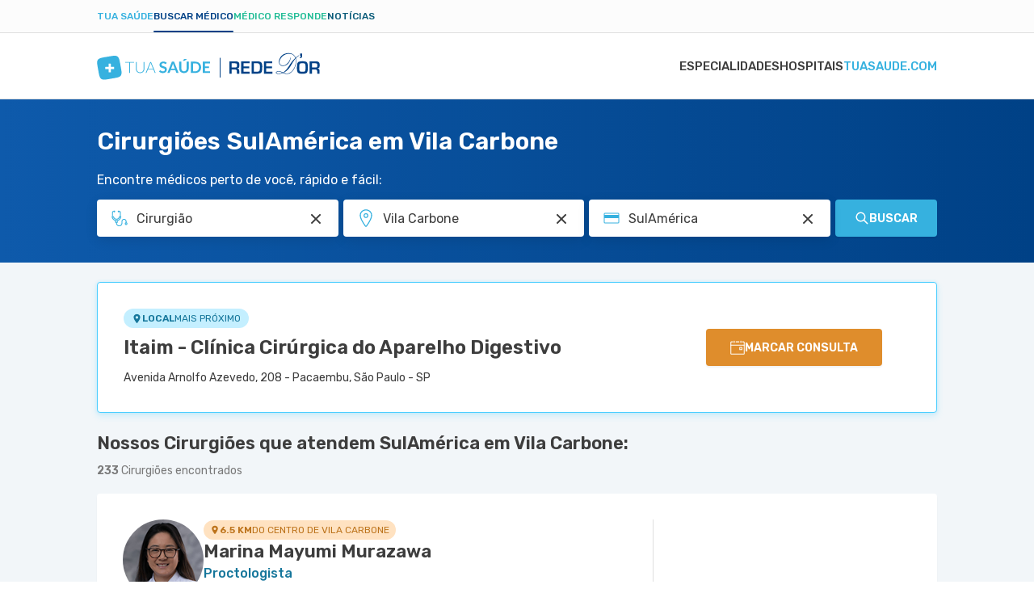

--- FILE ---
content_type: text/html; charset=utf-8
request_url: https://www.tuasaude.com/marcar-consulta/cirurgiao/em/sao-paulo-vila-carbone/atende/sulamerica/
body_size: 71408
content:
<!DOCTYPE html>
<html lang="pt-BR" class="" data-big-menu="1">

<head>
	<meta charset="UTF-8">
<meta name="viewport" content="width=device-width, initial-scale=1.0">
<meta http-equiv="X-UA-Compatible" content="IE=Edge">
<meta http-equiv="Content-Type" content="text/html; charset=UTF-8">
<meta name="format-detection" content="telephone=no">
<link rel="preconnect" href="https://static.tuasaude.com/" />
<link rel="preconnect" href="https://image.tuasaude.com/" />

	<link rel="canonical" href="https://www.tuasaude.com/marcar-consulta/cirurgiao/em/sao-paulo-vila-carbone/atende/sulamerica/">

<title>Cirurgiões SulAmérica em Vila Carbone - Marcar consulta</title>
	<meta name="description" content="Temos mais de 220 Cirurgiões que atendem SulAmérica em 13 unidades de saúde de Vila Carbone. Confira a lista de médicos completa e marque consulta facilmente!">
<link rel="shortcut icon" href="https://static.tuasaude.com/favicon.ico">

<link rel="alternate" type="application/rss+xml" title="RSS feed do TuaSaúde" href="/feed/">
<meta name="robots" content="max-image-preview:standard">

<meta name="google-site-verification" content="qVWz-RXukA3WtbmAzGbHf4ILTE-pZlB8QktFxuWUiDg">
<meta name="y_key" content="af224c5a19b76802">
<meta name="msvalidate.01" content="3E8C69C37B0951A16A22DAFEEEF764C5">

<link rel="preconnect" href="https://fonts.googleapis.com">
<link rel="preconnect" href="https://fonts.gstatic.com" crossorigin>
<link href="https://fonts.googleapis.com/css2?family=Rubik:ital,wght@0,300..600;1,300..600&display=swap" rel="stylesheet">


<link rel='stylesheet' href='https://static.tuasaude.com/resources/harmony/css/styles.min.css?v=1769395998' type='text/css' media='all'>
<meta property="fb:admins" content="806619650">
<meta property="fb:app_id" content="834437607349935"><meta property="og:site_name" content="Tua Saúde">
<meta property="og:type" content="website">
<meta property="og:image" content="">
<meta property="og:title" content="Cirurgiões SulAmérica em Vila Carbone - Marcar consulta">
<meta property="og:description" content="Temos mais de 220 Cirurgiões que atendem SulAmérica em 13 unidades de saúde de Vila Carbone. Confira a lista de médicos completa e marque consulta facilmente!">
<meta property="og:url" content="https://www.tuasaude.com/marcar-consulta/cirurgiao/em/sao-paulo-vila-carbone/atende/sulamerica/">
<meta name="twitter:card" content="summary_large_image">
<meta name="twitter:site" content="@tuasaude">
<meta name="twitter:title" content="Cirurgiões SulAmérica em Vila Carbone - Marcar consulta">
<meta name="twitter:description" content="Temos mais de 220 Cirurgiões que atendem SulAmérica em 13 unidades de saúde de Vila Carbone. Confira a lista de médicos completa e marque consulta facilmente!">
<meta name="twitter:image" content="">
<meta property="og:locale" content="pt_BR">

	<script>
				let rDorLinkBuilder={uid:null,doneBinding:null,componentName:"rdorCTA",baseUrl:"https://www.rededorsaoluiz.com.br/paciente/marcar-consulta/",init(){this.doneBinding=setInterval(()=>{var e;"undefined"!=typeof main&&(clearInterval(this.doneBinding),e=main.getPage().rdor_contentType||"page_generic",this.setLocalStorageUTM("rdor_contentType",e),this.updateIntentType(),this.handleRecreateUrl())},500)},updateIntentType(){var e,t;"medicSearcher"!==this.getLocalStorageUTM("rdor_intentType")&&(e=document.referrer.includes("tuasaude.com"),t=/tuasaude\.com\/marcar-consulta|tuasaude\.test\/marcar-consulta/.test(window.location.href),this.setLocalStorageUTM("rdor_intentType",!e&&t?"medicSearcher":"tuasaudeReader"))},getParameterByName(e,t){e=e.replace(/[\[\]]/g,"\\$&");e=new RegExp("[?&]"+e+"(=([^&#]*)|&|#|$)").exec(t);return e?e[2]?decodeURIComponent(e[2].replace(/\+/g," ")):"":null},handleRecreateUrl(){document.querySelectorAll("[data-rdor-cta]").forEach(e=>{let t=e.getAttribute("data-rdor-internal-cta-type");var a=e.getAttribute("data-rdor-external-cta-type");let r=e.getAttribute("data-rdor-content-cta-type");var n=e.getAttribute("data-rdor-loaded"),o=new URL(e.href),o=""+o.origin+o.pathname;a&&!n&&(e.setAttribute("data-rdor-loaded",!0),e.href=this.create({baseUrl:o,banner:a,content:r,data:{location:this.getParameterByName("unidadem",e.href),specialty:this.getParameterByName("especialidadem",e.href),medic:this.getParameterByName("medicom",e.href),planordsl:this.getParameterByName("planordsl",e.href),exam:this.getParameterByName("examem",e.href)}}),e.addEventListener("click",()=>{eventTracker.sendAnalytics({component:this.componentName,action:"CTAClick",infos:{}})})),e.setAttribute("data-google-interstitial","false"),t&&!n&&(e.setAttribute("data-rdor-loaded",!0),e.addEventListener("click",()=>{this.setLocalStorageUTM("rdor_internalCtaType",t),r&&this.setLocalStorageUTM("rdor_contentType",r)}))})},mapRdorParams(t){let a={email:"planordsl",phone:"phone",medic:"medicom",specialty:"especialidadem",healthPlan:"planordsl",planordsl:"planordsl",type:"type",exam:"examem"},r={};return void 0===t&&(t={}),Object.keys(a).forEach(e=>{t[e]&&(r[a[e]]=t[e])}),t.location&&(r.unidadem=t.location),r},create({baseUrl:e,banner:t,data:a,content:r}){let n=this.createUtm({campaign:t,content:r}),o=`${e||this.baseUrl}?uid=`+this.getUid();t=Object.keys(n).map(e=>e+"="+n[e]).join("&");return o+="&"+t,(a=this.mapRdorParams(a))&&(str=Object.keys(a).map(e=>e+"="+a[e]).join("&"))&&(o+="&"+str),o},createUtm({campaign:e,content:t}){var a=this.getLocalStorageUTM("rdor_internalCtaType"),r=window.location.href,r=/tuasaude\.com\/marcar-consulta|tuasaude\.test\/marcar-consulta|tuasaude\.test:3000\/marcar-consulta/.test(r),e={utm_source:"tuasaude.com",utm_medium:this.getLocalStorageUTM("rdor_intentType"),utm_campaign:e,utm_content:t||this.getLocalStorageUTM("rdor_contentType")};return r&&a&&(e.utm_term=a),e},getUid(){return this.uid||this.createUid()},createUid(){var e=Date.now().toString(36)+Math.random().toString(36).substr(2);return this.uuid=e},setLocalStorageUTM(e,t){t={value:t,time:(new Date).getTime()};try{window.localStorage.setItem(e,JSON.stringify(t))}catch{}},getLocalStorageUTM(e){let t;try{t=window.localStorage.getItem(e)}catch{return}if(!t)return"";var{value:a,time:r}=JSON.parse(t);if(48<(Date.now()-r)/36e5){try{window.localStorage.removeItem(e)}catch{return}return""}return a}};rDorLinkBuilder.init();	</script>
	
	
</head>

<body>
	<header class="header-appointment">
  
<div class="product-menu">
  <div class="container">
    <ul>
                        <li><a href="https://www.tuasaude.com/" data-type="blog" data-active="">Tua Saúde</a></li>
                                <li><a href="https://www.tuasaude.com/marcar-consulta/" data-type="find-doctor" data-active="1">Buscar médico</a></li>
                                              <li><a href="https://www.tuasaude.com/medico-responde/" data-type="doctor-answer" data-active="">Médico Responde</a></li>
                                <li><a href="https://www.tuasaude.com/news/" data-type="news" data-active="">Notícias</a></li>
                  </ul>

      </div>
</div>
  <div class="nav-header">
    <div class="container header-wrapper">
      
<nav>
    <div id="menuToggle">
        <button class="hamburger-toggle" aria-label="Abrir Menu">
            <div class="hamburger">
                <span></span>
                <span></span>
                <span></span>
            </div>
        </button>
        <div id="menu" class="hide-top">
            <ul class="navigation-menu">
                                                        <li class="">
                        <a href="https://www.tuasaude.com/marcar-consulta/especialidades/" class=" menu-link">
                            Especialidades                                                    </a>
                    </li>
                                                        <li class="">
                        <a href="https://www.tuasaude.com/marcar-consulta/hospital/" class=" menu-link">
                            Hospitais                                                    </a>
                    </li>
                                                        <li class="">
                        <a href="https://www.tuasaude.com/" class="super-special menu-link">
                            tuasaude.com                                                            
<svg 
  xmlns="http://www.w3.org/2000/svg"
  viewBox="0 0 16 14"
  width="1em"
  height="1em"
  class="icon icon-arrow-right "
  fill="currentColor"
>
  <path fill-rule="evenodd" clip-rule="evenodd" d="M9.17627 0.667893C8.78574 0.277369 8.15258 0.277369 7.76205 0.667893C7.37153 1.05842 7.37153 1.69158 7.76205 2.08211L11.6799 6H1.90583C1.35354 6 0.905826 6.44772 0.905826 7C0.905826 7.55228 1.35354 8 1.90583 8H11.6799L7.76205 11.9179C7.37153 12.3084 7.37153 12.9416 7.76205 13.3321C8.15258 13.7226 8.78574 13.7226 9.17627 13.3321L14.8013 7.70711C15.1918 7.31658 15.1918 6.68342 14.8013 6.29289L9.17627 0.667893Z"/>
</svg>
                                                    </a>
                    </li>
                            </ul>
        </div>
    </div>
</nav>      <div class="header-logo">
        <a href="https://www.tuasaude.com/marcar-consulta/" class="header-logo-link">
          
<svg 
  xmlns="http://www.w3.org/2000/svg"
  viewBox="0 0 276 34"
  width="1em"
  height="0.123em"
  class="icon icon-logo-tuasaude-rdor "
  fill="currentColor"
>
<path fill-rule="evenodd" clip-rule="evenodd" d="M29.1737 17.2007L29.1929 17.3092L29.3306 18.0687L29.3497 18.1772L29.4875 18.9405L29.5066 19.0491L29.6405 19.8161L29.6597 19.9171L29.7936 20.6917L29.8089 20.7814L29.939 21.5784L30.0729 22.4802L30.0882 22.5962L30.1762 23.3221L30.1838 23.4081L30.245 24.134L30.2527 24.2462L30.2604 24.3884L30.2757 24.916V25.1368L30.268 25.4623L30.2565 25.6643L30.2259 26.0423L30.18 26.3753L30.1035 26.7756L30.0576 26.9665L29.9925 27.1984L29.828 27.6587L29.7056 27.9243L29.541 28.2274L29.3191 28.5567L29.1776 28.74L28.9977 28.9421L28.7337 29.2002L28.5463 29.3649L28.2211 29.6118L27.9379 29.7989L27.7275 29.9224L27.6318 29.9748L27.3334 30.1282L26.9776 30.2891L26.8819 30.3302L26.7289 30.3938L26.2659 30.566L26.0211 30.6483L25.6882 30.753L25.5046 30.8092L25.1487 30.9102L24.7202 31.0187L24.2687 31.1272L23.8632 31.217L23.3811 31.318L23.0023 31.3929L22.8684 31.4191L22.4934 31.4901L22.13 31.5575L21.9654 31.5874L21.602 31.651L21.2461 31.7146L21.0701 31.7446L20.7143 31.8082L20.3585 31.8718L20.1748 31.9017L19.819 31.9616L19.4632 32.0215L19.2795 32.0514L18.9237 32.1113L18.5679 32.1749L18.3842 32.2048L18.0284 32.2647L17.6726 32.3283L17.4889 32.362L17.1331 32.4218L16.7773 32.4854L16.5936 32.5154L16.2378 32.5752L15.882 32.6351L15.6983 32.665L15.3425 32.7249L14.9867 32.7848L14.803 32.8147L14.4472 32.8746L14.0914 32.9344L13.9154 32.9644L13.5557 33.0242L13.1923 33.0841L13.0278 33.1103L12.6643 33.1664L12.2855 33.2263L12.1478 33.245L11.7652 33.3011L11.3596 33.3572L10.866 33.4171L10.4222 33.4658L9.96307 33.5069L9.59195 33.5331L9.40064 33.5443L9.05247 33.5556H8.7923H8.29874L8.13039 33.5481L8.02326 33.5406L7.633 33.5069L7.29631 33.462L7.18918 33.4433L6.94813 33.3984L6.61527 33.3198L6.22118 33.1964L5.98779 33.1066L5.6511 32.9531L5.41388 32.8222L5.21493 32.6987L4.89354 32.463L4.63337 32.2347L4.42676 32.0252L4.10919 31.6473L4.00972 31.5163L3.85285 31.2881L3.64241 30.9364L3.48555 30.637L3.32485 30.2928L3.2445 30.1057L3.12207 29.8026L3.04555 29.5931L2.8772 29.0917L2.83511 28.9533L2.80068 28.8448L2.60555 28.1451L2.58259 28.059L2.41042 27.3481L2.38746 27.2433L2.20764 26.4052L2.03929 25.5521L2.02016 25.4623L1.87477 24.6915L1.85564 24.5905L1.71408 23.8272L1.69495 23.7187L1.55721 22.9554L1.53808 22.8469L1.40034 22.0873L1.38121 21.9788L1.24347 21.2155L1.22434 21.107L1.0866 20.3437L1.06747 20.2352L0.929734 19.4756L0.910604 19.3671L0.772865 18.6038L0.753735 18.4953L0.619823 17.7282L0.600692 17.6272L0.46678 16.8527L0.451476 16.7629L0.321389 15.9659L0.187477 15.0642L0.172173 14.9482L0.0841734 14.2223L0.0765213 14.1362L0.0153043 13.4103L0.00765213 13.2981L0 13.1559L0.00382607 12.6395V12.4188L0.0114782 12.0933L0.0229564 11.8912L0.0535649 11.5133L0.0994777 11.1803L0.175999 10.7799L0.221912 10.5891L0.286955 10.3571L0.451476 9.89689L0.57391 9.63123L0.738431 9.32816L0.960342 8.99889L1.10191 8.81555L1.28173 8.6135L1.54573 8.35532L1.73321 8.19069L2.05842 7.94373L2.34155 7.75665L2.55199 7.63317L2.64764 7.58079L2.94607 7.42738L3.30189 7.26649L3.39755 7.22533L3.55441 7.16172L4.01354 6.98961L4.25841 6.90729L4.59128 6.80252L4.77493 6.7464L5.13075 6.64537L5.55927 6.53686L6.01075 6.42835L6.41631 6.33855L6.8984 6.23753L7.27718 6.16269L7.41109 6.1365L7.78604 6.06541L8.14952 5.99806L8.31404 5.96813L8.67752 5.90452L9.03334 5.84091L9.20934 5.81097L9.56516 5.74737L9.92099 5.68376L10.1046 5.65382L10.4605 5.59396L10.8163 5.53409L10.9999 5.50416L11.3558 5.44429L11.7116 5.38068L11.8952 5.35075L12.2511 5.29088L12.6069 5.22727L12.7905 5.1936L13.1464 5.13373L13.5022 5.07012L13.6858 5.04019L14.0417 4.98032L14.3975 4.92045L14.5811 4.89052L14.937 4.83065L15.2928 4.77079L15.4764 4.74085L15.8323 4.68099L16.1881 4.62112L16.3641 4.59119L16.7237 4.53132L17.0872 4.47145L17.2517 4.44526L17.619 4.38914L17.994 4.32927L18.1317 4.31056L18.5143 4.25443L18.9199 4.19831L19.4135 4.13844L19.8573 4.0898L20.3164 4.04864L20.6875 4.02245L20.8788 4.01123L21.227 4H21.4872H21.9807L22.1491 4.00748L22.2562 4.01497L22.6465 4.04864L22.9832 4.09354L23.0903 4.11225L23.3313 4.15715L23.6642 4.23573L24.0583 4.3592L24.2917 4.449L24.6284 4.60241L24.8656 4.73337L25.0646 4.85685L25.3859 5.09257L25.6461 5.32081L25.8527 5.53035L26.1703 5.90826L26.2698 6.03922L26.4266 6.26746L26.6371 6.61918L26.7939 6.91851L26.9546 7.26275L27.035 7.44983L27.1574 7.75291L27.2339 7.96244L27.4023 8.46383L27.4444 8.60227L27.4788 8.71078L27.6739 9.41047L27.6969 9.49653L27.8691 10.2075L27.892 10.3122L28.0718 11.1504L28.2402 12.0035L28.2593 12.0933L28.4047 12.864L28.4238 12.9651L28.5654 13.7284L28.5845 13.8369L28.7223 14.6002L28.7414 14.7087L28.8791 15.4683L28.8983 15.5768L29.036 16.3401L29.1929 17.2119L29.1737 17.2007ZM14.187 17.8442V13.9753C14.187 13.9005 14.2483 13.8406 14.321 13.8406H16.7773C16.85 13.8406 16.9112 13.9005 16.9112 13.9753V17.8442H20.8674C20.9439 17.8442 21.0051 17.9041 21.0051 17.9752V20.3773C21.0051 20.4484 20.9439 20.5083 20.8674 20.5083H16.9112V24.3772C16.9112 24.452 16.85 24.5119 16.7773 24.5119H14.321C14.2483 24.5119 14.187 24.452 14.187 24.3772V20.5083H10.2309C10.1544 20.5083 10.0932 20.4484 10.0932 20.3773V17.9752C10.0932 17.9041 10.1544 17.8442 10.2309 17.8442H14.187Z" fill="#36B1DF"/>
<path d="M45.7513 11.6597V12.4978H40.8577V25.2831H39.8553V12.4978H34.9312V11.6597H45.7513Z" fill="#36B1DF"/>
<path d="M53.3118 24.5797C53.9813 24.5797 54.5782 24.4674 55.11 24.2392C55.638 24.011 56.0857 23.6967 56.453 23.2926C56.8203 22.8885 57.0996 22.4133 57.2947 21.8632C57.4899 21.3132 57.5855 20.722 57.5855 20.0859V11.6597H58.5879V20.0859C58.5879 20.838 58.4655 21.5377 58.2245 22.1888C57.9834 22.8398 57.6314 23.4086 57.1761 23.8912C56.7208 24.3739 56.166 24.7556 55.5118 25.0324C54.8575 25.3093 54.1267 25.4478 53.3118 25.4478C52.4968 25.4478 51.7661 25.3093 51.1118 25.0324C50.4575 24.7556 49.9028 24.3776 49.4475 23.8912C48.9922 23.4086 48.6402 22.8398 48.3991 22.1888C48.1543 21.5377 48.0356 20.8343 48.0356 20.0859V11.6597H49.0496V20.0747C49.0496 20.7108 49.1452 21.302 49.3403 21.852C49.5355 22.402 49.8148 22.8772 50.1782 23.2813C50.5417 23.6854 50.9894 24.0035 51.5174 24.2355C52.0454 24.4674 52.6461 24.5834 53.3156 24.5834L53.3118 24.5797Z" fill="#36B1DF"/>
<path d="M72.5428 25.2828H71.7661C71.6743 25.2828 71.5977 25.2604 71.5403 25.2117C71.483 25.1631 71.437 25.0995 71.4026 25.0246L69.7574 21.0659H62.9164L61.2827 25.0246C61.2559 25.0957 61.21 25.1556 61.1449 25.208C61.0799 25.2604 60.9995 25.2866 60.9077 25.2866H60.1387L65.8395 11.6631H66.8419L72.5428 25.2866V25.2828ZM63.2187 20.3326H69.459L66.6124 13.4479C66.5665 13.3394 66.5205 13.2159 66.4746 13.0774C66.4287 12.939 66.3828 12.7931 66.3369 12.6397C66.291 12.7931 66.2451 12.939 66.1992 13.0774C66.1532 13.2159 66.1073 13.3431 66.0614 13.4591L63.2148 20.3326H63.2187Z" fill="#36B1DF"/>
<path d="M85.5467 13.8931C85.474 14.0353 85.3898 14.1325 85.2941 14.1924C85.1985 14.2485 85.0875 14.2785 84.9536 14.2785C84.8197 14.2785 84.6743 14.2298 84.5098 14.1288C84.3453 14.0278 84.1502 13.9193 83.9282 13.7958C83.7063 13.6723 83.4423 13.5638 83.1477 13.4628C82.8493 13.3618 82.4973 13.3131 82.0879 13.3131C81.7206 13.3131 81.3992 13.358 81.1276 13.4441C80.8559 13.5301 80.6263 13.6499 80.4389 13.8033C80.2514 13.9567 80.1137 14.1438 80.0218 14.357C79.93 14.5741 79.8841 14.8098 79.8841 15.0642C79.8841 15.3897 79.9759 15.6629 80.1634 15.8836C80.3509 16.1007 80.5957 16.2877 80.9057 16.4412C81.2156 16.5946 81.5637 16.733 81.9578 16.8565C82.3519 16.98 82.7536 17.1072 83.163 17.2456C83.5724 17.3841 83.9742 17.545 84.3682 17.7283C84.7623 17.9116 85.1143 18.1436 85.4204 18.4205C85.7265 18.7011 85.9752 19.0416 86.1627 19.4457C86.3501 19.8498 86.442 20.34 86.442 20.92C86.442 21.5486 86.331 22.136 86.1129 22.686C85.8948 23.2361 85.5734 23.715 85.1488 24.1191C84.7241 24.5269 84.2075 24.8487 83.5992 25.0807C82.9909 25.3127 82.2907 25.4324 81.5025 25.4324C81.051 25.4324 80.6034 25.3875 80.1634 25.3015C79.7234 25.2154 79.3025 25.0919 78.897 24.931C78.4914 24.7701 78.1165 24.5793 77.7645 24.3548C77.4125 24.1303 77.0987 23.8796 76.8232 23.6027L77.5923 22.3605C77.665 22.2707 77.753 22.1959 77.8525 22.136C77.9519 22.0761 78.0667 22.0462 78.193 22.0462C78.3575 22.0462 78.5335 22.1136 78.7248 22.2445C78.9161 22.3755 79.138 22.5214 79.3982 22.6823C79.6584 22.8432 79.9644 22.9891 80.3126 23.1201C80.6646 23.251 81.0855 23.3184 81.579 23.3184C82.3328 23.3184 82.9182 23.1425 83.3314 22.7945C83.7446 22.4466 83.9512 21.9414 83.9512 21.2866C83.9512 20.92 83.8555 20.6206 83.6719 20.3924C83.4844 20.1604 83.2357 19.9658 82.9296 19.8087C82.6197 19.6515 82.2716 19.5168 81.8775 19.4083C81.4834 19.2998 81.0817 19.1801 80.6761 19.0529C80.2705 18.9256 79.8688 18.7722 79.4747 18.5889C79.0806 18.4093 78.7286 18.1736 78.4225 17.8854C78.1126 17.5973 77.8678 17.2344 77.6803 16.8041C77.4928 16.3701 77.401 15.835 77.401 15.1989C77.401 14.6938 77.5043 14.1961 77.7109 13.7172C77.9175 13.2345 78.2198 12.808 78.6177 12.4376C79.0156 12.0671 79.5015 11.7678 80.0792 11.5433C80.657 11.3188 81.315 11.2065 82.0573 11.2065C82.899 11.2065 83.6719 11.3338 84.3797 11.5919C85.0875 11.8501 85.6921 12.2093 86.1894 12.6695L85.539 13.8931H85.5467Z" fill="#36B1DF"/>
<path d="M100.993 25.2829H98.9456C98.716 25.2829 98.5286 25.2268 98.3793 25.1145C98.2301 25.0023 98.123 24.8638 98.058 24.6955L96.9943 21.8555H91.0983L90.0347 24.6955C89.9811 24.8414 89.8778 24.9761 89.7248 25.0996C89.5717 25.223 89.3804 25.2829 89.1585 25.2829H87.1001L92.6938 11.3601H95.4027L100.996 25.2829H100.993ZM91.7794 20.0258H96.3171L94.5839 15.3936C94.5035 15.1878 94.4194 14.9446 94.3237 14.6678C94.2281 14.3871 94.1362 14.0841 94.0444 13.7585C93.9526 14.0841 93.8608 14.3909 93.7728 14.6715C93.6848 14.9521 93.5968 15.2028 93.5126 15.4124L91.7794 20.0258Z" fill="#36B1DF"/>
<path d="M107.696 23.1948C108.208 23.1948 108.668 23.1125 109.069 22.9441C109.471 22.7758 109.815 22.5438 110.095 22.2407C110.374 21.9376 110.588 21.5747 110.734 21.1444C110.879 20.7141 110.956 20.2314 110.956 19.7001V11.3599H113.603V19.6964C113.603 20.5233 113.465 21.2903 113.194 21.9938C112.922 22.6972 112.528 23.3033 112.015 23.8122C111.503 24.3211 110.883 24.7214 110.156 25.0058C109.429 25.2902 108.606 25.4361 107.696 25.4361C106.785 25.4361 105.963 25.2939 105.236 25.0058C104.509 24.7214 103.889 24.3211 103.38 23.8122C102.871 23.3033 102.481 22.6934 102.209 21.9938C101.938 21.2903 101.8 20.527 101.8 19.6964V11.3599H104.447V19.6889C104.447 20.2202 104.52 20.7029 104.669 21.1332C104.819 21.5635 105.029 21.9301 105.304 22.237C105.58 22.54 105.92 22.7795 106.322 22.9441C106.724 23.1125 107.183 23.1948 107.696 23.1948ZM111.487 8.04102L108.572 10.1214C108.499 10.1738 108.434 10.2149 108.369 10.2449C108.308 10.2785 108.243 10.301 108.182 10.3234C108.12 10.3422 108.055 10.3571 107.987 10.3609C107.918 10.3683 107.837 10.3721 107.746 10.3721H105.836L107.765 8.42641C107.845 8.34783 107.918 8.28423 107.987 8.23558C108.055 8.1832 108.124 8.14578 108.197 8.11585C108.27 8.08592 108.35 8.06721 108.442 8.05972C108.534 8.0485 108.645 8.04476 108.779 8.04476H111.487V8.04102Z" fill="#36B1DF"/>
<path d="M128.942 18.3231C128.942 19.3446 128.766 20.28 128.422 21.1331C128.078 21.9862 127.584 22.7234 126.957 23.337C126.325 23.9544 125.568 24.4296 124.684 24.7701C123.796 25.1105 122.817 25.2789 121.742 25.2789H116.309V11.3599H121.742C122.817 11.3599 123.8 11.532 124.684 11.8762C125.571 12.2205 126.329 12.6994 126.957 13.3093C127.584 13.9192 128.074 14.6563 128.422 15.5094C128.77 16.3625 128.942 17.3017 128.942 18.3194V18.3231ZM126.233 18.3231C126.233 17.5598 126.126 16.8751 125.92 16.269C125.713 15.6628 125.411 15.1502 125.024 14.7274C124.638 14.3083 124.167 13.9865 123.613 13.7583C123.058 13.5338 122.434 13.4215 121.738 13.4215H118.972V23.221H121.738C122.434 23.221 123.058 23.1087 123.613 22.8842C124.167 22.6597 124.638 22.338 125.024 21.9152C125.411 21.4961 125.709 20.9797 125.92 20.3736C126.13 19.7674 126.233 19.0827 126.233 18.3194V18.3231Z" fill="#36B1DF"/>
<path d="M140 11.3599V13.4215H133.691V17.2829H138.661V19.2773H133.691V23.2135H140V25.2827H131.02V11.3599H140Z" fill="#36B1DF"/>
<line x1="152.5" y1="6.57593" x2="152.5" y2="30.9795" stroke="#004186"/>
<path d="M209.703 13.357V17.2995H216.85V19.4179H209.703V23.7257H217.305V26.1412H206.824V10.9416H217.237V13.357H209.703ZM194.437 23.7257H198.55C199.938 23.7257 200.839 23.4077 201.244 22.7717C201.652 22.133 201.858 20.7268 201.858 18.5558C201.858 16.3848 201.676 14.8814 201.31 14.2717C200.941 13.6593 200.08 13.357 198.729 13.357H194.437V23.7257ZM191.558 26.1412V10.9416H199.029C201.157 10.9416 202.648 11.4042 203.501 12.332C204.354 13.2624 204.781 14.8893 204.781 17.2128C204.781 21.0028 204.438 23.4419 203.754 24.5221C203.069 25.605 201.523 26.1438 199.119 26.1438H191.561L191.558 26.1412ZM181.531 13.3544V17.2969H188.678V19.4153H181.531V23.7231H189.136V26.1385H178.652V10.9416H189.065V13.357H181.531V13.3544ZM166.878 18.5979H171.031C172.016 18.5979 172.672 18.4192 172.996 18.067C173.32 17.7148 173.48 17.0025 173.48 15.9406C173.48 14.8788 173.341 14.1481 173.062 13.8327C172.782 13.5173 172.174 13.357 171.234 13.357H166.878V18.5979ZM266.45 18.5979H270.602C271.587 18.5979 272.243 18.4192 272.567 18.067C272.891 17.7148 273.051 17.0025 273.051 15.9406C273.051 14.8788 272.912 14.1481 272.633 13.8327C272.354 13.5173 271.745 13.357 270.805 13.357H266.452V18.5979H266.45ZM263.571 26.1412V10.9416H271.069C272.93 10.9416 274.213 11.2649 274.916 11.9088C275.619 12.5554 275.969 13.725 275.969 15.4176C275.969 16.9526 275.795 18.0039 275.445 18.569C275.095 19.1314 274.376 19.5231 273.288 19.7359V19.8385C274.971 19.941 275.811 20.924 275.811 22.7848V26.1385H272.933V23.363C272.933 21.7939 272.161 21.0107 270.61 21.0107H266.447V26.1385H263.569L263.571 26.1412ZM254.605 13.286C252.656 13.286 251.521 13.5357 251.192 14.0351C250.865 14.5319 250.702 16.2534 250.702 19.205C250.702 21.3865 250.891 22.7033 251.276 23.1475C251.66 23.5917 252.795 23.8151 254.67 23.8151C256.545 23.8151 257.549 23.5654 257.904 23.0634C258.262 22.5614 258.441 21.0422 258.441 18.5006C258.441 15.959 258.27 14.4478 257.931 13.9799C257.591 13.5173 256.485 13.286 254.605 13.286ZM254.826 10.8233C257.593 10.8233 259.374 11.2833 260.169 12.1979C260.964 13.1126 261.364 15.16 261.364 18.3429C261.364 21.8228 260.964 24.0149 260.166 24.919C259.368 25.8232 257.43 26.2752 254.36 26.2752C251.592 26.2752 249.809 25.8258 248.998 24.9348C248.187 24.0411 247.781 22.0752 247.781 19.0316C247.781 15.415 248.182 13.1415 248.977 12.2137C249.772 11.2859 251.724 10.8233 254.831 10.8233H254.826ZM254.294 1.31401V4.10529C254.294 5.95826 253.496 6.88869 251.897 6.88869C251.811 6.88869 251.65 6.88343 251.418 6.88081V5.62446C252.248 5.62446 252.664 5.26176 252.664 4.53897L252.677 4.18414H251.61V1.31927H254.294V1.31401ZM229.969 25.0504C228.105 24.1673 226.454 23.7205 225.018 23.7205C224.244 23.7205 223.615 23.8335 223.128 24.0517C222.643 24.2777 222.401 24.5589 222.401 24.9032C222.401 25.2475 222.659 25.5104 223.175 25.7233C223.686 25.9414 224.336 26.0492 225.126 26.0492C226.68 26.0492 228.297 25.718 229.969 25.0452V25.0504ZM231.346 25.0636C232.616 25.697 233.901 26.015 235.196 26.015C237.174 26.015 238.986 25.3133 240.637 23.9018C242.954 21.9411 244.632 19.2576 245.68 15.8539C246.265 13.9431 246.557 12.169 246.557 10.5394C246.557 9.51176 246.417 8.46569 246.133 7.39859C245.306 8.35004 244.558 9.32252 243.887 10.3081C243.215 11.299 242.257 12.8392 241.006 14.9471C239.747 17.0787 238.688 18.6715 237.835 19.7307C236.985 20.7899 235.936 21.8228 234.68 22.8269C233.998 23.3657 232.884 24.1121 231.341 25.0636H231.346ZM246.512 7.03062C246.852 8.1976 247.023 9.34355 247.023 10.4711C247.023 12.2321 246.733 14.0745 246.162 15.9985C245.072 19.6334 243.286 22.4799 240.792 24.5405C239.162 25.8994 237.293 26.5775 235.186 26.5775C234.449 26.5775 233.782 26.5013 233.187 26.3593C232.595 26.2095 231.741 25.902 230.633 25.4315C228.645 26.22 226.796 26.6169 225.095 26.6169C224.257 26.6169 223.552 26.517 222.972 26.3225C222.622 26.2095 222.322 26.015 222.08 25.7338C221.837 25.4526 221.719 25.1687 221.719 24.8875C221.719 24.3487 222.024 23.915 222.627 23.597C223.23 23.2763 224.052 23.1212 225.079 23.1212C226.696 23.1212 228.547 23.66 230.633 24.7377C231.997 23.8283 233.277 22.6876 234.475 21.3024C235.223 20.4325 235.834 19.6676 236.297 19.0079C236.766 18.3429 237.969 16.5452 239.905 13.6041C241.417 11.3411 243.399 9.04129 245.851 6.70208C245.293 5.42471 244.658 4.44435 243.942 3.75573C242.47 2.32066 240.49 1.60575 237.996 1.60575C234.717 1.60575 231.944 2.69651 229.674 4.87802C228.544 5.95563 227.662 7.14627 227.025 8.4578C226.44 9.66157 226.148 10.8575 226.148 12.0612C226.148 13.265 226.53 14.2349 227.299 14.9813C228.026 15.6883 229.024 16.0458 230.293 16.0458C232.05 16.0458 233.738 15.3808 235.352 14.0456C237.551 12.2216 239.068 9.6458 239.905 6.31046L240.255 6.42348C239.921 8.56819 239.207 10.4606 238.117 12.1033C237.008 13.7696 235.634 15.0102 233.998 15.8197C232.832 16.3953 231.618 16.6845 230.369 16.6845C228.713 16.6845 227.446 16.1404 226.569 15.0496C225.79 14.085 225.403 12.8997 225.403 11.5014C225.403 9.71414 225.935 7.9663 226.993 6.25001C228.084 4.50217 229.524 3.15384 231.315 2.19976C233.106 1.25356 235.099 0.777832 237.298 0.777832C240.226 0.777832 242.533 1.62415 244.232 3.30891C244.94 4.00542 245.609 5.00155 246.246 6.29206C247.655 5.06989 248.998 4.11055 250.267 3.40879L250.386 3.87137C249.219 4.59153 247.929 5.64549 246.515 7.02273L246.512 7.03062ZM164 26.1412V10.9416H171.497C173.359 10.9416 174.642 11.2649 175.345 11.9088C176.048 12.5554 176.398 13.725 176.398 15.4176C176.398 16.9526 176.224 18.0039 175.874 18.569C175.524 19.1314 174.805 19.5231 173.717 19.7359V19.8385C175.4 19.941 176.24 20.924 176.24 22.7848V26.1385H173.362V23.363C173.362 21.7939 172.59 21.0107 171.039 21.0107H166.878V26.1385H164V26.1412Z" fill="#004186"/>
</svg>        </a>
      </div>
    </div>
  </div>
</header>

	
<header class="find-doctor-search-header">
  <div class="container">
		<h1 class="title">Cirurgiões SulAmérica em Vila Carbone</h1>

    <span class="subtitle">Encontre médicos perto de você, rápido e fácil:</span>

    
  <button class="fake-form-find-doctor">
    
<svg 
  xmlns="http://www.w3.org/2000/svg"
  viewBox="0 0 24 24"
  width="1em"
  height="1em"
  class="icon icon-search "
  fill="currentColor"
>
  <path d="M9.369 2.041A8.016 8.016 0 0 0 2.82 6.54a7.885 7.885 0 0 0-.657 4.968c.403 2.087 1.686 3.995 3.477 5.171 1.12.735 2.392 1.162 3.833 1.286 1.629.141 3.501-.364 4.956-1.337.237-.158.447-.295.466-.303.019-.008 1.288 1.238 2.82 2.768 2.91 2.908 2.951 2.945 3.285 2.945.441 0 1.042-.599 1.039-1.036-.002-.337-.036-.375-2.941-3.282-1.528-1.53-2.778-2.793-2.778-2.809 0-.015.137-.231.304-.479a7.864 7.864 0 0 0 1.331-3.892 7.94 7.94 0 0 0-2.308-6.168c-1.637-1.648-3.979-2.518-6.278-2.331m1.951 2.092c1.586.378 2.898 1.301 3.768 2.651.325.506.67 1.36.811 2.016.091.416.124 1.493.063 1.983-.16 1.268-.723 2.433-1.64 3.39a5.469 5.469 0 0 1-1.52 1.142c-.905.465-1.589.642-2.602.673-.595.018-.774.008-1.195-.064-1.306-.222-2.31-.743-3.246-1.681-.878-.882-1.372-1.785-1.646-3.008-.081-.36-.093-.523-.093-1.235 0-.878.036-1.144.246-1.815a6.022 6.022 0 0 1 3.657-3.826c.781-.288 1.23-.358 2.197-.34.661.012.844.029 1.2.114" fill-rule="evenodd"/>
</svg>
    <span class="info-wrapper">
      <span class="primary-info">Cirurgião</span>
              <span class="secondary-info">
                      <span>Vila Carbone</span>
                                <span>SulAmérica</span>
                  </span>
          </span>
  </button>

<form 
  class="form-find-doctor" 
  data-type="" 
  data-modal  >
      <button type="button" class="modal-close">
      
<svg 
  xmlns="http://www.w3.org/2000/svg"
  viewBox="0 0 24 24"
  width="1em"
  height="1em"
  class="icon icon-close "
  fill="currentColor"
>
  <path d="M17.773 4.8a1.448 1.448 0 0 0-.3.102c-.073.036-1.334 1.266-2.803 2.732L12 10.299 9.33 7.634C6.36 4.671 6.538 4.82 5.98 4.82c-.832 0-1.386.813-1.095 1.608.08.22.224.372 2.749 2.902L10.299 12l-2.626 2.63c-1.862 1.866-2.651 2.682-2.715 2.81a1.35 1.35 0 0 0-.057.924c.099.297.438.636.735.735.279.092.673.068.924-.057.128-.064.944-.853 2.81-2.715L12 13.701l2.63 2.626c1.866 1.862 2.682 2.651 2.81 2.715.251.125.645.149.924.057.297-.099.636-.438.735-.735a1.35 1.35 0 0 0-.057-.924c-.064-.128-.853-.944-2.715-2.81L13.701 12l2.685-2.69c2.974-2.981 2.836-2.817 2.832-3.35a1.204 1.204 0 0 0-1.445-1.16" fill-rule="evenodd"/>
</svg>
    </button>
    <span class="modal-title">
      Faça uma nova pesquisa
    </span>
  
  <div class="form-wrapper">
    <!-- Specialty -->
    <div class="specialty-block">
      
<div class="input-search " >
  <div class="input-icon">
    
<svg 
  xmlns="http://www.w3.org/2000/svg"
  viewBox="0 0 24 25"
  width="1em"
  height="1em"
  class="icon icon-specialty "
  fill="currentColor"
>
  <path d="M5.21064 4.99801C5.40893 4.99801 5.60372 4.94595 5.77543 4.84704C5.94715 4.74813 6.08975 4.60587 6.1889 4.43455C6.28804 4.26324 6.34024 4.0689 6.34024 3.87108C6.34024 3.67326 6.28805 3.47892 6.18892 3.3076C6.08978 3.13628 5.94718 2.99401 5.77547 2.8951C5.60375 2.79619 5.40896 2.74411 5.21068 2.74411C5.0124 2.74411 4.81761 2.79618 4.64589 2.89509C4.47417 2.994 4.33158 3.13627 4.23244 3.30758H4.08107C3.6317 3.30758 3.20074 3.48568 2.88298 3.8027C2.56523 4.11971 2.38672 4.54968 2.38672 4.99801V10.0693H3.51629V4.99801C3.51629 4.84857 3.57579 4.70524 3.68171 4.59957C3.78763 4.4939 3.93128 4.43453 4.08107 4.43453H4.23244C4.33157 4.60585 4.47416 4.74811 4.64587 4.84702C4.81758 4.94593 5.01237 4.998 5.21064 4.99801Z" />
  <path fill-rule="evenodd" clip-rule="evenodd" d="M4.1726 10.0693H2.38788C2.31436 10.0674 2.24125 10.0808 2.17327 10.1088C2.10529 10.1368 2.04394 10.1787 1.99317 10.2318C1.94241 10.2848 1.90336 10.348 1.87854 10.417C1.85372 10.4861 1.84368 10.5596 1.84907 10.6328C1.96353 11.88 2.45404 13.0634 3.25596 14.027C4.05788 14.9906 5.1336 15.6892 6.34137 16.0308V17.3945C6.34119 17.7442 6.44973 18.0853 6.65203 18.3709C6.85434 18.6565 7.14045 18.8725 7.47094 18.9891C7.47693 20.0725 7.91408 21.1093 8.68622 21.8712C9.45836 22.633 10.5022 23.0577 11.5882 23.0517C12.6742 23.0458 13.7133 22.6096 14.477 21.8393C15.2407 21.0689 15.6663 20.0275 15.6603 18.944V16.6901C15.6603 16.1297 15.8835 15.5922 16.2807 15.196C16.6778 14.7997 17.2165 14.5771 17.7783 14.5771C18.34 14.5771 18.8787 14.7997 19.2759 15.196C19.6731 15.5922 19.8962 16.1297 19.8962 16.6901V18.0537C19.5194 18.1866 19.2018 18.4482 18.9995 18.7921C18.7973 19.1361 18.7234 19.5403 18.791 19.9333C18.8586 20.3263 19.0633 20.6829 19.3689 20.9399C19.6745 21.1969 20.0613 21.3379 20.461 21.3379C20.8607 21.3379 21.2475 21.1969 21.5531 20.9399C21.8587 20.6829 22.0634 20.3263 22.1309 19.9333C22.1985 19.5403 22.1247 19.1361 21.9224 18.7921C21.7202 18.4482 21.4026 18.1866 21.0258 18.0537V16.6901C21.0258 15.8308 20.6836 15.0067 20.0746 14.3991C19.4656 13.7915 18.6396 13.4501 17.7783 13.4501C16.917 13.4501 16.091 13.7915 15.4819 14.3991C14.8729 15.0067 14.5307 15.8308 14.5307 16.6901V18.944C14.5367 19.7286 14.2301 20.4834 13.6783 21.0424C13.1264 21.6014 12.3746 21.9188 11.5882 21.9248C10.8018 21.9308 10.0453 21.6248 9.48495 21.0743C8.92464 20.5237 8.6065 19.7737 8.60051 18.9891C8.931 18.8725 9.21711 18.6565 9.41942 18.3709C9.62172 18.0853 9.73026 17.7442 9.73008 17.3945V16.032C10.9382 15.6906 12.0142 14.9919 12.8162 14.028C13.6181 13.0641 14.1084 11.8803 14.2224 10.6328C14.2278 10.5596 14.2177 10.4861 14.1929 10.417C14.1681 10.348 14.129 10.2848 14.0783 10.2318C14.0275 10.1787 13.9662 10.1368 13.8982 10.1088C13.8302 10.0808 13.7571 10.0674 13.6836 10.0693V4.99801C13.6836 4.54968 13.5051 4.11972 13.1873 3.8027C12.8696 3.48568 12.4386 3.30759 11.9892 3.30759H11.8379C11.7135 3.09274 11.5216 2.92483 11.2919 2.82989C11.0622 2.73496 10.8075 2.7183 10.5673 2.78251C10.3271 2.84672 10.1148 2.9882 9.96347 3.18502C9.8121 3.38183 9.73005 3.62298 9.73005 3.87106C9.73005 4.11914 9.8121 4.36029 9.96347 4.5571C10.1148 4.75392 10.3271 4.8954 10.5673 4.95961C10.8075 5.02382 11.0622 5.00716 11.2919 4.91223C11.5216 4.81729 11.7135 4.64938 11.8379 4.43453H11.9892C12.139 4.43453 12.2827 4.4939 12.3886 4.59957C12.4945 4.70524 12.554 4.84857 12.554 4.99801V10.0693H11.8989C11.5871 10.0693 11.3397 10.3228 11.2855 10.6305C11.1526 11.3943 10.7538 12.0867 10.1593 12.5858C9.56475 13.0849 8.81271 13.3585 8.03572 13.3585C7.25874 13.3585 6.5067 13.0849 5.91217 12.5858C5.31765 12.0867 4.9188 11.3943 4.78595 10.6305C4.73286 10.3228 4.48436 10.0693 4.1726 10.0693ZM12.3168 11.1962H12.9923C12.7373 12.3175 12.1079 13.319 11.2074 14.0364C10.3069 14.7538 9.1887 15.1446 8.03629 15.1446C6.88388 15.1446 5.76569 14.7538 4.86517 14.0364C3.96465 13.319 3.33528 12.3175 3.0803 11.1962H3.75466C4.00429 12.139 4.55958 12.973 5.33396 13.568C6.10835 14.163 7.0583 14.4856 8.03572 14.4856C9.01315 14.4856 9.9631 14.163 10.7375 13.568C11.5119 12.973 12.0672 12.139 12.3168 11.1962ZM20.461 19.0849C20.6108 19.0849 20.7544 19.1442 20.8604 19.2499C20.9663 19.3556 21.0258 19.4989 21.0258 19.6484C21.0258 19.7978 20.9663 19.9411 20.8604 20.0468C20.7544 20.1525 20.6108 20.2118 20.461 20.2118C20.3112 20.2118 20.1675 20.1525 20.0616 20.0468C19.9557 19.9411 19.8962 19.7978 19.8962 19.6484C19.8962 19.4989 19.9557 19.3556 20.0616 19.2499C20.1675 19.1442 20.3112 19.0849 20.461 19.0849ZM8.60051 16.2675V17.3945C8.60051 17.5439 8.54101 17.6872 8.43509 17.7929C8.32917 17.8986 8.18552 17.9579 8.03572 17.9579C7.88593 17.9579 7.74228 17.8986 7.63636 17.7929C7.53044 17.6872 7.47094 17.5439 7.47094 17.3945V16.2675H8.60051Z" />
</svg>
  </div>
  <button 
      class="input-right-icon"  
      type="button" 
      aria-label="Pesquisar por Especialidade ou Nome do médico"
      tabindex="-1"
    >
    
<svg 
  xmlns="http://www.w3.org/2000/svg"
  viewBox="0 0 24 24"
  width="1em"
  height="1em"
  class="icon icon-close clear-input"
  fill="currentColor"
>
  <path d="M17.773 4.8a1.448 1.448 0 0 0-.3.102c-.073.036-1.334 1.266-2.803 2.732L12 10.299 9.33 7.634C6.36 4.671 6.538 4.82 5.98 4.82c-.832 0-1.386.813-1.095 1.608.08.22.224.372 2.749 2.902L10.299 12l-2.626 2.63c-1.862 1.866-2.651 2.682-2.715 2.81a1.35 1.35 0 0 0-.057.924c.099.297.438.636.735.735.279.092.673.068.924-.057.128-.064.944-.853 2.81-2.715L12 13.701l2.63 2.626c1.866 1.862 2.682 2.651 2.81 2.715.251.125.645.149.924.057.297-.099.636-.438.735-.735a1.35 1.35 0 0 0-.057-.924c-.064-.128-.853-.944-2.715-2.81L13.701 12l2.685-2.69c2.974-2.981 2.836-2.817 2.832-3.35a1.204 1.204 0 0 0-1.445-1.16" fill-rule="evenodd"/>
</svg>
  </button>
  <input 
     
    class="input" 
    id="specialty" 
    type="text" 
    placeholder="Especialidade ou Nome do médico" 
    data-url="busca-assunto" 
    autocomplete="off" 
    value="Cirurgião" 
    data-slug-value="cirurgiao" 
    data-type="specialty"
    tabindex="0"
  >
  <div class="auto-complete custom-scrollbar">
    
    
          <div class="auto-complete-title">
        Especialistas mais buscados      </div>
       
    <ul class="auto-complete-items">
                      <li 
          data-slug="endocrinologista" 
          data-value="Endocrinologista" 
          class="auto-complete-item "
        >
          <div class="auto-complete-logo">
            
<svg 
  xmlns="http://www.w3.org/2000/svg"
  viewBox="0 0 24 25"
  width="1em"
  height="1em"
  class="icon icon-specialty "
  fill="currentColor"
>
  <path d="M5.21064 4.99801C5.40893 4.99801 5.60372 4.94595 5.77543 4.84704C5.94715 4.74813 6.08975 4.60587 6.1889 4.43455C6.28804 4.26324 6.34024 4.0689 6.34024 3.87108C6.34024 3.67326 6.28805 3.47892 6.18892 3.3076C6.08978 3.13628 5.94718 2.99401 5.77547 2.8951C5.60375 2.79619 5.40896 2.74411 5.21068 2.74411C5.0124 2.74411 4.81761 2.79618 4.64589 2.89509C4.47417 2.994 4.33158 3.13627 4.23244 3.30758H4.08107C3.6317 3.30758 3.20074 3.48568 2.88298 3.8027C2.56523 4.11971 2.38672 4.54968 2.38672 4.99801V10.0693H3.51629V4.99801C3.51629 4.84857 3.57579 4.70524 3.68171 4.59957C3.78763 4.4939 3.93128 4.43453 4.08107 4.43453H4.23244C4.33157 4.60585 4.47416 4.74811 4.64587 4.84702C4.81758 4.94593 5.01237 4.998 5.21064 4.99801Z" />
  <path fill-rule="evenodd" clip-rule="evenodd" d="M4.1726 10.0693H2.38788C2.31436 10.0674 2.24125 10.0808 2.17327 10.1088C2.10529 10.1368 2.04394 10.1787 1.99317 10.2318C1.94241 10.2848 1.90336 10.348 1.87854 10.417C1.85372 10.4861 1.84368 10.5596 1.84907 10.6328C1.96353 11.88 2.45404 13.0634 3.25596 14.027C4.05788 14.9906 5.1336 15.6892 6.34137 16.0308V17.3945C6.34119 17.7442 6.44973 18.0853 6.65203 18.3709C6.85434 18.6565 7.14045 18.8725 7.47094 18.9891C7.47693 20.0725 7.91408 21.1093 8.68622 21.8712C9.45836 22.633 10.5022 23.0577 11.5882 23.0517C12.6742 23.0458 13.7133 22.6096 14.477 21.8393C15.2407 21.0689 15.6663 20.0275 15.6603 18.944V16.6901C15.6603 16.1297 15.8835 15.5922 16.2807 15.196C16.6778 14.7997 17.2165 14.5771 17.7783 14.5771C18.34 14.5771 18.8787 14.7997 19.2759 15.196C19.6731 15.5922 19.8962 16.1297 19.8962 16.6901V18.0537C19.5194 18.1866 19.2018 18.4482 18.9995 18.7921C18.7973 19.1361 18.7234 19.5403 18.791 19.9333C18.8586 20.3263 19.0633 20.6829 19.3689 20.9399C19.6745 21.1969 20.0613 21.3379 20.461 21.3379C20.8607 21.3379 21.2475 21.1969 21.5531 20.9399C21.8587 20.6829 22.0634 20.3263 22.1309 19.9333C22.1985 19.5403 22.1247 19.1361 21.9224 18.7921C21.7202 18.4482 21.4026 18.1866 21.0258 18.0537V16.6901C21.0258 15.8308 20.6836 15.0067 20.0746 14.3991C19.4656 13.7915 18.6396 13.4501 17.7783 13.4501C16.917 13.4501 16.091 13.7915 15.4819 14.3991C14.8729 15.0067 14.5307 15.8308 14.5307 16.6901V18.944C14.5367 19.7286 14.2301 20.4834 13.6783 21.0424C13.1264 21.6014 12.3746 21.9188 11.5882 21.9248C10.8018 21.9308 10.0453 21.6248 9.48495 21.0743C8.92464 20.5237 8.6065 19.7737 8.60051 18.9891C8.931 18.8725 9.21711 18.6565 9.41942 18.3709C9.62172 18.0853 9.73026 17.7442 9.73008 17.3945V16.032C10.9382 15.6906 12.0142 14.9919 12.8162 14.028C13.6181 13.0641 14.1084 11.8803 14.2224 10.6328C14.2278 10.5596 14.2177 10.4861 14.1929 10.417C14.1681 10.348 14.129 10.2848 14.0783 10.2318C14.0275 10.1787 13.9662 10.1368 13.8982 10.1088C13.8302 10.0808 13.7571 10.0674 13.6836 10.0693V4.99801C13.6836 4.54968 13.5051 4.11972 13.1873 3.8027C12.8696 3.48568 12.4386 3.30759 11.9892 3.30759H11.8379C11.7135 3.09274 11.5216 2.92483 11.2919 2.82989C11.0622 2.73496 10.8075 2.7183 10.5673 2.78251C10.3271 2.84672 10.1148 2.9882 9.96347 3.18502C9.8121 3.38183 9.73005 3.62298 9.73005 3.87106C9.73005 4.11914 9.8121 4.36029 9.96347 4.5571C10.1148 4.75392 10.3271 4.8954 10.5673 4.95961C10.8075 5.02382 11.0622 5.00716 11.2919 4.91223C11.5216 4.81729 11.7135 4.64938 11.8379 4.43453H11.9892C12.139 4.43453 12.2827 4.4939 12.3886 4.59957C12.4945 4.70524 12.554 4.84857 12.554 4.99801V10.0693H11.8989C11.5871 10.0693 11.3397 10.3228 11.2855 10.6305C11.1526 11.3943 10.7538 12.0867 10.1593 12.5858C9.56475 13.0849 8.81271 13.3585 8.03572 13.3585C7.25874 13.3585 6.5067 13.0849 5.91217 12.5858C5.31765 12.0867 4.9188 11.3943 4.78595 10.6305C4.73286 10.3228 4.48436 10.0693 4.1726 10.0693ZM12.3168 11.1962H12.9923C12.7373 12.3175 12.1079 13.319 11.2074 14.0364C10.3069 14.7538 9.1887 15.1446 8.03629 15.1446C6.88388 15.1446 5.76569 14.7538 4.86517 14.0364C3.96465 13.319 3.33528 12.3175 3.0803 11.1962H3.75466C4.00429 12.139 4.55958 12.973 5.33396 13.568C6.10835 14.163 7.0583 14.4856 8.03572 14.4856C9.01315 14.4856 9.9631 14.163 10.7375 13.568C11.5119 12.973 12.0672 12.139 12.3168 11.1962ZM20.461 19.0849C20.6108 19.0849 20.7544 19.1442 20.8604 19.2499C20.9663 19.3556 21.0258 19.4989 21.0258 19.6484C21.0258 19.7978 20.9663 19.9411 20.8604 20.0468C20.7544 20.1525 20.6108 20.2118 20.461 20.2118C20.3112 20.2118 20.1675 20.1525 20.0616 20.0468C19.9557 19.9411 19.8962 19.7978 19.8962 19.6484C19.8962 19.4989 19.9557 19.3556 20.0616 19.2499C20.1675 19.1442 20.3112 19.0849 20.461 19.0849ZM8.60051 16.2675V17.3945C8.60051 17.5439 8.54101 17.6872 8.43509 17.7929C8.32917 17.8986 8.18552 17.9579 8.03572 17.9579C7.88593 17.9579 7.74228 17.8986 7.63636 17.7929C7.53044 17.6872 7.47094 17.5439 7.47094 17.3945V16.2675H8.60051Z" />
</svg>
          </div>
          <div class="auto-complete-info">
            <span>Endocrinologista</span>
                      </div>
                  </li>
                      <li 
          data-slug="clinico-geral" 
          data-value="Clínico Geral" 
          class="auto-complete-item "
        >
          <div class="auto-complete-logo">
            
<svg 
  xmlns="http://www.w3.org/2000/svg"
  viewBox="0 0 24 25"
  width="1em"
  height="1em"
  class="icon icon-specialty "
  fill="currentColor"
>
  <path d="M5.21064 4.99801C5.40893 4.99801 5.60372 4.94595 5.77543 4.84704C5.94715 4.74813 6.08975 4.60587 6.1889 4.43455C6.28804 4.26324 6.34024 4.0689 6.34024 3.87108C6.34024 3.67326 6.28805 3.47892 6.18892 3.3076C6.08978 3.13628 5.94718 2.99401 5.77547 2.8951C5.60375 2.79619 5.40896 2.74411 5.21068 2.74411C5.0124 2.74411 4.81761 2.79618 4.64589 2.89509C4.47417 2.994 4.33158 3.13627 4.23244 3.30758H4.08107C3.6317 3.30758 3.20074 3.48568 2.88298 3.8027C2.56523 4.11971 2.38672 4.54968 2.38672 4.99801V10.0693H3.51629V4.99801C3.51629 4.84857 3.57579 4.70524 3.68171 4.59957C3.78763 4.4939 3.93128 4.43453 4.08107 4.43453H4.23244C4.33157 4.60585 4.47416 4.74811 4.64587 4.84702C4.81758 4.94593 5.01237 4.998 5.21064 4.99801Z" />
  <path fill-rule="evenodd" clip-rule="evenodd" d="M4.1726 10.0693H2.38788C2.31436 10.0674 2.24125 10.0808 2.17327 10.1088C2.10529 10.1368 2.04394 10.1787 1.99317 10.2318C1.94241 10.2848 1.90336 10.348 1.87854 10.417C1.85372 10.4861 1.84368 10.5596 1.84907 10.6328C1.96353 11.88 2.45404 13.0634 3.25596 14.027C4.05788 14.9906 5.1336 15.6892 6.34137 16.0308V17.3945C6.34119 17.7442 6.44973 18.0853 6.65203 18.3709C6.85434 18.6565 7.14045 18.8725 7.47094 18.9891C7.47693 20.0725 7.91408 21.1093 8.68622 21.8712C9.45836 22.633 10.5022 23.0577 11.5882 23.0517C12.6742 23.0458 13.7133 22.6096 14.477 21.8393C15.2407 21.0689 15.6663 20.0275 15.6603 18.944V16.6901C15.6603 16.1297 15.8835 15.5922 16.2807 15.196C16.6778 14.7997 17.2165 14.5771 17.7783 14.5771C18.34 14.5771 18.8787 14.7997 19.2759 15.196C19.6731 15.5922 19.8962 16.1297 19.8962 16.6901V18.0537C19.5194 18.1866 19.2018 18.4482 18.9995 18.7921C18.7973 19.1361 18.7234 19.5403 18.791 19.9333C18.8586 20.3263 19.0633 20.6829 19.3689 20.9399C19.6745 21.1969 20.0613 21.3379 20.461 21.3379C20.8607 21.3379 21.2475 21.1969 21.5531 20.9399C21.8587 20.6829 22.0634 20.3263 22.1309 19.9333C22.1985 19.5403 22.1247 19.1361 21.9224 18.7921C21.7202 18.4482 21.4026 18.1866 21.0258 18.0537V16.6901C21.0258 15.8308 20.6836 15.0067 20.0746 14.3991C19.4656 13.7915 18.6396 13.4501 17.7783 13.4501C16.917 13.4501 16.091 13.7915 15.4819 14.3991C14.8729 15.0067 14.5307 15.8308 14.5307 16.6901V18.944C14.5367 19.7286 14.2301 20.4834 13.6783 21.0424C13.1264 21.6014 12.3746 21.9188 11.5882 21.9248C10.8018 21.9308 10.0453 21.6248 9.48495 21.0743C8.92464 20.5237 8.6065 19.7737 8.60051 18.9891C8.931 18.8725 9.21711 18.6565 9.41942 18.3709C9.62172 18.0853 9.73026 17.7442 9.73008 17.3945V16.032C10.9382 15.6906 12.0142 14.9919 12.8162 14.028C13.6181 13.0641 14.1084 11.8803 14.2224 10.6328C14.2278 10.5596 14.2177 10.4861 14.1929 10.417C14.1681 10.348 14.129 10.2848 14.0783 10.2318C14.0275 10.1787 13.9662 10.1368 13.8982 10.1088C13.8302 10.0808 13.7571 10.0674 13.6836 10.0693V4.99801C13.6836 4.54968 13.5051 4.11972 13.1873 3.8027C12.8696 3.48568 12.4386 3.30759 11.9892 3.30759H11.8379C11.7135 3.09274 11.5216 2.92483 11.2919 2.82989C11.0622 2.73496 10.8075 2.7183 10.5673 2.78251C10.3271 2.84672 10.1148 2.9882 9.96347 3.18502C9.8121 3.38183 9.73005 3.62298 9.73005 3.87106C9.73005 4.11914 9.8121 4.36029 9.96347 4.5571C10.1148 4.75392 10.3271 4.8954 10.5673 4.95961C10.8075 5.02382 11.0622 5.00716 11.2919 4.91223C11.5216 4.81729 11.7135 4.64938 11.8379 4.43453H11.9892C12.139 4.43453 12.2827 4.4939 12.3886 4.59957C12.4945 4.70524 12.554 4.84857 12.554 4.99801V10.0693H11.8989C11.5871 10.0693 11.3397 10.3228 11.2855 10.6305C11.1526 11.3943 10.7538 12.0867 10.1593 12.5858C9.56475 13.0849 8.81271 13.3585 8.03572 13.3585C7.25874 13.3585 6.5067 13.0849 5.91217 12.5858C5.31765 12.0867 4.9188 11.3943 4.78595 10.6305C4.73286 10.3228 4.48436 10.0693 4.1726 10.0693ZM12.3168 11.1962H12.9923C12.7373 12.3175 12.1079 13.319 11.2074 14.0364C10.3069 14.7538 9.1887 15.1446 8.03629 15.1446C6.88388 15.1446 5.76569 14.7538 4.86517 14.0364C3.96465 13.319 3.33528 12.3175 3.0803 11.1962H3.75466C4.00429 12.139 4.55958 12.973 5.33396 13.568C6.10835 14.163 7.0583 14.4856 8.03572 14.4856C9.01315 14.4856 9.9631 14.163 10.7375 13.568C11.5119 12.973 12.0672 12.139 12.3168 11.1962ZM20.461 19.0849C20.6108 19.0849 20.7544 19.1442 20.8604 19.2499C20.9663 19.3556 21.0258 19.4989 21.0258 19.6484C21.0258 19.7978 20.9663 19.9411 20.8604 20.0468C20.7544 20.1525 20.6108 20.2118 20.461 20.2118C20.3112 20.2118 20.1675 20.1525 20.0616 20.0468C19.9557 19.9411 19.8962 19.7978 19.8962 19.6484C19.8962 19.4989 19.9557 19.3556 20.0616 19.2499C20.1675 19.1442 20.3112 19.0849 20.461 19.0849ZM8.60051 16.2675V17.3945C8.60051 17.5439 8.54101 17.6872 8.43509 17.7929C8.32917 17.8986 8.18552 17.9579 8.03572 17.9579C7.88593 17.9579 7.74228 17.8986 7.63636 17.7929C7.53044 17.6872 7.47094 17.5439 7.47094 17.3945V16.2675H8.60051Z" />
</svg>
          </div>
          <div class="auto-complete-info">
            <span>Clínico Geral</span>
                      </div>
                  </li>
                      <li 
          data-slug="pediatra" 
          data-value="Pediatra" 
          class="auto-complete-item "
        >
          <div class="auto-complete-logo">
            
<svg 
  xmlns="http://www.w3.org/2000/svg"
  viewBox="0 0 24 25"
  width="1em"
  height="1em"
  class="icon icon-specialty "
  fill="currentColor"
>
  <path d="M5.21064 4.99801C5.40893 4.99801 5.60372 4.94595 5.77543 4.84704C5.94715 4.74813 6.08975 4.60587 6.1889 4.43455C6.28804 4.26324 6.34024 4.0689 6.34024 3.87108C6.34024 3.67326 6.28805 3.47892 6.18892 3.3076C6.08978 3.13628 5.94718 2.99401 5.77547 2.8951C5.60375 2.79619 5.40896 2.74411 5.21068 2.74411C5.0124 2.74411 4.81761 2.79618 4.64589 2.89509C4.47417 2.994 4.33158 3.13627 4.23244 3.30758H4.08107C3.6317 3.30758 3.20074 3.48568 2.88298 3.8027C2.56523 4.11971 2.38672 4.54968 2.38672 4.99801V10.0693H3.51629V4.99801C3.51629 4.84857 3.57579 4.70524 3.68171 4.59957C3.78763 4.4939 3.93128 4.43453 4.08107 4.43453H4.23244C4.33157 4.60585 4.47416 4.74811 4.64587 4.84702C4.81758 4.94593 5.01237 4.998 5.21064 4.99801Z" />
  <path fill-rule="evenodd" clip-rule="evenodd" d="M4.1726 10.0693H2.38788C2.31436 10.0674 2.24125 10.0808 2.17327 10.1088C2.10529 10.1368 2.04394 10.1787 1.99317 10.2318C1.94241 10.2848 1.90336 10.348 1.87854 10.417C1.85372 10.4861 1.84368 10.5596 1.84907 10.6328C1.96353 11.88 2.45404 13.0634 3.25596 14.027C4.05788 14.9906 5.1336 15.6892 6.34137 16.0308V17.3945C6.34119 17.7442 6.44973 18.0853 6.65203 18.3709C6.85434 18.6565 7.14045 18.8725 7.47094 18.9891C7.47693 20.0725 7.91408 21.1093 8.68622 21.8712C9.45836 22.633 10.5022 23.0577 11.5882 23.0517C12.6742 23.0458 13.7133 22.6096 14.477 21.8393C15.2407 21.0689 15.6663 20.0275 15.6603 18.944V16.6901C15.6603 16.1297 15.8835 15.5922 16.2807 15.196C16.6778 14.7997 17.2165 14.5771 17.7783 14.5771C18.34 14.5771 18.8787 14.7997 19.2759 15.196C19.6731 15.5922 19.8962 16.1297 19.8962 16.6901V18.0537C19.5194 18.1866 19.2018 18.4482 18.9995 18.7921C18.7973 19.1361 18.7234 19.5403 18.791 19.9333C18.8586 20.3263 19.0633 20.6829 19.3689 20.9399C19.6745 21.1969 20.0613 21.3379 20.461 21.3379C20.8607 21.3379 21.2475 21.1969 21.5531 20.9399C21.8587 20.6829 22.0634 20.3263 22.1309 19.9333C22.1985 19.5403 22.1247 19.1361 21.9224 18.7921C21.7202 18.4482 21.4026 18.1866 21.0258 18.0537V16.6901C21.0258 15.8308 20.6836 15.0067 20.0746 14.3991C19.4656 13.7915 18.6396 13.4501 17.7783 13.4501C16.917 13.4501 16.091 13.7915 15.4819 14.3991C14.8729 15.0067 14.5307 15.8308 14.5307 16.6901V18.944C14.5367 19.7286 14.2301 20.4834 13.6783 21.0424C13.1264 21.6014 12.3746 21.9188 11.5882 21.9248C10.8018 21.9308 10.0453 21.6248 9.48495 21.0743C8.92464 20.5237 8.6065 19.7737 8.60051 18.9891C8.931 18.8725 9.21711 18.6565 9.41942 18.3709C9.62172 18.0853 9.73026 17.7442 9.73008 17.3945V16.032C10.9382 15.6906 12.0142 14.9919 12.8162 14.028C13.6181 13.0641 14.1084 11.8803 14.2224 10.6328C14.2278 10.5596 14.2177 10.4861 14.1929 10.417C14.1681 10.348 14.129 10.2848 14.0783 10.2318C14.0275 10.1787 13.9662 10.1368 13.8982 10.1088C13.8302 10.0808 13.7571 10.0674 13.6836 10.0693V4.99801C13.6836 4.54968 13.5051 4.11972 13.1873 3.8027C12.8696 3.48568 12.4386 3.30759 11.9892 3.30759H11.8379C11.7135 3.09274 11.5216 2.92483 11.2919 2.82989C11.0622 2.73496 10.8075 2.7183 10.5673 2.78251C10.3271 2.84672 10.1148 2.9882 9.96347 3.18502C9.8121 3.38183 9.73005 3.62298 9.73005 3.87106C9.73005 4.11914 9.8121 4.36029 9.96347 4.5571C10.1148 4.75392 10.3271 4.8954 10.5673 4.95961C10.8075 5.02382 11.0622 5.00716 11.2919 4.91223C11.5216 4.81729 11.7135 4.64938 11.8379 4.43453H11.9892C12.139 4.43453 12.2827 4.4939 12.3886 4.59957C12.4945 4.70524 12.554 4.84857 12.554 4.99801V10.0693H11.8989C11.5871 10.0693 11.3397 10.3228 11.2855 10.6305C11.1526 11.3943 10.7538 12.0867 10.1593 12.5858C9.56475 13.0849 8.81271 13.3585 8.03572 13.3585C7.25874 13.3585 6.5067 13.0849 5.91217 12.5858C5.31765 12.0867 4.9188 11.3943 4.78595 10.6305C4.73286 10.3228 4.48436 10.0693 4.1726 10.0693ZM12.3168 11.1962H12.9923C12.7373 12.3175 12.1079 13.319 11.2074 14.0364C10.3069 14.7538 9.1887 15.1446 8.03629 15.1446C6.88388 15.1446 5.76569 14.7538 4.86517 14.0364C3.96465 13.319 3.33528 12.3175 3.0803 11.1962H3.75466C4.00429 12.139 4.55958 12.973 5.33396 13.568C6.10835 14.163 7.0583 14.4856 8.03572 14.4856C9.01315 14.4856 9.9631 14.163 10.7375 13.568C11.5119 12.973 12.0672 12.139 12.3168 11.1962ZM20.461 19.0849C20.6108 19.0849 20.7544 19.1442 20.8604 19.2499C20.9663 19.3556 21.0258 19.4989 21.0258 19.6484C21.0258 19.7978 20.9663 19.9411 20.8604 20.0468C20.7544 20.1525 20.6108 20.2118 20.461 20.2118C20.3112 20.2118 20.1675 20.1525 20.0616 20.0468C19.9557 19.9411 19.8962 19.7978 19.8962 19.6484C19.8962 19.4989 19.9557 19.3556 20.0616 19.2499C20.1675 19.1442 20.3112 19.0849 20.461 19.0849ZM8.60051 16.2675V17.3945C8.60051 17.5439 8.54101 17.6872 8.43509 17.7929C8.32917 17.8986 8.18552 17.9579 8.03572 17.9579C7.88593 17.9579 7.74228 17.8986 7.63636 17.7929C7.53044 17.6872 7.47094 17.5439 7.47094 17.3945V16.2675H8.60051Z" />
</svg>
          </div>
          <div class="auto-complete-info">
            <span>Pediatra</span>
                      </div>
                  </li>
                      <li 
          data-slug="gastroenterologista" 
          data-value="Gastroenterologista" 
          class="auto-complete-item "
        >
          <div class="auto-complete-logo">
            
<svg 
  xmlns="http://www.w3.org/2000/svg"
  viewBox="0 0 24 25"
  width="1em"
  height="1em"
  class="icon icon-specialty "
  fill="currentColor"
>
  <path d="M5.21064 4.99801C5.40893 4.99801 5.60372 4.94595 5.77543 4.84704C5.94715 4.74813 6.08975 4.60587 6.1889 4.43455C6.28804 4.26324 6.34024 4.0689 6.34024 3.87108C6.34024 3.67326 6.28805 3.47892 6.18892 3.3076C6.08978 3.13628 5.94718 2.99401 5.77547 2.8951C5.60375 2.79619 5.40896 2.74411 5.21068 2.74411C5.0124 2.74411 4.81761 2.79618 4.64589 2.89509C4.47417 2.994 4.33158 3.13627 4.23244 3.30758H4.08107C3.6317 3.30758 3.20074 3.48568 2.88298 3.8027C2.56523 4.11971 2.38672 4.54968 2.38672 4.99801V10.0693H3.51629V4.99801C3.51629 4.84857 3.57579 4.70524 3.68171 4.59957C3.78763 4.4939 3.93128 4.43453 4.08107 4.43453H4.23244C4.33157 4.60585 4.47416 4.74811 4.64587 4.84702C4.81758 4.94593 5.01237 4.998 5.21064 4.99801Z" />
  <path fill-rule="evenodd" clip-rule="evenodd" d="M4.1726 10.0693H2.38788C2.31436 10.0674 2.24125 10.0808 2.17327 10.1088C2.10529 10.1368 2.04394 10.1787 1.99317 10.2318C1.94241 10.2848 1.90336 10.348 1.87854 10.417C1.85372 10.4861 1.84368 10.5596 1.84907 10.6328C1.96353 11.88 2.45404 13.0634 3.25596 14.027C4.05788 14.9906 5.1336 15.6892 6.34137 16.0308V17.3945C6.34119 17.7442 6.44973 18.0853 6.65203 18.3709C6.85434 18.6565 7.14045 18.8725 7.47094 18.9891C7.47693 20.0725 7.91408 21.1093 8.68622 21.8712C9.45836 22.633 10.5022 23.0577 11.5882 23.0517C12.6742 23.0458 13.7133 22.6096 14.477 21.8393C15.2407 21.0689 15.6663 20.0275 15.6603 18.944V16.6901C15.6603 16.1297 15.8835 15.5922 16.2807 15.196C16.6778 14.7997 17.2165 14.5771 17.7783 14.5771C18.34 14.5771 18.8787 14.7997 19.2759 15.196C19.6731 15.5922 19.8962 16.1297 19.8962 16.6901V18.0537C19.5194 18.1866 19.2018 18.4482 18.9995 18.7921C18.7973 19.1361 18.7234 19.5403 18.791 19.9333C18.8586 20.3263 19.0633 20.6829 19.3689 20.9399C19.6745 21.1969 20.0613 21.3379 20.461 21.3379C20.8607 21.3379 21.2475 21.1969 21.5531 20.9399C21.8587 20.6829 22.0634 20.3263 22.1309 19.9333C22.1985 19.5403 22.1247 19.1361 21.9224 18.7921C21.7202 18.4482 21.4026 18.1866 21.0258 18.0537V16.6901C21.0258 15.8308 20.6836 15.0067 20.0746 14.3991C19.4656 13.7915 18.6396 13.4501 17.7783 13.4501C16.917 13.4501 16.091 13.7915 15.4819 14.3991C14.8729 15.0067 14.5307 15.8308 14.5307 16.6901V18.944C14.5367 19.7286 14.2301 20.4834 13.6783 21.0424C13.1264 21.6014 12.3746 21.9188 11.5882 21.9248C10.8018 21.9308 10.0453 21.6248 9.48495 21.0743C8.92464 20.5237 8.6065 19.7737 8.60051 18.9891C8.931 18.8725 9.21711 18.6565 9.41942 18.3709C9.62172 18.0853 9.73026 17.7442 9.73008 17.3945V16.032C10.9382 15.6906 12.0142 14.9919 12.8162 14.028C13.6181 13.0641 14.1084 11.8803 14.2224 10.6328C14.2278 10.5596 14.2177 10.4861 14.1929 10.417C14.1681 10.348 14.129 10.2848 14.0783 10.2318C14.0275 10.1787 13.9662 10.1368 13.8982 10.1088C13.8302 10.0808 13.7571 10.0674 13.6836 10.0693V4.99801C13.6836 4.54968 13.5051 4.11972 13.1873 3.8027C12.8696 3.48568 12.4386 3.30759 11.9892 3.30759H11.8379C11.7135 3.09274 11.5216 2.92483 11.2919 2.82989C11.0622 2.73496 10.8075 2.7183 10.5673 2.78251C10.3271 2.84672 10.1148 2.9882 9.96347 3.18502C9.8121 3.38183 9.73005 3.62298 9.73005 3.87106C9.73005 4.11914 9.8121 4.36029 9.96347 4.5571C10.1148 4.75392 10.3271 4.8954 10.5673 4.95961C10.8075 5.02382 11.0622 5.00716 11.2919 4.91223C11.5216 4.81729 11.7135 4.64938 11.8379 4.43453H11.9892C12.139 4.43453 12.2827 4.4939 12.3886 4.59957C12.4945 4.70524 12.554 4.84857 12.554 4.99801V10.0693H11.8989C11.5871 10.0693 11.3397 10.3228 11.2855 10.6305C11.1526 11.3943 10.7538 12.0867 10.1593 12.5858C9.56475 13.0849 8.81271 13.3585 8.03572 13.3585C7.25874 13.3585 6.5067 13.0849 5.91217 12.5858C5.31765 12.0867 4.9188 11.3943 4.78595 10.6305C4.73286 10.3228 4.48436 10.0693 4.1726 10.0693ZM12.3168 11.1962H12.9923C12.7373 12.3175 12.1079 13.319 11.2074 14.0364C10.3069 14.7538 9.1887 15.1446 8.03629 15.1446C6.88388 15.1446 5.76569 14.7538 4.86517 14.0364C3.96465 13.319 3.33528 12.3175 3.0803 11.1962H3.75466C4.00429 12.139 4.55958 12.973 5.33396 13.568C6.10835 14.163 7.0583 14.4856 8.03572 14.4856C9.01315 14.4856 9.9631 14.163 10.7375 13.568C11.5119 12.973 12.0672 12.139 12.3168 11.1962ZM20.461 19.0849C20.6108 19.0849 20.7544 19.1442 20.8604 19.2499C20.9663 19.3556 21.0258 19.4989 21.0258 19.6484C21.0258 19.7978 20.9663 19.9411 20.8604 20.0468C20.7544 20.1525 20.6108 20.2118 20.461 20.2118C20.3112 20.2118 20.1675 20.1525 20.0616 20.0468C19.9557 19.9411 19.8962 19.7978 19.8962 19.6484C19.8962 19.4989 19.9557 19.3556 20.0616 19.2499C20.1675 19.1442 20.3112 19.0849 20.461 19.0849ZM8.60051 16.2675V17.3945C8.60051 17.5439 8.54101 17.6872 8.43509 17.7929C8.32917 17.8986 8.18552 17.9579 8.03572 17.9579C7.88593 17.9579 7.74228 17.8986 7.63636 17.7929C7.53044 17.6872 7.47094 17.5439 7.47094 17.3945V16.2675H8.60051Z" />
</svg>
          </div>
          <div class="auto-complete-info">
            <span>Gastroenterologista</span>
                      </div>
                  </li>
                      <li 
          data-slug="cardiologista" 
          data-value="Cardiologista" 
          class="auto-complete-item "
        >
          <div class="auto-complete-logo">
            
<svg 
  xmlns="http://www.w3.org/2000/svg"
  viewBox="0 0 24 25"
  width="1em"
  height="1em"
  class="icon icon-specialty "
  fill="currentColor"
>
  <path d="M5.21064 4.99801C5.40893 4.99801 5.60372 4.94595 5.77543 4.84704C5.94715 4.74813 6.08975 4.60587 6.1889 4.43455C6.28804 4.26324 6.34024 4.0689 6.34024 3.87108C6.34024 3.67326 6.28805 3.47892 6.18892 3.3076C6.08978 3.13628 5.94718 2.99401 5.77547 2.8951C5.60375 2.79619 5.40896 2.74411 5.21068 2.74411C5.0124 2.74411 4.81761 2.79618 4.64589 2.89509C4.47417 2.994 4.33158 3.13627 4.23244 3.30758H4.08107C3.6317 3.30758 3.20074 3.48568 2.88298 3.8027C2.56523 4.11971 2.38672 4.54968 2.38672 4.99801V10.0693H3.51629V4.99801C3.51629 4.84857 3.57579 4.70524 3.68171 4.59957C3.78763 4.4939 3.93128 4.43453 4.08107 4.43453H4.23244C4.33157 4.60585 4.47416 4.74811 4.64587 4.84702C4.81758 4.94593 5.01237 4.998 5.21064 4.99801Z" />
  <path fill-rule="evenodd" clip-rule="evenodd" d="M4.1726 10.0693H2.38788C2.31436 10.0674 2.24125 10.0808 2.17327 10.1088C2.10529 10.1368 2.04394 10.1787 1.99317 10.2318C1.94241 10.2848 1.90336 10.348 1.87854 10.417C1.85372 10.4861 1.84368 10.5596 1.84907 10.6328C1.96353 11.88 2.45404 13.0634 3.25596 14.027C4.05788 14.9906 5.1336 15.6892 6.34137 16.0308V17.3945C6.34119 17.7442 6.44973 18.0853 6.65203 18.3709C6.85434 18.6565 7.14045 18.8725 7.47094 18.9891C7.47693 20.0725 7.91408 21.1093 8.68622 21.8712C9.45836 22.633 10.5022 23.0577 11.5882 23.0517C12.6742 23.0458 13.7133 22.6096 14.477 21.8393C15.2407 21.0689 15.6663 20.0275 15.6603 18.944V16.6901C15.6603 16.1297 15.8835 15.5922 16.2807 15.196C16.6778 14.7997 17.2165 14.5771 17.7783 14.5771C18.34 14.5771 18.8787 14.7997 19.2759 15.196C19.6731 15.5922 19.8962 16.1297 19.8962 16.6901V18.0537C19.5194 18.1866 19.2018 18.4482 18.9995 18.7921C18.7973 19.1361 18.7234 19.5403 18.791 19.9333C18.8586 20.3263 19.0633 20.6829 19.3689 20.9399C19.6745 21.1969 20.0613 21.3379 20.461 21.3379C20.8607 21.3379 21.2475 21.1969 21.5531 20.9399C21.8587 20.6829 22.0634 20.3263 22.1309 19.9333C22.1985 19.5403 22.1247 19.1361 21.9224 18.7921C21.7202 18.4482 21.4026 18.1866 21.0258 18.0537V16.6901C21.0258 15.8308 20.6836 15.0067 20.0746 14.3991C19.4656 13.7915 18.6396 13.4501 17.7783 13.4501C16.917 13.4501 16.091 13.7915 15.4819 14.3991C14.8729 15.0067 14.5307 15.8308 14.5307 16.6901V18.944C14.5367 19.7286 14.2301 20.4834 13.6783 21.0424C13.1264 21.6014 12.3746 21.9188 11.5882 21.9248C10.8018 21.9308 10.0453 21.6248 9.48495 21.0743C8.92464 20.5237 8.6065 19.7737 8.60051 18.9891C8.931 18.8725 9.21711 18.6565 9.41942 18.3709C9.62172 18.0853 9.73026 17.7442 9.73008 17.3945V16.032C10.9382 15.6906 12.0142 14.9919 12.8162 14.028C13.6181 13.0641 14.1084 11.8803 14.2224 10.6328C14.2278 10.5596 14.2177 10.4861 14.1929 10.417C14.1681 10.348 14.129 10.2848 14.0783 10.2318C14.0275 10.1787 13.9662 10.1368 13.8982 10.1088C13.8302 10.0808 13.7571 10.0674 13.6836 10.0693V4.99801C13.6836 4.54968 13.5051 4.11972 13.1873 3.8027C12.8696 3.48568 12.4386 3.30759 11.9892 3.30759H11.8379C11.7135 3.09274 11.5216 2.92483 11.2919 2.82989C11.0622 2.73496 10.8075 2.7183 10.5673 2.78251C10.3271 2.84672 10.1148 2.9882 9.96347 3.18502C9.8121 3.38183 9.73005 3.62298 9.73005 3.87106C9.73005 4.11914 9.8121 4.36029 9.96347 4.5571C10.1148 4.75392 10.3271 4.8954 10.5673 4.95961C10.8075 5.02382 11.0622 5.00716 11.2919 4.91223C11.5216 4.81729 11.7135 4.64938 11.8379 4.43453H11.9892C12.139 4.43453 12.2827 4.4939 12.3886 4.59957C12.4945 4.70524 12.554 4.84857 12.554 4.99801V10.0693H11.8989C11.5871 10.0693 11.3397 10.3228 11.2855 10.6305C11.1526 11.3943 10.7538 12.0867 10.1593 12.5858C9.56475 13.0849 8.81271 13.3585 8.03572 13.3585C7.25874 13.3585 6.5067 13.0849 5.91217 12.5858C5.31765 12.0867 4.9188 11.3943 4.78595 10.6305C4.73286 10.3228 4.48436 10.0693 4.1726 10.0693ZM12.3168 11.1962H12.9923C12.7373 12.3175 12.1079 13.319 11.2074 14.0364C10.3069 14.7538 9.1887 15.1446 8.03629 15.1446C6.88388 15.1446 5.76569 14.7538 4.86517 14.0364C3.96465 13.319 3.33528 12.3175 3.0803 11.1962H3.75466C4.00429 12.139 4.55958 12.973 5.33396 13.568C6.10835 14.163 7.0583 14.4856 8.03572 14.4856C9.01315 14.4856 9.9631 14.163 10.7375 13.568C11.5119 12.973 12.0672 12.139 12.3168 11.1962ZM20.461 19.0849C20.6108 19.0849 20.7544 19.1442 20.8604 19.2499C20.9663 19.3556 21.0258 19.4989 21.0258 19.6484C21.0258 19.7978 20.9663 19.9411 20.8604 20.0468C20.7544 20.1525 20.6108 20.2118 20.461 20.2118C20.3112 20.2118 20.1675 20.1525 20.0616 20.0468C19.9557 19.9411 19.8962 19.7978 19.8962 19.6484C19.8962 19.4989 19.9557 19.3556 20.0616 19.2499C20.1675 19.1442 20.3112 19.0849 20.461 19.0849ZM8.60051 16.2675V17.3945C8.60051 17.5439 8.54101 17.6872 8.43509 17.7929C8.32917 17.8986 8.18552 17.9579 8.03572 17.9579C7.88593 17.9579 7.74228 17.8986 7.63636 17.7929C7.53044 17.6872 7.47094 17.5439 7.47094 17.3945V16.2675H8.60051Z" />
</svg>
          </div>
          <div class="auto-complete-info">
            <span>Cardiologista</span>
                      </div>
                  </li>
                      <li 
          data-slug="ginecologista" 
          data-value="Ginecologista" 
          class="auto-complete-item "
        >
          <div class="auto-complete-logo">
            
<svg 
  xmlns="http://www.w3.org/2000/svg"
  viewBox="0 0 24 25"
  width="1em"
  height="1em"
  class="icon icon-specialty "
  fill="currentColor"
>
  <path d="M5.21064 4.99801C5.40893 4.99801 5.60372 4.94595 5.77543 4.84704C5.94715 4.74813 6.08975 4.60587 6.1889 4.43455C6.28804 4.26324 6.34024 4.0689 6.34024 3.87108C6.34024 3.67326 6.28805 3.47892 6.18892 3.3076C6.08978 3.13628 5.94718 2.99401 5.77547 2.8951C5.60375 2.79619 5.40896 2.74411 5.21068 2.74411C5.0124 2.74411 4.81761 2.79618 4.64589 2.89509C4.47417 2.994 4.33158 3.13627 4.23244 3.30758H4.08107C3.6317 3.30758 3.20074 3.48568 2.88298 3.8027C2.56523 4.11971 2.38672 4.54968 2.38672 4.99801V10.0693H3.51629V4.99801C3.51629 4.84857 3.57579 4.70524 3.68171 4.59957C3.78763 4.4939 3.93128 4.43453 4.08107 4.43453H4.23244C4.33157 4.60585 4.47416 4.74811 4.64587 4.84702C4.81758 4.94593 5.01237 4.998 5.21064 4.99801Z" />
  <path fill-rule="evenodd" clip-rule="evenodd" d="M4.1726 10.0693H2.38788C2.31436 10.0674 2.24125 10.0808 2.17327 10.1088C2.10529 10.1368 2.04394 10.1787 1.99317 10.2318C1.94241 10.2848 1.90336 10.348 1.87854 10.417C1.85372 10.4861 1.84368 10.5596 1.84907 10.6328C1.96353 11.88 2.45404 13.0634 3.25596 14.027C4.05788 14.9906 5.1336 15.6892 6.34137 16.0308V17.3945C6.34119 17.7442 6.44973 18.0853 6.65203 18.3709C6.85434 18.6565 7.14045 18.8725 7.47094 18.9891C7.47693 20.0725 7.91408 21.1093 8.68622 21.8712C9.45836 22.633 10.5022 23.0577 11.5882 23.0517C12.6742 23.0458 13.7133 22.6096 14.477 21.8393C15.2407 21.0689 15.6663 20.0275 15.6603 18.944V16.6901C15.6603 16.1297 15.8835 15.5922 16.2807 15.196C16.6778 14.7997 17.2165 14.5771 17.7783 14.5771C18.34 14.5771 18.8787 14.7997 19.2759 15.196C19.6731 15.5922 19.8962 16.1297 19.8962 16.6901V18.0537C19.5194 18.1866 19.2018 18.4482 18.9995 18.7921C18.7973 19.1361 18.7234 19.5403 18.791 19.9333C18.8586 20.3263 19.0633 20.6829 19.3689 20.9399C19.6745 21.1969 20.0613 21.3379 20.461 21.3379C20.8607 21.3379 21.2475 21.1969 21.5531 20.9399C21.8587 20.6829 22.0634 20.3263 22.1309 19.9333C22.1985 19.5403 22.1247 19.1361 21.9224 18.7921C21.7202 18.4482 21.4026 18.1866 21.0258 18.0537V16.6901C21.0258 15.8308 20.6836 15.0067 20.0746 14.3991C19.4656 13.7915 18.6396 13.4501 17.7783 13.4501C16.917 13.4501 16.091 13.7915 15.4819 14.3991C14.8729 15.0067 14.5307 15.8308 14.5307 16.6901V18.944C14.5367 19.7286 14.2301 20.4834 13.6783 21.0424C13.1264 21.6014 12.3746 21.9188 11.5882 21.9248C10.8018 21.9308 10.0453 21.6248 9.48495 21.0743C8.92464 20.5237 8.6065 19.7737 8.60051 18.9891C8.931 18.8725 9.21711 18.6565 9.41942 18.3709C9.62172 18.0853 9.73026 17.7442 9.73008 17.3945V16.032C10.9382 15.6906 12.0142 14.9919 12.8162 14.028C13.6181 13.0641 14.1084 11.8803 14.2224 10.6328C14.2278 10.5596 14.2177 10.4861 14.1929 10.417C14.1681 10.348 14.129 10.2848 14.0783 10.2318C14.0275 10.1787 13.9662 10.1368 13.8982 10.1088C13.8302 10.0808 13.7571 10.0674 13.6836 10.0693V4.99801C13.6836 4.54968 13.5051 4.11972 13.1873 3.8027C12.8696 3.48568 12.4386 3.30759 11.9892 3.30759H11.8379C11.7135 3.09274 11.5216 2.92483 11.2919 2.82989C11.0622 2.73496 10.8075 2.7183 10.5673 2.78251C10.3271 2.84672 10.1148 2.9882 9.96347 3.18502C9.8121 3.38183 9.73005 3.62298 9.73005 3.87106C9.73005 4.11914 9.8121 4.36029 9.96347 4.5571C10.1148 4.75392 10.3271 4.8954 10.5673 4.95961C10.8075 5.02382 11.0622 5.00716 11.2919 4.91223C11.5216 4.81729 11.7135 4.64938 11.8379 4.43453H11.9892C12.139 4.43453 12.2827 4.4939 12.3886 4.59957C12.4945 4.70524 12.554 4.84857 12.554 4.99801V10.0693H11.8989C11.5871 10.0693 11.3397 10.3228 11.2855 10.6305C11.1526 11.3943 10.7538 12.0867 10.1593 12.5858C9.56475 13.0849 8.81271 13.3585 8.03572 13.3585C7.25874 13.3585 6.5067 13.0849 5.91217 12.5858C5.31765 12.0867 4.9188 11.3943 4.78595 10.6305C4.73286 10.3228 4.48436 10.0693 4.1726 10.0693ZM12.3168 11.1962H12.9923C12.7373 12.3175 12.1079 13.319 11.2074 14.0364C10.3069 14.7538 9.1887 15.1446 8.03629 15.1446C6.88388 15.1446 5.76569 14.7538 4.86517 14.0364C3.96465 13.319 3.33528 12.3175 3.0803 11.1962H3.75466C4.00429 12.139 4.55958 12.973 5.33396 13.568C6.10835 14.163 7.0583 14.4856 8.03572 14.4856C9.01315 14.4856 9.9631 14.163 10.7375 13.568C11.5119 12.973 12.0672 12.139 12.3168 11.1962ZM20.461 19.0849C20.6108 19.0849 20.7544 19.1442 20.8604 19.2499C20.9663 19.3556 21.0258 19.4989 21.0258 19.6484C21.0258 19.7978 20.9663 19.9411 20.8604 20.0468C20.7544 20.1525 20.6108 20.2118 20.461 20.2118C20.3112 20.2118 20.1675 20.1525 20.0616 20.0468C19.9557 19.9411 19.8962 19.7978 19.8962 19.6484C19.8962 19.4989 19.9557 19.3556 20.0616 19.2499C20.1675 19.1442 20.3112 19.0849 20.461 19.0849ZM8.60051 16.2675V17.3945C8.60051 17.5439 8.54101 17.6872 8.43509 17.7929C8.32917 17.8986 8.18552 17.9579 8.03572 17.9579C7.88593 17.9579 7.74228 17.8986 7.63636 17.7929C7.53044 17.6872 7.47094 17.5439 7.47094 17.3945V16.2675H8.60051Z" />
</svg>
          </div>
          <div class="auto-complete-info">
            <span>Ginecologista</span>
                      </div>
                  </li>
                      <li 
          data-slug="dermatologista" 
          data-value="Dermatologista" 
          class="auto-complete-item "
        >
          <div class="auto-complete-logo">
            
<svg 
  xmlns="http://www.w3.org/2000/svg"
  viewBox="0 0 24 25"
  width="1em"
  height="1em"
  class="icon icon-specialty "
  fill="currentColor"
>
  <path d="M5.21064 4.99801C5.40893 4.99801 5.60372 4.94595 5.77543 4.84704C5.94715 4.74813 6.08975 4.60587 6.1889 4.43455C6.28804 4.26324 6.34024 4.0689 6.34024 3.87108C6.34024 3.67326 6.28805 3.47892 6.18892 3.3076C6.08978 3.13628 5.94718 2.99401 5.77547 2.8951C5.60375 2.79619 5.40896 2.74411 5.21068 2.74411C5.0124 2.74411 4.81761 2.79618 4.64589 2.89509C4.47417 2.994 4.33158 3.13627 4.23244 3.30758H4.08107C3.6317 3.30758 3.20074 3.48568 2.88298 3.8027C2.56523 4.11971 2.38672 4.54968 2.38672 4.99801V10.0693H3.51629V4.99801C3.51629 4.84857 3.57579 4.70524 3.68171 4.59957C3.78763 4.4939 3.93128 4.43453 4.08107 4.43453H4.23244C4.33157 4.60585 4.47416 4.74811 4.64587 4.84702C4.81758 4.94593 5.01237 4.998 5.21064 4.99801Z" />
  <path fill-rule="evenodd" clip-rule="evenodd" d="M4.1726 10.0693H2.38788C2.31436 10.0674 2.24125 10.0808 2.17327 10.1088C2.10529 10.1368 2.04394 10.1787 1.99317 10.2318C1.94241 10.2848 1.90336 10.348 1.87854 10.417C1.85372 10.4861 1.84368 10.5596 1.84907 10.6328C1.96353 11.88 2.45404 13.0634 3.25596 14.027C4.05788 14.9906 5.1336 15.6892 6.34137 16.0308V17.3945C6.34119 17.7442 6.44973 18.0853 6.65203 18.3709C6.85434 18.6565 7.14045 18.8725 7.47094 18.9891C7.47693 20.0725 7.91408 21.1093 8.68622 21.8712C9.45836 22.633 10.5022 23.0577 11.5882 23.0517C12.6742 23.0458 13.7133 22.6096 14.477 21.8393C15.2407 21.0689 15.6663 20.0275 15.6603 18.944V16.6901C15.6603 16.1297 15.8835 15.5922 16.2807 15.196C16.6778 14.7997 17.2165 14.5771 17.7783 14.5771C18.34 14.5771 18.8787 14.7997 19.2759 15.196C19.6731 15.5922 19.8962 16.1297 19.8962 16.6901V18.0537C19.5194 18.1866 19.2018 18.4482 18.9995 18.7921C18.7973 19.1361 18.7234 19.5403 18.791 19.9333C18.8586 20.3263 19.0633 20.6829 19.3689 20.9399C19.6745 21.1969 20.0613 21.3379 20.461 21.3379C20.8607 21.3379 21.2475 21.1969 21.5531 20.9399C21.8587 20.6829 22.0634 20.3263 22.1309 19.9333C22.1985 19.5403 22.1247 19.1361 21.9224 18.7921C21.7202 18.4482 21.4026 18.1866 21.0258 18.0537V16.6901C21.0258 15.8308 20.6836 15.0067 20.0746 14.3991C19.4656 13.7915 18.6396 13.4501 17.7783 13.4501C16.917 13.4501 16.091 13.7915 15.4819 14.3991C14.8729 15.0067 14.5307 15.8308 14.5307 16.6901V18.944C14.5367 19.7286 14.2301 20.4834 13.6783 21.0424C13.1264 21.6014 12.3746 21.9188 11.5882 21.9248C10.8018 21.9308 10.0453 21.6248 9.48495 21.0743C8.92464 20.5237 8.6065 19.7737 8.60051 18.9891C8.931 18.8725 9.21711 18.6565 9.41942 18.3709C9.62172 18.0853 9.73026 17.7442 9.73008 17.3945V16.032C10.9382 15.6906 12.0142 14.9919 12.8162 14.028C13.6181 13.0641 14.1084 11.8803 14.2224 10.6328C14.2278 10.5596 14.2177 10.4861 14.1929 10.417C14.1681 10.348 14.129 10.2848 14.0783 10.2318C14.0275 10.1787 13.9662 10.1368 13.8982 10.1088C13.8302 10.0808 13.7571 10.0674 13.6836 10.0693V4.99801C13.6836 4.54968 13.5051 4.11972 13.1873 3.8027C12.8696 3.48568 12.4386 3.30759 11.9892 3.30759H11.8379C11.7135 3.09274 11.5216 2.92483 11.2919 2.82989C11.0622 2.73496 10.8075 2.7183 10.5673 2.78251C10.3271 2.84672 10.1148 2.9882 9.96347 3.18502C9.8121 3.38183 9.73005 3.62298 9.73005 3.87106C9.73005 4.11914 9.8121 4.36029 9.96347 4.5571C10.1148 4.75392 10.3271 4.8954 10.5673 4.95961C10.8075 5.02382 11.0622 5.00716 11.2919 4.91223C11.5216 4.81729 11.7135 4.64938 11.8379 4.43453H11.9892C12.139 4.43453 12.2827 4.4939 12.3886 4.59957C12.4945 4.70524 12.554 4.84857 12.554 4.99801V10.0693H11.8989C11.5871 10.0693 11.3397 10.3228 11.2855 10.6305C11.1526 11.3943 10.7538 12.0867 10.1593 12.5858C9.56475 13.0849 8.81271 13.3585 8.03572 13.3585C7.25874 13.3585 6.5067 13.0849 5.91217 12.5858C5.31765 12.0867 4.9188 11.3943 4.78595 10.6305C4.73286 10.3228 4.48436 10.0693 4.1726 10.0693ZM12.3168 11.1962H12.9923C12.7373 12.3175 12.1079 13.319 11.2074 14.0364C10.3069 14.7538 9.1887 15.1446 8.03629 15.1446C6.88388 15.1446 5.76569 14.7538 4.86517 14.0364C3.96465 13.319 3.33528 12.3175 3.0803 11.1962H3.75466C4.00429 12.139 4.55958 12.973 5.33396 13.568C6.10835 14.163 7.0583 14.4856 8.03572 14.4856C9.01315 14.4856 9.9631 14.163 10.7375 13.568C11.5119 12.973 12.0672 12.139 12.3168 11.1962ZM20.461 19.0849C20.6108 19.0849 20.7544 19.1442 20.8604 19.2499C20.9663 19.3556 21.0258 19.4989 21.0258 19.6484C21.0258 19.7978 20.9663 19.9411 20.8604 20.0468C20.7544 20.1525 20.6108 20.2118 20.461 20.2118C20.3112 20.2118 20.1675 20.1525 20.0616 20.0468C19.9557 19.9411 19.8962 19.7978 19.8962 19.6484C19.8962 19.4989 19.9557 19.3556 20.0616 19.2499C20.1675 19.1442 20.3112 19.0849 20.461 19.0849ZM8.60051 16.2675V17.3945C8.60051 17.5439 8.54101 17.6872 8.43509 17.7929C8.32917 17.8986 8.18552 17.9579 8.03572 17.9579C7.88593 17.9579 7.74228 17.8986 7.63636 17.7929C7.53044 17.6872 7.47094 17.5439 7.47094 17.3945V16.2675H8.60051Z" />
</svg>
          </div>
          <div class="auto-complete-info">
            <span>Dermatologista</span>
                      </div>
                  </li>
                      <li 
          data-slug="ortopedista" 
          data-value="Ortopedista" 
          class="auto-complete-item "
        >
          <div class="auto-complete-logo">
            
<svg 
  xmlns="http://www.w3.org/2000/svg"
  viewBox="0 0 24 25"
  width="1em"
  height="1em"
  class="icon icon-specialty "
  fill="currentColor"
>
  <path d="M5.21064 4.99801C5.40893 4.99801 5.60372 4.94595 5.77543 4.84704C5.94715 4.74813 6.08975 4.60587 6.1889 4.43455C6.28804 4.26324 6.34024 4.0689 6.34024 3.87108C6.34024 3.67326 6.28805 3.47892 6.18892 3.3076C6.08978 3.13628 5.94718 2.99401 5.77547 2.8951C5.60375 2.79619 5.40896 2.74411 5.21068 2.74411C5.0124 2.74411 4.81761 2.79618 4.64589 2.89509C4.47417 2.994 4.33158 3.13627 4.23244 3.30758H4.08107C3.6317 3.30758 3.20074 3.48568 2.88298 3.8027C2.56523 4.11971 2.38672 4.54968 2.38672 4.99801V10.0693H3.51629V4.99801C3.51629 4.84857 3.57579 4.70524 3.68171 4.59957C3.78763 4.4939 3.93128 4.43453 4.08107 4.43453H4.23244C4.33157 4.60585 4.47416 4.74811 4.64587 4.84702C4.81758 4.94593 5.01237 4.998 5.21064 4.99801Z" />
  <path fill-rule="evenodd" clip-rule="evenodd" d="M4.1726 10.0693H2.38788C2.31436 10.0674 2.24125 10.0808 2.17327 10.1088C2.10529 10.1368 2.04394 10.1787 1.99317 10.2318C1.94241 10.2848 1.90336 10.348 1.87854 10.417C1.85372 10.4861 1.84368 10.5596 1.84907 10.6328C1.96353 11.88 2.45404 13.0634 3.25596 14.027C4.05788 14.9906 5.1336 15.6892 6.34137 16.0308V17.3945C6.34119 17.7442 6.44973 18.0853 6.65203 18.3709C6.85434 18.6565 7.14045 18.8725 7.47094 18.9891C7.47693 20.0725 7.91408 21.1093 8.68622 21.8712C9.45836 22.633 10.5022 23.0577 11.5882 23.0517C12.6742 23.0458 13.7133 22.6096 14.477 21.8393C15.2407 21.0689 15.6663 20.0275 15.6603 18.944V16.6901C15.6603 16.1297 15.8835 15.5922 16.2807 15.196C16.6778 14.7997 17.2165 14.5771 17.7783 14.5771C18.34 14.5771 18.8787 14.7997 19.2759 15.196C19.6731 15.5922 19.8962 16.1297 19.8962 16.6901V18.0537C19.5194 18.1866 19.2018 18.4482 18.9995 18.7921C18.7973 19.1361 18.7234 19.5403 18.791 19.9333C18.8586 20.3263 19.0633 20.6829 19.3689 20.9399C19.6745 21.1969 20.0613 21.3379 20.461 21.3379C20.8607 21.3379 21.2475 21.1969 21.5531 20.9399C21.8587 20.6829 22.0634 20.3263 22.1309 19.9333C22.1985 19.5403 22.1247 19.1361 21.9224 18.7921C21.7202 18.4482 21.4026 18.1866 21.0258 18.0537V16.6901C21.0258 15.8308 20.6836 15.0067 20.0746 14.3991C19.4656 13.7915 18.6396 13.4501 17.7783 13.4501C16.917 13.4501 16.091 13.7915 15.4819 14.3991C14.8729 15.0067 14.5307 15.8308 14.5307 16.6901V18.944C14.5367 19.7286 14.2301 20.4834 13.6783 21.0424C13.1264 21.6014 12.3746 21.9188 11.5882 21.9248C10.8018 21.9308 10.0453 21.6248 9.48495 21.0743C8.92464 20.5237 8.6065 19.7737 8.60051 18.9891C8.931 18.8725 9.21711 18.6565 9.41942 18.3709C9.62172 18.0853 9.73026 17.7442 9.73008 17.3945V16.032C10.9382 15.6906 12.0142 14.9919 12.8162 14.028C13.6181 13.0641 14.1084 11.8803 14.2224 10.6328C14.2278 10.5596 14.2177 10.4861 14.1929 10.417C14.1681 10.348 14.129 10.2848 14.0783 10.2318C14.0275 10.1787 13.9662 10.1368 13.8982 10.1088C13.8302 10.0808 13.7571 10.0674 13.6836 10.0693V4.99801C13.6836 4.54968 13.5051 4.11972 13.1873 3.8027C12.8696 3.48568 12.4386 3.30759 11.9892 3.30759H11.8379C11.7135 3.09274 11.5216 2.92483 11.2919 2.82989C11.0622 2.73496 10.8075 2.7183 10.5673 2.78251C10.3271 2.84672 10.1148 2.9882 9.96347 3.18502C9.8121 3.38183 9.73005 3.62298 9.73005 3.87106C9.73005 4.11914 9.8121 4.36029 9.96347 4.5571C10.1148 4.75392 10.3271 4.8954 10.5673 4.95961C10.8075 5.02382 11.0622 5.00716 11.2919 4.91223C11.5216 4.81729 11.7135 4.64938 11.8379 4.43453H11.9892C12.139 4.43453 12.2827 4.4939 12.3886 4.59957C12.4945 4.70524 12.554 4.84857 12.554 4.99801V10.0693H11.8989C11.5871 10.0693 11.3397 10.3228 11.2855 10.6305C11.1526 11.3943 10.7538 12.0867 10.1593 12.5858C9.56475 13.0849 8.81271 13.3585 8.03572 13.3585C7.25874 13.3585 6.5067 13.0849 5.91217 12.5858C5.31765 12.0867 4.9188 11.3943 4.78595 10.6305C4.73286 10.3228 4.48436 10.0693 4.1726 10.0693ZM12.3168 11.1962H12.9923C12.7373 12.3175 12.1079 13.319 11.2074 14.0364C10.3069 14.7538 9.1887 15.1446 8.03629 15.1446C6.88388 15.1446 5.76569 14.7538 4.86517 14.0364C3.96465 13.319 3.33528 12.3175 3.0803 11.1962H3.75466C4.00429 12.139 4.55958 12.973 5.33396 13.568C6.10835 14.163 7.0583 14.4856 8.03572 14.4856C9.01315 14.4856 9.9631 14.163 10.7375 13.568C11.5119 12.973 12.0672 12.139 12.3168 11.1962ZM20.461 19.0849C20.6108 19.0849 20.7544 19.1442 20.8604 19.2499C20.9663 19.3556 21.0258 19.4989 21.0258 19.6484C21.0258 19.7978 20.9663 19.9411 20.8604 20.0468C20.7544 20.1525 20.6108 20.2118 20.461 20.2118C20.3112 20.2118 20.1675 20.1525 20.0616 20.0468C19.9557 19.9411 19.8962 19.7978 19.8962 19.6484C19.8962 19.4989 19.9557 19.3556 20.0616 19.2499C20.1675 19.1442 20.3112 19.0849 20.461 19.0849ZM8.60051 16.2675V17.3945C8.60051 17.5439 8.54101 17.6872 8.43509 17.7929C8.32917 17.8986 8.18552 17.9579 8.03572 17.9579C7.88593 17.9579 7.74228 17.8986 7.63636 17.7929C7.53044 17.6872 7.47094 17.5439 7.47094 17.3945V16.2675H8.60051Z" />
</svg>
          </div>
          <div class="auto-complete-info">
            <span>Ortopedista</span>
                      </div>
                  </li>
                      <li 
          data-slug="urologista" 
          data-value="Urologista" 
          class="auto-complete-item "
        >
          <div class="auto-complete-logo">
            
<svg 
  xmlns="http://www.w3.org/2000/svg"
  viewBox="0 0 24 25"
  width="1em"
  height="1em"
  class="icon icon-specialty "
  fill="currentColor"
>
  <path d="M5.21064 4.99801C5.40893 4.99801 5.60372 4.94595 5.77543 4.84704C5.94715 4.74813 6.08975 4.60587 6.1889 4.43455C6.28804 4.26324 6.34024 4.0689 6.34024 3.87108C6.34024 3.67326 6.28805 3.47892 6.18892 3.3076C6.08978 3.13628 5.94718 2.99401 5.77547 2.8951C5.60375 2.79619 5.40896 2.74411 5.21068 2.74411C5.0124 2.74411 4.81761 2.79618 4.64589 2.89509C4.47417 2.994 4.33158 3.13627 4.23244 3.30758H4.08107C3.6317 3.30758 3.20074 3.48568 2.88298 3.8027C2.56523 4.11971 2.38672 4.54968 2.38672 4.99801V10.0693H3.51629V4.99801C3.51629 4.84857 3.57579 4.70524 3.68171 4.59957C3.78763 4.4939 3.93128 4.43453 4.08107 4.43453H4.23244C4.33157 4.60585 4.47416 4.74811 4.64587 4.84702C4.81758 4.94593 5.01237 4.998 5.21064 4.99801Z" />
  <path fill-rule="evenodd" clip-rule="evenodd" d="M4.1726 10.0693H2.38788C2.31436 10.0674 2.24125 10.0808 2.17327 10.1088C2.10529 10.1368 2.04394 10.1787 1.99317 10.2318C1.94241 10.2848 1.90336 10.348 1.87854 10.417C1.85372 10.4861 1.84368 10.5596 1.84907 10.6328C1.96353 11.88 2.45404 13.0634 3.25596 14.027C4.05788 14.9906 5.1336 15.6892 6.34137 16.0308V17.3945C6.34119 17.7442 6.44973 18.0853 6.65203 18.3709C6.85434 18.6565 7.14045 18.8725 7.47094 18.9891C7.47693 20.0725 7.91408 21.1093 8.68622 21.8712C9.45836 22.633 10.5022 23.0577 11.5882 23.0517C12.6742 23.0458 13.7133 22.6096 14.477 21.8393C15.2407 21.0689 15.6663 20.0275 15.6603 18.944V16.6901C15.6603 16.1297 15.8835 15.5922 16.2807 15.196C16.6778 14.7997 17.2165 14.5771 17.7783 14.5771C18.34 14.5771 18.8787 14.7997 19.2759 15.196C19.6731 15.5922 19.8962 16.1297 19.8962 16.6901V18.0537C19.5194 18.1866 19.2018 18.4482 18.9995 18.7921C18.7973 19.1361 18.7234 19.5403 18.791 19.9333C18.8586 20.3263 19.0633 20.6829 19.3689 20.9399C19.6745 21.1969 20.0613 21.3379 20.461 21.3379C20.8607 21.3379 21.2475 21.1969 21.5531 20.9399C21.8587 20.6829 22.0634 20.3263 22.1309 19.9333C22.1985 19.5403 22.1247 19.1361 21.9224 18.7921C21.7202 18.4482 21.4026 18.1866 21.0258 18.0537V16.6901C21.0258 15.8308 20.6836 15.0067 20.0746 14.3991C19.4656 13.7915 18.6396 13.4501 17.7783 13.4501C16.917 13.4501 16.091 13.7915 15.4819 14.3991C14.8729 15.0067 14.5307 15.8308 14.5307 16.6901V18.944C14.5367 19.7286 14.2301 20.4834 13.6783 21.0424C13.1264 21.6014 12.3746 21.9188 11.5882 21.9248C10.8018 21.9308 10.0453 21.6248 9.48495 21.0743C8.92464 20.5237 8.6065 19.7737 8.60051 18.9891C8.931 18.8725 9.21711 18.6565 9.41942 18.3709C9.62172 18.0853 9.73026 17.7442 9.73008 17.3945V16.032C10.9382 15.6906 12.0142 14.9919 12.8162 14.028C13.6181 13.0641 14.1084 11.8803 14.2224 10.6328C14.2278 10.5596 14.2177 10.4861 14.1929 10.417C14.1681 10.348 14.129 10.2848 14.0783 10.2318C14.0275 10.1787 13.9662 10.1368 13.8982 10.1088C13.8302 10.0808 13.7571 10.0674 13.6836 10.0693V4.99801C13.6836 4.54968 13.5051 4.11972 13.1873 3.8027C12.8696 3.48568 12.4386 3.30759 11.9892 3.30759H11.8379C11.7135 3.09274 11.5216 2.92483 11.2919 2.82989C11.0622 2.73496 10.8075 2.7183 10.5673 2.78251C10.3271 2.84672 10.1148 2.9882 9.96347 3.18502C9.8121 3.38183 9.73005 3.62298 9.73005 3.87106C9.73005 4.11914 9.8121 4.36029 9.96347 4.5571C10.1148 4.75392 10.3271 4.8954 10.5673 4.95961C10.8075 5.02382 11.0622 5.00716 11.2919 4.91223C11.5216 4.81729 11.7135 4.64938 11.8379 4.43453H11.9892C12.139 4.43453 12.2827 4.4939 12.3886 4.59957C12.4945 4.70524 12.554 4.84857 12.554 4.99801V10.0693H11.8989C11.5871 10.0693 11.3397 10.3228 11.2855 10.6305C11.1526 11.3943 10.7538 12.0867 10.1593 12.5858C9.56475 13.0849 8.81271 13.3585 8.03572 13.3585C7.25874 13.3585 6.5067 13.0849 5.91217 12.5858C5.31765 12.0867 4.9188 11.3943 4.78595 10.6305C4.73286 10.3228 4.48436 10.0693 4.1726 10.0693ZM12.3168 11.1962H12.9923C12.7373 12.3175 12.1079 13.319 11.2074 14.0364C10.3069 14.7538 9.1887 15.1446 8.03629 15.1446C6.88388 15.1446 5.76569 14.7538 4.86517 14.0364C3.96465 13.319 3.33528 12.3175 3.0803 11.1962H3.75466C4.00429 12.139 4.55958 12.973 5.33396 13.568C6.10835 14.163 7.0583 14.4856 8.03572 14.4856C9.01315 14.4856 9.9631 14.163 10.7375 13.568C11.5119 12.973 12.0672 12.139 12.3168 11.1962ZM20.461 19.0849C20.6108 19.0849 20.7544 19.1442 20.8604 19.2499C20.9663 19.3556 21.0258 19.4989 21.0258 19.6484C21.0258 19.7978 20.9663 19.9411 20.8604 20.0468C20.7544 20.1525 20.6108 20.2118 20.461 20.2118C20.3112 20.2118 20.1675 20.1525 20.0616 20.0468C19.9557 19.9411 19.8962 19.7978 19.8962 19.6484C19.8962 19.4989 19.9557 19.3556 20.0616 19.2499C20.1675 19.1442 20.3112 19.0849 20.461 19.0849ZM8.60051 16.2675V17.3945C8.60051 17.5439 8.54101 17.6872 8.43509 17.7929C8.32917 17.8986 8.18552 17.9579 8.03572 17.9579C7.88593 17.9579 7.74228 17.8986 7.63636 17.7929C7.53044 17.6872 7.47094 17.5439 7.47094 17.3945V16.2675H8.60051Z" />
</svg>
          </div>
          <div class="auto-complete-info">
            <span>Urologista</span>
                      </div>
                  </li>
                      <li 
          data-slug="pneumologista" 
          data-value="Pneumologista" 
          class="auto-complete-item "
        >
          <div class="auto-complete-logo">
            
<svg 
  xmlns="http://www.w3.org/2000/svg"
  viewBox="0 0 24 25"
  width="1em"
  height="1em"
  class="icon icon-specialty "
  fill="currentColor"
>
  <path d="M5.21064 4.99801C5.40893 4.99801 5.60372 4.94595 5.77543 4.84704C5.94715 4.74813 6.08975 4.60587 6.1889 4.43455C6.28804 4.26324 6.34024 4.0689 6.34024 3.87108C6.34024 3.67326 6.28805 3.47892 6.18892 3.3076C6.08978 3.13628 5.94718 2.99401 5.77547 2.8951C5.60375 2.79619 5.40896 2.74411 5.21068 2.74411C5.0124 2.74411 4.81761 2.79618 4.64589 2.89509C4.47417 2.994 4.33158 3.13627 4.23244 3.30758H4.08107C3.6317 3.30758 3.20074 3.48568 2.88298 3.8027C2.56523 4.11971 2.38672 4.54968 2.38672 4.99801V10.0693H3.51629V4.99801C3.51629 4.84857 3.57579 4.70524 3.68171 4.59957C3.78763 4.4939 3.93128 4.43453 4.08107 4.43453H4.23244C4.33157 4.60585 4.47416 4.74811 4.64587 4.84702C4.81758 4.94593 5.01237 4.998 5.21064 4.99801Z" />
  <path fill-rule="evenodd" clip-rule="evenodd" d="M4.1726 10.0693H2.38788C2.31436 10.0674 2.24125 10.0808 2.17327 10.1088C2.10529 10.1368 2.04394 10.1787 1.99317 10.2318C1.94241 10.2848 1.90336 10.348 1.87854 10.417C1.85372 10.4861 1.84368 10.5596 1.84907 10.6328C1.96353 11.88 2.45404 13.0634 3.25596 14.027C4.05788 14.9906 5.1336 15.6892 6.34137 16.0308V17.3945C6.34119 17.7442 6.44973 18.0853 6.65203 18.3709C6.85434 18.6565 7.14045 18.8725 7.47094 18.9891C7.47693 20.0725 7.91408 21.1093 8.68622 21.8712C9.45836 22.633 10.5022 23.0577 11.5882 23.0517C12.6742 23.0458 13.7133 22.6096 14.477 21.8393C15.2407 21.0689 15.6663 20.0275 15.6603 18.944V16.6901C15.6603 16.1297 15.8835 15.5922 16.2807 15.196C16.6778 14.7997 17.2165 14.5771 17.7783 14.5771C18.34 14.5771 18.8787 14.7997 19.2759 15.196C19.6731 15.5922 19.8962 16.1297 19.8962 16.6901V18.0537C19.5194 18.1866 19.2018 18.4482 18.9995 18.7921C18.7973 19.1361 18.7234 19.5403 18.791 19.9333C18.8586 20.3263 19.0633 20.6829 19.3689 20.9399C19.6745 21.1969 20.0613 21.3379 20.461 21.3379C20.8607 21.3379 21.2475 21.1969 21.5531 20.9399C21.8587 20.6829 22.0634 20.3263 22.1309 19.9333C22.1985 19.5403 22.1247 19.1361 21.9224 18.7921C21.7202 18.4482 21.4026 18.1866 21.0258 18.0537V16.6901C21.0258 15.8308 20.6836 15.0067 20.0746 14.3991C19.4656 13.7915 18.6396 13.4501 17.7783 13.4501C16.917 13.4501 16.091 13.7915 15.4819 14.3991C14.8729 15.0067 14.5307 15.8308 14.5307 16.6901V18.944C14.5367 19.7286 14.2301 20.4834 13.6783 21.0424C13.1264 21.6014 12.3746 21.9188 11.5882 21.9248C10.8018 21.9308 10.0453 21.6248 9.48495 21.0743C8.92464 20.5237 8.6065 19.7737 8.60051 18.9891C8.931 18.8725 9.21711 18.6565 9.41942 18.3709C9.62172 18.0853 9.73026 17.7442 9.73008 17.3945V16.032C10.9382 15.6906 12.0142 14.9919 12.8162 14.028C13.6181 13.0641 14.1084 11.8803 14.2224 10.6328C14.2278 10.5596 14.2177 10.4861 14.1929 10.417C14.1681 10.348 14.129 10.2848 14.0783 10.2318C14.0275 10.1787 13.9662 10.1368 13.8982 10.1088C13.8302 10.0808 13.7571 10.0674 13.6836 10.0693V4.99801C13.6836 4.54968 13.5051 4.11972 13.1873 3.8027C12.8696 3.48568 12.4386 3.30759 11.9892 3.30759H11.8379C11.7135 3.09274 11.5216 2.92483 11.2919 2.82989C11.0622 2.73496 10.8075 2.7183 10.5673 2.78251C10.3271 2.84672 10.1148 2.9882 9.96347 3.18502C9.8121 3.38183 9.73005 3.62298 9.73005 3.87106C9.73005 4.11914 9.8121 4.36029 9.96347 4.5571C10.1148 4.75392 10.3271 4.8954 10.5673 4.95961C10.8075 5.02382 11.0622 5.00716 11.2919 4.91223C11.5216 4.81729 11.7135 4.64938 11.8379 4.43453H11.9892C12.139 4.43453 12.2827 4.4939 12.3886 4.59957C12.4945 4.70524 12.554 4.84857 12.554 4.99801V10.0693H11.8989C11.5871 10.0693 11.3397 10.3228 11.2855 10.6305C11.1526 11.3943 10.7538 12.0867 10.1593 12.5858C9.56475 13.0849 8.81271 13.3585 8.03572 13.3585C7.25874 13.3585 6.5067 13.0849 5.91217 12.5858C5.31765 12.0867 4.9188 11.3943 4.78595 10.6305C4.73286 10.3228 4.48436 10.0693 4.1726 10.0693ZM12.3168 11.1962H12.9923C12.7373 12.3175 12.1079 13.319 11.2074 14.0364C10.3069 14.7538 9.1887 15.1446 8.03629 15.1446C6.88388 15.1446 5.76569 14.7538 4.86517 14.0364C3.96465 13.319 3.33528 12.3175 3.0803 11.1962H3.75466C4.00429 12.139 4.55958 12.973 5.33396 13.568C6.10835 14.163 7.0583 14.4856 8.03572 14.4856C9.01315 14.4856 9.9631 14.163 10.7375 13.568C11.5119 12.973 12.0672 12.139 12.3168 11.1962ZM20.461 19.0849C20.6108 19.0849 20.7544 19.1442 20.8604 19.2499C20.9663 19.3556 21.0258 19.4989 21.0258 19.6484C21.0258 19.7978 20.9663 19.9411 20.8604 20.0468C20.7544 20.1525 20.6108 20.2118 20.461 20.2118C20.3112 20.2118 20.1675 20.1525 20.0616 20.0468C19.9557 19.9411 19.8962 19.7978 19.8962 19.6484C19.8962 19.4989 19.9557 19.3556 20.0616 19.2499C20.1675 19.1442 20.3112 19.0849 20.461 19.0849ZM8.60051 16.2675V17.3945C8.60051 17.5439 8.54101 17.6872 8.43509 17.7929C8.32917 17.8986 8.18552 17.9579 8.03572 17.9579C7.88593 17.9579 7.74228 17.8986 7.63636 17.7929C7.53044 17.6872 7.47094 17.5439 7.47094 17.3945V16.2675H8.60051Z" />
</svg>
          </div>
          <div class="auto-complete-info">
            <span>Pneumologista</span>
                      </div>
                  </li>
                      <li 
          data-slug="neurologista" 
          data-value="Neurologista" 
          class="auto-complete-item "
        >
          <div class="auto-complete-logo">
            
<svg 
  xmlns="http://www.w3.org/2000/svg"
  viewBox="0 0 24 25"
  width="1em"
  height="1em"
  class="icon icon-specialty "
  fill="currentColor"
>
  <path d="M5.21064 4.99801C5.40893 4.99801 5.60372 4.94595 5.77543 4.84704C5.94715 4.74813 6.08975 4.60587 6.1889 4.43455C6.28804 4.26324 6.34024 4.0689 6.34024 3.87108C6.34024 3.67326 6.28805 3.47892 6.18892 3.3076C6.08978 3.13628 5.94718 2.99401 5.77547 2.8951C5.60375 2.79619 5.40896 2.74411 5.21068 2.74411C5.0124 2.74411 4.81761 2.79618 4.64589 2.89509C4.47417 2.994 4.33158 3.13627 4.23244 3.30758H4.08107C3.6317 3.30758 3.20074 3.48568 2.88298 3.8027C2.56523 4.11971 2.38672 4.54968 2.38672 4.99801V10.0693H3.51629V4.99801C3.51629 4.84857 3.57579 4.70524 3.68171 4.59957C3.78763 4.4939 3.93128 4.43453 4.08107 4.43453H4.23244C4.33157 4.60585 4.47416 4.74811 4.64587 4.84702C4.81758 4.94593 5.01237 4.998 5.21064 4.99801Z" />
  <path fill-rule="evenodd" clip-rule="evenodd" d="M4.1726 10.0693H2.38788C2.31436 10.0674 2.24125 10.0808 2.17327 10.1088C2.10529 10.1368 2.04394 10.1787 1.99317 10.2318C1.94241 10.2848 1.90336 10.348 1.87854 10.417C1.85372 10.4861 1.84368 10.5596 1.84907 10.6328C1.96353 11.88 2.45404 13.0634 3.25596 14.027C4.05788 14.9906 5.1336 15.6892 6.34137 16.0308V17.3945C6.34119 17.7442 6.44973 18.0853 6.65203 18.3709C6.85434 18.6565 7.14045 18.8725 7.47094 18.9891C7.47693 20.0725 7.91408 21.1093 8.68622 21.8712C9.45836 22.633 10.5022 23.0577 11.5882 23.0517C12.6742 23.0458 13.7133 22.6096 14.477 21.8393C15.2407 21.0689 15.6663 20.0275 15.6603 18.944V16.6901C15.6603 16.1297 15.8835 15.5922 16.2807 15.196C16.6778 14.7997 17.2165 14.5771 17.7783 14.5771C18.34 14.5771 18.8787 14.7997 19.2759 15.196C19.6731 15.5922 19.8962 16.1297 19.8962 16.6901V18.0537C19.5194 18.1866 19.2018 18.4482 18.9995 18.7921C18.7973 19.1361 18.7234 19.5403 18.791 19.9333C18.8586 20.3263 19.0633 20.6829 19.3689 20.9399C19.6745 21.1969 20.0613 21.3379 20.461 21.3379C20.8607 21.3379 21.2475 21.1969 21.5531 20.9399C21.8587 20.6829 22.0634 20.3263 22.1309 19.9333C22.1985 19.5403 22.1247 19.1361 21.9224 18.7921C21.7202 18.4482 21.4026 18.1866 21.0258 18.0537V16.6901C21.0258 15.8308 20.6836 15.0067 20.0746 14.3991C19.4656 13.7915 18.6396 13.4501 17.7783 13.4501C16.917 13.4501 16.091 13.7915 15.4819 14.3991C14.8729 15.0067 14.5307 15.8308 14.5307 16.6901V18.944C14.5367 19.7286 14.2301 20.4834 13.6783 21.0424C13.1264 21.6014 12.3746 21.9188 11.5882 21.9248C10.8018 21.9308 10.0453 21.6248 9.48495 21.0743C8.92464 20.5237 8.6065 19.7737 8.60051 18.9891C8.931 18.8725 9.21711 18.6565 9.41942 18.3709C9.62172 18.0853 9.73026 17.7442 9.73008 17.3945V16.032C10.9382 15.6906 12.0142 14.9919 12.8162 14.028C13.6181 13.0641 14.1084 11.8803 14.2224 10.6328C14.2278 10.5596 14.2177 10.4861 14.1929 10.417C14.1681 10.348 14.129 10.2848 14.0783 10.2318C14.0275 10.1787 13.9662 10.1368 13.8982 10.1088C13.8302 10.0808 13.7571 10.0674 13.6836 10.0693V4.99801C13.6836 4.54968 13.5051 4.11972 13.1873 3.8027C12.8696 3.48568 12.4386 3.30759 11.9892 3.30759H11.8379C11.7135 3.09274 11.5216 2.92483 11.2919 2.82989C11.0622 2.73496 10.8075 2.7183 10.5673 2.78251C10.3271 2.84672 10.1148 2.9882 9.96347 3.18502C9.8121 3.38183 9.73005 3.62298 9.73005 3.87106C9.73005 4.11914 9.8121 4.36029 9.96347 4.5571C10.1148 4.75392 10.3271 4.8954 10.5673 4.95961C10.8075 5.02382 11.0622 5.00716 11.2919 4.91223C11.5216 4.81729 11.7135 4.64938 11.8379 4.43453H11.9892C12.139 4.43453 12.2827 4.4939 12.3886 4.59957C12.4945 4.70524 12.554 4.84857 12.554 4.99801V10.0693H11.8989C11.5871 10.0693 11.3397 10.3228 11.2855 10.6305C11.1526 11.3943 10.7538 12.0867 10.1593 12.5858C9.56475 13.0849 8.81271 13.3585 8.03572 13.3585C7.25874 13.3585 6.5067 13.0849 5.91217 12.5858C5.31765 12.0867 4.9188 11.3943 4.78595 10.6305C4.73286 10.3228 4.48436 10.0693 4.1726 10.0693ZM12.3168 11.1962H12.9923C12.7373 12.3175 12.1079 13.319 11.2074 14.0364C10.3069 14.7538 9.1887 15.1446 8.03629 15.1446C6.88388 15.1446 5.76569 14.7538 4.86517 14.0364C3.96465 13.319 3.33528 12.3175 3.0803 11.1962H3.75466C4.00429 12.139 4.55958 12.973 5.33396 13.568C6.10835 14.163 7.0583 14.4856 8.03572 14.4856C9.01315 14.4856 9.9631 14.163 10.7375 13.568C11.5119 12.973 12.0672 12.139 12.3168 11.1962ZM20.461 19.0849C20.6108 19.0849 20.7544 19.1442 20.8604 19.2499C20.9663 19.3556 21.0258 19.4989 21.0258 19.6484C21.0258 19.7978 20.9663 19.9411 20.8604 20.0468C20.7544 20.1525 20.6108 20.2118 20.461 20.2118C20.3112 20.2118 20.1675 20.1525 20.0616 20.0468C19.9557 19.9411 19.8962 19.7978 19.8962 19.6484C19.8962 19.4989 19.9557 19.3556 20.0616 19.2499C20.1675 19.1442 20.3112 19.0849 20.461 19.0849ZM8.60051 16.2675V17.3945C8.60051 17.5439 8.54101 17.6872 8.43509 17.7929C8.32917 17.8986 8.18552 17.9579 8.03572 17.9579C7.88593 17.9579 7.74228 17.8986 7.63636 17.7929C7.53044 17.6872 7.47094 17.5439 7.47094 17.3945V16.2675H8.60051Z" />
</svg>
          </div>
          <div class="auto-complete-info">
            <span>Neurologista</span>
                      </div>
                  </li>
                      <li 
          data-slug="psiquiatra" 
          data-value="Psiquiatra" 
          class="auto-complete-item "
        >
          <div class="auto-complete-logo">
            
<svg 
  xmlns="http://www.w3.org/2000/svg"
  viewBox="0 0 24 25"
  width="1em"
  height="1em"
  class="icon icon-specialty "
  fill="currentColor"
>
  <path d="M5.21064 4.99801C5.40893 4.99801 5.60372 4.94595 5.77543 4.84704C5.94715 4.74813 6.08975 4.60587 6.1889 4.43455C6.28804 4.26324 6.34024 4.0689 6.34024 3.87108C6.34024 3.67326 6.28805 3.47892 6.18892 3.3076C6.08978 3.13628 5.94718 2.99401 5.77547 2.8951C5.60375 2.79619 5.40896 2.74411 5.21068 2.74411C5.0124 2.74411 4.81761 2.79618 4.64589 2.89509C4.47417 2.994 4.33158 3.13627 4.23244 3.30758H4.08107C3.6317 3.30758 3.20074 3.48568 2.88298 3.8027C2.56523 4.11971 2.38672 4.54968 2.38672 4.99801V10.0693H3.51629V4.99801C3.51629 4.84857 3.57579 4.70524 3.68171 4.59957C3.78763 4.4939 3.93128 4.43453 4.08107 4.43453H4.23244C4.33157 4.60585 4.47416 4.74811 4.64587 4.84702C4.81758 4.94593 5.01237 4.998 5.21064 4.99801Z" />
  <path fill-rule="evenodd" clip-rule="evenodd" d="M4.1726 10.0693H2.38788C2.31436 10.0674 2.24125 10.0808 2.17327 10.1088C2.10529 10.1368 2.04394 10.1787 1.99317 10.2318C1.94241 10.2848 1.90336 10.348 1.87854 10.417C1.85372 10.4861 1.84368 10.5596 1.84907 10.6328C1.96353 11.88 2.45404 13.0634 3.25596 14.027C4.05788 14.9906 5.1336 15.6892 6.34137 16.0308V17.3945C6.34119 17.7442 6.44973 18.0853 6.65203 18.3709C6.85434 18.6565 7.14045 18.8725 7.47094 18.9891C7.47693 20.0725 7.91408 21.1093 8.68622 21.8712C9.45836 22.633 10.5022 23.0577 11.5882 23.0517C12.6742 23.0458 13.7133 22.6096 14.477 21.8393C15.2407 21.0689 15.6663 20.0275 15.6603 18.944V16.6901C15.6603 16.1297 15.8835 15.5922 16.2807 15.196C16.6778 14.7997 17.2165 14.5771 17.7783 14.5771C18.34 14.5771 18.8787 14.7997 19.2759 15.196C19.6731 15.5922 19.8962 16.1297 19.8962 16.6901V18.0537C19.5194 18.1866 19.2018 18.4482 18.9995 18.7921C18.7973 19.1361 18.7234 19.5403 18.791 19.9333C18.8586 20.3263 19.0633 20.6829 19.3689 20.9399C19.6745 21.1969 20.0613 21.3379 20.461 21.3379C20.8607 21.3379 21.2475 21.1969 21.5531 20.9399C21.8587 20.6829 22.0634 20.3263 22.1309 19.9333C22.1985 19.5403 22.1247 19.1361 21.9224 18.7921C21.7202 18.4482 21.4026 18.1866 21.0258 18.0537V16.6901C21.0258 15.8308 20.6836 15.0067 20.0746 14.3991C19.4656 13.7915 18.6396 13.4501 17.7783 13.4501C16.917 13.4501 16.091 13.7915 15.4819 14.3991C14.8729 15.0067 14.5307 15.8308 14.5307 16.6901V18.944C14.5367 19.7286 14.2301 20.4834 13.6783 21.0424C13.1264 21.6014 12.3746 21.9188 11.5882 21.9248C10.8018 21.9308 10.0453 21.6248 9.48495 21.0743C8.92464 20.5237 8.6065 19.7737 8.60051 18.9891C8.931 18.8725 9.21711 18.6565 9.41942 18.3709C9.62172 18.0853 9.73026 17.7442 9.73008 17.3945V16.032C10.9382 15.6906 12.0142 14.9919 12.8162 14.028C13.6181 13.0641 14.1084 11.8803 14.2224 10.6328C14.2278 10.5596 14.2177 10.4861 14.1929 10.417C14.1681 10.348 14.129 10.2848 14.0783 10.2318C14.0275 10.1787 13.9662 10.1368 13.8982 10.1088C13.8302 10.0808 13.7571 10.0674 13.6836 10.0693V4.99801C13.6836 4.54968 13.5051 4.11972 13.1873 3.8027C12.8696 3.48568 12.4386 3.30759 11.9892 3.30759H11.8379C11.7135 3.09274 11.5216 2.92483 11.2919 2.82989C11.0622 2.73496 10.8075 2.7183 10.5673 2.78251C10.3271 2.84672 10.1148 2.9882 9.96347 3.18502C9.8121 3.38183 9.73005 3.62298 9.73005 3.87106C9.73005 4.11914 9.8121 4.36029 9.96347 4.5571C10.1148 4.75392 10.3271 4.8954 10.5673 4.95961C10.8075 5.02382 11.0622 5.00716 11.2919 4.91223C11.5216 4.81729 11.7135 4.64938 11.8379 4.43453H11.9892C12.139 4.43453 12.2827 4.4939 12.3886 4.59957C12.4945 4.70524 12.554 4.84857 12.554 4.99801V10.0693H11.8989C11.5871 10.0693 11.3397 10.3228 11.2855 10.6305C11.1526 11.3943 10.7538 12.0867 10.1593 12.5858C9.56475 13.0849 8.81271 13.3585 8.03572 13.3585C7.25874 13.3585 6.5067 13.0849 5.91217 12.5858C5.31765 12.0867 4.9188 11.3943 4.78595 10.6305C4.73286 10.3228 4.48436 10.0693 4.1726 10.0693ZM12.3168 11.1962H12.9923C12.7373 12.3175 12.1079 13.319 11.2074 14.0364C10.3069 14.7538 9.1887 15.1446 8.03629 15.1446C6.88388 15.1446 5.76569 14.7538 4.86517 14.0364C3.96465 13.319 3.33528 12.3175 3.0803 11.1962H3.75466C4.00429 12.139 4.55958 12.973 5.33396 13.568C6.10835 14.163 7.0583 14.4856 8.03572 14.4856C9.01315 14.4856 9.9631 14.163 10.7375 13.568C11.5119 12.973 12.0672 12.139 12.3168 11.1962ZM20.461 19.0849C20.6108 19.0849 20.7544 19.1442 20.8604 19.2499C20.9663 19.3556 21.0258 19.4989 21.0258 19.6484C21.0258 19.7978 20.9663 19.9411 20.8604 20.0468C20.7544 20.1525 20.6108 20.2118 20.461 20.2118C20.3112 20.2118 20.1675 20.1525 20.0616 20.0468C19.9557 19.9411 19.8962 19.7978 19.8962 19.6484C19.8962 19.4989 19.9557 19.3556 20.0616 19.2499C20.1675 19.1442 20.3112 19.0849 20.461 19.0849ZM8.60051 16.2675V17.3945C8.60051 17.5439 8.54101 17.6872 8.43509 17.7929C8.32917 17.8986 8.18552 17.9579 8.03572 17.9579C7.88593 17.9579 7.74228 17.8986 7.63636 17.7929C7.53044 17.6872 7.47094 17.5439 7.47094 17.3945V16.2675H8.60051Z" />
</svg>
          </div>
          <div class="auto-complete-info">
            <span>Psiquiatra</span>
                      </div>
                  </li>
                      <li 
          data-slug="proctologista" 
          data-value="Proctologista" 
          class="auto-complete-item "
        >
          <div class="auto-complete-logo">
            
<svg 
  xmlns="http://www.w3.org/2000/svg"
  viewBox="0 0 24 25"
  width="1em"
  height="1em"
  class="icon icon-specialty "
  fill="currentColor"
>
  <path d="M5.21064 4.99801C5.40893 4.99801 5.60372 4.94595 5.77543 4.84704C5.94715 4.74813 6.08975 4.60587 6.1889 4.43455C6.28804 4.26324 6.34024 4.0689 6.34024 3.87108C6.34024 3.67326 6.28805 3.47892 6.18892 3.3076C6.08978 3.13628 5.94718 2.99401 5.77547 2.8951C5.60375 2.79619 5.40896 2.74411 5.21068 2.74411C5.0124 2.74411 4.81761 2.79618 4.64589 2.89509C4.47417 2.994 4.33158 3.13627 4.23244 3.30758H4.08107C3.6317 3.30758 3.20074 3.48568 2.88298 3.8027C2.56523 4.11971 2.38672 4.54968 2.38672 4.99801V10.0693H3.51629V4.99801C3.51629 4.84857 3.57579 4.70524 3.68171 4.59957C3.78763 4.4939 3.93128 4.43453 4.08107 4.43453H4.23244C4.33157 4.60585 4.47416 4.74811 4.64587 4.84702C4.81758 4.94593 5.01237 4.998 5.21064 4.99801Z" />
  <path fill-rule="evenodd" clip-rule="evenodd" d="M4.1726 10.0693H2.38788C2.31436 10.0674 2.24125 10.0808 2.17327 10.1088C2.10529 10.1368 2.04394 10.1787 1.99317 10.2318C1.94241 10.2848 1.90336 10.348 1.87854 10.417C1.85372 10.4861 1.84368 10.5596 1.84907 10.6328C1.96353 11.88 2.45404 13.0634 3.25596 14.027C4.05788 14.9906 5.1336 15.6892 6.34137 16.0308V17.3945C6.34119 17.7442 6.44973 18.0853 6.65203 18.3709C6.85434 18.6565 7.14045 18.8725 7.47094 18.9891C7.47693 20.0725 7.91408 21.1093 8.68622 21.8712C9.45836 22.633 10.5022 23.0577 11.5882 23.0517C12.6742 23.0458 13.7133 22.6096 14.477 21.8393C15.2407 21.0689 15.6663 20.0275 15.6603 18.944V16.6901C15.6603 16.1297 15.8835 15.5922 16.2807 15.196C16.6778 14.7997 17.2165 14.5771 17.7783 14.5771C18.34 14.5771 18.8787 14.7997 19.2759 15.196C19.6731 15.5922 19.8962 16.1297 19.8962 16.6901V18.0537C19.5194 18.1866 19.2018 18.4482 18.9995 18.7921C18.7973 19.1361 18.7234 19.5403 18.791 19.9333C18.8586 20.3263 19.0633 20.6829 19.3689 20.9399C19.6745 21.1969 20.0613 21.3379 20.461 21.3379C20.8607 21.3379 21.2475 21.1969 21.5531 20.9399C21.8587 20.6829 22.0634 20.3263 22.1309 19.9333C22.1985 19.5403 22.1247 19.1361 21.9224 18.7921C21.7202 18.4482 21.4026 18.1866 21.0258 18.0537V16.6901C21.0258 15.8308 20.6836 15.0067 20.0746 14.3991C19.4656 13.7915 18.6396 13.4501 17.7783 13.4501C16.917 13.4501 16.091 13.7915 15.4819 14.3991C14.8729 15.0067 14.5307 15.8308 14.5307 16.6901V18.944C14.5367 19.7286 14.2301 20.4834 13.6783 21.0424C13.1264 21.6014 12.3746 21.9188 11.5882 21.9248C10.8018 21.9308 10.0453 21.6248 9.48495 21.0743C8.92464 20.5237 8.6065 19.7737 8.60051 18.9891C8.931 18.8725 9.21711 18.6565 9.41942 18.3709C9.62172 18.0853 9.73026 17.7442 9.73008 17.3945V16.032C10.9382 15.6906 12.0142 14.9919 12.8162 14.028C13.6181 13.0641 14.1084 11.8803 14.2224 10.6328C14.2278 10.5596 14.2177 10.4861 14.1929 10.417C14.1681 10.348 14.129 10.2848 14.0783 10.2318C14.0275 10.1787 13.9662 10.1368 13.8982 10.1088C13.8302 10.0808 13.7571 10.0674 13.6836 10.0693V4.99801C13.6836 4.54968 13.5051 4.11972 13.1873 3.8027C12.8696 3.48568 12.4386 3.30759 11.9892 3.30759H11.8379C11.7135 3.09274 11.5216 2.92483 11.2919 2.82989C11.0622 2.73496 10.8075 2.7183 10.5673 2.78251C10.3271 2.84672 10.1148 2.9882 9.96347 3.18502C9.8121 3.38183 9.73005 3.62298 9.73005 3.87106C9.73005 4.11914 9.8121 4.36029 9.96347 4.5571C10.1148 4.75392 10.3271 4.8954 10.5673 4.95961C10.8075 5.02382 11.0622 5.00716 11.2919 4.91223C11.5216 4.81729 11.7135 4.64938 11.8379 4.43453H11.9892C12.139 4.43453 12.2827 4.4939 12.3886 4.59957C12.4945 4.70524 12.554 4.84857 12.554 4.99801V10.0693H11.8989C11.5871 10.0693 11.3397 10.3228 11.2855 10.6305C11.1526 11.3943 10.7538 12.0867 10.1593 12.5858C9.56475 13.0849 8.81271 13.3585 8.03572 13.3585C7.25874 13.3585 6.5067 13.0849 5.91217 12.5858C5.31765 12.0867 4.9188 11.3943 4.78595 10.6305C4.73286 10.3228 4.48436 10.0693 4.1726 10.0693ZM12.3168 11.1962H12.9923C12.7373 12.3175 12.1079 13.319 11.2074 14.0364C10.3069 14.7538 9.1887 15.1446 8.03629 15.1446C6.88388 15.1446 5.76569 14.7538 4.86517 14.0364C3.96465 13.319 3.33528 12.3175 3.0803 11.1962H3.75466C4.00429 12.139 4.55958 12.973 5.33396 13.568C6.10835 14.163 7.0583 14.4856 8.03572 14.4856C9.01315 14.4856 9.9631 14.163 10.7375 13.568C11.5119 12.973 12.0672 12.139 12.3168 11.1962ZM20.461 19.0849C20.6108 19.0849 20.7544 19.1442 20.8604 19.2499C20.9663 19.3556 21.0258 19.4989 21.0258 19.6484C21.0258 19.7978 20.9663 19.9411 20.8604 20.0468C20.7544 20.1525 20.6108 20.2118 20.461 20.2118C20.3112 20.2118 20.1675 20.1525 20.0616 20.0468C19.9557 19.9411 19.8962 19.7978 19.8962 19.6484C19.8962 19.4989 19.9557 19.3556 20.0616 19.2499C20.1675 19.1442 20.3112 19.0849 20.461 19.0849ZM8.60051 16.2675V17.3945C8.60051 17.5439 8.54101 17.6872 8.43509 17.7929C8.32917 17.8986 8.18552 17.9579 8.03572 17.9579C7.88593 17.9579 7.74228 17.8986 7.63636 17.7929C7.53044 17.6872 7.47094 17.5439 7.47094 17.3945V16.2675H8.60051Z" />
</svg>
          </div>
          <div class="auto-complete-info">
            <span>Proctologista</span>
                      </div>
                  </li>
                      <li 
          data-slug="otorrinolaringologista" 
          data-value="Otorrinolaringologista" 
          class="auto-complete-item "
        >
          <div class="auto-complete-logo">
            
<svg 
  xmlns="http://www.w3.org/2000/svg"
  viewBox="0 0 24 25"
  width="1em"
  height="1em"
  class="icon icon-specialty "
  fill="currentColor"
>
  <path d="M5.21064 4.99801C5.40893 4.99801 5.60372 4.94595 5.77543 4.84704C5.94715 4.74813 6.08975 4.60587 6.1889 4.43455C6.28804 4.26324 6.34024 4.0689 6.34024 3.87108C6.34024 3.67326 6.28805 3.47892 6.18892 3.3076C6.08978 3.13628 5.94718 2.99401 5.77547 2.8951C5.60375 2.79619 5.40896 2.74411 5.21068 2.74411C5.0124 2.74411 4.81761 2.79618 4.64589 2.89509C4.47417 2.994 4.33158 3.13627 4.23244 3.30758H4.08107C3.6317 3.30758 3.20074 3.48568 2.88298 3.8027C2.56523 4.11971 2.38672 4.54968 2.38672 4.99801V10.0693H3.51629V4.99801C3.51629 4.84857 3.57579 4.70524 3.68171 4.59957C3.78763 4.4939 3.93128 4.43453 4.08107 4.43453H4.23244C4.33157 4.60585 4.47416 4.74811 4.64587 4.84702C4.81758 4.94593 5.01237 4.998 5.21064 4.99801Z" />
  <path fill-rule="evenodd" clip-rule="evenodd" d="M4.1726 10.0693H2.38788C2.31436 10.0674 2.24125 10.0808 2.17327 10.1088C2.10529 10.1368 2.04394 10.1787 1.99317 10.2318C1.94241 10.2848 1.90336 10.348 1.87854 10.417C1.85372 10.4861 1.84368 10.5596 1.84907 10.6328C1.96353 11.88 2.45404 13.0634 3.25596 14.027C4.05788 14.9906 5.1336 15.6892 6.34137 16.0308V17.3945C6.34119 17.7442 6.44973 18.0853 6.65203 18.3709C6.85434 18.6565 7.14045 18.8725 7.47094 18.9891C7.47693 20.0725 7.91408 21.1093 8.68622 21.8712C9.45836 22.633 10.5022 23.0577 11.5882 23.0517C12.6742 23.0458 13.7133 22.6096 14.477 21.8393C15.2407 21.0689 15.6663 20.0275 15.6603 18.944V16.6901C15.6603 16.1297 15.8835 15.5922 16.2807 15.196C16.6778 14.7997 17.2165 14.5771 17.7783 14.5771C18.34 14.5771 18.8787 14.7997 19.2759 15.196C19.6731 15.5922 19.8962 16.1297 19.8962 16.6901V18.0537C19.5194 18.1866 19.2018 18.4482 18.9995 18.7921C18.7973 19.1361 18.7234 19.5403 18.791 19.9333C18.8586 20.3263 19.0633 20.6829 19.3689 20.9399C19.6745 21.1969 20.0613 21.3379 20.461 21.3379C20.8607 21.3379 21.2475 21.1969 21.5531 20.9399C21.8587 20.6829 22.0634 20.3263 22.1309 19.9333C22.1985 19.5403 22.1247 19.1361 21.9224 18.7921C21.7202 18.4482 21.4026 18.1866 21.0258 18.0537V16.6901C21.0258 15.8308 20.6836 15.0067 20.0746 14.3991C19.4656 13.7915 18.6396 13.4501 17.7783 13.4501C16.917 13.4501 16.091 13.7915 15.4819 14.3991C14.8729 15.0067 14.5307 15.8308 14.5307 16.6901V18.944C14.5367 19.7286 14.2301 20.4834 13.6783 21.0424C13.1264 21.6014 12.3746 21.9188 11.5882 21.9248C10.8018 21.9308 10.0453 21.6248 9.48495 21.0743C8.92464 20.5237 8.6065 19.7737 8.60051 18.9891C8.931 18.8725 9.21711 18.6565 9.41942 18.3709C9.62172 18.0853 9.73026 17.7442 9.73008 17.3945V16.032C10.9382 15.6906 12.0142 14.9919 12.8162 14.028C13.6181 13.0641 14.1084 11.8803 14.2224 10.6328C14.2278 10.5596 14.2177 10.4861 14.1929 10.417C14.1681 10.348 14.129 10.2848 14.0783 10.2318C14.0275 10.1787 13.9662 10.1368 13.8982 10.1088C13.8302 10.0808 13.7571 10.0674 13.6836 10.0693V4.99801C13.6836 4.54968 13.5051 4.11972 13.1873 3.8027C12.8696 3.48568 12.4386 3.30759 11.9892 3.30759H11.8379C11.7135 3.09274 11.5216 2.92483 11.2919 2.82989C11.0622 2.73496 10.8075 2.7183 10.5673 2.78251C10.3271 2.84672 10.1148 2.9882 9.96347 3.18502C9.8121 3.38183 9.73005 3.62298 9.73005 3.87106C9.73005 4.11914 9.8121 4.36029 9.96347 4.5571C10.1148 4.75392 10.3271 4.8954 10.5673 4.95961C10.8075 5.02382 11.0622 5.00716 11.2919 4.91223C11.5216 4.81729 11.7135 4.64938 11.8379 4.43453H11.9892C12.139 4.43453 12.2827 4.4939 12.3886 4.59957C12.4945 4.70524 12.554 4.84857 12.554 4.99801V10.0693H11.8989C11.5871 10.0693 11.3397 10.3228 11.2855 10.6305C11.1526 11.3943 10.7538 12.0867 10.1593 12.5858C9.56475 13.0849 8.81271 13.3585 8.03572 13.3585C7.25874 13.3585 6.5067 13.0849 5.91217 12.5858C5.31765 12.0867 4.9188 11.3943 4.78595 10.6305C4.73286 10.3228 4.48436 10.0693 4.1726 10.0693ZM12.3168 11.1962H12.9923C12.7373 12.3175 12.1079 13.319 11.2074 14.0364C10.3069 14.7538 9.1887 15.1446 8.03629 15.1446C6.88388 15.1446 5.76569 14.7538 4.86517 14.0364C3.96465 13.319 3.33528 12.3175 3.0803 11.1962H3.75466C4.00429 12.139 4.55958 12.973 5.33396 13.568C6.10835 14.163 7.0583 14.4856 8.03572 14.4856C9.01315 14.4856 9.9631 14.163 10.7375 13.568C11.5119 12.973 12.0672 12.139 12.3168 11.1962ZM20.461 19.0849C20.6108 19.0849 20.7544 19.1442 20.8604 19.2499C20.9663 19.3556 21.0258 19.4989 21.0258 19.6484C21.0258 19.7978 20.9663 19.9411 20.8604 20.0468C20.7544 20.1525 20.6108 20.2118 20.461 20.2118C20.3112 20.2118 20.1675 20.1525 20.0616 20.0468C19.9557 19.9411 19.8962 19.7978 19.8962 19.6484C19.8962 19.4989 19.9557 19.3556 20.0616 19.2499C20.1675 19.1442 20.3112 19.0849 20.461 19.0849ZM8.60051 16.2675V17.3945C8.60051 17.5439 8.54101 17.6872 8.43509 17.7929C8.32917 17.8986 8.18552 17.9579 8.03572 17.9579C7.88593 17.9579 7.74228 17.8986 7.63636 17.7929C7.53044 17.6872 7.47094 17.5439 7.47094 17.3945V16.2675H8.60051Z" />
</svg>
          </div>
          <div class="auto-complete-info">
            <span>Otorrinolaringologista</span>
                      </div>
                  </li>
                      <li 
          data-slug="obstetra" 
          data-value="Obstetra" 
          class="auto-complete-item "
        >
          <div class="auto-complete-logo">
            
<svg 
  xmlns="http://www.w3.org/2000/svg"
  viewBox="0 0 24 25"
  width="1em"
  height="1em"
  class="icon icon-specialty "
  fill="currentColor"
>
  <path d="M5.21064 4.99801C5.40893 4.99801 5.60372 4.94595 5.77543 4.84704C5.94715 4.74813 6.08975 4.60587 6.1889 4.43455C6.28804 4.26324 6.34024 4.0689 6.34024 3.87108C6.34024 3.67326 6.28805 3.47892 6.18892 3.3076C6.08978 3.13628 5.94718 2.99401 5.77547 2.8951C5.60375 2.79619 5.40896 2.74411 5.21068 2.74411C5.0124 2.74411 4.81761 2.79618 4.64589 2.89509C4.47417 2.994 4.33158 3.13627 4.23244 3.30758H4.08107C3.6317 3.30758 3.20074 3.48568 2.88298 3.8027C2.56523 4.11971 2.38672 4.54968 2.38672 4.99801V10.0693H3.51629V4.99801C3.51629 4.84857 3.57579 4.70524 3.68171 4.59957C3.78763 4.4939 3.93128 4.43453 4.08107 4.43453H4.23244C4.33157 4.60585 4.47416 4.74811 4.64587 4.84702C4.81758 4.94593 5.01237 4.998 5.21064 4.99801Z" />
  <path fill-rule="evenodd" clip-rule="evenodd" d="M4.1726 10.0693H2.38788C2.31436 10.0674 2.24125 10.0808 2.17327 10.1088C2.10529 10.1368 2.04394 10.1787 1.99317 10.2318C1.94241 10.2848 1.90336 10.348 1.87854 10.417C1.85372 10.4861 1.84368 10.5596 1.84907 10.6328C1.96353 11.88 2.45404 13.0634 3.25596 14.027C4.05788 14.9906 5.1336 15.6892 6.34137 16.0308V17.3945C6.34119 17.7442 6.44973 18.0853 6.65203 18.3709C6.85434 18.6565 7.14045 18.8725 7.47094 18.9891C7.47693 20.0725 7.91408 21.1093 8.68622 21.8712C9.45836 22.633 10.5022 23.0577 11.5882 23.0517C12.6742 23.0458 13.7133 22.6096 14.477 21.8393C15.2407 21.0689 15.6663 20.0275 15.6603 18.944V16.6901C15.6603 16.1297 15.8835 15.5922 16.2807 15.196C16.6778 14.7997 17.2165 14.5771 17.7783 14.5771C18.34 14.5771 18.8787 14.7997 19.2759 15.196C19.6731 15.5922 19.8962 16.1297 19.8962 16.6901V18.0537C19.5194 18.1866 19.2018 18.4482 18.9995 18.7921C18.7973 19.1361 18.7234 19.5403 18.791 19.9333C18.8586 20.3263 19.0633 20.6829 19.3689 20.9399C19.6745 21.1969 20.0613 21.3379 20.461 21.3379C20.8607 21.3379 21.2475 21.1969 21.5531 20.9399C21.8587 20.6829 22.0634 20.3263 22.1309 19.9333C22.1985 19.5403 22.1247 19.1361 21.9224 18.7921C21.7202 18.4482 21.4026 18.1866 21.0258 18.0537V16.6901C21.0258 15.8308 20.6836 15.0067 20.0746 14.3991C19.4656 13.7915 18.6396 13.4501 17.7783 13.4501C16.917 13.4501 16.091 13.7915 15.4819 14.3991C14.8729 15.0067 14.5307 15.8308 14.5307 16.6901V18.944C14.5367 19.7286 14.2301 20.4834 13.6783 21.0424C13.1264 21.6014 12.3746 21.9188 11.5882 21.9248C10.8018 21.9308 10.0453 21.6248 9.48495 21.0743C8.92464 20.5237 8.6065 19.7737 8.60051 18.9891C8.931 18.8725 9.21711 18.6565 9.41942 18.3709C9.62172 18.0853 9.73026 17.7442 9.73008 17.3945V16.032C10.9382 15.6906 12.0142 14.9919 12.8162 14.028C13.6181 13.0641 14.1084 11.8803 14.2224 10.6328C14.2278 10.5596 14.2177 10.4861 14.1929 10.417C14.1681 10.348 14.129 10.2848 14.0783 10.2318C14.0275 10.1787 13.9662 10.1368 13.8982 10.1088C13.8302 10.0808 13.7571 10.0674 13.6836 10.0693V4.99801C13.6836 4.54968 13.5051 4.11972 13.1873 3.8027C12.8696 3.48568 12.4386 3.30759 11.9892 3.30759H11.8379C11.7135 3.09274 11.5216 2.92483 11.2919 2.82989C11.0622 2.73496 10.8075 2.7183 10.5673 2.78251C10.3271 2.84672 10.1148 2.9882 9.96347 3.18502C9.8121 3.38183 9.73005 3.62298 9.73005 3.87106C9.73005 4.11914 9.8121 4.36029 9.96347 4.5571C10.1148 4.75392 10.3271 4.8954 10.5673 4.95961C10.8075 5.02382 11.0622 5.00716 11.2919 4.91223C11.5216 4.81729 11.7135 4.64938 11.8379 4.43453H11.9892C12.139 4.43453 12.2827 4.4939 12.3886 4.59957C12.4945 4.70524 12.554 4.84857 12.554 4.99801V10.0693H11.8989C11.5871 10.0693 11.3397 10.3228 11.2855 10.6305C11.1526 11.3943 10.7538 12.0867 10.1593 12.5858C9.56475 13.0849 8.81271 13.3585 8.03572 13.3585C7.25874 13.3585 6.5067 13.0849 5.91217 12.5858C5.31765 12.0867 4.9188 11.3943 4.78595 10.6305C4.73286 10.3228 4.48436 10.0693 4.1726 10.0693ZM12.3168 11.1962H12.9923C12.7373 12.3175 12.1079 13.319 11.2074 14.0364C10.3069 14.7538 9.1887 15.1446 8.03629 15.1446C6.88388 15.1446 5.76569 14.7538 4.86517 14.0364C3.96465 13.319 3.33528 12.3175 3.0803 11.1962H3.75466C4.00429 12.139 4.55958 12.973 5.33396 13.568C6.10835 14.163 7.0583 14.4856 8.03572 14.4856C9.01315 14.4856 9.9631 14.163 10.7375 13.568C11.5119 12.973 12.0672 12.139 12.3168 11.1962ZM20.461 19.0849C20.6108 19.0849 20.7544 19.1442 20.8604 19.2499C20.9663 19.3556 21.0258 19.4989 21.0258 19.6484C21.0258 19.7978 20.9663 19.9411 20.8604 20.0468C20.7544 20.1525 20.6108 20.2118 20.461 20.2118C20.3112 20.2118 20.1675 20.1525 20.0616 20.0468C19.9557 19.9411 19.8962 19.7978 19.8962 19.6484C19.8962 19.4989 19.9557 19.3556 20.0616 19.2499C20.1675 19.1442 20.3112 19.0849 20.461 19.0849ZM8.60051 16.2675V17.3945C8.60051 17.5439 8.54101 17.6872 8.43509 17.7929C8.32917 17.8986 8.18552 17.9579 8.03572 17.9579C7.88593 17.9579 7.74228 17.8986 7.63636 17.7929C7.53044 17.6872 7.47094 17.5439 7.47094 17.3945V16.2675H8.60051Z" />
</svg>
          </div>
          <div class="auto-complete-info">
            <span>Obstetra</span>
                      </div>
                  </li>
                      <li 
          data-slug="mastologista" 
          data-value="Mastologista" 
          class="auto-complete-item "
        >
          <div class="auto-complete-logo">
            
<svg 
  xmlns="http://www.w3.org/2000/svg"
  viewBox="0 0 24 25"
  width="1em"
  height="1em"
  class="icon icon-specialty "
  fill="currentColor"
>
  <path d="M5.21064 4.99801C5.40893 4.99801 5.60372 4.94595 5.77543 4.84704C5.94715 4.74813 6.08975 4.60587 6.1889 4.43455C6.28804 4.26324 6.34024 4.0689 6.34024 3.87108C6.34024 3.67326 6.28805 3.47892 6.18892 3.3076C6.08978 3.13628 5.94718 2.99401 5.77547 2.8951C5.60375 2.79619 5.40896 2.74411 5.21068 2.74411C5.0124 2.74411 4.81761 2.79618 4.64589 2.89509C4.47417 2.994 4.33158 3.13627 4.23244 3.30758H4.08107C3.6317 3.30758 3.20074 3.48568 2.88298 3.8027C2.56523 4.11971 2.38672 4.54968 2.38672 4.99801V10.0693H3.51629V4.99801C3.51629 4.84857 3.57579 4.70524 3.68171 4.59957C3.78763 4.4939 3.93128 4.43453 4.08107 4.43453H4.23244C4.33157 4.60585 4.47416 4.74811 4.64587 4.84702C4.81758 4.94593 5.01237 4.998 5.21064 4.99801Z" />
  <path fill-rule="evenodd" clip-rule="evenodd" d="M4.1726 10.0693H2.38788C2.31436 10.0674 2.24125 10.0808 2.17327 10.1088C2.10529 10.1368 2.04394 10.1787 1.99317 10.2318C1.94241 10.2848 1.90336 10.348 1.87854 10.417C1.85372 10.4861 1.84368 10.5596 1.84907 10.6328C1.96353 11.88 2.45404 13.0634 3.25596 14.027C4.05788 14.9906 5.1336 15.6892 6.34137 16.0308V17.3945C6.34119 17.7442 6.44973 18.0853 6.65203 18.3709C6.85434 18.6565 7.14045 18.8725 7.47094 18.9891C7.47693 20.0725 7.91408 21.1093 8.68622 21.8712C9.45836 22.633 10.5022 23.0577 11.5882 23.0517C12.6742 23.0458 13.7133 22.6096 14.477 21.8393C15.2407 21.0689 15.6663 20.0275 15.6603 18.944V16.6901C15.6603 16.1297 15.8835 15.5922 16.2807 15.196C16.6778 14.7997 17.2165 14.5771 17.7783 14.5771C18.34 14.5771 18.8787 14.7997 19.2759 15.196C19.6731 15.5922 19.8962 16.1297 19.8962 16.6901V18.0537C19.5194 18.1866 19.2018 18.4482 18.9995 18.7921C18.7973 19.1361 18.7234 19.5403 18.791 19.9333C18.8586 20.3263 19.0633 20.6829 19.3689 20.9399C19.6745 21.1969 20.0613 21.3379 20.461 21.3379C20.8607 21.3379 21.2475 21.1969 21.5531 20.9399C21.8587 20.6829 22.0634 20.3263 22.1309 19.9333C22.1985 19.5403 22.1247 19.1361 21.9224 18.7921C21.7202 18.4482 21.4026 18.1866 21.0258 18.0537V16.6901C21.0258 15.8308 20.6836 15.0067 20.0746 14.3991C19.4656 13.7915 18.6396 13.4501 17.7783 13.4501C16.917 13.4501 16.091 13.7915 15.4819 14.3991C14.8729 15.0067 14.5307 15.8308 14.5307 16.6901V18.944C14.5367 19.7286 14.2301 20.4834 13.6783 21.0424C13.1264 21.6014 12.3746 21.9188 11.5882 21.9248C10.8018 21.9308 10.0453 21.6248 9.48495 21.0743C8.92464 20.5237 8.6065 19.7737 8.60051 18.9891C8.931 18.8725 9.21711 18.6565 9.41942 18.3709C9.62172 18.0853 9.73026 17.7442 9.73008 17.3945V16.032C10.9382 15.6906 12.0142 14.9919 12.8162 14.028C13.6181 13.0641 14.1084 11.8803 14.2224 10.6328C14.2278 10.5596 14.2177 10.4861 14.1929 10.417C14.1681 10.348 14.129 10.2848 14.0783 10.2318C14.0275 10.1787 13.9662 10.1368 13.8982 10.1088C13.8302 10.0808 13.7571 10.0674 13.6836 10.0693V4.99801C13.6836 4.54968 13.5051 4.11972 13.1873 3.8027C12.8696 3.48568 12.4386 3.30759 11.9892 3.30759H11.8379C11.7135 3.09274 11.5216 2.92483 11.2919 2.82989C11.0622 2.73496 10.8075 2.7183 10.5673 2.78251C10.3271 2.84672 10.1148 2.9882 9.96347 3.18502C9.8121 3.38183 9.73005 3.62298 9.73005 3.87106C9.73005 4.11914 9.8121 4.36029 9.96347 4.5571C10.1148 4.75392 10.3271 4.8954 10.5673 4.95961C10.8075 5.02382 11.0622 5.00716 11.2919 4.91223C11.5216 4.81729 11.7135 4.64938 11.8379 4.43453H11.9892C12.139 4.43453 12.2827 4.4939 12.3886 4.59957C12.4945 4.70524 12.554 4.84857 12.554 4.99801V10.0693H11.8989C11.5871 10.0693 11.3397 10.3228 11.2855 10.6305C11.1526 11.3943 10.7538 12.0867 10.1593 12.5858C9.56475 13.0849 8.81271 13.3585 8.03572 13.3585C7.25874 13.3585 6.5067 13.0849 5.91217 12.5858C5.31765 12.0867 4.9188 11.3943 4.78595 10.6305C4.73286 10.3228 4.48436 10.0693 4.1726 10.0693ZM12.3168 11.1962H12.9923C12.7373 12.3175 12.1079 13.319 11.2074 14.0364C10.3069 14.7538 9.1887 15.1446 8.03629 15.1446C6.88388 15.1446 5.76569 14.7538 4.86517 14.0364C3.96465 13.319 3.33528 12.3175 3.0803 11.1962H3.75466C4.00429 12.139 4.55958 12.973 5.33396 13.568C6.10835 14.163 7.0583 14.4856 8.03572 14.4856C9.01315 14.4856 9.9631 14.163 10.7375 13.568C11.5119 12.973 12.0672 12.139 12.3168 11.1962ZM20.461 19.0849C20.6108 19.0849 20.7544 19.1442 20.8604 19.2499C20.9663 19.3556 21.0258 19.4989 21.0258 19.6484C21.0258 19.7978 20.9663 19.9411 20.8604 20.0468C20.7544 20.1525 20.6108 20.2118 20.461 20.2118C20.3112 20.2118 20.1675 20.1525 20.0616 20.0468C19.9557 19.9411 19.8962 19.7978 19.8962 19.6484C19.8962 19.4989 19.9557 19.3556 20.0616 19.2499C20.1675 19.1442 20.3112 19.0849 20.461 19.0849ZM8.60051 16.2675V17.3945C8.60051 17.5439 8.54101 17.6872 8.43509 17.7929C8.32917 17.8986 8.18552 17.9579 8.03572 17.9579C7.88593 17.9579 7.74228 17.8986 7.63636 17.7929C7.53044 17.6872 7.47094 17.5439 7.47094 17.3945V16.2675H8.60051Z" />
</svg>
          </div>
          <div class="auto-complete-info">
            <span>Mastologista</span>
                      </div>
                  </li>
                      <li 
          data-slug="cirurgiao" 
          data-value="Cirurgião" 
          class="auto-complete-item "
        >
          <div class="auto-complete-logo">
            
<svg 
  xmlns="http://www.w3.org/2000/svg"
  viewBox="0 0 24 25"
  width="1em"
  height="1em"
  class="icon icon-specialty "
  fill="currentColor"
>
  <path d="M5.21064 4.99801C5.40893 4.99801 5.60372 4.94595 5.77543 4.84704C5.94715 4.74813 6.08975 4.60587 6.1889 4.43455C6.28804 4.26324 6.34024 4.0689 6.34024 3.87108C6.34024 3.67326 6.28805 3.47892 6.18892 3.3076C6.08978 3.13628 5.94718 2.99401 5.77547 2.8951C5.60375 2.79619 5.40896 2.74411 5.21068 2.74411C5.0124 2.74411 4.81761 2.79618 4.64589 2.89509C4.47417 2.994 4.33158 3.13627 4.23244 3.30758H4.08107C3.6317 3.30758 3.20074 3.48568 2.88298 3.8027C2.56523 4.11971 2.38672 4.54968 2.38672 4.99801V10.0693H3.51629V4.99801C3.51629 4.84857 3.57579 4.70524 3.68171 4.59957C3.78763 4.4939 3.93128 4.43453 4.08107 4.43453H4.23244C4.33157 4.60585 4.47416 4.74811 4.64587 4.84702C4.81758 4.94593 5.01237 4.998 5.21064 4.99801Z" />
  <path fill-rule="evenodd" clip-rule="evenodd" d="M4.1726 10.0693H2.38788C2.31436 10.0674 2.24125 10.0808 2.17327 10.1088C2.10529 10.1368 2.04394 10.1787 1.99317 10.2318C1.94241 10.2848 1.90336 10.348 1.87854 10.417C1.85372 10.4861 1.84368 10.5596 1.84907 10.6328C1.96353 11.88 2.45404 13.0634 3.25596 14.027C4.05788 14.9906 5.1336 15.6892 6.34137 16.0308V17.3945C6.34119 17.7442 6.44973 18.0853 6.65203 18.3709C6.85434 18.6565 7.14045 18.8725 7.47094 18.9891C7.47693 20.0725 7.91408 21.1093 8.68622 21.8712C9.45836 22.633 10.5022 23.0577 11.5882 23.0517C12.6742 23.0458 13.7133 22.6096 14.477 21.8393C15.2407 21.0689 15.6663 20.0275 15.6603 18.944V16.6901C15.6603 16.1297 15.8835 15.5922 16.2807 15.196C16.6778 14.7997 17.2165 14.5771 17.7783 14.5771C18.34 14.5771 18.8787 14.7997 19.2759 15.196C19.6731 15.5922 19.8962 16.1297 19.8962 16.6901V18.0537C19.5194 18.1866 19.2018 18.4482 18.9995 18.7921C18.7973 19.1361 18.7234 19.5403 18.791 19.9333C18.8586 20.3263 19.0633 20.6829 19.3689 20.9399C19.6745 21.1969 20.0613 21.3379 20.461 21.3379C20.8607 21.3379 21.2475 21.1969 21.5531 20.9399C21.8587 20.6829 22.0634 20.3263 22.1309 19.9333C22.1985 19.5403 22.1247 19.1361 21.9224 18.7921C21.7202 18.4482 21.4026 18.1866 21.0258 18.0537V16.6901C21.0258 15.8308 20.6836 15.0067 20.0746 14.3991C19.4656 13.7915 18.6396 13.4501 17.7783 13.4501C16.917 13.4501 16.091 13.7915 15.4819 14.3991C14.8729 15.0067 14.5307 15.8308 14.5307 16.6901V18.944C14.5367 19.7286 14.2301 20.4834 13.6783 21.0424C13.1264 21.6014 12.3746 21.9188 11.5882 21.9248C10.8018 21.9308 10.0453 21.6248 9.48495 21.0743C8.92464 20.5237 8.6065 19.7737 8.60051 18.9891C8.931 18.8725 9.21711 18.6565 9.41942 18.3709C9.62172 18.0853 9.73026 17.7442 9.73008 17.3945V16.032C10.9382 15.6906 12.0142 14.9919 12.8162 14.028C13.6181 13.0641 14.1084 11.8803 14.2224 10.6328C14.2278 10.5596 14.2177 10.4861 14.1929 10.417C14.1681 10.348 14.129 10.2848 14.0783 10.2318C14.0275 10.1787 13.9662 10.1368 13.8982 10.1088C13.8302 10.0808 13.7571 10.0674 13.6836 10.0693V4.99801C13.6836 4.54968 13.5051 4.11972 13.1873 3.8027C12.8696 3.48568 12.4386 3.30759 11.9892 3.30759H11.8379C11.7135 3.09274 11.5216 2.92483 11.2919 2.82989C11.0622 2.73496 10.8075 2.7183 10.5673 2.78251C10.3271 2.84672 10.1148 2.9882 9.96347 3.18502C9.8121 3.38183 9.73005 3.62298 9.73005 3.87106C9.73005 4.11914 9.8121 4.36029 9.96347 4.5571C10.1148 4.75392 10.3271 4.8954 10.5673 4.95961C10.8075 5.02382 11.0622 5.00716 11.2919 4.91223C11.5216 4.81729 11.7135 4.64938 11.8379 4.43453H11.9892C12.139 4.43453 12.2827 4.4939 12.3886 4.59957C12.4945 4.70524 12.554 4.84857 12.554 4.99801V10.0693H11.8989C11.5871 10.0693 11.3397 10.3228 11.2855 10.6305C11.1526 11.3943 10.7538 12.0867 10.1593 12.5858C9.56475 13.0849 8.81271 13.3585 8.03572 13.3585C7.25874 13.3585 6.5067 13.0849 5.91217 12.5858C5.31765 12.0867 4.9188 11.3943 4.78595 10.6305C4.73286 10.3228 4.48436 10.0693 4.1726 10.0693ZM12.3168 11.1962H12.9923C12.7373 12.3175 12.1079 13.319 11.2074 14.0364C10.3069 14.7538 9.1887 15.1446 8.03629 15.1446C6.88388 15.1446 5.76569 14.7538 4.86517 14.0364C3.96465 13.319 3.33528 12.3175 3.0803 11.1962H3.75466C4.00429 12.139 4.55958 12.973 5.33396 13.568C6.10835 14.163 7.0583 14.4856 8.03572 14.4856C9.01315 14.4856 9.9631 14.163 10.7375 13.568C11.5119 12.973 12.0672 12.139 12.3168 11.1962ZM20.461 19.0849C20.6108 19.0849 20.7544 19.1442 20.8604 19.2499C20.9663 19.3556 21.0258 19.4989 21.0258 19.6484C21.0258 19.7978 20.9663 19.9411 20.8604 20.0468C20.7544 20.1525 20.6108 20.2118 20.461 20.2118C20.3112 20.2118 20.1675 20.1525 20.0616 20.0468C19.9557 19.9411 19.8962 19.7978 19.8962 19.6484C19.8962 19.4989 19.9557 19.3556 20.0616 19.2499C20.1675 19.1442 20.3112 19.0849 20.461 19.0849ZM8.60051 16.2675V17.3945C8.60051 17.5439 8.54101 17.6872 8.43509 17.7929C8.32917 17.8986 8.18552 17.9579 8.03572 17.9579C7.88593 17.9579 7.74228 17.8986 7.63636 17.7929C7.53044 17.6872 7.47094 17.5439 7.47094 17.3945V16.2675H8.60051Z" />
</svg>
          </div>
          <div class="auto-complete-info">
            <span>Cirurgião</span>
                      </div>
                  </li>
                      <li 
          data-slug="geriatra" 
          data-value="Geriatra" 
          class="auto-complete-item "
        >
          <div class="auto-complete-logo">
            
<svg 
  xmlns="http://www.w3.org/2000/svg"
  viewBox="0 0 24 25"
  width="1em"
  height="1em"
  class="icon icon-specialty "
  fill="currentColor"
>
  <path d="M5.21064 4.99801C5.40893 4.99801 5.60372 4.94595 5.77543 4.84704C5.94715 4.74813 6.08975 4.60587 6.1889 4.43455C6.28804 4.26324 6.34024 4.0689 6.34024 3.87108C6.34024 3.67326 6.28805 3.47892 6.18892 3.3076C6.08978 3.13628 5.94718 2.99401 5.77547 2.8951C5.60375 2.79619 5.40896 2.74411 5.21068 2.74411C5.0124 2.74411 4.81761 2.79618 4.64589 2.89509C4.47417 2.994 4.33158 3.13627 4.23244 3.30758H4.08107C3.6317 3.30758 3.20074 3.48568 2.88298 3.8027C2.56523 4.11971 2.38672 4.54968 2.38672 4.99801V10.0693H3.51629V4.99801C3.51629 4.84857 3.57579 4.70524 3.68171 4.59957C3.78763 4.4939 3.93128 4.43453 4.08107 4.43453H4.23244C4.33157 4.60585 4.47416 4.74811 4.64587 4.84702C4.81758 4.94593 5.01237 4.998 5.21064 4.99801Z" />
  <path fill-rule="evenodd" clip-rule="evenodd" d="M4.1726 10.0693H2.38788C2.31436 10.0674 2.24125 10.0808 2.17327 10.1088C2.10529 10.1368 2.04394 10.1787 1.99317 10.2318C1.94241 10.2848 1.90336 10.348 1.87854 10.417C1.85372 10.4861 1.84368 10.5596 1.84907 10.6328C1.96353 11.88 2.45404 13.0634 3.25596 14.027C4.05788 14.9906 5.1336 15.6892 6.34137 16.0308V17.3945C6.34119 17.7442 6.44973 18.0853 6.65203 18.3709C6.85434 18.6565 7.14045 18.8725 7.47094 18.9891C7.47693 20.0725 7.91408 21.1093 8.68622 21.8712C9.45836 22.633 10.5022 23.0577 11.5882 23.0517C12.6742 23.0458 13.7133 22.6096 14.477 21.8393C15.2407 21.0689 15.6663 20.0275 15.6603 18.944V16.6901C15.6603 16.1297 15.8835 15.5922 16.2807 15.196C16.6778 14.7997 17.2165 14.5771 17.7783 14.5771C18.34 14.5771 18.8787 14.7997 19.2759 15.196C19.6731 15.5922 19.8962 16.1297 19.8962 16.6901V18.0537C19.5194 18.1866 19.2018 18.4482 18.9995 18.7921C18.7973 19.1361 18.7234 19.5403 18.791 19.9333C18.8586 20.3263 19.0633 20.6829 19.3689 20.9399C19.6745 21.1969 20.0613 21.3379 20.461 21.3379C20.8607 21.3379 21.2475 21.1969 21.5531 20.9399C21.8587 20.6829 22.0634 20.3263 22.1309 19.9333C22.1985 19.5403 22.1247 19.1361 21.9224 18.7921C21.7202 18.4482 21.4026 18.1866 21.0258 18.0537V16.6901C21.0258 15.8308 20.6836 15.0067 20.0746 14.3991C19.4656 13.7915 18.6396 13.4501 17.7783 13.4501C16.917 13.4501 16.091 13.7915 15.4819 14.3991C14.8729 15.0067 14.5307 15.8308 14.5307 16.6901V18.944C14.5367 19.7286 14.2301 20.4834 13.6783 21.0424C13.1264 21.6014 12.3746 21.9188 11.5882 21.9248C10.8018 21.9308 10.0453 21.6248 9.48495 21.0743C8.92464 20.5237 8.6065 19.7737 8.60051 18.9891C8.931 18.8725 9.21711 18.6565 9.41942 18.3709C9.62172 18.0853 9.73026 17.7442 9.73008 17.3945V16.032C10.9382 15.6906 12.0142 14.9919 12.8162 14.028C13.6181 13.0641 14.1084 11.8803 14.2224 10.6328C14.2278 10.5596 14.2177 10.4861 14.1929 10.417C14.1681 10.348 14.129 10.2848 14.0783 10.2318C14.0275 10.1787 13.9662 10.1368 13.8982 10.1088C13.8302 10.0808 13.7571 10.0674 13.6836 10.0693V4.99801C13.6836 4.54968 13.5051 4.11972 13.1873 3.8027C12.8696 3.48568 12.4386 3.30759 11.9892 3.30759H11.8379C11.7135 3.09274 11.5216 2.92483 11.2919 2.82989C11.0622 2.73496 10.8075 2.7183 10.5673 2.78251C10.3271 2.84672 10.1148 2.9882 9.96347 3.18502C9.8121 3.38183 9.73005 3.62298 9.73005 3.87106C9.73005 4.11914 9.8121 4.36029 9.96347 4.5571C10.1148 4.75392 10.3271 4.8954 10.5673 4.95961C10.8075 5.02382 11.0622 5.00716 11.2919 4.91223C11.5216 4.81729 11.7135 4.64938 11.8379 4.43453H11.9892C12.139 4.43453 12.2827 4.4939 12.3886 4.59957C12.4945 4.70524 12.554 4.84857 12.554 4.99801V10.0693H11.8989C11.5871 10.0693 11.3397 10.3228 11.2855 10.6305C11.1526 11.3943 10.7538 12.0867 10.1593 12.5858C9.56475 13.0849 8.81271 13.3585 8.03572 13.3585C7.25874 13.3585 6.5067 13.0849 5.91217 12.5858C5.31765 12.0867 4.9188 11.3943 4.78595 10.6305C4.73286 10.3228 4.48436 10.0693 4.1726 10.0693ZM12.3168 11.1962H12.9923C12.7373 12.3175 12.1079 13.319 11.2074 14.0364C10.3069 14.7538 9.1887 15.1446 8.03629 15.1446C6.88388 15.1446 5.76569 14.7538 4.86517 14.0364C3.96465 13.319 3.33528 12.3175 3.0803 11.1962H3.75466C4.00429 12.139 4.55958 12.973 5.33396 13.568C6.10835 14.163 7.0583 14.4856 8.03572 14.4856C9.01315 14.4856 9.9631 14.163 10.7375 13.568C11.5119 12.973 12.0672 12.139 12.3168 11.1962ZM20.461 19.0849C20.6108 19.0849 20.7544 19.1442 20.8604 19.2499C20.9663 19.3556 21.0258 19.4989 21.0258 19.6484C21.0258 19.7978 20.9663 19.9411 20.8604 20.0468C20.7544 20.1525 20.6108 20.2118 20.461 20.2118C20.3112 20.2118 20.1675 20.1525 20.0616 20.0468C19.9557 19.9411 19.8962 19.7978 19.8962 19.6484C19.8962 19.4989 19.9557 19.3556 20.0616 19.2499C20.1675 19.1442 20.3112 19.0849 20.461 19.0849ZM8.60051 16.2675V17.3945C8.60051 17.5439 8.54101 17.6872 8.43509 17.7929C8.32917 17.8986 8.18552 17.9579 8.03572 17.9579C7.88593 17.9579 7.74228 17.8986 7.63636 17.7929C7.53044 17.6872 7.47094 17.5439 7.47094 17.3945V16.2675H8.60051Z" />
</svg>
          </div>
          <div class="auto-complete-info">
            <span>Geriatra</span>
                      </div>
                  </li>
                      <li 
          data-slug="angiologista" 
          data-value="Angiologista" 
          class="auto-complete-item "
        >
          <div class="auto-complete-logo">
            
<svg 
  xmlns="http://www.w3.org/2000/svg"
  viewBox="0 0 24 25"
  width="1em"
  height="1em"
  class="icon icon-specialty "
  fill="currentColor"
>
  <path d="M5.21064 4.99801C5.40893 4.99801 5.60372 4.94595 5.77543 4.84704C5.94715 4.74813 6.08975 4.60587 6.1889 4.43455C6.28804 4.26324 6.34024 4.0689 6.34024 3.87108C6.34024 3.67326 6.28805 3.47892 6.18892 3.3076C6.08978 3.13628 5.94718 2.99401 5.77547 2.8951C5.60375 2.79619 5.40896 2.74411 5.21068 2.74411C5.0124 2.74411 4.81761 2.79618 4.64589 2.89509C4.47417 2.994 4.33158 3.13627 4.23244 3.30758H4.08107C3.6317 3.30758 3.20074 3.48568 2.88298 3.8027C2.56523 4.11971 2.38672 4.54968 2.38672 4.99801V10.0693H3.51629V4.99801C3.51629 4.84857 3.57579 4.70524 3.68171 4.59957C3.78763 4.4939 3.93128 4.43453 4.08107 4.43453H4.23244C4.33157 4.60585 4.47416 4.74811 4.64587 4.84702C4.81758 4.94593 5.01237 4.998 5.21064 4.99801Z" />
  <path fill-rule="evenodd" clip-rule="evenodd" d="M4.1726 10.0693H2.38788C2.31436 10.0674 2.24125 10.0808 2.17327 10.1088C2.10529 10.1368 2.04394 10.1787 1.99317 10.2318C1.94241 10.2848 1.90336 10.348 1.87854 10.417C1.85372 10.4861 1.84368 10.5596 1.84907 10.6328C1.96353 11.88 2.45404 13.0634 3.25596 14.027C4.05788 14.9906 5.1336 15.6892 6.34137 16.0308V17.3945C6.34119 17.7442 6.44973 18.0853 6.65203 18.3709C6.85434 18.6565 7.14045 18.8725 7.47094 18.9891C7.47693 20.0725 7.91408 21.1093 8.68622 21.8712C9.45836 22.633 10.5022 23.0577 11.5882 23.0517C12.6742 23.0458 13.7133 22.6096 14.477 21.8393C15.2407 21.0689 15.6663 20.0275 15.6603 18.944V16.6901C15.6603 16.1297 15.8835 15.5922 16.2807 15.196C16.6778 14.7997 17.2165 14.5771 17.7783 14.5771C18.34 14.5771 18.8787 14.7997 19.2759 15.196C19.6731 15.5922 19.8962 16.1297 19.8962 16.6901V18.0537C19.5194 18.1866 19.2018 18.4482 18.9995 18.7921C18.7973 19.1361 18.7234 19.5403 18.791 19.9333C18.8586 20.3263 19.0633 20.6829 19.3689 20.9399C19.6745 21.1969 20.0613 21.3379 20.461 21.3379C20.8607 21.3379 21.2475 21.1969 21.5531 20.9399C21.8587 20.6829 22.0634 20.3263 22.1309 19.9333C22.1985 19.5403 22.1247 19.1361 21.9224 18.7921C21.7202 18.4482 21.4026 18.1866 21.0258 18.0537V16.6901C21.0258 15.8308 20.6836 15.0067 20.0746 14.3991C19.4656 13.7915 18.6396 13.4501 17.7783 13.4501C16.917 13.4501 16.091 13.7915 15.4819 14.3991C14.8729 15.0067 14.5307 15.8308 14.5307 16.6901V18.944C14.5367 19.7286 14.2301 20.4834 13.6783 21.0424C13.1264 21.6014 12.3746 21.9188 11.5882 21.9248C10.8018 21.9308 10.0453 21.6248 9.48495 21.0743C8.92464 20.5237 8.6065 19.7737 8.60051 18.9891C8.931 18.8725 9.21711 18.6565 9.41942 18.3709C9.62172 18.0853 9.73026 17.7442 9.73008 17.3945V16.032C10.9382 15.6906 12.0142 14.9919 12.8162 14.028C13.6181 13.0641 14.1084 11.8803 14.2224 10.6328C14.2278 10.5596 14.2177 10.4861 14.1929 10.417C14.1681 10.348 14.129 10.2848 14.0783 10.2318C14.0275 10.1787 13.9662 10.1368 13.8982 10.1088C13.8302 10.0808 13.7571 10.0674 13.6836 10.0693V4.99801C13.6836 4.54968 13.5051 4.11972 13.1873 3.8027C12.8696 3.48568 12.4386 3.30759 11.9892 3.30759H11.8379C11.7135 3.09274 11.5216 2.92483 11.2919 2.82989C11.0622 2.73496 10.8075 2.7183 10.5673 2.78251C10.3271 2.84672 10.1148 2.9882 9.96347 3.18502C9.8121 3.38183 9.73005 3.62298 9.73005 3.87106C9.73005 4.11914 9.8121 4.36029 9.96347 4.5571C10.1148 4.75392 10.3271 4.8954 10.5673 4.95961C10.8075 5.02382 11.0622 5.00716 11.2919 4.91223C11.5216 4.81729 11.7135 4.64938 11.8379 4.43453H11.9892C12.139 4.43453 12.2827 4.4939 12.3886 4.59957C12.4945 4.70524 12.554 4.84857 12.554 4.99801V10.0693H11.8989C11.5871 10.0693 11.3397 10.3228 11.2855 10.6305C11.1526 11.3943 10.7538 12.0867 10.1593 12.5858C9.56475 13.0849 8.81271 13.3585 8.03572 13.3585C7.25874 13.3585 6.5067 13.0849 5.91217 12.5858C5.31765 12.0867 4.9188 11.3943 4.78595 10.6305C4.73286 10.3228 4.48436 10.0693 4.1726 10.0693ZM12.3168 11.1962H12.9923C12.7373 12.3175 12.1079 13.319 11.2074 14.0364C10.3069 14.7538 9.1887 15.1446 8.03629 15.1446C6.88388 15.1446 5.76569 14.7538 4.86517 14.0364C3.96465 13.319 3.33528 12.3175 3.0803 11.1962H3.75466C4.00429 12.139 4.55958 12.973 5.33396 13.568C6.10835 14.163 7.0583 14.4856 8.03572 14.4856C9.01315 14.4856 9.9631 14.163 10.7375 13.568C11.5119 12.973 12.0672 12.139 12.3168 11.1962ZM20.461 19.0849C20.6108 19.0849 20.7544 19.1442 20.8604 19.2499C20.9663 19.3556 21.0258 19.4989 21.0258 19.6484C21.0258 19.7978 20.9663 19.9411 20.8604 20.0468C20.7544 20.1525 20.6108 20.2118 20.461 20.2118C20.3112 20.2118 20.1675 20.1525 20.0616 20.0468C19.9557 19.9411 19.8962 19.7978 19.8962 19.6484C19.8962 19.4989 19.9557 19.3556 20.0616 19.2499C20.1675 19.1442 20.3112 19.0849 20.461 19.0849ZM8.60051 16.2675V17.3945C8.60051 17.5439 8.54101 17.6872 8.43509 17.7929C8.32917 17.8986 8.18552 17.9579 8.03572 17.9579C7.88593 17.9579 7.74228 17.8986 7.63636 17.7929C7.53044 17.6872 7.47094 17.5439 7.47094 17.3945V16.2675H8.60051Z" />
</svg>
          </div>
          <div class="auto-complete-info">
            <span>Angiologista</span>
                      </div>
                  </li>
                      <li 
          data-slug="oftalmologista" 
          data-value="Oftalmologista" 
          class="auto-complete-item "
        >
          <div class="auto-complete-logo">
            
<svg 
  xmlns="http://www.w3.org/2000/svg"
  viewBox="0 0 24 25"
  width="1em"
  height="1em"
  class="icon icon-specialty "
  fill="currentColor"
>
  <path d="M5.21064 4.99801C5.40893 4.99801 5.60372 4.94595 5.77543 4.84704C5.94715 4.74813 6.08975 4.60587 6.1889 4.43455C6.28804 4.26324 6.34024 4.0689 6.34024 3.87108C6.34024 3.67326 6.28805 3.47892 6.18892 3.3076C6.08978 3.13628 5.94718 2.99401 5.77547 2.8951C5.60375 2.79619 5.40896 2.74411 5.21068 2.74411C5.0124 2.74411 4.81761 2.79618 4.64589 2.89509C4.47417 2.994 4.33158 3.13627 4.23244 3.30758H4.08107C3.6317 3.30758 3.20074 3.48568 2.88298 3.8027C2.56523 4.11971 2.38672 4.54968 2.38672 4.99801V10.0693H3.51629V4.99801C3.51629 4.84857 3.57579 4.70524 3.68171 4.59957C3.78763 4.4939 3.93128 4.43453 4.08107 4.43453H4.23244C4.33157 4.60585 4.47416 4.74811 4.64587 4.84702C4.81758 4.94593 5.01237 4.998 5.21064 4.99801Z" />
  <path fill-rule="evenodd" clip-rule="evenodd" d="M4.1726 10.0693H2.38788C2.31436 10.0674 2.24125 10.0808 2.17327 10.1088C2.10529 10.1368 2.04394 10.1787 1.99317 10.2318C1.94241 10.2848 1.90336 10.348 1.87854 10.417C1.85372 10.4861 1.84368 10.5596 1.84907 10.6328C1.96353 11.88 2.45404 13.0634 3.25596 14.027C4.05788 14.9906 5.1336 15.6892 6.34137 16.0308V17.3945C6.34119 17.7442 6.44973 18.0853 6.65203 18.3709C6.85434 18.6565 7.14045 18.8725 7.47094 18.9891C7.47693 20.0725 7.91408 21.1093 8.68622 21.8712C9.45836 22.633 10.5022 23.0577 11.5882 23.0517C12.6742 23.0458 13.7133 22.6096 14.477 21.8393C15.2407 21.0689 15.6663 20.0275 15.6603 18.944V16.6901C15.6603 16.1297 15.8835 15.5922 16.2807 15.196C16.6778 14.7997 17.2165 14.5771 17.7783 14.5771C18.34 14.5771 18.8787 14.7997 19.2759 15.196C19.6731 15.5922 19.8962 16.1297 19.8962 16.6901V18.0537C19.5194 18.1866 19.2018 18.4482 18.9995 18.7921C18.7973 19.1361 18.7234 19.5403 18.791 19.9333C18.8586 20.3263 19.0633 20.6829 19.3689 20.9399C19.6745 21.1969 20.0613 21.3379 20.461 21.3379C20.8607 21.3379 21.2475 21.1969 21.5531 20.9399C21.8587 20.6829 22.0634 20.3263 22.1309 19.9333C22.1985 19.5403 22.1247 19.1361 21.9224 18.7921C21.7202 18.4482 21.4026 18.1866 21.0258 18.0537V16.6901C21.0258 15.8308 20.6836 15.0067 20.0746 14.3991C19.4656 13.7915 18.6396 13.4501 17.7783 13.4501C16.917 13.4501 16.091 13.7915 15.4819 14.3991C14.8729 15.0067 14.5307 15.8308 14.5307 16.6901V18.944C14.5367 19.7286 14.2301 20.4834 13.6783 21.0424C13.1264 21.6014 12.3746 21.9188 11.5882 21.9248C10.8018 21.9308 10.0453 21.6248 9.48495 21.0743C8.92464 20.5237 8.6065 19.7737 8.60051 18.9891C8.931 18.8725 9.21711 18.6565 9.41942 18.3709C9.62172 18.0853 9.73026 17.7442 9.73008 17.3945V16.032C10.9382 15.6906 12.0142 14.9919 12.8162 14.028C13.6181 13.0641 14.1084 11.8803 14.2224 10.6328C14.2278 10.5596 14.2177 10.4861 14.1929 10.417C14.1681 10.348 14.129 10.2848 14.0783 10.2318C14.0275 10.1787 13.9662 10.1368 13.8982 10.1088C13.8302 10.0808 13.7571 10.0674 13.6836 10.0693V4.99801C13.6836 4.54968 13.5051 4.11972 13.1873 3.8027C12.8696 3.48568 12.4386 3.30759 11.9892 3.30759H11.8379C11.7135 3.09274 11.5216 2.92483 11.2919 2.82989C11.0622 2.73496 10.8075 2.7183 10.5673 2.78251C10.3271 2.84672 10.1148 2.9882 9.96347 3.18502C9.8121 3.38183 9.73005 3.62298 9.73005 3.87106C9.73005 4.11914 9.8121 4.36029 9.96347 4.5571C10.1148 4.75392 10.3271 4.8954 10.5673 4.95961C10.8075 5.02382 11.0622 5.00716 11.2919 4.91223C11.5216 4.81729 11.7135 4.64938 11.8379 4.43453H11.9892C12.139 4.43453 12.2827 4.4939 12.3886 4.59957C12.4945 4.70524 12.554 4.84857 12.554 4.99801V10.0693H11.8989C11.5871 10.0693 11.3397 10.3228 11.2855 10.6305C11.1526 11.3943 10.7538 12.0867 10.1593 12.5858C9.56475 13.0849 8.81271 13.3585 8.03572 13.3585C7.25874 13.3585 6.5067 13.0849 5.91217 12.5858C5.31765 12.0867 4.9188 11.3943 4.78595 10.6305C4.73286 10.3228 4.48436 10.0693 4.1726 10.0693ZM12.3168 11.1962H12.9923C12.7373 12.3175 12.1079 13.319 11.2074 14.0364C10.3069 14.7538 9.1887 15.1446 8.03629 15.1446C6.88388 15.1446 5.76569 14.7538 4.86517 14.0364C3.96465 13.319 3.33528 12.3175 3.0803 11.1962H3.75466C4.00429 12.139 4.55958 12.973 5.33396 13.568C6.10835 14.163 7.0583 14.4856 8.03572 14.4856C9.01315 14.4856 9.9631 14.163 10.7375 13.568C11.5119 12.973 12.0672 12.139 12.3168 11.1962ZM20.461 19.0849C20.6108 19.0849 20.7544 19.1442 20.8604 19.2499C20.9663 19.3556 21.0258 19.4989 21.0258 19.6484C21.0258 19.7978 20.9663 19.9411 20.8604 20.0468C20.7544 20.1525 20.6108 20.2118 20.461 20.2118C20.3112 20.2118 20.1675 20.1525 20.0616 20.0468C19.9557 19.9411 19.8962 19.7978 19.8962 19.6484C19.8962 19.4989 19.9557 19.3556 20.0616 19.2499C20.1675 19.1442 20.3112 19.0849 20.461 19.0849ZM8.60051 16.2675V17.3945C8.60051 17.5439 8.54101 17.6872 8.43509 17.7929C8.32917 17.8986 8.18552 17.9579 8.03572 17.9579C7.88593 17.9579 7.74228 17.8986 7.63636 17.7929C7.53044 17.6872 7.47094 17.5439 7.47094 17.3945V16.2675H8.60051Z" />
</svg>
          </div>
          <div class="auto-complete-info">
            <span>Oftalmologista</span>
                      </div>
                  </li>
          </ul>

          <a 
        class="auto-complete-item auto-complete-see-all"
        href="https://www.tuasaude.com/marcar-consulta/especialidades/"
      >
        Ver todos os especialistas        
<svg 
  xmlns="http://www.w3.org/2000/svg"
  viewBox="0 0 16 14"
  width="1em"
  height="1em"
  class="icon icon-arrow-right "
  fill="currentColor"
>
  <path fill-rule="evenodd" clip-rule="evenodd" d="M9.17627 0.667893C8.78574 0.277369 8.15258 0.277369 7.76205 0.667893C7.37153 1.05842 7.37153 1.69158 7.76205 2.08211L11.6799 6H1.90583C1.35354 6 0.905826 6.44772 0.905826 7C0.905826 7.55228 1.35354 8 1.90583 8H11.6799L7.76205 11.9179C7.37153 12.3084 7.37153 12.9416 7.76205 13.3321C8.15258 13.7226 8.78574 13.7226 9.17627 13.3321L14.8013 7.70711C15.1918 7.31658 15.1918 6.68342 14.8013 6.29289L9.17627 0.667893Z"/>
</svg>
      </a>
       
  </div>
</div>
    </div>

    <!-- Location -->
    <div class="location-block ">
      
<div class="input-search " >
  <div class="input-icon">
    
<svg 
  xmlns="http://www.w3.org/2000/svg"
  viewBox="0 0 24 24"
  width="1em"
  height="1em"
  class="icon icon-map-location "
  fill="currentColor"
>
  <path fill-rule="evenodd" clip-rule="evenodd" d="M4.32031 8.53411C4.32031 4.45429 7.79033 1.19604 12 1.19604C16.2096 1.19604 19.6796 4.45429 19.6796 8.53411C19.6796 10.8415 18.4282 13.716 17.04 16.2226C15.6346 18.7603 14.0153 21.0478 13.1467 22.221C13.0153 22.4011 12.8433 22.5477 12.6447 22.6489C12.445 22.7507 12.2241 22.8037 12 22.8037C11.7759 22.8037 11.5549 22.7507 11.3553 22.6489C11.1566 22.5476 10.9846 22.401 10.8532 22.2209C9.98473 21.0469 8.3654 18.7585 6.95996 16.2206C5.57183 13.714 4.32031 10.84 4.32031 8.53411ZM12 2.49604C8.44678 2.49604 5.62031 5.23228 5.62031 8.53411C5.62031 10.4752 6.71202 13.0895 8.09722 15.5908C9.46432 18.0595 11.0474 20.2976 11.8997 21.4497L11.9032 21.4544L11.9032 21.4544C11.9143 21.4697 11.9288 21.4821 11.9456 21.4907C11.9625 21.4993 11.9811 21.5037 12 21.5037C12.0188 21.5037 12.0375 21.4993 12.0543 21.4907C12.0711 21.4821 12.0857 21.4697 12.0968 21.4544L12.1003 21.4495L12.1004 21.4495C12.9526 20.2986 14.5356 18.0613 15.9027 15.5928C17.2879 13.0917 18.3796 10.4768 18.3796 8.53411C18.3796 5.23228 15.5532 2.49604 12 2.49604Z"/>
  <path fill-rule="evenodd" clip-rule="evenodd" d="M9.88353 6.75926C10.4449 6.19792 11.2062 5.88257 12.0001 5.88257C12.7939 5.88257 13.5552 6.19792 14.1166 6.75926C14.6779 7.3206 14.9933 8.08193 14.9933 8.87579C14.9933 9.66964 14.6779 10.431 14.1166 10.9923C13.5552 11.5536 12.7939 11.869 12.0001 11.869C11.2062 11.869 10.4449 11.5536 9.88353 10.9923C9.32219 10.431 9.00684 9.66964 9.00684 8.87579C9.00684 8.08193 9.32219 7.3206 9.88353 6.75926ZM12.0001 7.18257C11.551 7.18257 11.1203 7.36096 10.8028 7.6785C10.4852 7.99604 10.3068 8.42672 10.3068 8.87579C10.3068 9.32485 10.4852 9.75553 10.8028 10.0731C11.1203 10.3906 11.551 10.569 12.0001 10.569C12.4491 10.569 12.8798 10.3906 13.1973 10.0731C13.5149 9.75553 13.6933 9.32485 13.6933 8.87579C13.6933 8.42672 13.5149 7.99604 13.1973 7.6785C12.8798 7.36096 12.4491 7.18257 12.0001 7.18257Z"/>
</svg>
  </div>
  <button 
      class="input-right-icon"  
      type="button" 
      aria-label="Pesquisar por Unidade ou Região"
      tabindex="-1"
    >
    
<svg 
  xmlns="http://www.w3.org/2000/svg"
  viewBox="0 0 24 24"
  width="1em"
  height="1em"
  class="icon icon-close clear-input"
  fill="currentColor"
>
  <path d="M17.773 4.8a1.448 1.448 0 0 0-.3.102c-.073.036-1.334 1.266-2.803 2.732L12 10.299 9.33 7.634C6.36 4.671 6.538 4.82 5.98 4.82c-.832 0-1.386.813-1.095 1.608.08.22.224.372 2.749 2.902L10.299 12l-2.626 2.63c-1.862 1.866-2.651 2.682-2.715 2.81a1.35 1.35 0 0 0-.057.924c.099.297.438.636.735.735.279.092.673.068.924-.057.128-.064.944-.853 2.81-2.715L12 13.701l2.63 2.626c1.866 1.862 2.682 2.651 2.81 2.715.251.125.645.149.924.057.297-.099.636-.438.735-.735a1.35 1.35 0 0 0-.057-.924c-.064-.128-.853-.944-2.715-2.81L13.701 12l2.685-2.69c2.974-2.981 2.836-2.817 2.832-3.35a1.204 1.204 0 0 0-1.445-1.16" fill-rule="evenodd"/>
</svg>
  </button>
  <input 
     
    class="input" 
    id="location" 
    type="text" 
    placeholder="Unidade ou Região" 
    data-url="busca-localizacao" 
    autocomplete="off" 
    value="Vila Carbone" 
    data-slug-value="sao-paulo-vila-carbone" 
    data-type="neighborhood"
    tabindex="0"
  >
  <div class="auto-complete custom-scrollbar">
          <div class="auto-complete-item geolocation-item">
        <div class="auto-complete-logo">
          
<svg 
  xmlns="http://www.w3.org/2000/svg"
  viewBox="0 0 24 24"
  width="1em"
  height="1em"
  class="icon icon-geolocation "
  fill="currentColor"
>
  <path d="M12 1.5C7.86 1.5 4.5 4.524 4.5 8.25C4.5 14.25 12 22.5 12 22.5C12 22.5 19.5 14.25 19.5 8.25C19.5 4.524 16.14 1.5 12 1.5ZM12 12C11.6015 12.0073 11.2055 11.9351 10.8352 11.7876C10.4649 11.6401 10.1278 11.4203 9.84336 11.1411C9.55897 10.8618 9.33307 10.5287 9.17886 10.1612C9.02465 9.79365 8.94523 9.39907 8.94523 9.0005C8.94523 8.60192 9.02465 8.20735 9.17886 7.83981C9.33307 7.47228 9.55897 7.13915 9.84336 6.8599C10.1278 6.58065 10.4649 6.36087 10.8352 6.2134C11.2055 6.06593 11.6015 5.99372 12 6.001C12.786 6.01535 13.535 6.33768 14.0858 6.89863C14.6366 7.45959 14.9452 8.21434 14.9452 9.0005C14.9452 9.78666 14.6366 10.5414 14.0858 11.1024C13.535 11.6633 12.786 11.9856 12 12Z"/>
</svg>
        </div>
        <div class="auto-complete-info">
          <span>Usar minha localização</span>
        </div>
      </div>
    
    
          <div class="auto-complete-title">
        Cidades mais buscadas      </div>
       
    <ul class="auto-complete-items">
                      <li 
          data-slug="rio-de-janeiro" 
          data-value="Rio de Janeiro" 
          class="auto-complete-item with-context with-type"
        >
          <div class="auto-complete-logo">
            
<svg 
  xmlns="http://www.w3.org/2000/svg"
  viewBox="0 0 24 24"
  width="1em"
  height="1em"
  class="icon icon-map-location "
  fill="currentColor"
>
  <path fill-rule="evenodd" clip-rule="evenodd" d="M4.32031 8.53411C4.32031 4.45429 7.79033 1.19604 12 1.19604C16.2096 1.19604 19.6796 4.45429 19.6796 8.53411C19.6796 10.8415 18.4282 13.716 17.04 16.2226C15.6346 18.7603 14.0153 21.0478 13.1467 22.221C13.0153 22.4011 12.8433 22.5477 12.6447 22.6489C12.445 22.7507 12.2241 22.8037 12 22.8037C11.7759 22.8037 11.5549 22.7507 11.3553 22.6489C11.1566 22.5476 10.9846 22.401 10.8532 22.2209C9.98473 21.0469 8.3654 18.7585 6.95996 16.2206C5.57183 13.714 4.32031 10.84 4.32031 8.53411ZM12 2.49604C8.44678 2.49604 5.62031 5.23228 5.62031 8.53411C5.62031 10.4752 6.71202 13.0895 8.09722 15.5908C9.46432 18.0595 11.0474 20.2976 11.8997 21.4497L11.9032 21.4544L11.9032 21.4544C11.9143 21.4697 11.9288 21.4821 11.9456 21.4907C11.9625 21.4993 11.9811 21.5037 12 21.5037C12.0188 21.5037 12.0375 21.4993 12.0543 21.4907C12.0711 21.4821 12.0857 21.4697 12.0968 21.4544L12.1003 21.4495L12.1004 21.4495C12.9526 20.2986 14.5356 18.0613 15.9027 15.5928C17.2879 13.0917 18.3796 10.4768 18.3796 8.53411C18.3796 5.23228 15.5532 2.49604 12 2.49604Z"/>
  <path fill-rule="evenodd" clip-rule="evenodd" d="M9.88353 6.75926C10.4449 6.19792 11.2062 5.88257 12.0001 5.88257C12.7939 5.88257 13.5552 6.19792 14.1166 6.75926C14.6779 7.3206 14.9933 8.08193 14.9933 8.87579C14.9933 9.66964 14.6779 10.431 14.1166 10.9923C13.5552 11.5536 12.7939 11.869 12.0001 11.869C11.2062 11.869 10.4449 11.5536 9.88353 10.9923C9.32219 10.431 9.00684 9.66964 9.00684 8.87579C9.00684 8.08193 9.32219 7.3206 9.88353 6.75926ZM12.0001 7.18257C11.551 7.18257 11.1203 7.36096 10.8028 7.6785C10.4852 7.99604 10.3068 8.42672 10.3068 8.87579C10.3068 9.32485 10.4852 9.75553 10.8028 10.0731C11.1203 10.3906 11.551 10.569 12.0001 10.569C12.4491 10.569 12.8798 10.3906 13.1973 10.0731C13.5149 9.75553 13.6933 9.32485 13.6933 8.87579C13.6933 8.42672 13.5149 7.99604 13.1973 7.6785C12.8798 7.36096 12.4491 7.18257 12.0001 7.18257Z"/>
</svg>
          </div>
          <div class="auto-complete-info">
            <span>Rio de Janeiro</span>
                          <span class="item-context">RJ</span>
                      </div>
                        <span class="item-type">Cidade</span>
                    </li>
                      <li 
          data-slug="sao-paulo" 
          data-value="São Paulo" 
          class="auto-complete-item with-context with-type"
        >
          <div class="auto-complete-logo">
            
<svg 
  xmlns="http://www.w3.org/2000/svg"
  viewBox="0 0 24 24"
  width="1em"
  height="1em"
  class="icon icon-map-location "
  fill="currentColor"
>
  <path fill-rule="evenodd" clip-rule="evenodd" d="M4.32031 8.53411C4.32031 4.45429 7.79033 1.19604 12 1.19604C16.2096 1.19604 19.6796 4.45429 19.6796 8.53411C19.6796 10.8415 18.4282 13.716 17.04 16.2226C15.6346 18.7603 14.0153 21.0478 13.1467 22.221C13.0153 22.4011 12.8433 22.5477 12.6447 22.6489C12.445 22.7507 12.2241 22.8037 12 22.8037C11.7759 22.8037 11.5549 22.7507 11.3553 22.6489C11.1566 22.5476 10.9846 22.401 10.8532 22.2209C9.98473 21.0469 8.3654 18.7585 6.95996 16.2206C5.57183 13.714 4.32031 10.84 4.32031 8.53411ZM12 2.49604C8.44678 2.49604 5.62031 5.23228 5.62031 8.53411C5.62031 10.4752 6.71202 13.0895 8.09722 15.5908C9.46432 18.0595 11.0474 20.2976 11.8997 21.4497L11.9032 21.4544L11.9032 21.4544C11.9143 21.4697 11.9288 21.4821 11.9456 21.4907C11.9625 21.4993 11.9811 21.5037 12 21.5037C12.0188 21.5037 12.0375 21.4993 12.0543 21.4907C12.0711 21.4821 12.0857 21.4697 12.0968 21.4544L12.1003 21.4495L12.1004 21.4495C12.9526 20.2986 14.5356 18.0613 15.9027 15.5928C17.2879 13.0917 18.3796 10.4768 18.3796 8.53411C18.3796 5.23228 15.5532 2.49604 12 2.49604Z"/>
  <path fill-rule="evenodd" clip-rule="evenodd" d="M9.88353 6.75926C10.4449 6.19792 11.2062 5.88257 12.0001 5.88257C12.7939 5.88257 13.5552 6.19792 14.1166 6.75926C14.6779 7.3206 14.9933 8.08193 14.9933 8.87579C14.9933 9.66964 14.6779 10.431 14.1166 10.9923C13.5552 11.5536 12.7939 11.869 12.0001 11.869C11.2062 11.869 10.4449 11.5536 9.88353 10.9923C9.32219 10.431 9.00684 9.66964 9.00684 8.87579C9.00684 8.08193 9.32219 7.3206 9.88353 6.75926ZM12.0001 7.18257C11.551 7.18257 11.1203 7.36096 10.8028 7.6785C10.4852 7.99604 10.3068 8.42672 10.3068 8.87579C10.3068 9.32485 10.4852 9.75553 10.8028 10.0731C11.1203 10.3906 11.551 10.569 12.0001 10.569C12.4491 10.569 12.8798 10.3906 13.1973 10.0731C13.5149 9.75553 13.6933 9.32485 13.6933 8.87579C13.6933 8.42672 13.5149 7.99604 13.1973 7.6785C12.8798 7.36096 12.4491 7.18257 12.0001 7.18257Z"/>
</svg>
          </div>
          <div class="auto-complete-info">
            <span>São Paulo</span>
                          <span class="item-context">SP</span>
                      </div>
                        <span class="item-type">Cidade</span>
                    </li>
                      <li 
          data-slug="fortaleza" 
          data-value="Fortaleza" 
          class="auto-complete-item with-context with-type"
        >
          <div class="auto-complete-logo">
            
<svg 
  xmlns="http://www.w3.org/2000/svg"
  viewBox="0 0 24 24"
  width="1em"
  height="1em"
  class="icon icon-map-location "
  fill="currentColor"
>
  <path fill-rule="evenodd" clip-rule="evenodd" d="M4.32031 8.53411C4.32031 4.45429 7.79033 1.19604 12 1.19604C16.2096 1.19604 19.6796 4.45429 19.6796 8.53411C19.6796 10.8415 18.4282 13.716 17.04 16.2226C15.6346 18.7603 14.0153 21.0478 13.1467 22.221C13.0153 22.4011 12.8433 22.5477 12.6447 22.6489C12.445 22.7507 12.2241 22.8037 12 22.8037C11.7759 22.8037 11.5549 22.7507 11.3553 22.6489C11.1566 22.5476 10.9846 22.401 10.8532 22.2209C9.98473 21.0469 8.3654 18.7585 6.95996 16.2206C5.57183 13.714 4.32031 10.84 4.32031 8.53411ZM12 2.49604C8.44678 2.49604 5.62031 5.23228 5.62031 8.53411C5.62031 10.4752 6.71202 13.0895 8.09722 15.5908C9.46432 18.0595 11.0474 20.2976 11.8997 21.4497L11.9032 21.4544L11.9032 21.4544C11.9143 21.4697 11.9288 21.4821 11.9456 21.4907C11.9625 21.4993 11.9811 21.5037 12 21.5037C12.0188 21.5037 12.0375 21.4993 12.0543 21.4907C12.0711 21.4821 12.0857 21.4697 12.0968 21.4544L12.1003 21.4495L12.1004 21.4495C12.9526 20.2986 14.5356 18.0613 15.9027 15.5928C17.2879 13.0917 18.3796 10.4768 18.3796 8.53411C18.3796 5.23228 15.5532 2.49604 12 2.49604Z"/>
  <path fill-rule="evenodd" clip-rule="evenodd" d="M9.88353 6.75926C10.4449 6.19792 11.2062 5.88257 12.0001 5.88257C12.7939 5.88257 13.5552 6.19792 14.1166 6.75926C14.6779 7.3206 14.9933 8.08193 14.9933 8.87579C14.9933 9.66964 14.6779 10.431 14.1166 10.9923C13.5552 11.5536 12.7939 11.869 12.0001 11.869C11.2062 11.869 10.4449 11.5536 9.88353 10.9923C9.32219 10.431 9.00684 9.66964 9.00684 8.87579C9.00684 8.08193 9.32219 7.3206 9.88353 6.75926ZM12.0001 7.18257C11.551 7.18257 11.1203 7.36096 10.8028 7.6785C10.4852 7.99604 10.3068 8.42672 10.3068 8.87579C10.3068 9.32485 10.4852 9.75553 10.8028 10.0731C11.1203 10.3906 11.551 10.569 12.0001 10.569C12.4491 10.569 12.8798 10.3906 13.1973 10.0731C13.5149 9.75553 13.6933 9.32485 13.6933 8.87579C13.6933 8.42672 13.5149 7.99604 13.1973 7.6785C12.8798 7.36096 12.4491 7.18257 12.0001 7.18257Z"/>
</svg>
          </div>
          <div class="auto-complete-info">
            <span>Fortaleza</span>
                          <span class="item-context">CE</span>
                      </div>
                        <span class="item-type">Cidade</span>
                    </li>
                      <li 
          data-slug="salvador" 
          data-value="Salvador" 
          class="auto-complete-item with-context with-type"
        >
          <div class="auto-complete-logo">
            
<svg 
  xmlns="http://www.w3.org/2000/svg"
  viewBox="0 0 24 24"
  width="1em"
  height="1em"
  class="icon icon-map-location "
  fill="currentColor"
>
  <path fill-rule="evenodd" clip-rule="evenodd" d="M4.32031 8.53411C4.32031 4.45429 7.79033 1.19604 12 1.19604C16.2096 1.19604 19.6796 4.45429 19.6796 8.53411C19.6796 10.8415 18.4282 13.716 17.04 16.2226C15.6346 18.7603 14.0153 21.0478 13.1467 22.221C13.0153 22.4011 12.8433 22.5477 12.6447 22.6489C12.445 22.7507 12.2241 22.8037 12 22.8037C11.7759 22.8037 11.5549 22.7507 11.3553 22.6489C11.1566 22.5476 10.9846 22.401 10.8532 22.2209C9.98473 21.0469 8.3654 18.7585 6.95996 16.2206C5.57183 13.714 4.32031 10.84 4.32031 8.53411ZM12 2.49604C8.44678 2.49604 5.62031 5.23228 5.62031 8.53411C5.62031 10.4752 6.71202 13.0895 8.09722 15.5908C9.46432 18.0595 11.0474 20.2976 11.8997 21.4497L11.9032 21.4544L11.9032 21.4544C11.9143 21.4697 11.9288 21.4821 11.9456 21.4907C11.9625 21.4993 11.9811 21.5037 12 21.5037C12.0188 21.5037 12.0375 21.4993 12.0543 21.4907C12.0711 21.4821 12.0857 21.4697 12.0968 21.4544L12.1003 21.4495L12.1004 21.4495C12.9526 20.2986 14.5356 18.0613 15.9027 15.5928C17.2879 13.0917 18.3796 10.4768 18.3796 8.53411C18.3796 5.23228 15.5532 2.49604 12 2.49604Z"/>
  <path fill-rule="evenodd" clip-rule="evenodd" d="M9.88353 6.75926C10.4449 6.19792 11.2062 5.88257 12.0001 5.88257C12.7939 5.88257 13.5552 6.19792 14.1166 6.75926C14.6779 7.3206 14.9933 8.08193 14.9933 8.87579C14.9933 9.66964 14.6779 10.431 14.1166 10.9923C13.5552 11.5536 12.7939 11.869 12.0001 11.869C11.2062 11.869 10.4449 11.5536 9.88353 10.9923C9.32219 10.431 9.00684 9.66964 9.00684 8.87579C9.00684 8.08193 9.32219 7.3206 9.88353 6.75926ZM12.0001 7.18257C11.551 7.18257 11.1203 7.36096 10.8028 7.6785C10.4852 7.99604 10.3068 8.42672 10.3068 8.87579C10.3068 9.32485 10.4852 9.75553 10.8028 10.0731C11.1203 10.3906 11.551 10.569 12.0001 10.569C12.4491 10.569 12.8798 10.3906 13.1973 10.0731C13.5149 9.75553 13.6933 9.32485 13.6933 8.87579C13.6933 8.42672 13.5149 7.99604 13.1973 7.6785C12.8798 7.36096 12.4491 7.18257 12.0001 7.18257Z"/>
</svg>
          </div>
          <div class="auto-complete-info">
            <span>Salvador</span>
                          <span class="item-context">BA</span>
                      </div>
                        <span class="item-type">Cidade</span>
                    </li>
                      <li 
          data-slug="brasilia" 
          data-value="Brasília" 
          class="auto-complete-item with-context with-type"
        >
          <div class="auto-complete-logo">
            
<svg 
  xmlns="http://www.w3.org/2000/svg"
  viewBox="0 0 24 24"
  width="1em"
  height="1em"
  class="icon icon-map-location "
  fill="currentColor"
>
  <path fill-rule="evenodd" clip-rule="evenodd" d="M4.32031 8.53411C4.32031 4.45429 7.79033 1.19604 12 1.19604C16.2096 1.19604 19.6796 4.45429 19.6796 8.53411C19.6796 10.8415 18.4282 13.716 17.04 16.2226C15.6346 18.7603 14.0153 21.0478 13.1467 22.221C13.0153 22.4011 12.8433 22.5477 12.6447 22.6489C12.445 22.7507 12.2241 22.8037 12 22.8037C11.7759 22.8037 11.5549 22.7507 11.3553 22.6489C11.1566 22.5476 10.9846 22.401 10.8532 22.2209C9.98473 21.0469 8.3654 18.7585 6.95996 16.2206C5.57183 13.714 4.32031 10.84 4.32031 8.53411ZM12 2.49604C8.44678 2.49604 5.62031 5.23228 5.62031 8.53411C5.62031 10.4752 6.71202 13.0895 8.09722 15.5908C9.46432 18.0595 11.0474 20.2976 11.8997 21.4497L11.9032 21.4544L11.9032 21.4544C11.9143 21.4697 11.9288 21.4821 11.9456 21.4907C11.9625 21.4993 11.9811 21.5037 12 21.5037C12.0188 21.5037 12.0375 21.4993 12.0543 21.4907C12.0711 21.4821 12.0857 21.4697 12.0968 21.4544L12.1003 21.4495L12.1004 21.4495C12.9526 20.2986 14.5356 18.0613 15.9027 15.5928C17.2879 13.0917 18.3796 10.4768 18.3796 8.53411C18.3796 5.23228 15.5532 2.49604 12 2.49604Z"/>
  <path fill-rule="evenodd" clip-rule="evenodd" d="M9.88353 6.75926C10.4449 6.19792 11.2062 5.88257 12.0001 5.88257C12.7939 5.88257 13.5552 6.19792 14.1166 6.75926C14.6779 7.3206 14.9933 8.08193 14.9933 8.87579C14.9933 9.66964 14.6779 10.431 14.1166 10.9923C13.5552 11.5536 12.7939 11.869 12.0001 11.869C11.2062 11.869 10.4449 11.5536 9.88353 10.9923C9.32219 10.431 9.00684 9.66964 9.00684 8.87579C9.00684 8.08193 9.32219 7.3206 9.88353 6.75926ZM12.0001 7.18257C11.551 7.18257 11.1203 7.36096 10.8028 7.6785C10.4852 7.99604 10.3068 8.42672 10.3068 8.87579C10.3068 9.32485 10.4852 9.75553 10.8028 10.0731C11.1203 10.3906 11.551 10.569 12.0001 10.569C12.4491 10.569 12.8798 10.3906 13.1973 10.0731C13.5149 9.75553 13.6933 9.32485 13.6933 8.87579C13.6933 8.42672 13.5149 7.99604 13.1973 7.6785C12.8798 7.36096 12.4491 7.18257 12.0001 7.18257Z"/>
</svg>
          </div>
          <div class="auto-complete-info">
            <span>Brasília</span>
                          <span class="item-context">DF</span>
                      </div>
                        <span class="item-type">Cidade</span>
                    </li>
                      <li 
          data-slug="recife" 
          data-value="Recife" 
          class="auto-complete-item with-context with-type"
        >
          <div class="auto-complete-logo">
            
<svg 
  xmlns="http://www.w3.org/2000/svg"
  viewBox="0 0 24 24"
  width="1em"
  height="1em"
  class="icon icon-map-location "
  fill="currentColor"
>
  <path fill-rule="evenodd" clip-rule="evenodd" d="M4.32031 8.53411C4.32031 4.45429 7.79033 1.19604 12 1.19604C16.2096 1.19604 19.6796 4.45429 19.6796 8.53411C19.6796 10.8415 18.4282 13.716 17.04 16.2226C15.6346 18.7603 14.0153 21.0478 13.1467 22.221C13.0153 22.4011 12.8433 22.5477 12.6447 22.6489C12.445 22.7507 12.2241 22.8037 12 22.8037C11.7759 22.8037 11.5549 22.7507 11.3553 22.6489C11.1566 22.5476 10.9846 22.401 10.8532 22.2209C9.98473 21.0469 8.3654 18.7585 6.95996 16.2206C5.57183 13.714 4.32031 10.84 4.32031 8.53411ZM12 2.49604C8.44678 2.49604 5.62031 5.23228 5.62031 8.53411C5.62031 10.4752 6.71202 13.0895 8.09722 15.5908C9.46432 18.0595 11.0474 20.2976 11.8997 21.4497L11.9032 21.4544L11.9032 21.4544C11.9143 21.4697 11.9288 21.4821 11.9456 21.4907C11.9625 21.4993 11.9811 21.5037 12 21.5037C12.0188 21.5037 12.0375 21.4993 12.0543 21.4907C12.0711 21.4821 12.0857 21.4697 12.0968 21.4544L12.1003 21.4495L12.1004 21.4495C12.9526 20.2986 14.5356 18.0613 15.9027 15.5928C17.2879 13.0917 18.3796 10.4768 18.3796 8.53411C18.3796 5.23228 15.5532 2.49604 12 2.49604Z"/>
  <path fill-rule="evenodd" clip-rule="evenodd" d="M9.88353 6.75926C10.4449 6.19792 11.2062 5.88257 12.0001 5.88257C12.7939 5.88257 13.5552 6.19792 14.1166 6.75926C14.6779 7.3206 14.9933 8.08193 14.9933 8.87579C14.9933 9.66964 14.6779 10.431 14.1166 10.9923C13.5552 11.5536 12.7939 11.869 12.0001 11.869C11.2062 11.869 10.4449 11.5536 9.88353 10.9923C9.32219 10.431 9.00684 9.66964 9.00684 8.87579C9.00684 8.08193 9.32219 7.3206 9.88353 6.75926ZM12.0001 7.18257C11.551 7.18257 11.1203 7.36096 10.8028 7.6785C10.4852 7.99604 10.3068 8.42672 10.3068 8.87579C10.3068 9.32485 10.4852 9.75553 10.8028 10.0731C11.1203 10.3906 11.551 10.569 12.0001 10.569C12.4491 10.569 12.8798 10.3906 13.1973 10.0731C13.5149 9.75553 13.6933 9.32485 13.6933 8.87579C13.6933 8.42672 13.5149 7.99604 13.1973 7.6785C12.8798 7.36096 12.4491 7.18257 12.0001 7.18257Z"/>
</svg>
          </div>
          <div class="auto-complete-info">
            <span>Recife</span>
                          <span class="item-context">PE</span>
                      </div>
                        <span class="item-type">Cidade</span>
                    </li>
                      <li 
          data-slug="sao-caetano-do-sul" 
          data-value="São Caetano do Sul" 
          class="auto-complete-item with-context with-type"
        >
          <div class="auto-complete-logo">
            
<svg 
  xmlns="http://www.w3.org/2000/svg"
  viewBox="0 0 24 24"
  width="1em"
  height="1em"
  class="icon icon-map-location "
  fill="currentColor"
>
  <path fill-rule="evenodd" clip-rule="evenodd" d="M4.32031 8.53411C4.32031 4.45429 7.79033 1.19604 12 1.19604C16.2096 1.19604 19.6796 4.45429 19.6796 8.53411C19.6796 10.8415 18.4282 13.716 17.04 16.2226C15.6346 18.7603 14.0153 21.0478 13.1467 22.221C13.0153 22.4011 12.8433 22.5477 12.6447 22.6489C12.445 22.7507 12.2241 22.8037 12 22.8037C11.7759 22.8037 11.5549 22.7507 11.3553 22.6489C11.1566 22.5476 10.9846 22.401 10.8532 22.2209C9.98473 21.0469 8.3654 18.7585 6.95996 16.2206C5.57183 13.714 4.32031 10.84 4.32031 8.53411ZM12 2.49604C8.44678 2.49604 5.62031 5.23228 5.62031 8.53411C5.62031 10.4752 6.71202 13.0895 8.09722 15.5908C9.46432 18.0595 11.0474 20.2976 11.8997 21.4497L11.9032 21.4544L11.9032 21.4544C11.9143 21.4697 11.9288 21.4821 11.9456 21.4907C11.9625 21.4993 11.9811 21.5037 12 21.5037C12.0188 21.5037 12.0375 21.4993 12.0543 21.4907C12.0711 21.4821 12.0857 21.4697 12.0968 21.4544L12.1003 21.4495L12.1004 21.4495C12.9526 20.2986 14.5356 18.0613 15.9027 15.5928C17.2879 13.0917 18.3796 10.4768 18.3796 8.53411C18.3796 5.23228 15.5532 2.49604 12 2.49604Z"/>
  <path fill-rule="evenodd" clip-rule="evenodd" d="M9.88353 6.75926C10.4449 6.19792 11.2062 5.88257 12.0001 5.88257C12.7939 5.88257 13.5552 6.19792 14.1166 6.75926C14.6779 7.3206 14.9933 8.08193 14.9933 8.87579C14.9933 9.66964 14.6779 10.431 14.1166 10.9923C13.5552 11.5536 12.7939 11.869 12.0001 11.869C11.2062 11.869 10.4449 11.5536 9.88353 10.9923C9.32219 10.431 9.00684 9.66964 9.00684 8.87579C9.00684 8.08193 9.32219 7.3206 9.88353 6.75926ZM12.0001 7.18257C11.551 7.18257 11.1203 7.36096 10.8028 7.6785C10.4852 7.99604 10.3068 8.42672 10.3068 8.87579C10.3068 9.32485 10.4852 9.75553 10.8028 10.0731C11.1203 10.3906 11.551 10.569 12.0001 10.569C12.4491 10.569 12.8798 10.3906 13.1973 10.0731C13.5149 9.75553 13.6933 9.32485 13.6933 8.87579C13.6933 8.42672 13.5149 7.99604 13.1973 7.6785C12.8798 7.36096 12.4491 7.18257 12.0001 7.18257Z"/>
</svg>
          </div>
          <div class="auto-complete-info">
            <span>São Caetano do Sul</span>
                          <span class="item-context">SP</span>
                      </div>
                        <span class="item-type">Cidade</span>
                    </li>
                      <li 
          data-slug="sao-bernardo-do-campo" 
          data-value="São Bernardo do Campo" 
          class="auto-complete-item with-context with-type"
        >
          <div class="auto-complete-logo">
            
<svg 
  xmlns="http://www.w3.org/2000/svg"
  viewBox="0 0 24 24"
  width="1em"
  height="1em"
  class="icon icon-map-location "
  fill="currentColor"
>
  <path fill-rule="evenodd" clip-rule="evenodd" d="M4.32031 8.53411C4.32031 4.45429 7.79033 1.19604 12 1.19604C16.2096 1.19604 19.6796 4.45429 19.6796 8.53411C19.6796 10.8415 18.4282 13.716 17.04 16.2226C15.6346 18.7603 14.0153 21.0478 13.1467 22.221C13.0153 22.4011 12.8433 22.5477 12.6447 22.6489C12.445 22.7507 12.2241 22.8037 12 22.8037C11.7759 22.8037 11.5549 22.7507 11.3553 22.6489C11.1566 22.5476 10.9846 22.401 10.8532 22.2209C9.98473 21.0469 8.3654 18.7585 6.95996 16.2206C5.57183 13.714 4.32031 10.84 4.32031 8.53411ZM12 2.49604C8.44678 2.49604 5.62031 5.23228 5.62031 8.53411C5.62031 10.4752 6.71202 13.0895 8.09722 15.5908C9.46432 18.0595 11.0474 20.2976 11.8997 21.4497L11.9032 21.4544L11.9032 21.4544C11.9143 21.4697 11.9288 21.4821 11.9456 21.4907C11.9625 21.4993 11.9811 21.5037 12 21.5037C12.0188 21.5037 12.0375 21.4993 12.0543 21.4907C12.0711 21.4821 12.0857 21.4697 12.0968 21.4544L12.1003 21.4495L12.1004 21.4495C12.9526 20.2986 14.5356 18.0613 15.9027 15.5928C17.2879 13.0917 18.3796 10.4768 18.3796 8.53411C18.3796 5.23228 15.5532 2.49604 12 2.49604Z"/>
  <path fill-rule="evenodd" clip-rule="evenodd" d="M9.88353 6.75926C10.4449 6.19792 11.2062 5.88257 12.0001 5.88257C12.7939 5.88257 13.5552 6.19792 14.1166 6.75926C14.6779 7.3206 14.9933 8.08193 14.9933 8.87579C14.9933 9.66964 14.6779 10.431 14.1166 10.9923C13.5552 11.5536 12.7939 11.869 12.0001 11.869C11.2062 11.869 10.4449 11.5536 9.88353 10.9923C9.32219 10.431 9.00684 9.66964 9.00684 8.87579C9.00684 8.08193 9.32219 7.3206 9.88353 6.75926ZM12.0001 7.18257C11.551 7.18257 11.1203 7.36096 10.8028 7.6785C10.4852 7.99604 10.3068 8.42672 10.3068 8.87579C10.3068 9.32485 10.4852 9.75553 10.8028 10.0731C11.1203 10.3906 11.551 10.569 12.0001 10.569C12.4491 10.569 12.8798 10.3906 13.1973 10.0731C13.5149 9.75553 13.6933 9.32485 13.6933 8.87579C13.6933 8.42672 13.5149 7.99604 13.1973 7.6785C12.8798 7.36096 12.4491 7.18257 12.0001 7.18257Z"/>
</svg>
          </div>
          <div class="auto-complete-info">
            <span>São Bernardo do Campo</span>
                          <span class="item-context">SP</span>
                      </div>
                        <span class="item-type">Cidade</span>
                    </li>
                      <li 
          data-slug="santo-andre" 
          data-value="Santo André" 
          class="auto-complete-item with-context with-type"
        >
          <div class="auto-complete-logo">
            
<svg 
  xmlns="http://www.w3.org/2000/svg"
  viewBox="0 0 24 24"
  width="1em"
  height="1em"
  class="icon icon-map-location "
  fill="currentColor"
>
  <path fill-rule="evenodd" clip-rule="evenodd" d="M4.32031 8.53411C4.32031 4.45429 7.79033 1.19604 12 1.19604C16.2096 1.19604 19.6796 4.45429 19.6796 8.53411C19.6796 10.8415 18.4282 13.716 17.04 16.2226C15.6346 18.7603 14.0153 21.0478 13.1467 22.221C13.0153 22.4011 12.8433 22.5477 12.6447 22.6489C12.445 22.7507 12.2241 22.8037 12 22.8037C11.7759 22.8037 11.5549 22.7507 11.3553 22.6489C11.1566 22.5476 10.9846 22.401 10.8532 22.2209C9.98473 21.0469 8.3654 18.7585 6.95996 16.2206C5.57183 13.714 4.32031 10.84 4.32031 8.53411ZM12 2.49604C8.44678 2.49604 5.62031 5.23228 5.62031 8.53411C5.62031 10.4752 6.71202 13.0895 8.09722 15.5908C9.46432 18.0595 11.0474 20.2976 11.8997 21.4497L11.9032 21.4544L11.9032 21.4544C11.9143 21.4697 11.9288 21.4821 11.9456 21.4907C11.9625 21.4993 11.9811 21.5037 12 21.5037C12.0188 21.5037 12.0375 21.4993 12.0543 21.4907C12.0711 21.4821 12.0857 21.4697 12.0968 21.4544L12.1003 21.4495L12.1004 21.4495C12.9526 20.2986 14.5356 18.0613 15.9027 15.5928C17.2879 13.0917 18.3796 10.4768 18.3796 8.53411C18.3796 5.23228 15.5532 2.49604 12 2.49604Z"/>
  <path fill-rule="evenodd" clip-rule="evenodd" d="M9.88353 6.75926C10.4449 6.19792 11.2062 5.88257 12.0001 5.88257C12.7939 5.88257 13.5552 6.19792 14.1166 6.75926C14.6779 7.3206 14.9933 8.08193 14.9933 8.87579C14.9933 9.66964 14.6779 10.431 14.1166 10.9923C13.5552 11.5536 12.7939 11.869 12.0001 11.869C11.2062 11.869 10.4449 11.5536 9.88353 10.9923C9.32219 10.431 9.00684 9.66964 9.00684 8.87579C9.00684 8.08193 9.32219 7.3206 9.88353 6.75926ZM12.0001 7.18257C11.551 7.18257 11.1203 7.36096 10.8028 7.6785C10.4852 7.99604 10.3068 8.42672 10.3068 8.87579C10.3068 9.32485 10.4852 9.75553 10.8028 10.0731C11.1203 10.3906 11.551 10.569 12.0001 10.569C12.4491 10.569 12.8798 10.3906 13.1973 10.0731C13.5149 9.75553 13.6933 9.32485 13.6933 8.87579C13.6933 8.42672 13.5149 7.99604 13.1973 7.6785C12.8798 7.36096 12.4491 7.18257 12.0001 7.18257Z"/>
</svg>
          </div>
          <div class="auto-complete-info">
            <span>Santo André</span>
                          <span class="item-context">SP</span>
                      </div>
                        <span class="item-type">Cidade</span>
                    </li>
                      <li 
          data-slug="curitiba" 
          data-value="Curitiba" 
          class="auto-complete-item with-context with-type"
        >
          <div class="auto-complete-logo">
            
<svg 
  xmlns="http://www.w3.org/2000/svg"
  viewBox="0 0 24 24"
  width="1em"
  height="1em"
  class="icon icon-map-location "
  fill="currentColor"
>
  <path fill-rule="evenodd" clip-rule="evenodd" d="M4.32031 8.53411C4.32031 4.45429 7.79033 1.19604 12 1.19604C16.2096 1.19604 19.6796 4.45429 19.6796 8.53411C19.6796 10.8415 18.4282 13.716 17.04 16.2226C15.6346 18.7603 14.0153 21.0478 13.1467 22.221C13.0153 22.4011 12.8433 22.5477 12.6447 22.6489C12.445 22.7507 12.2241 22.8037 12 22.8037C11.7759 22.8037 11.5549 22.7507 11.3553 22.6489C11.1566 22.5476 10.9846 22.401 10.8532 22.2209C9.98473 21.0469 8.3654 18.7585 6.95996 16.2206C5.57183 13.714 4.32031 10.84 4.32031 8.53411ZM12 2.49604C8.44678 2.49604 5.62031 5.23228 5.62031 8.53411C5.62031 10.4752 6.71202 13.0895 8.09722 15.5908C9.46432 18.0595 11.0474 20.2976 11.8997 21.4497L11.9032 21.4544L11.9032 21.4544C11.9143 21.4697 11.9288 21.4821 11.9456 21.4907C11.9625 21.4993 11.9811 21.5037 12 21.5037C12.0188 21.5037 12.0375 21.4993 12.0543 21.4907C12.0711 21.4821 12.0857 21.4697 12.0968 21.4544L12.1003 21.4495L12.1004 21.4495C12.9526 20.2986 14.5356 18.0613 15.9027 15.5928C17.2879 13.0917 18.3796 10.4768 18.3796 8.53411C18.3796 5.23228 15.5532 2.49604 12 2.49604Z"/>
  <path fill-rule="evenodd" clip-rule="evenodd" d="M9.88353 6.75926C10.4449 6.19792 11.2062 5.88257 12.0001 5.88257C12.7939 5.88257 13.5552 6.19792 14.1166 6.75926C14.6779 7.3206 14.9933 8.08193 14.9933 8.87579C14.9933 9.66964 14.6779 10.431 14.1166 10.9923C13.5552 11.5536 12.7939 11.869 12.0001 11.869C11.2062 11.869 10.4449 11.5536 9.88353 10.9923C9.32219 10.431 9.00684 9.66964 9.00684 8.87579C9.00684 8.08193 9.32219 7.3206 9.88353 6.75926ZM12.0001 7.18257C11.551 7.18257 11.1203 7.36096 10.8028 7.6785C10.4852 7.99604 10.3068 8.42672 10.3068 8.87579C10.3068 9.32485 10.4852 9.75553 10.8028 10.0731C11.1203 10.3906 11.551 10.569 12.0001 10.569C12.4491 10.569 12.8798 10.3906 13.1973 10.0731C13.5149 9.75553 13.6933 9.32485 13.6933 8.87579C13.6933 8.42672 13.5149 7.99604 13.1973 7.6785C12.8798 7.36096 12.4491 7.18257 12.0001 7.18257Z"/>
</svg>
          </div>
          <div class="auto-complete-info">
            <span>Curitiba</span>
                          <span class="item-context">PR</span>
                      </div>
                        <span class="item-type">Cidade</span>
                    </li>
                      <li 
          data-slug="lauro-de-freitas" 
          data-value="Lauro de Freitas" 
          class="auto-complete-item with-context with-type"
        >
          <div class="auto-complete-logo">
            
<svg 
  xmlns="http://www.w3.org/2000/svg"
  viewBox="0 0 24 24"
  width="1em"
  height="1em"
  class="icon icon-map-location "
  fill="currentColor"
>
  <path fill-rule="evenodd" clip-rule="evenodd" d="M4.32031 8.53411C4.32031 4.45429 7.79033 1.19604 12 1.19604C16.2096 1.19604 19.6796 4.45429 19.6796 8.53411C19.6796 10.8415 18.4282 13.716 17.04 16.2226C15.6346 18.7603 14.0153 21.0478 13.1467 22.221C13.0153 22.4011 12.8433 22.5477 12.6447 22.6489C12.445 22.7507 12.2241 22.8037 12 22.8037C11.7759 22.8037 11.5549 22.7507 11.3553 22.6489C11.1566 22.5476 10.9846 22.401 10.8532 22.2209C9.98473 21.0469 8.3654 18.7585 6.95996 16.2206C5.57183 13.714 4.32031 10.84 4.32031 8.53411ZM12 2.49604C8.44678 2.49604 5.62031 5.23228 5.62031 8.53411C5.62031 10.4752 6.71202 13.0895 8.09722 15.5908C9.46432 18.0595 11.0474 20.2976 11.8997 21.4497L11.9032 21.4544L11.9032 21.4544C11.9143 21.4697 11.9288 21.4821 11.9456 21.4907C11.9625 21.4993 11.9811 21.5037 12 21.5037C12.0188 21.5037 12.0375 21.4993 12.0543 21.4907C12.0711 21.4821 12.0857 21.4697 12.0968 21.4544L12.1003 21.4495L12.1004 21.4495C12.9526 20.2986 14.5356 18.0613 15.9027 15.5928C17.2879 13.0917 18.3796 10.4768 18.3796 8.53411C18.3796 5.23228 15.5532 2.49604 12 2.49604Z"/>
  <path fill-rule="evenodd" clip-rule="evenodd" d="M9.88353 6.75926C10.4449 6.19792 11.2062 5.88257 12.0001 5.88257C12.7939 5.88257 13.5552 6.19792 14.1166 6.75926C14.6779 7.3206 14.9933 8.08193 14.9933 8.87579C14.9933 9.66964 14.6779 10.431 14.1166 10.9923C13.5552 11.5536 12.7939 11.869 12.0001 11.869C11.2062 11.869 10.4449 11.5536 9.88353 10.9923C9.32219 10.431 9.00684 9.66964 9.00684 8.87579C9.00684 8.08193 9.32219 7.3206 9.88353 6.75926ZM12.0001 7.18257C11.551 7.18257 11.1203 7.36096 10.8028 7.6785C10.4852 7.99604 10.3068 8.42672 10.3068 8.87579C10.3068 9.32485 10.4852 9.75553 10.8028 10.0731C11.1203 10.3906 11.551 10.569 12.0001 10.569C12.4491 10.569 12.8798 10.3906 13.1973 10.0731C13.5149 9.75553 13.6933 9.32485 13.6933 8.87579C13.6933 8.42672 13.5149 7.99604 13.1973 7.6785C12.8798 7.36096 12.4491 7.18257 12.0001 7.18257Z"/>
</svg>
          </div>
          <div class="auto-complete-info">
            <span>Lauro de Freitas</span>
                          <span class="item-context">BA</span>
                      </div>
                        <span class="item-type">Cidade</span>
                    </li>
                      <li 
          data-slug="duque-de-caxias" 
          data-value="Duque de Caxias" 
          class="auto-complete-item with-context with-type"
        >
          <div class="auto-complete-logo">
            
<svg 
  xmlns="http://www.w3.org/2000/svg"
  viewBox="0 0 24 24"
  width="1em"
  height="1em"
  class="icon icon-map-location "
  fill="currentColor"
>
  <path fill-rule="evenodd" clip-rule="evenodd" d="M4.32031 8.53411C4.32031 4.45429 7.79033 1.19604 12 1.19604C16.2096 1.19604 19.6796 4.45429 19.6796 8.53411C19.6796 10.8415 18.4282 13.716 17.04 16.2226C15.6346 18.7603 14.0153 21.0478 13.1467 22.221C13.0153 22.4011 12.8433 22.5477 12.6447 22.6489C12.445 22.7507 12.2241 22.8037 12 22.8037C11.7759 22.8037 11.5549 22.7507 11.3553 22.6489C11.1566 22.5476 10.9846 22.401 10.8532 22.2209C9.98473 21.0469 8.3654 18.7585 6.95996 16.2206C5.57183 13.714 4.32031 10.84 4.32031 8.53411ZM12 2.49604C8.44678 2.49604 5.62031 5.23228 5.62031 8.53411C5.62031 10.4752 6.71202 13.0895 8.09722 15.5908C9.46432 18.0595 11.0474 20.2976 11.8997 21.4497L11.9032 21.4544L11.9032 21.4544C11.9143 21.4697 11.9288 21.4821 11.9456 21.4907C11.9625 21.4993 11.9811 21.5037 12 21.5037C12.0188 21.5037 12.0375 21.4993 12.0543 21.4907C12.0711 21.4821 12.0857 21.4697 12.0968 21.4544L12.1003 21.4495L12.1004 21.4495C12.9526 20.2986 14.5356 18.0613 15.9027 15.5928C17.2879 13.0917 18.3796 10.4768 18.3796 8.53411C18.3796 5.23228 15.5532 2.49604 12 2.49604Z"/>
  <path fill-rule="evenodd" clip-rule="evenodd" d="M9.88353 6.75926C10.4449 6.19792 11.2062 5.88257 12.0001 5.88257C12.7939 5.88257 13.5552 6.19792 14.1166 6.75926C14.6779 7.3206 14.9933 8.08193 14.9933 8.87579C14.9933 9.66964 14.6779 10.431 14.1166 10.9923C13.5552 11.5536 12.7939 11.869 12.0001 11.869C11.2062 11.869 10.4449 11.5536 9.88353 10.9923C9.32219 10.431 9.00684 9.66964 9.00684 8.87579C9.00684 8.08193 9.32219 7.3206 9.88353 6.75926ZM12.0001 7.18257C11.551 7.18257 11.1203 7.36096 10.8028 7.6785C10.4852 7.99604 10.3068 8.42672 10.3068 8.87579C10.3068 9.32485 10.4852 9.75553 10.8028 10.0731C11.1203 10.3906 11.551 10.569 12.0001 10.569C12.4491 10.569 12.8798 10.3906 13.1973 10.0731C13.5149 9.75553 13.6933 9.32485 13.6933 8.87579C13.6933 8.42672 13.5149 7.99604 13.1973 7.6785C12.8798 7.36096 12.4491 7.18257 12.0001 7.18257Z"/>
</svg>
          </div>
          <div class="auto-complete-info">
            <span>Duque de Caxias</span>
                          <span class="item-context">RJ</span>
                      </div>
                        <span class="item-type">Cidade</span>
                    </li>
                      <li 
          data-slug="osasco" 
          data-value="Osasco" 
          class="auto-complete-item with-context with-type"
        >
          <div class="auto-complete-logo">
            
<svg 
  xmlns="http://www.w3.org/2000/svg"
  viewBox="0 0 24 24"
  width="1em"
  height="1em"
  class="icon icon-map-location "
  fill="currentColor"
>
  <path fill-rule="evenodd" clip-rule="evenodd" d="M4.32031 8.53411C4.32031 4.45429 7.79033 1.19604 12 1.19604C16.2096 1.19604 19.6796 4.45429 19.6796 8.53411C19.6796 10.8415 18.4282 13.716 17.04 16.2226C15.6346 18.7603 14.0153 21.0478 13.1467 22.221C13.0153 22.4011 12.8433 22.5477 12.6447 22.6489C12.445 22.7507 12.2241 22.8037 12 22.8037C11.7759 22.8037 11.5549 22.7507 11.3553 22.6489C11.1566 22.5476 10.9846 22.401 10.8532 22.2209C9.98473 21.0469 8.3654 18.7585 6.95996 16.2206C5.57183 13.714 4.32031 10.84 4.32031 8.53411ZM12 2.49604C8.44678 2.49604 5.62031 5.23228 5.62031 8.53411C5.62031 10.4752 6.71202 13.0895 8.09722 15.5908C9.46432 18.0595 11.0474 20.2976 11.8997 21.4497L11.9032 21.4544L11.9032 21.4544C11.9143 21.4697 11.9288 21.4821 11.9456 21.4907C11.9625 21.4993 11.9811 21.5037 12 21.5037C12.0188 21.5037 12.0375 21.4993 12.0543 21.4907C12.0711 21.4821 12.0857 21.4697 12.0968 21.4544L12.1003 21.4495L12.1004 21.4495C12.9526 20.2986 14.5356 18.0613 15.9027 15.5928C17.2879 13.0917 18.3796 10.4768 18.3796 8.53411C18.3796 5.23228 15.5532 2.49604 12 2.49604Z"/>
  <path fill-rule="evenodd" clip-rule="evenodd" d="M9.88353 6.75926C10.4449 6.19792 11.2062 5.88257 12.0001 5.88257C12.7939 5.88257 13.5552 6.19792 14.1166 6.75926C14.6779 7.3206 14.9933 8.08193 14.9933 8.87579C14.9933 9.66964 14.6779 10.431 14.1166 10.9923C13.5552 11.5536 12.7939 11.869 12.0001 11.869C11.2062 11.869 10.4449 11.5536 9.88353 10.9923C9.32219 10.431 9.00684 9.66964 9.00684 8.87579C9.00684 8.08193 9.32219 7.3206 9.88353 6.75926ZM12.0001 7.18257C11.551 7.18257 11.1203 7.36096 10.8028 7.6785C10.4852 7.99604 10.3068 8.42672 10.3068 8.87579C10.3068 9.32485 10.4852 9.75553 10.8028 10.0731C11.1203 10.3906 11.551 10.569 12.0001 10.569C12.4491 10.569 12.8798 10.3906 13.1973 10.0731C13.5149 9.75553 13.6933 9.32485 13.6933 8.87579C13.6933 8.42672 13.5149 7.99604 13.1973 7.6785C12.8798 7.36096 12.4491 7.18257 12.0001 7.18257Z"/>
</svg>
          </div>
          <div class="auto-complete-info">
            <span>Osasco</span>
                          <span class="item-context">SP</span>
                      </div>
                        <span class="item-type">Cidade</span>
                    </li>
                      <li 
          data-slug="niteroi" 
          data-value="Niterói" 
          class="auto-complete-item with-context with-type"
        >
          <div class="auto-complete-logo">
            
<svg 
  xmlns="http://www.w3.org/2000/svg"
  viewBox="0 0 24 24"
  width="1em"
  height="1em"
  class="icon icon-map-location "
  fill="currentColor"
>
  <path fill-rule="evenodd" clip-rule="evenodd" d="M4.32031 8.53411C4.32031 4.45429 7.79033 1.19604 12 1.19604C16.2096 1.19604 19.6796 4.45429 19.6796 8.53411C19.6796 10.8415 18.4282 13.716 17.04 16.2226C15.6346 18.7603 14.0153 21.0478 13.1467 22.221C13.0153 22.4011 12.8433 22.5477 12.6447 22.6489C12.445 22.7507 12.2241 22.8037 12 22.8037C11.7759 22.8037 11.5549 22.7507 11.3553 22.6489C11.1566 22.5476 10.9846 22.401 10.8532 22.2209C9.98473 21.0469 8.3654 18.7585 6.95996 16.2206C5.57183 13.714 4.32031 10.84 4.32031 8.53411ZM12 2.49604C8.44678 2.49604 5.62031 5.23228 5.62031 8.53411C5.62031 10.4752 6.71202 13.0895 8.09722 15.5908C9.46432 18.0595 11.0474 20.2976 11.8997 21.4497L11.9032 21.4544L11.9032 21.4544C11.9143 21.4697 11.9288 21.4821 11.9456 21.4907C11.9625 21.4993 11.9811 21.5037 12 21.5037C12.0188 21.5037 12.0375 21.4993 12.0543 21.4907C12.0711 21.4821 12.0857 21.4697 12.0968 21.4544L12.1003 21.4495L12.1004 21.4495C12.9526 20.2986 14.5356 18.0613 15.9027 15.5928C17.2879 13.0917 18.3796 10.4768 18.3796 8.53411C18.3796 5.23228 15.5532 2.49604 12 2.49604Z"/>
  <path fill-rule="evenodd" clip-rule="evenodd" d="M9.88353 6.75926C10.4449 6.19792 11.2062 5.88257 12.0001 5.88257C12.7939 5.88257 13.5552 6.19792 14.1166 6.75926C14.6779 7.3206 14.9933 8.08193 14.9933 8.87579C14.9933 9.66964 14.6779 10.431 14.1166 10.9923C13.5552 11.5536 12.7939 11.869 12.0001 11.869C11.2062 11.869 10.4449 11.5536 9.88353 10.9923C9.32219 10.431 9.00684 9.66964 9.00684 8.87579C9.00684 8.08193 9.32219 7.3206 9.88353 6.75926ZM12.0001 7.18257C11.551 7.18257 11.1203 7.36096 10.8028 7.6785C10.4852 7.99604 10.3068 8.42672 10.3068 8.87579C10.3068 9.32485 10.4852 9.75553 10.8028 10.0731C11.1203 10.3906 11.551 10.569 12.0001 10.569C12.4491 10.569 12.8798 10.3906 13.1973 10.0731C13.5149 9.75553 13.6933 9.32485 13.6933 8.87579C13.6933 8.42672 13.5149 7.99604 13.1973 7.6785C12.8798 7.36096 12.4491 7.18257 12.0001 7.18257Z"/>
</svg>
          </div>
          <div class="auto-complete-info">
            <span>Niterói</span>
                          <span class="item-context">RJ</span>
                      </div>
                        <span class="item-type">Cidade</span>
                    </li>
                      <li 
          data-slug="maua" 
          data-value="Mauá" 
          class="auto-complete-item with-context with-type"
        >
          <div class="auto-complete-logo">
            
<svg 
  xmlns="http://www.w3.org/2000/svg"
  viewBox="0 0 24 24"
  width="1em"
  height="1em"
  class="icon icon-map-location "
  fill="currentColor"
>
  <path fill-rule="evenodd" clip-rule="evenodd" d="M4.32031 8.53411C4.32031 4.45429 7.79033 1.19604 12 1.19604C16.2096 1.19604 19.6796 4.45429 19.6796 8.53411C19.6796 10.8415 18.4282 13.716 17.04 16.2226C15.6346 18.7603 14.0153 21.0478 13.1467 22.221C13.0153 22.4011 12.8433 22.5477 12.6447 22.6489C12.445 22.7507 12.2241 22.8037 12 22.8037C11.7759 22.8037 11.5549 22.7507 11.3553 22.6489C11.1566 22.5476 10.9846 22.401 10.8532 22.2209C9.98473 21.0469 8.3654 18.7585 6.95996 16.2206C5.57183 13.714 4.32031 10.84 4.32031 8.53411ZM12 2.49604C8.44678 2.49604 5.62031 5.23228 5.62031 8.53411C5.62031 10.4752 6.71202 13.0895 8.09722 15.5908C9.46432 18.0595 11.0474 20.2976 11.8997 21.4497L11.9032 21.4544L11.9032 21.4544C11.9143 21.4697 11.9288 21.4821 11.9456 21.4907C11.9625 21.4993 11.9811 21.5037 12 21.5037C12.0188 21.5037 12.0375 21.4993 12.0543 21.4907C12.0711 21.4821 12.0857 21.4697 12.0968 21.4544L12.1003 21.4495L12.1004 21.4495C12.9526 20.2986 14.5356 18.0613 15.9027 15.5928C17.2879 13.0917 18.3796 10.4768 18.3796 8.53411C18.3796 5.23228 15.5532 2.49604 12 2.49604Z"/>
  <path fill-rule="evenodd" clip-rule="evenodd" d="M9.88353 6.75926C10.4449 6.19792 11.2062 5.88257 12.0001 5.88257C12.7939 5.88257 13.5552 6.19792 14.1166 6.75926C14.6779 7.3206 14.9933 8.08193 14.9933 8.87579C14.9933 9.66964 14.6779 10.431 14.1166 10.9923C13.5552 11.5536 12.7939 11.869 12.0001 11.869C11.2062 11.869 10.4449 11.5536 9.88353 10.9923C9.32219 10.431 9.00684 9.66964 9.00684 8.87579C9.00684 8.08193 9.32219 7.3206 9.88353 6.75926ZM12.0001 7.18257C11.551 7.18257 11.1203 7.36096 10.8028 7.6785C10.4852 7.99604 10.3068 8.42672 10.3068 8.87579C10.3068 9.32485 10.4852 9.75553 10.8028 10.0731C11.1203 10.3906 11.551 10.569 12.0001 10.569C12.4491 10.569 12.8798 10.3906 13.1973 10.0731C13.5149 9.75553 13.6933 9.32485 13.6933 8.87579C13.6933 8.42672 13.5149 7.99604 13.1973 7.6785C12.8798 7.36096 12.4491 7.18257 12.0001 7.18257Z"/>
</svg>
          </div>
          <div class="auto-complete-info">
            <span>Mauá</span>
                          <span class="item-context">SP</span>
                      </div>
                        <span class="item-type">Cidade</span>
                    </li>
                      <li 
          data-slug="canaa-dos-carajas" 
          data-value="Canaã dos Carajás" 
          class="auto-complete-item with-context with-type"
        >
          <div class="auto-complete-logo">
            
<svg 
  xmlns="http://www.w3.org/2000/svg"
  viewBox="0 0 24 24"
  width="1em"
  height="1em"
  class="icon icon-map-location "
  fill="currentColor"
>
  <path fill-rule="evenodd" clip-rule="evenodd" d="M4.32031 8.53411C4.32031 4.45429 7.79033 1.19604 12 1.19604C16.2096 1.19604 19.6796 4.45429 19.6796 8.53411C19.6796 10.8415 18.4282 13.716 17.04 16.2226C15.6346 18.7603 14.0153 21.0478 13.1467 22.221C13.0153 22.4011 12.8433 22.5477 12.6447 22.6489C12.445 22.7507 12.2241 22.8037 12 22.8037C11.7759 22.8037 11.5549 22.7507 11.3553 22.6489C11.1566 22.5476 10.9846 22.401 10.8532 22.2209C9.98473 21.0469 8.3654 18.7585 6.95996 16.2206C5.57183 13.714 4.32031 10.84 4.32031 8.53411ZM12 2.49604C8.44678 2.49604 5.62031 5.23228 5.62031 8.53411C5.62031 10.4752 6.71202 13.0895 8.09722 15.5908C9.46432 18.0595 11.0474 20.2976 11.8997 21.4497L11.9032 21.4544L11.9032 21.4544C11.9143 21.4697 11.9288 21.4821 11.9456 21.4907C11.9625 21.4993 11.9811 21.5037 12 21.5037C12.0188 21.5037 12.0375 21.4993 12.0543 21.4907C12.0711 21.4821 12.0857 21.4697 12.0968 21.4544L12.1003 21.4495L12.1004 21.4495C12.9526 20.2986 14.5356 18.0613 15.9027 15.5928C17.2879 13.0917 18.3796 10.4768 18.3796 8.53411C18.3796 5.23228 15.5532 2.49604 12 2.49604Z"/>
  <path fill-rule="evenodd" clip-rule="evenodd" d="M9.88353 6.75926C10.4449 6.19792 11.2062 5.88257 12.0001 5.88257C12.7939 5.88257 13.5552 6.19792 14.1166 6.75926C14.6779 7.3206 14.9933 8.08193 14.9933 8.87579C14.9933 9.66964 14.6779 10.431 14.1166 10.9923C13.5552 11.5536 12.7939 11.869 12.0001 11.869C11.2062 11.869 10.4449 11.5536 9.88353 10.9923C9.32219 10.431 9.00684 9.66964 9.00684 8.87579C9.00684 8.08193 9.32219 7.3206 9.88353 6.75926ZM12.0001 7.18257C11.551 7.18257 11.1203 7.36096 10.8028 7.6785C10.4852 7.99604 10.3068 8.42672 10.3068 8.87579C10.3068 9.32485 10.4852 9.75553 10.8028 10.0731C11.1203 10.3906 11.551 10.569 12.0001 10.569C12.4491 10.569 12.8798 10.3906 13.1973 10.0731C13.5149 9.75553 13.6933 9.32485 13.6933 8.87579C13.6933 8.42672 13.5149 7.99604 13.1973 7.6785C12.8798 7.36096 12.4491 7.18257 12.0001 7.18257Z"/>
</svg>
          </div>
          <div class="auto-complete-info">
            <span>Canaã dos Carajás</span>
                          <span class="item-context">PA</span>
                      </div>
                        <span class="item-type">Cidade</span>
                    </li>
                      <li 
          data-slug="resende" 
          data-value="Resende" 
          class="auto-complete-item with-context with-type"
        >
          <div class="auto-complete-logo">
            
<svg 
  xmlns="http://www.w3.org/2000/svg"
  viewBox="0 0 24 24"
  width="1em"
  height="1em"
  class="icon icon-map-location "
  fill="currentColor"
>
  <path fill-rule="evenodd" clip-rule="evenodd" d="M4.32031 8.53411C4.32031 4.45429 7.79033 1.19604 12 1.19604C16.2096 1.19604 19.6796 4.45429 19.6796 8.53411C19.6796 10.8415 18.4282 13.716 17.04 16.2226C15.6346 18.7603 14.0153 21.0478 13.1467 22.221C13.0153 22.4011 12.8433 22.5477 12.6447 22.6489C12.445 22.7507 12.2241 22.8037 12 22.8037C11.7759 22.8037 11.5549 22.7507 11.3553 22.6489C11.1566 22.5476 10.9846 22.401 10.8532 22.2209C9.98473 21.0469 8.3654 18.7585 6.95996 16.2206C5.57183 13.714 4.32031 10.84 4.32031 8.53411ZM12 2.49604C8.44678 2.49604 5.62031 5.23228 5.62031 8.53411C5.62031 10.4752 6.71202 13.0895 8.09722 15.5908C9.46432 18.0595 11.0474 20.2976 11.8997 21.4497L11.9032 21.4544L11.9032 21.4544C11.9143 21.4697 11.9288 21.4821 11.9456 21.4907C11.9625 21.4993 11.9811 21.5037 12 21.5037C12.0188 21.5037 12.0375 21.4993 12.0543 21.4907C12.0711 21.4821 12.0857 21.4697 12.0968 21.4544L12.1003 21.4495L12.1004 21.4495C12.9526 20.2986 14.5356 18.0613 15.9027 15.5928C17.2879 13.0917 18.3796 10.4768 18.3796 8.53411C18.3796 5.23228 15.5532 2.49604 12 2.49604Z"/>
  <path fill-rule="evenodd" clip-rule="evenodd" d="M9.88353 6.75926C10.4449 6.19792 11.2062 5.88257 12.0001 5.88257C12.7939 5.88257 13.5552 6.19792 14.1166 6.75926C14.6779 7.3206 14.9933 8.08193 14.9933 8.87579C14.9933 9.66964 14.6779 10.431 14.1166 10.9923C13.5552 11.5536 12.7939 11.869 12.0001 11.869C11.2062 11.869 10.4449 11.5536 9.88353 10.9923C9.32219 10.431 9.00684 9.66964 9.00684 8.87579C9.00684 8.08193 9.32219 7.3206 9.88353 6.75926ZM12.0001 7.18257C11.551 7.18257 11.1203 7.36096 10.8028 7.6785C10.4852 7.99604 10.3068 8.42672 10.3068 8.87579C10.3068 9.32485 10.4852 9.75553 10.8028 10.0731C11.1203 10.3906 11.551 10.569 12.0001 10.569C12.4491 10.569 12.8798 10.3906 13.1973 10.0731C13.5149 9.75553 13.6933 9.32485 13.6933 8.87579C13.6933 8.42672 13.5149 7.99604 13.1973 7.6785C12.8798 7.36096 12.4491 7.18257 12.0001 7.18257Z"/>
</svg>
          </div>
          <div class="auto-complete-info">
            <span>Resende</span>
                          <span class="item-context">RJ</span>
                      </div>
                        <span class="item-type">Cidade</span>
                    </li>
                      <li 
          data-slug="aracaju" 
          data-value="Aracaju" 
          class="auto-complete-item with-context with-type"
        >
          <div class="auto-complete-logo">
            
<svg 
  xmlns="http://www.w3.org/2000/svg"
  viewBox="0 0 24 24"
  width="1em"
  height="1em"
  class="icon icon-map-location "
  fill="currentColor"
>
  <path fill-rule="evenodd" clip-rule="evenodd" d="M4.32031 8.53411C4.32031 4.45429 7.79033 1.19604 12 1.19604C16.2096 1.19604 19.6796 4.45429 19.6796 8.53411C19.6796 10.8415 18.4282 13.716 17.04 16.2226C15.6346 18.7603 14.0153 21.0478 13.1467 22.221C13.0153 22.4011 12.8433 22.5477 12.6447 22.6489C12.445 22.7507 12.2241 22.8037 12 22.8037C11.7759 22.8037 11.5549 22.7507 11.3553 22.6489C11.1566 22.5476 10.9846 22.401 10.8532 22.2209C9.98473 21.0469 8.3654 18.7585 6.95996 16.2206C5.57183 13.714 4.32031 10.84 4.32031 8.53411ZM12 2.49604C8.44678 2.49604 5.62031 5.23228 5.62031 8.53411C5.62031 10.4752 6.71202 13.0895 8.09722 15.5908C9.46432 18.0595 11.0474 20.2976 11.8997 21.4497L11.9032 21.4544L11.9032 21.4544C11.9143 21.4697 11.9288 21.4821 11.9456 21.4907C11.9625 21.4993 11.9811 21.5037 12 21.5037C12.0188 21.5037 12.0375 21.4993 12.0543 21.4907C12.0711 21.4821 12.0857 21.4697 12.0968 21.4544L12.1003 21.4495L12.1004 21.4495C12.9526 20.2986 14.5356 18.0613 15.9027 15.5928C17.2879 13.0917 18.3796 10.4768 18.3796 8.53411C18.3796 5.23228 15.5532 2.49604 12 2.49604Z"/>
  <path fill-rule="evenodd" clip-rule="evenodd" d="M9.88353 6.75926C10.4449 6.19792 11.2062 5.88257 12.0001 5.88257C12.7939 5.88257 13.5552 6.19792 14.1166 6.75926C14.6779 7.3206 14.9933 8.08193 14.9933 8.87579C14.9933 9.66964 14.6779 10.431 14.1166 10.9923C13.5552 11.5536 12.7939 11.869 12.0001 11.869C11.2062 11.869 10.4449 11.5536 9.88353 10.9923C9.32219 10.431 9.00684 9.66964 9.00684 8.87579C9.00684 8.08193 9.32219 7.3206 9.88353 6.75926ZM12.0001 7.18257C11.551 7.18257 11.1203 7.36096 10.8028 7.6785C10.4852 7.99604 10.3068 8.42672 10.3068 8.87579C10.3068 9.32485 10.4852 9.75553 10.8028 10.0731C11.1203 10.3906 11.551 10.569 12.0001 10.569C12.4491 10.569 12.8798 10.3906 13.1973 10.0731C13.5149 9.75553 13.6933 9.32485 13.6933 8.87579C13.6933 8.42672 13.5149 7.99604 13.1973 7.6785C12.8798 7.36096 12.4491 7.18257 12.0001 7.18257Z"/>
</svg>
          </div>
          <div class="auto-complete-info">
            <span>Aracaju</span>
                          <span class="item-context">SE</span>
                      </div>
                        <span class="item-type">Cidade</span>
                    </li>
                      <li 
          data-slug="ribeirao-pires" 
          data-value="Ribeirão Pires" 
          class="auto-complete-item with-context with-type"
        >
          <div class="auto-complete-logo">
            
<svg 
  xmlns="http://www.w3.org/2000/svg"
  viewBox="0 0 24 24"
  width="1em"
  height="1em"
  class="icon icon-map-location "
  fill="currentColor"
>
  <path fill-rule="evenodd" clip-rule="evenodd" d="M4.32031 8.53411C4.32031 4.45429 7.79033 1.19604 12 1.19604C16.2096 1.19604 19.6796 4.45429 19.6796 8.53411C19.6796 10.8415 18.4282 13.716 17.04 16.2226C15.6346 18.7603 14.0153 21.0478 13.1467 22.221C13.0153 22.4011 12.8433 22.5477 12.6447 22.6489C12.445 22.7507 12.2241 22.8037 12 22.8037C11.7759 22.8037 11.5549 22.7507 11.3553 22.6489C11.1566 22.5476 10.9846 22.401 10.8532 22.2209C9.98473 21.0469 8.3654 18.7585 6.95996 16.2206C5.57183 13.714 4.32031 10.84 4.32031 8.53411ZM12 2.49604C8.44678 2.49604 5.62031 5.23228 5.62031 8.53411C5.62031 10.4752 6.71202 13.0895 8.09722 15.5908C9.46432 18.0595 11.0474 20.2976 11.8997 21.4497L11.9032 21.4544L11.9032 21.4544C11.9143 21.4697 11.9288 21.4821 11.9456 21.4907C11.9625 21.4993 11.9811 21.5037 12 21.5037C12.0188 21.5037 12.0375 21.4993 12.0543 21.4907C12.0711 21.4821 12.0857 21.4697 12.0968 21.4544L12.1003 21.4495L12.1004 21.4495C12.9526 20.2986 14.5356 18.0613 15.9027 15.5928C17.2879 13.0917 18.3796 10.4768 18.3796 8.53411C18.3796 5.23228 15.5532 2.49604 12 2.49604Z"/>
  <path fill-rule="evenodd" clip-rule="evenodd" d="M9.88353 6.75926C10.4449 6.19792 11.2062 5.88257 12.0001 5.88257C12.7939 5.88257 13.5552 6.19792 14.1166 6.75926C14.6779 7.3206 14.9933 8.08193 14.9933 8.87579C14.9933 9.66964 14.6779 10.431 14.1166 10.9923C13.5552 11.5536 12.7939 11.869 12.0001 11.869C11.2062 11.869 10.4449 11.5536 9.88353 10.9923C9.32219 10.431 9.00684 9.66964 9.00684 8.87579C9.00684 8.08193 9.32219 7.3206 9.88353 6.75926ZM12.0001 7.18257C11.551 7.18257 11.1203 7.36096 10.8028 7.6785C10.4852 7.99604 10.3068 8.42672 10.3068 8.87579C10.3068 9.32485 10.4852 9.75553 10.8028 10.0731C11.1203 10.3906 11.551 10.569 12.0001 10.569C12.4491 10.569 12.8798 10.3906 13.1973 10.0731C13.5149 9.75553 13.6933 9.32485 13.6933 8.87579C13.6933 8.42672 13.5149 7.99604 13.1973 7.6785C12.8798 7.36096 12.4491 7.18257 12.0001 7.18257Z"/>
</svg>
          </div>
          <div class="auto-complete-info">
            <span>Ribeirão Pires</span>
                          <span class="item-context">SP</span>
                      </div>
                        <span class="item-type">Cidade</span>
                    </li>
                      <li 
          data-slug="parauapebas" 
          data-value="Parauapebas" 
          class="auto-complete-item with-context with-type"
        >
          <div class="auto-complete-logo">
            
<svg 
  xmlns="http://www.w3.org/2000/svg"
  viewBox="0 0 24 24"
  width="1em"
  height="1em"
  class="icon icon-map-location "
  fill="currentColor"
>
  <path fill-rule="evenodd" clip-rule="evenodd" d="M4.32031 8.53411C4.32031 4.45429 7.79033 1.19604 12 1.19604C16.2096 1.19604 19.6796 4.45429 19.6796 8.53411C19.6796 10.8415 18.4282 13.716 17.04 16.2226C15.6346 18.7603 14.0153 21.0478 13.1467 22.221C13.0153 22.4011 12.8433 22.5477 12.6447 22.6489C12.445 22.7507 12.2241 22.8037 12 22.8037C11.7759 22.8037 11.5549 22.7507 11.3553 22.6489C11.1566 22.5476 10.9846 22.401 10.8532 22.2209C9.98473 21.0469 8.3654 18.7585 6.95996 16.2206C5.57183 13.714 4.32031 10.84 4.32031 8.53411ZM12 2.49604C8.44678 2.49604 5.62031 5.23228 5.62031 8.53411C5.62031 10.4752 6.71202 13.0895 8.09722 15.5908C9.46432 18.0595 11.0474 20.2976 11.8997 21.4497L11.9032 21.4544L11.9032 21.4544C11.9143 21.4697 11.9288 21.4821 11.9456 21.4907C11.9625 21.4993 11.9811 21.5037 12 21.5037C12.0188 21.5037 12.0375 21.4993 12.0543 21.4907C12.0711 21.4821 12.0857 21.4697 12.0968 21.4544L12.1003 21.4495L12.1004 21.4495C12.9526 20.2986 14.5356 18.0613 15.9027 15.5928C17.2879 13.0917 18.3796 10.4768 18.3796 8.53411C18.3796 5.23228 15.5532 2.49604 12 2.49604Z"/>
  <path fill-rule="evenodd" clip-rule="evenodd" d="M9.88353 6.75926C10.4449 6.19792 11.2062 5.88257 12.0001 5.88257C12.7939 5.88257 13.5552 6.19792 14.1166 6.75926C14.6779 7.3206 14.9933 8.08193 14.9933 8.87579C14.9933 9.66964 14.6779 10.431 14.1166 10.9923C13.5552 11.5536 12.7939 11.869 12.0001 11.869C11.2062 11.869 10.4449 11.5536 9.88353 10.9923C9.32219 10.431 9.00684 9.66964 9.00684 8.87579C9.00684 8.08193 9.32219 7.3206 9.88353 6.75926ZM12.0001 7.18257C11.551 7.18257 11.1203 7.36096 10.8028 7.6785C10.4852 7.99604 10.3068 8.42672 10.3068 8.87579C10.3068 9.32485 10.4852 9.75553 10.8028 10.0731C11.1203 10.3906 11.551 10.569 12.0001 10.569C12.4491 10.569 12.8798 10.3906 13.1973 10.0731C13.5149 9.75553 13.6933 9.32485 13.6933 8.87579C13.6933 8.42672 13.5149 7.99604 13.1973 7.6785C12.8798 7.36096 12.4491 7.18257 12.0001 7.18257Z"/>
</svg>
          </div>
          <div class="auto-complete-info">
            <span>Parauapebas</span>
                          <span class="item-context">PA</span>
                      </div>
                        <span class="item-type">Cidade</span>
                    </li>
          </ul>

       
  </div>
</div>
    </div>

    <!-- Insurance -->
    <div class="insurance-block">
      
<div class="input-search search-insurance " >
  <div class="input-icon">
    
<svg 
  xmlns="http://www.w3.org/2000/svg"
  viewBox="0 0 24 24"
  width="1em"
  height="1em"
  class="icon icon-credit-card "
  fill="currentColor"
>
  <path fill-rule="evenodd" clip-rule="evenodd" d="M4.96709 5.5C4.97802 5.5 4.98899 5.5 5 5.5L19.0329 5.5C19.4762 5.49998 19.8581 5.49995 20.1639 5.54107C20.4917 5.58514 20.8058 5.68451 21.0607 5.93934C21.3155 6.19417 21.4149 6.50835 21.4589 6.83611C21.5 7.14193 21.5 7.52384 21.5 7.96707V16.0329C21.5 16.4762 21.5 16.8581 21.4589 17.1639C21.4149 17.4917 21.3155 17.8058 21.0607 18.0607C20.8058 18.3155 20.4917 18.4149 20.1639 18.4589C19.8581 18.5001 19.4762 18.5 19.0329 18.5H4.9671C4.52385 18.5 4.14194 18.5001 3.83611 18.4589C3.50835 18.4149 3.19417 18.3155 2.93934 18.0607C2.68451 17.8058 2.58514 17.4917 2.54107 17.1639C2.49995 16.8581 2.49998 16.4762 2.5 16.0329L2.5 8C2.5 7.98899 2.5 7.97802 2.5 7.96709C2.49998 7.52384 2.49995 7.14194 2.54107 6.83611C2.58514 6.50835 2.68451 6.19417 2.93934 5.93934C3.19417 5.68451 3.50835 5.58514 3.83611 5.54107C4.14194 5.49995 4.52384 5.49998 4.96709 5.5ZM3.96935 6.53216C3.75248 6.56131 3.68451 6.60839 3.64645 6.64645C3.60839 6.68451 3.56131 6.75248 3.53216 6.96935C3.50106 7.20061 3.5 7.51446 3.5 8V16C3.5 16.4855 3.50106 16.7994 3.53216 17.0307C3.56131 17.2475 3.60839 17.3155 3.64645 17.3536C3.68451 17.3916 3.75248 17.4387 3.96935 17.4678C4.20061 17.4989 4.51446 17.5 5 17.5H19C19.4855 17.5 19.7994 17.4989 20.0306 17.4678C20.2475 17.4387 20.3155 17.3916 20.3536 17.3536C20.3916 17.3155 20.4387 17.2475 20.4678 17.0307C20.4989 16.7994 20.5 16.4855 20.5 16V8C20.5 7.51446 20.4989 7.20061 20.4678 6.96935C20.4387 6.75248 20.3916 6.68451 20.3536 6.64645C20.3155 6.60839 20.2475 6.56131 20.0306 6.53216C19.7994 6.50106 19.4855 6.5 19 6.5H5C4.51446 6.5 4.20061 6.50106 3.96935 6.53216Z" />
  <path fill-rule="evenodd" clip-rule="evenodd" d="M3 8H21V12H3V8Z" />
</svg>
  </div>
  <button 
      class="input-right-icon"  
      type="button" 
      aria-label="Pesquisar por Convênio (opcional)"
      tabindex="-1"
    >
    
<svg 
  xmlns="http://www.w3.org/2000/svg"
  viewBox="0 0 24 24"
  width="1em"
  height="1em"
  class="icon icon-close clear-input"
  fill="currentColor"
>
  <path d="M17.773 4.8a1.448 1.448 0 0 0-.3.102c-.073.036-1.334 1.266-2.803 2.732L12 10.299 9.33 7.634C6.36 4.671 6.538 4.82 5.98 4.82c-.832 0-1.386.813-1.095 1.608.08.22.224.372 2.749 2.902L10.299 12l-2.626 2.63c-1.862 1.866-2.651 2.682-2.715 2.81a1.35 1.35 0 0 0-.057.924c.099.297.438.636.735.735.279.092.673.068.924-.057.128-.064.944-.853 2.81-2.715L12 13.701l2.63 2.626c1.866 1.862 2.682 2.651 2.81 2.715.251.125.645.149.924.057.297-.099.636-.438.735-.735a1.35 1.35 0 0 0-.057-.924c-.064-.128-.853-.944-2.715-2.81L13.701 12l2.685-2.69c2.974-2.981 2.836-2.817 2.832-3.35a1.204 1.204 0 0 0-1.445-1.16" fill-rule="evenodd"/>
</svg>
  </button>
  <input 
     
    class="input" 
    id="insurance" 
    type="text" 
    placeholder="Convênio (opcional)" 
    data-url="busca-convenio" 
    autocomplete="off" 
    value="SulAmérica" 
    data-slug-value="sulamerica" 
    data-type="insurance"
    tabindex="0"
  >
  <div class="auto-complete custom-scrollbar">
    
          <div class="auto-complete-item particular-payment-item" data-slug="particular" data-value="Pagamento Particular">
        <div class="auto-complete-logo">
          
<svg 
  xmlns="http://www.w3.org/2000/svg"
  viewBox="0 0 24 24"
  width="1em"
  height="1em"
  class="icon icon-credit-card "
  fill="currentColor"
>
  <path fill-rule="evenodd" clip-rule="evenodd" d="M4.96709 5.5C4.97802 5.5 4.98899 5.5 5 5.5L19.0329 5.5C19.4762 5.49998 19.8581 5.49995 20.1639 5.54107C20.4917 5.58514 20.8058 5.68451 21.0607 5.93934C21.3155 6.19417 21.4149 6.50835 21.4589 6.83611C21.5 7.14193 21.5 7.52384 21.5 7.96707V16.0329C21.5 16.4762 21.5 16.8581 21.4589 17.1639C21.4149 17.4917 21.3155 17.8058 21.0607 18.0607C20.8058 18.3155 20.4917 18.4149 20.1639 18.4589C19.8581 18.5001 19.4762 18.5 19.0329 18.5H4.9671C4.52385 18.5 4.14194 18.5001 3.83611 18.4589C3.50835 18.4149 3.19417 18.3155 2.93934 18.0607C2.68451 17.8058 2.58514 17.4917 2.54107 17.1639C2.49995 16.8581 2.49998 16.4762 2.5 16.0329L2.5 8C2.5 7.98899 2.5 7.97802 2.5 7.96709C2.49998 7.52384 2.49995 7.14194 2.54107 6.83611C2.58514 6.50835 2.68451 6.19417 2.93934 5.93934C3.19417 5.68451 3.50835 5.58514 3.83611 5.54107C4.14194 5.49995 4.52384 5.49998 4.96709 5.5ZM3.96935 6.53216C3.75248 6.56131 3.68451 6.60839 3.64645 6.64645C3.60839 6.68451 3.56131 6.75248 3.53216 6.96935C3.50106 7.20061 3.5 7.51446 3.5 8V16C3.5 16.4855 3.50106 16.7994 3.53216 17.0307C3.56131 17.2475 3.60839 17.3155 3.64645 17.3536C3.68451 17.3916 3.75248 17.4387 3.96935 17.4678C4.20061 17.4989 4.51446 17.5 5 17.5H19C19.4855 17.5 19.7994 17.4989 20.0306 17.4678C20.2475 17.4387 20.3155 17.3916 20.3536 17.3536C20.3916 17.3155 20.4387 17.2475 20.4678 17.0307C20.4989 16.7994 20.5 16.4855 20.5 16V8C20.5 7.51446 20.4989 7.20061 20.4678 6.96935C20.4387 6.75248 20.3916 6.68451 20.3536 6.64645C20.3155 6.60839 20.2475 6.56131 20.0306 6.53216C19.7994 6.50106 19.4855 6.5 19 6.5H5C4.51446 6.5 4.20061 6.50106 3.96935 6.53216Z" />
  <path fill-rule="evenodd" clip-rule="evenodd" d="M3 8H21V12H3V8Z" />
</svg>
        </div>
        <div class="auto-complete-info">
          <span>Pagamento particular</span>
        </div>
      </div>
    
          <div class="auto-complete-title">
        Convênios mais buscados      </div>
       
    <ul class="auto-complete-items">
                      <li 
          data-slug="sulamerica" 
          data-value="SulAmérica" 
          class="auto-complete-item "
        >
          <div class="auto-complete-logo">
            
<svg 
  xmlns="http://www.w3.org/2000/svg"
  viewBox="0 0 24 24"
  width="1em"
  height="1em"
  class="icon icon-credit-card "
  fill="currentColor"
>
  <path fill-rule="evenodd" clip-rule="evenodd" d="M4.96709 5.5C4.97802 5.5 4.98899 5.5 5 5.5L19.0329 5.5C19.4762 5.49998 19.8581 5.49995 20.1639 5.54107C20.4917 5.58514 20.8058 5.68451 21.0607 5.93934C21.3155 6.19417 21.4149 6.50835 21.4589 6.83611C21.5 7.14193 21.5 7.52384 21.5 7.96707V16.0329C21.5 16.4762 21.5 16.8581 21.4589 17.1639C21.4149 17.4917 21.3155 17.8058 21.0607 18.0607C20.8058 18.3155 20.4917 18.4149 20.1639 18.4589C19.8581 18.5001 19.4762 18.5 19.0329 18.5H4.9671C4.52385 18.5 4.14194 18.5001 3.83611 18.4589C3.50835 18.4149 3.19417 18.3155 2.93934 18.0607C2.68451 17.8058 2.58514 17.4917 2.54107 17.1639C2.49995 16.8581 2.49998 16.4762 2.5 16.0329L2.5 8C2.5 7.98899 2.5 7.97802 2.5 7.96709C2.49998 7.52384 2.49995 7.14194 2.54107 6.83611C2.58514 6.50835 2.68451 6.19417 2.93934 5.93934C3.19417 5.68451 3.50835 5.58514 3.83611 5.54107C4.14194 5.49995 4.52384 5.49998 4.96709 5.5ZM3.96935 6.53216C3.75248 6.56131 3.68451 6.60839 3.64645 6.64645C3.60839 6.68451 3.56131 6.75248 3.53216 6.96935C3.50106 7.20061 3.5 7.51446 3.5 8V16C3.5 16.4855 3.50106 16.7994 3.53216 17.0307C3.56131 17.2475 3.60839 17.3155 3.64645 17.3536C3.68451 17.3916 3.75248 17.4387 3.96935 17.4678C4.20061 17.4989 4.51446 17.5 5 17.5H19C19.4855 17.5 19.7994 17.4989 20.0306 17.4678C20.2475 17.4387 20.3155 17.3916 20.3536 17.3536C20.3916 17.3155 20.4387 17.2475 20.4678 17.0307C20.4989 16.7994 20.5 16.4855 20.5 16V8C20.5 7.51446 20.4989 7.20061 20.4678 6.96935C20.4387 6.75248 20.3916 6.68451 20.3536 6.64645C20.3155 6.60839 20.2475 6.56131 20.0306 6.53216C19.7994 6.50106 19.4855 6.5 19 6.5H5C4.51446 6.5 4.20061 6.50106 3.96935 6.53216Z" />
  <path fill-rule="evenodd" clip-rule="evenodd" d="M3 8H21V12H3V8Z" />
</svg>
          </div>
          <div class="auto-complete-info">
            <span>SulAmérica</span>
                      </div>
                  </li>
                      <li 
          data-slug="unimed" 
          data-value="Unimed" 
          class="auto-complete-item "
        >
          <div class="auto-complete-logo">
            
<svg 
  xmlns="http://www.w3.org/2000/svg"
  viewBox="0 0 24 24"
  width="1em"
  height="1em"
  class="icon icon-credit-card "
  fill="currentColor"
>
  <path fill-rule="evenodd" clip-rule="evenodd" d="M4.96709 5.5C4.97802 5.5 4.98899 5.5 5 5.5L19.0329 5.5C19.4762 5.49998 19.8581 5.49995 20.1639 5.54107C20.4917 5.58514 20.8058 5.68451 21.0607 5.93934C21.3155 6.19417 21.4149 6.50835 21.4589 6.83611C21.5 7.14193 21.5 7.52384 21.5 7.96707V16.0329C21.5 16.4762 21.5 16.8581 21.4589 17.1639C21.4149 17.4917 21.3155 17.8058 21.0607 18.0607C20.8058 18.3155 20.4917 18.4149 20.1639 18.4589C19.8581 18.5001 19.4762 18.5 19.0329 18.5H4.9671C4.52385 18.5 4.14194 18.5001 3.83611 18.4589C3.50835 18.4149 3.19417 18.3155 2.93934 18.0607C2.68451 17.8058 2.58514 17.4917 2.54107 17.1639C2.49995 16.8581 2.49998 16.4762 2.5 16.0329L2.5 8C2.5 7.98899 2.5 7.97802 2.5 7.96709C2.49998 7.52384 2.49995 7.14194 2.54107 6.83611C2.58514 6.50835 2.68451 6.19417 2.93934 5.93934C3.19417 5.68451 3.50835 5.58514 3.83611 5.54107C4.14194 5.49995 4.52384 5.49998 4.96709 5.5ZM3.96935 6.53216C3.75248 6.56131 3.68451 6.60839 3.64645 6.64645C3.60839 6.68451 3.56131 6.75248 3.53216 6.96935C3.50106 7.20061 3.5 7.51446 3.5 8V16C3.5 16.4855 3.50106 16.7994 3.53216 17.0307C3.56131 17.2475 3.60839 17.3155 3.64645 17.3536C3.68451 17.3916 3.75248 17.4387 3.96935 17.4678C4.20061 17.4989 4.51446 17.5 5 17.5H19C19.4855 17.5 19.7994 17.4989 20.0306 17.4678C20.2475 17.4387 20.3155 17.3916 20.3536 17.3536C20.3916 17.3155 20.4387 17.2475 20.4678 17.0307C20.4989 16.7994 20.5 16.4855 20.5 16V8C20.5 7.51446 20.4989 7.20061 20.4678 6.96935C20.4387 6.75248 20.3916 6.68451 20.3536 6.64645C20.3155 6.60839 20.2475 6.56131 20.0306 6.53216C19.7994 6.50106 19.4855 6.5 19 6.5H5C4.51446 6.5 4.20061 6.50106 3.96935 6.53216Z" />
  <path fill-rule="evenodd" clip-rule="evenodd" d="M3 8H21V12H3V8Z" />
</svg>
          </div>
          <div class="auto-complete-info">
            <span>Unimed</span>
                      </div>
                  </li>
                      <li 
          data-slug="bradesco" 
          data-value="Bradesco" 
          class="auto-complete-item "
        >
          <div class="auto-complete-logo">
            
<svg 
  xmlns="http://www.w3.org/2000/svg"
  viewBox="0 0 24 24"
  width="1em"
  height="1em"
  class="icon icon-credit-card "
  fill="currentColor"
>
  <path fill-rule="evenodd" clip-rule="evenodd" d="M4.96709 5.5C4.97802 5.5 4.98899 5.5 5 5.5L19.0329 5.5C19.4762 5.49998 19.8581 5.49995 20.1639 5.54107C20.4917 5.58514 20.8058 5.68451 21.0607 5.93934C21.3155 6.19417 21.4149 6.50835 21.4589 6.83611C21.5 7.14193 21.5 7.52384 21.5 7.96707V16.0329C21.5 16.4762 21.5 16.8581 21.4589 17.1639C21.4149 17.4917 21.3155 17.8058 21.0607 18.0607C20.8058 18.3155 20.4917 18.4149 20.1639 18.4589C19.8581 18.5001 19.4762 18.5 19.0329 18.5H4.9671C4.52385 18.5 4.14194 18.5001 3.83611 18.4589C3.50835 18.4149 3.19417 18.3155 2.93934 18.0607C2.68451 17.8058 2.58514 17.4917 2.54107 17.1639C2.49995 16.8581 2.49998 16.4762 2.5 16.0329L2.5 8C2.5 7.98899 2.5 7.97802 2.5 7.96709C2.49998 7.52384 2.49995 7.14194 2.54107 6.83611C2.58514 6.50835 2.68451 6.19417 2.93934 5.93934C3.19417 5.68451 3.50835 5.58514 3.83611 5.54107C4.14194 5.49995 4.52384 5.49998 4.96709 5.5ZM3.96935 6.53216C3.75248 6.56131 3.68451 6.60839 3.64645 6.64645C3.60839 6.68451 3.56131 6.75248 3.53216 6.96935C3.50106 7.20061 3.5 7.51446 3.5 8V16C3.5 16.4855 3.50106 16.7994 3.53216 17.0307C3.56131 17.2475 3.60839 17.3155 3.64645 17.3536C3.68451 17.3916 3.75248 17.4387 3.96935 17.4678C4.20061 17.4989 4.51446 17.5 5 17.5H19C19.4855 17.5 19.7994 17.4989 20.0306 17.4678C20.2475 17.4387 20.3155 17.3916 20.3536 17.3536C20.3916 17.3155 20.4387 17.2475 20.4678 17.0307C20.4989 16.7994 20.5 16.4855 20.5 16V8C20.5 7.51446 20.4989 7.20061 20.4678 6.96935C20.4387 6.75248 20.3916 6.68451 20.3536 6.64645C20.3155 6.60839 20.2475 6.56131 20.0306 6.53216C19.7994 6.50106 19.4855 6.5 19 6.5H5C4.51446 6.5 4.20061 6.50106 3.96935 6.53216Z" />
  <path fill-rule="evenodd" clip-rule="evenodd" d="M3 8H21V12H3V8Z" />
</svg>
          </div>
          <div class="auto-complete-info">
            <span>Bradesco</span>
                      </div>
                  </li>
                      <li 
          data-slug="amil" 
          data-value="Amil" 
          class="auto-complete-item "
        >
          <div class="auto-complete-logo">
            
<svg 
  xmlns="http://www.w3.org/2000/svg"
  viewBox="0 0 24 24"
  width="1em"
  height="1em"
  class="icon icon-credit-card "
  fill="currentColor"
>
  <path fill-rule="evenodd" clip-rule="evenodd" d="M4.96709 5.5C4.97802 5.5 4.98899 5.5 5 5.5L19.0329 5.5C19.4762 5.49998 19.8581 5.49995 20.1639 5.54107C20.4917 5.58514 20.8058 5.68451 21.0607 5.93934C21.3155 6.19417 21.4149 6.50835 21.4589 6.83611C21.5 7.14193 21.5 7.52384 21.5 7.96707V16.0329C21.5 16.4762 21.5 16.8581 21.4589 17.1639C21.4149 17.4917 21.3155 17.8058 21.0607 18.0607C20.8058 18.3155 20.4917 18.4149 20.1639 18.4589C19.8581 18.5001 19.4762 18.5 19.0329 18.5H4.9671C4.52385 18.5 4.14194 18.5001 3.83611 18.4589C3.50835 18.4149 3.19417 18.3155 2.93934 18.0607C2.68451 17.8058 2.58514 17.4917 2.54107 17.1639C2.49995 16.8581 2.49998 16.4762 2.5 16.0329L2.5 8C2.5 7.98899 2.5 7.97802 2.5 7.96709C2.49998 7.52384 2.49995 7.14194 2.54107 6.83611C2.58514 6.50835 2.68451 6.19417 2.93934 5.93934C3.19417 5.68451 3.50835 5.58514 3.83611 5.54107C4.14194 5.49995 4.52384 5.49998 4.96709 5.5ZM3.96935 6.53216C3.75248 6.56131 3.68451 6.60839 3.64645 6.64645C3.60839 6.68451 3.56131 6.75248 3.53216 6.96935C3.50106 7.20061 3.5 7.51446 3.5 8V16C3.5 16.4855 3.50106 16.7994 3.53216 17.0307C3.56131 17.2475 3.60839 17.3155 3.64645 17.3536C3.68451 17.3916 3.75248 17.4387 3.96935 17.4678C4.20061 17.4989 4.51446 17.5 5 17.5H19C19.4855 17.5 19.7994 17.4989 20.0306 17.4678C20.2475 17.4387 20.3155 17.3916 20.3536 17.3536C20.3916 17.3155 20.4387 17.2475 20.4678 17.0307C20.4989 16.7994 20.5 16.4855 20.5 16V8C20.5 7.51446 20.4989 7.20061 20.4678 6.96935C20.4387 6.75248 20.3916 6.68451 20.3536 6.64645C20.3155 6.60839 20.2475 6.56131 20.0306 6.53216C19.7994 6.50106 19.4855 6.5 19 6.5H5C4.51446 6.5 4.20061 6.50106 3.96935 6.53216Z" />
  <path fill-rule="evenodd" clip-rule="evenodd" d="M3 8H21V12H3V8Z" />
</svg>
          </div>
          <div class="auto-complete-info">
            <span>Amil</span>
                      </div>
                  </li>
                      <li 
          data-slug="hapvida" 
          data-value="Hapvida" 
          class="auto-complete-item "
        >
          <div class="auto-complete-logo">
            
<svg 
  xmlns="http://www.w3.org/2000/svg"
  viewBox="0 0 24 24"
  width="1em"
  height="1em"
  class="icon icon-credit-card "
  fill="currentColor"
>
  <path fill-rule="evenodd" clip-rule="evenodd" d="M4.96709 5.5C4.97802 5.5 4.98899 5.5 5 5.5L19.0329 5.5C19.4762 5.49998 19.8581 5.49995 20.1639 5.54107C20.4917 5.58514 20.8058 5.68451 21.0607 5.93934C21.3155 6.19417 21.4149 6.50835 21.4589 6.83611C21.5 7.14193 21.5 7.52384 21.5 7.96707V16.0329C21.5 16.4762 21.5 16.8581 21.4589 17.1639C21.4149 17.4917 21.3155 17.8058 21.0607 18.0607C20.8058 18.3155 20.4917 18.4149 20.1639 18.4589C19.8581 18.5001 19.4762 18.5 19.0329 18.5H4.9671C4.52385 18.5 4.14194 18.5001 3.83611 18.4589C3.50835 18.4149 3.19417 18.3155 2.93934 18.0607C2.68451 17.8058 2.58514 17.4917 2.54107 17.1639C2.49995 16.8581 2.49998 16.4762 2.5 16.0329L2.5 8C2.5 7.98899 2.5 7.97802 2.5 7.96709C2.49998 7.52384 2.49995 7.14194 2.54107 6.83611C2.58514 6.50835 2.68451 6.19417 2.93934 5.93934C3.19417 5.68451 3.50835 5.58514 3.83611 5.54107C4.14194 5.49995 4.52384 5.49998 4.96709 5.5ZM3.96935 6.53216C3.75248 6.56131 3.68451 6.60839 3.64645 6.64645C3.60839 6.68451 3.56131 6.75248 3.53216 6.96935C3.50106 7.20061 3.5 7.51446 3.5 8V16C3.5 16.4855 3.50106 16.7994 3.53216 17.0307C3.56131 17.2475 3.60839 17.3155 3.64645 17.3536C3.68451 17.3916 3.75248 17.4387 3.96935 17.4678C4.20061 17.4989 4.51446 17.5 5 17.5H19C19.4855 17.5 19.7994 17.4989 20.0306 17.4678C20.2475 17.4387 20.3155 17.3916 20.3536 17.3536C20.3916 17.3155 20.4387 17.2475 20.4678 17.0307C20.4989 16.7994 20.5 16.4855 20.5 16V8C20.5 7.51446 20.4989 7.20061 20.4678 6.96935C20.4387 6.75248 20.3916 6.68451 20.3536 6.64645C20.3155 6.60839 20.2475 6.56131 20.0306 6.53216C19.7994 6.50106 19.4855 6.5 19 6.5H5C4.51446 6.5 4.20061 6.50106 3.96935 6.53216Z" />
  <path fill-rule="evenodd" clip-rule="evenodd" d="M3 8H21V12H3V8Z" />
</svg>
          </div>
          <div class="auto-complete-info">
            <span>Hapvida</span>
                      </div>
                  </li>
                      <li 
          data-slug="porto-seguro" 
          data-value="Porto Seguro" 
          class="auto-complete-item "
        >
          <div class="auto-complete-logo">
            
<svg 
  xmlns="http://www.w3.org/2000/svg"
  viewBox="0 0 24 24"
  width="1em"
  height="1em"
  class="icon icon-credit-card "
  fill="currentColor"
>
  <path fill-rule="evenodd" clip-rule="evenodd" d="M4.96709 5.5C4.97802 5.5 4.98899 5.5 5 5.5L19.0329 5.5C19.4762 5.49998 19.8581 5.49995 20.1639 5.54107C20.4917 5.58514 20.8058 5.68451 21.0607 5.93934C21.3155 6.19417 21.4149 6.50835 21.4589 6.83611C21.5 7.14193 21.5 7.52384 21.5 7.96707V16.0329C21.5 16.4762 21.5 16.8581 21.4589 17.1639C21.4149 17.4917 21.3155 17.8058 21.0607 18.0607C20.8058 18.3155 20.4917 18.4149 20.1639 18.4589C19.8581 18.5001 19.4762 18.5 19.0329 18.5H4.9671C4.52385 18.5 4.14194 18.5001 3.83611 18.4589C3.50835 18.4149 3.19417 18.3155 2.93934 18.0607C2.68451 17.8058 2.58514 17.4917 2.54107 17.1639C2.49995 16.8581 2.49998 16.4762 2.5 16.0329L2.5 8C2.5 7.98899 2.5 7.97802 2.5 7.96709C2.49998 7.52384 2.49995 7.14194 2.54107 6.83611C2.58514 6.50835 2.68451 6.19417 2.93934 5.93934C3.19417 5.68451 3.50835 5.58514 3.83611 5.54107C4.14194 5.49995 4.52384 5.49998 4.96709 5.5ZM3.96935 6.53216C3.75248 6.56131 3.68451 6.60839 3.64645 6.64645C3.60839 6.68451 3.56131 6.75248 3.53216 6.96935C3.50106 7.20061 3.5 7.51446 3.5 8V16C3.5 16.4855 3.50106 16.7994 3.53216 17.0307C3.56131 17.2475 3.60839 17.3155 3.64645 17.3536C3.68451 17.3916 3.75248 17.4387 3.96935 17.4678C4.20061 17.4989 4.51446 17.5 5 17.5H19C19.4855 17.5 19.7994 17.4989 20.0306 17.4678C20.2475 17.4387 20.3155 17.3916 20.3536 17.3536C20.3916 17.3155 20.4387 17.2475 20.4678 17.0307C20.4989 16.7994 20.5 16.4855 20.5 16V8C20.5 7.51446 20.4989 7.20061 20.4678 6.96935C20.4387 6.75248 20.3916 6.68451 20.3536 6.64645C20.3155 6.60839 20.2475 6.56131 20.0306 6.53216C19.7994 6.50106 19.4855 6.5 19 6.5H5C4.51446 6.5 4.20061 6.50106 3.96935 6.53216Z" />
  <path fill-rule="evenodd" clip-rule="evenodd" d="M3 8H21V12H3V8Z" />
</svg>
          </div>
          <div class="auto-complete-info">
            <span>Porto Seguro</span>
                      </div>
                  </li>
                      <li 
          data-slug="notredame-intermedica" 
          data-value="Notredame Intermédica" 
          class="auto-complete-item "
        >
          <div class="auto-complete-logo">
            
<svg 
  xmlns="http://www.w3.org/2000/svg"
  viewBox="0 0 24 24"
  width="1em"
  height="1em"
  class="icon icon-credit-card "
  fill="currentColor"
>
  <path fill-rule="evenodd" clip-rule="evenodd" d="M4.96709 5.5C4.97802 5.5 4.98899 5.5 5 5.5L19.0329 5.5C19.4762 5.49998 19.8581 5.49995 20.1639 5.54107C20.4917 5.58514 20.8058 5.68451 21.0607 5.93934C21.3155 6.19417 21.4149 6.50835 21.4589 6.83611C21.5 7.14193 21.5 7.52384 21.5 7.96707V16.0329C21.5 16.4762 21.5 16.8581 21.4589 17.1639C21.4149 17.4917 21.3155 17.8058 21.0607 18.0607C20.8058 18.3155 20.4917 18.4149 20.1639 18.4589C19.8581 18.5001 19.4762 18.5 19.0329 18.5H4.9671C4.52385 18.5 4.14194 18.5001 3.83611 18.4589C3.50835 18.4149 3.19417 18.3155 2.93934 18.0607C2.68451 17.8058 2.58514 17.4917 2.54107 17.1639C2.49995 16.8581 2.49998 16.4762 2.5 16.0329L2.5 8C2.5 7.98899 2.5 7.97802 2.5 7.96709C2.49998 7.52384 2.49995 7.14194 2.54107 6.83611C2.58514 6.50835 2.68451 6.19417 2.93934 5.93934C3.19417 5.68451 3.50835 5.58514 3.83611 5.54107C4.14194 5.49995 4.52384 5.49998 4.96709 5.5ZM3.96935 6.53216C3.75248 6.56131 3.68451 6.60839 3.64645 6.64645C3.60839 6.68451 3.56131 6.75248 3.53216 6.96935C3.50106 7.20061 3.5 7.51446 3.5 8V16C3.5 16.4855 3.50106 16.7994 3.53216 17.0307C3.56131 17.2475 3.60839 17.3155 3.64645 17.3536C3.68451 17.3916 3.75248 17.4387 3.96935 17.4678C4.20061 17.4989 4.51446 17.5 5 17.5H19C19.4855 17.5 19.7994 17.4989 20.0306 17.4678C20.2475 17.4387 20.3155 17.3916 20.3536 17.3536C20.3916 17.3155 20.4387 17.2475 20.4678 17.0307C20.4989 16.7994 20.5 16.4855 20.5 16V8C20.5 7.51446 20.4989 7.20061 20.4678 6.96935C20.4387 6.75248 20.3916 6.68451 20.3536 6.64645C20.3155 6.60839 20.2475 6.56131 20.0306 6.53216C19.7994 6.50106 19.4855 6.5 19 6.5H5C4.51446 6.5 4.20061 6.50106 3.96935 6.53216Z" />
  <path fill-rule="evenodd" clip-rule="evenodd" d="M3 8H21V12H3V8Z" />
</svg>
          </div>
          <div class="auto-complete-info">
            <span>Notredame Intermédica</span>
                      </div>
                  </li>
                      <li 
          data-slug="omint" 
          data-value="Omint" 
          class="auto-complete-item "
        >
          <div class="auto-complete-logo">
            
<svg 
  xmlns="http://www.w3.org/2000/svg"
  viewBox="0 0 24 24"
  width="1em"
  height="1em"
  class="icon icon-credit-card "
  fill="currentColor"
>
  <path fill-rule="evenodd" clip-rule="evenodd" d="M4.96709 5.5C4.97802 5.5 4.98899 5.5 5 5.5L19.0329 5.5C19.4762 5.49998 19.8581 5.49995 20.1639 5.54107C20.4917 5.58514 20.8058 5.68451 21.0607 5.93934C21.3155 6.19417 21.4149 6.50835 21.4589 6.83611C21.5 7.14193 21.5 7.52384 21.5 7.96707V16.0329C21.5 16.4762 21.5 16.8581 21.4589 17.1639C21.4149 17.4917 21.3155 17.8058 21.0607 18.0607C20.8058 18.3155 20.4917 18.4149 20.1639 18.4589C19.8581 18.5001 19.4762 18.5 19.0329 18.5H4.9671C4.52385 18.5 4.14194 18.5001 3.83611 18.4589C3.50835 18.4149 3.19417 18.3155 2.93934 18.0607C2.68451 17.8058 2.58514 17.4917 2.54107 17.1639C2.49995 16.8581 2.49998 16.4762 2.5 16.0329L2.5 8C2.5 7.98899 2.5 7.97802 2.5 7.96709C2.49998 7.52384 2.49995 7.14194 2.54107 6.83611C2.58514 6.50835 2.68451 6.19417 2.93934 5.93934C3.19417 5.68451 3.50835 5.58514 3.83611 5.54107C4.14194 5.49995 4.52384 5.49998 4.96709 5.5ZM3.96935 6.53216C3.75248 6.56131 3.68451 6.60839 3.64645 6.64645C3.60839 6.68451 3.56131 6.75248 3.53216 6.96935C3.50106 7.20061 3.5 7.51446 3.5 8V16C3.5 16.4855 3.50106 16.7994 3.53216 17.0307C3.56131 17.2475 3.60839 17.3155 3.64645 17.3536C3.68451 17.3916 3.75248 17.4387 3.96935 17.4678C4.20061 17.4989 4.51446 17.5 5 17.5H19C19.4855 17.5 19.7994 17.4989 20.0306 17.4678C20.2475 17.4387 20.3155 17.3916 20.3536 17.3536C20.3916 17.3155 20.4387 17.2475 20.4678 17.0307C20.4989 16.7994 20.5 16.4855 20.5 16V8C20.5 7.51446 20.4989 7.20061 20.4678 6.96935C20.4387 6.75248 20.3916 6.68451 20.3536 6.64645C20.3155 6.60839 20.2475 6.56131 20.0306 6.53216C19.7994 6.50106 19.4855 6.5 19 6.5H5C4.51446 6.5 4.20061 6.50106 3.96935 6.53216Z" />
  <path fill-rule="evenodd" clip-rule="evenodd" d="M3 8H21V12H3V8Z" />
</svg>
          </div>
          <div class="auto-complete-info">
            <span>Omint</span>
                      </div>
                  </li>
                      <li 
          data-slug="mediservice" 
          data-value="Mediservice" 
          class="auto-complete-item "
        >
          <div class="auto-complete-logo">
            
<svg 
  xmlns="http://www.w3.org/2000/svg"
  viewBox="0 0 24 24"
  width="1em"
  height="1em"
  class="icon icon-credit-card "
  fill="currentColor"
>
  <path fill-rule="evenodd" clip-rule="evenodd" d="M4.96709 5.5C4.97802 5.5 4.98899 5.5 5 5.5L19.0329 5.5C19.4762 5.49998 19.8581 5.49995 20.1639 5.54107C20.4917 5.58514 20.8058 5.68451 21.0607 5.93934C21.3155 6.19417 21.4149 6.50835 21.4589 6.83611C21.5 7.14193 21.5 7.52384 21.5 7.96707V16.0329C21.5 16.4762 21.5 16.8581 21.4589 17.1639C21.4149 17.4917 21.3155 17.8058 21.0607 18.0607C20.8058 18.3155 20.4917 18.4149 20.1639 18.4589C19.8581 18.5001 19.4762 18.5 19.0329 18.5H4.9671C4.52385 18.5 4.14194 18.5001 3.83611 18.4589C3.50835 18.4149 3.19417 18.3155 2.93934 18.0607C2.68451 17.8058 2.58514 17.4917 2.54107 17.1639C2.49995 16.8581 2.49998 16.4762 2.5 16.0329L2.5 8C2.5 7.98899 2.5 7.97802 2.5 7.96709C2.49998 7.52384 2.49995 7.14194 2.54107 6.83611C2.58514 6.50835 2.68451 6.19417 2.93934 5.93934C3.19417 5.68451 3.50835 5.58514 3.83611 5.54107C4.14194 5.49995 4.52384 5.49998 4.96709 5.5ZM3.96935 6.53216C3.75248 6.56131 3.68451 6.60839 3.64645 6.64645C3.60839 6.68451 3.56131 6.75248 3.53216 6.96935C3.50106 7.20061 3.5 7.51446 3.5 8V16C3.5 16.4855 3.50106 16.7994 3.53216 17.0307C3.56131 17.2475 3.60839 17.3155 3.64645 17.3536C3.68451 17.3916 3.75248 17.4387 3.96935 17.4678C4.20061 17.4989 4.51446 17.5 5 17.5H19C19.4855 17.5 19.7994 17.4989 20.0306 17.4678C20.2475 17.4387 20.3155 17.3916 20.3536 17.3536C20.3916 17.3155 20.4387 17.2475 20.4678 17.0307C20.4989 16.7994 20.5 16.4855 20.5 16V8C20.5 7.51446 20.4989 7.20061 20.4678 6.96935C20.4387 6.75248 20.3916 6.68451 20.3536 6.64645C20.3155 6.60839 20.2475 6.56131 20.0306 6.53216C19.7994 6.50106 19.4855 6.5 19 6.5H5C4.51446 6.5 4.20061 6.50106 3.96935 6.53216Z" />
  <path fill-rule="evenodd" clip-rule="evenodd" d="M3 8H21V12H3V8Z" />
</svg>
          </div>
          <div class="auto-complete-info">
            <span>Mediservice</span>
                      </div>
                  </li>
                      <li 
          data-slug="saude-caixa" 
          data-value="Saúde Caixa" 
          class="auto-complete-item "
        >
          <div class="auto-complete-logo">
            
<svg 
  xmlns="http://www.w3.org/2000/svg"
  viewBox="0 0 24 24"
  width="1em"
  height="1em"
  class="icon icon-credit-card "
  fill="currentColor"
>
  <path fill-rule="evenodd" clip-rule="evenodd" d="M4.96709 5.5C4.97802 5.5 4.98899 5.5 5 5.5L19.0329 5.5C19.4762 5.49998 19.8581 5.49995 20.1639 5.54107C20.4917 5.58514 20.8058 5.68451 21.0607 5.93934C21.3155 6.19417 21.4149 6.50835 21.4589 6.83611C21.5 7.14193 21.5 7.52384 21.5 7.96707V16.0329C21.5 16.4762 21.5 16.8581 21.4589 17.1639C21.4149 17.4917 21.3155 17.8058 21.0607 18.0607C20.8058 18.3155 20.4917 18.4149 20.1639 18.4589C19.8581 18.5001 19.4762 18.5 19.0329 18.5H4.9671C4.52385 18.5 4.14194 18.5001 3.83611 18.4589C3.50835 18.4149 3.19417 18.3155 2.93934 18.0607C2.68451 17.8058 2.58514 17.4917 2.54107 17.1639C2.49995 16.8581 2.49998 16.4762 2.5 16.0329L2.5 8C2.5 7.98899 2.5 7.97802 2.5 7.96709C2.49998 7.52384 2.49995 7.14194 2.54107 6.83611C2.58514 6.50835 2.68451 6.19417 2.93934 5.93934C3.19417 5.68451 3.50835 5.58514 3.83611 5.54107C4.14194 5.49995 4.52384 5.49998 4.96709 5.5ZM3.96935 6.53216C3.75248 6.56131 3.68451 6.60839 3.64645 6.64645C3.60839 6.68451 3.56131 6.75248 3.53216 6.96935C3.50106 7.20061 3.5 7.51446 3.5 8V16C3.5 16.4855 3.50106 16.7994 3.53216 17.0307C3.56131 17.2475 3.60839 17.3155 3.64645 17.3536C3.68451 17.3916 3.75248 17.4387 3.96935 17.4678C4.20061 17.4989 4.51446 17.5 5 17.5H19C19.4855 17.5 19.7994 17.4989 20.0306 17.4678C20.2475 17.4387 20.3155 17.3916 20.3536 17.3536C20.3916 17.3155 20.4387 17.2475 20.4678 17.0307C20.4989 16.7994 20.5 16.4855 20.5 16V8C20.5 7.51446 20.4989 7.20061 20.4678 6.96935C20.4387 6.75248 20.3916 6.68451 20.3536 6.64645C20.3155 6.60839 20.2475 6.56131 20.0306 6.53216C19.7994 6.50106 19.4855 6.5 19 6.5H5C4.51446 6.5 4.20061 6.50106 3.96935 6.53216Z" />
  <path fill-rule="evenodd" clip-rule="evenodd" d="M3 8H21V12H3V8Z" />
</svg>
          </div>
          <div class="auto-complete-info">
            <span>Saúde Caixa</span>
                      </div>
                  </li>
                      <li 
          data-slug="cassi" 
          data-value="CASSI" 
          class="auto-complete-item "
        >
          <div class="auto-complete-logo">
            
<svg 
  xmlns="http://www.w3.org/2000/svg"
  viewBox="0 0 24 24"
  width="1em"
  height="1em"
  class="icon icon-credit-card "
  fill="currentColor"
>
  <path fill-rule="evenodd" clip-rule="evenodd" d="M4.96709 5.5C4.97802 5.5 4.98899 5.5 5 5.5L19.0329 5.5C19.4762 5.49998 19.8581 5.49995 20.1639 5.54107C20.4917 5.58514 20.8058 5.68451 21.0607 5.93934C21.3155 6.19417 21.4149 6.50835 21.4589 6.83611C21.5 7.14193 21.5 7.52384 21.5 7.96707V16.0329C21.5 16.4762 21.5 16.8581 21.4589 17.1639C21.4149 17.4917 21.3155 17.8058 21.0607 18.0607C20.8058 18.3155 20.4917 18.4149 20.1639 18.4589C19.8581 18.5001 19.4762 18.5 19.0329 18.5H4.9671C4.52385 18.5 4.14194 18.5001 3.83611 18.4589C3.50835 18.4149 3.19417 18.3155 2.93934 18.0607C2.68451 17.8058 2.58514 17.4917 2.54107 17.1639C2.49995 16.8581 2.49998 16.4762 2.5 16.0329L2.5 8C2.5 7.98899 2.5 7.97802 2.5 7.96709C2.49998 7.52384 2.49995 7.14194 2.54107 6.83611C2.58514 6.50835 2.68451 6.19417 2.93934 5.93934C3.19417 5.68451 3.50835 5.58514 3.83611 5.54107C4.14194 5.49995 4.52384 5.49998 4.96709 5.5ZM3.96935 6.53216C3.75248 6.56131 3.68451 6.60839 3.64645 6.64645C3.60839 6.68451 3.56131 6.75248 3.53216 6.96935C3.50106 7.20061 3.5 7.51446 3.5 8V16C3.5 16.4855 3.50106 16.7994 3.53216 17.0307C3.56131 17.2475 3.60839 17.3155 3.64645 17.3536C3.68451 17.3916 3.75248 17.4387 3.96935 17.4678C4.20061 17.4989 4.51446 17.5 5 17.5H19C19.4855 17.5 19.7994 17.4989 20.0306 17.4678C20.2475 17.4387 20.3155 17.3916 20.3536 17.3536C20.3916 17.3155 20.4387 17.2475 20.4678 17.0307C20.4989 16.7994 20.5 16.4855 20.5 16V8C20.5 7.51446 20.4989 7.20061 20.4678 6.96935C20.4387 6.75248 20.3916 6.68451 20.3536 6.64645C20.3155 6.60839 20.2475 6.56131 20.0306 6.53216C19.7994 6.50106 19.4855 6.5 19 6.5H5C4.51446 6.5 4.20061 6.50106 3.96935 6.53216Z" />
  <path fill-rule="evenodd" clip-rule="evenodd" d="M3 8H21V12H3V8Z" />
</svg>
          </div>
          <div class="auto-complete-info">
            <span>CASSI</span>
                      </div>
                  </li>
                      <li 
          data-slug="park-shopping" 
          data-value="Park Shopping" 
          class="auto-complete-item "
        >
          <div class="auto-complete-logo">
            
<svg 
  xmlns="http://www.w3.org/2000/svg"
  viewBox="0 0 24 24"
  width="1em"
  height="1em"
  class="icon icon-credit-card "
  fill="currentColor"
>
  <path fill-rule="evenodd" clip-rule="evenodd" d="M4.96709 5.5C4.97802 5.5 4.98899 5.5 5 5.5L19.0329 5.5C19.4762 5.49998 19.8581 5.49995 20.1639 5.54107C20.4917 5.58514 20.8058 5.68451 21.0607 5.93934C21.3155 6.19417 21.4149 6.50835 21.4589 6.83611C21.5 7.14193 21.5 7.52384 21.5 7.96707V16.0329C21.5 16.4762 21.5 16.8581 21.4589 17.1639C21.4149 17.4917 21.3155 17.8058 21.0607 18.0607C20.8058 18.3155 20.4917 18.4149 20.1639 18.4589C19.8581 18.5001 19.4762 18.5 19.0329 18.5H4.9671C4.52385 18.5 4.14194 18.5001 3.83611 18.4589C3.50835 18.4149 3.19417 18.3155 2.93934 18.0607C2.68451 17.8058 2.58514 17.4917 2.54107 17.1639C2.49995 16.8581 2.49998 16.4762 2.5 16.0329L2.5 8C2.5 7.98899 2.5 7.97802 2.5 7.96709C2.49998 7.52384 2.49995 7.14194 2.54107 6.83611C2.58514 6.50835 2.68451 6.19417 2.93934 5.93934C3.19417 5.68451 3.50835 5.58514 3.83611 5.54107C4.14194 5.49995 4.52384 5.49998 4.96709 5.5ZM3.96935 6.53216C3.75248 6.56131 3.68451 6.60839 3.64645 6.64645C3.60839 6.68451 3.56131 6.75248 3.53216 6.96935C3.50106 7.20061 3.5 7.51446 3.5 8V16C3.5 16.4855 3.50106 16.7994 3.53216 17.0307C3.56131 17.2475 3.60839 17.3155 3.64645 17.3536C3.68451 17.3916 3.75248 17.4387 3.96935 17.4678C4.20061 17.4989 4.51446 17.5 5 17.5H19C19.4855 17.5 19.7994 17.4989 20.0306 17.4678C20.2475 17.4387 20.3155 17.3916 20.3536 17.3536C20.3916 17.3155 20.4387 17.2475 20.4678 17.0307C20.4989 16.7994 20.5 16.4855 20.5 16V8C20.5 7.51446 20.4989 7.20061 20.4678 6.96935C20.4387 6.75248 20.3916 6.68451 20.3536 6.64645C20.3155 6.60839 20.2475 6.56131 20.0306 6.53216C19.7994 6.50106 19.4855 6.5 19 6.5H5C4.51446 6.5 4.20061 6.50106 3.96935 6.53216Z" />
  <path fill-rule="evenodd" clip-rule="evenodd" d="M3 8H21V12H3V8Z" />
</svg>
          </div>
          <div class="auto-complete-info">
            <span>Park Shopping</span>
                      </div>
                  </li>
                      <li 
          data-slug="amepe-campe" 
          data-value="Amepe Campe" 
          class="auto-complete-item "
        >
          <div class="auto-complete-logo">
            
<svg 
  xmlns="http://www.w3.org/2000/svg"
  viewBox="0 0 24 24"
  width="1em"
  height="1em"
  class="icon icon-credit-card "
  fill="currentColor"
>
  <path fill-rule="evenodd" clip-rule="evenodd" d="M4.96709 5.5C4.97802 5.5 4.98899 5.5 5 5.5L19.0329 5.5C19.4762 5.49998 19.8581 5.49995 20.1639 5.54107C20.4917 5.58514 20.8058 5.68451 21.0607 5.93934C21.3155 6.19417 21.4149 6.50835 21.4589 6.83611C21.5 7.14193 21.5 7.52384 21.5 7.96707V16.0329C21.5 16.4762 21.5 16.8581 21.4589 17.1639C21.4149 17.4917 21.3155 17.8058 21.0607 18.0607C20.8058 18.3155 20.4917 18.4149 20.1639 18.4589C19.8581 18.5001 19.4762 18.5 19.0329 18.5H4.9671C4.52385 18.5 4.14194 18.5001 3.83611 18.4589C3.50835 18.4149 3.19417 18.3155 2.93934 18.0607C2.68451 17.8058 2.58514 17.4917 2.54107 17.1639C2.49995 16.8581 2.49998 16.4762 2.5 16.0329L2.5 8C2.5 7.98899 2.5 7.97802 2.5 7.96709C2.49998 7.52384 2.49995 7.14194 2.54107 6.83611C2.58514 6.50835 2.68451 6.19417 2.93934 5.93934C3.19417 5.68451 3.50835 5.58514 3.83611 5.54107C4.14194 5.49995 4.52384 5.49998 4.96709 5.5ZM3.96935 6.53216C3.75248 6.56131 3.68451 6.60839 3.64645 6.64645C3.60839 6.68451 3.56131 6.75248 3.53216 6.96935C3.50106 7.20061 3.5 7.51446 3.5 8V16C3.5 16.4855 3.50106 16.7994 3.53216 17.0307C3.56131 17.2475 3.60839 17.3155 3.64645 17.3536C3.68451 17.3916 3.75248 17.4387 3.96935 17.4678C4.20061 17.4989 4.51446 17.5 5 17.5H19C19.4855 17.5 19.7994 17.4989 20.0306 17.4678C20.2475 17.4387 20.3155 17.3916 20.3536 17.3536C20.3916 17.3155 20.4387 17.2475 20.4678 17.0307C20.4989 16.7994 20.5 16.4855 20.5 16V8C20.5 7.51446 20.4989 7.20061 20.4678 6.96935C20.4387 6.75248 20.3916 6.68451 20.3536 6.64645C20.3155 6.60839 20.2475 6.56131 20.0306 6.53216C19.7994 6.50106 19.4855 6.5 19 6.5H5C4.51446 6.5 4.20061 6.50106 3.96935 6.53216Z" />
  <path fill-rule="evenodd" clip-rule="evenodd" d="M3 8H21V12H3V8Z" />
</svg>
          </div>
          <div class="auto-complete-info">
            <span>Amepe Campe</span>
                      </div>
                  </li>
                      <li 
          data-slug="apostolas-do-sagrado-coracao-de-" 
          data-value="Apostolas do Sagrado Coracao de Jesus" 
          class="auto-complete-item "
        >
          <div class="auto-complete-logo">
            
<svg 
  xmlns="http://www.w3.org/2000/svg"
  viewBox="0 0 24 24"
  width="1em"
  height="1em"
  class="icon icon-credit-card "
  fill="currentColor"
>
  <path fill-rule="evenodd" clip-rule="evenodd" d="M4.96709 5.5C4.97802 5.5 4.98899 5.5 5 5.5L19.0329 5.5C19.4762 5.49998 19.8581 5.49995 20.1639 5.54107C20.4917 5.58514 20.8058 5.68451 21.0607 5.93934C21.3155 6.19417 21.4149 6.50835 21.4589 6.83611C21.5 7.14193 21.5 7.52384 21.5 7.96707V16.0329C21.5 16.4762 21.5 16.8581 21.4589 17.1639C21.4149 17.4917 21.3155 17.8058 21.0607 18.0607C20.8058 18.3155 20.4917 18.4149 20.1639 18.4589C19.8581 18.5001 19.4762 18.5 19.0329 18.5H4.9671C4.52385 18.5 4.14194 18.5001 3.83611 18.4589C3.50835 18.4149 3.19417 18.3155 2.93934 18.0607C2.68451 17.8058 2.58514 17.4917 2.54107 17.1639C2.49995 16.8581 2.49998 16.4762 2.5 16.0329L2.5 8C2.5 7.98899 2.5 7.97802 2.5 7.96709C2.49998 7.52384 2.49995 7.14194 2.54107 6.83611C2.58514 6.50835 2.68451 6.19417 2.93934 5.93934C3.19417 5.68451 3.50835 5.58514 3.83611 5.54107C4.14194 5.49995 4.52384 5.49998 4.96709 5.5ZM3.96935 6.53216C3.75248 6.56131 3.68451 6.60839 3.64645 6.64645C3.60839 6.68451 3.56131 6.75248 3.53216 6.96935C3.50106 7.20061 3.5 7.51446 3.5 8V16C3.5 16.4855 3.50106 16.7994 3.53216 17.0307C3.56131 17.2475 3.60839 17.3155 3.64645 17.3536C3.68451 17.3916 3.75248 17.4387 3.96935 17.4678C4.20061 17.4989 4.51446 17.5 5 17.5H19C19.4855 17.5 19.7994 17.4989 20.0306 17.4678C20.2475 17.4387 20.3155 17.3916 20.3536 17.3536C20.3916 17.3155 20.4387 17.2475 20.4678 17.0307C20.4989 16.7994 20.5 16.4855 20.5 16V8C20.5 7.51446 20.4989 7.20061 20.4678 6.96935C20.4387 6.75248 20.3916 6.68451 20.3536 6.64645C20.3155 6.60839 20.2475 6.56131 20.0306 6.53216C19.7994 6.50106 19.4855 6.5 19 6.5H5C4.51446 6.5 4.20061 6.50106 3.96935 6.53216Z" />
  <path fill-rule="evenodd" clip-rule="evenodd" d="M3 8H21V12H3V8Z" />
</svg>
          </div>
          <div class="auto-complete-info">
            <span>Apostolas do Sagrado Coracao de Jesus</span>
                      </div>
                  </li>
                      <li 
          data-slug="apcef" 
          data-value="Apcef" 
          class="auto-complete-item "
        >
          <div class="auto-complete-logo">
            
<svg 
  xmlns="http://www.w3.org/2000/svg"
  viewBox="0 0 24 24"
  width="1em"
  height="1em"
  class="icon icon-credit-card "
  fill="currentColor"
>
  <path fill-rule="evenodd" clip-rule="evenodd" d="M4.96709 5.5C4.97802 5.5 4.98899 5.5 5 5.5L19.0329 5.5C19.4762 5.49998 19.8581 5.49995 20.1639 5.54107C20.4917 5.58514 20.8058 5.68451 21.0607 5.93934C21.3155 6.19417 21.4149 6.50835 21.4589 6.83611C21.5 7.14193 21.5 7.52384 21.5 7.96707V16.0329C21.5 16.4762 21.5 16.8581 21.4589 17.1639C21.4149 17.4917 21.3155 17.8058 21.0607 18.0607C20.8058 18.3155 20.4917 18.4149 20.1639 18.4589C19.8581 18.5001 19.4762 18.5 19.0329 18.5H4.9671C4.52385 18.5 4.14194 18.5001 3.83611 18.4589C3.50835 18.4149 3.19417 18.3155 2.93934 18.0607C2.68451 17.8058 2.58514 17.4917 2.54107 17.1639C2.49995 16.8581 2.49998 16.4762 2.5 16.0329L2.5 8C2.5 7.98899 2.5 7.97802 2.5 7.96709C2.49998 7.52384 2.49995 7.14194 2.54107 6.83611C2.58514 6.50835 2.68451 6.19417 2.93934 5.93934C3.19417 5.68451 3.50835 5.58514 3.83611 5.54107C4.14194 5.49995 4.52384 5.49998 4.96709 5.5ZM3.96935 6.53216C3.75248 6.56131 3.68451 6.60839 3.64645 6.64645C3.60839 6.68451 3.56131 6.75248 3.53216 6.96935C3.50106 7.20061 3.5 7.51446 3.5 8V16C3.5 16.4855 3.50106 16.7994 3.53216 17.0307C3.56131 17.2475 3.60839 17.3155 3.64645 17.3536C3.68451 17.3916 3.75248 17.4387 3.96935 17.4678C4.20061 17.4989 4.51446 17.5 5 17.5H19C19.4855 17.5 19.7994 17.4989 20.0306 17.4678C20.2475 17.4387 20.3155 17.3916 20.3536 17.3536C20.3916 17.3155 20.4387 17.2475 20.4678 17.0307C20.4989 16.7994 20.5 16.4855 20.5 16V8C20.5 7.51446 20.4989 7.20061 20.4678 6.96935C20.4387 6.75248 20.3916 6.68451 20.3536 6.64645C20.3155 6.60839 20.2475 6.56131 20.0306 6.53216C19.7994 6.50106 19.4855 6.5 19 6.5H5C4.51446 6.5 4.20061 6.50106 3.96935 6.53216Z" />
  <path fill-rule="evenodd" clip-rule="evenodd" d="M3 8H21V12H3V8Z" />
</svg>
          </div>
          <div class="auto-complete-info">
            <span>Apcef</span>
                      </div>
                  </li>
                      <li 
          data-slug="anafe-saude" 
          data-value="Anafe Saúde" 
          class="auto-complete-item "
        >
          <div class="auto-complete-logo">
            
<svg 
  xmlns="http://www.w3.org/2000/svg"
  viewBox="0 0 24 24"
  width="1em"
  height="1em"
  class="icon icon-credit-card "
  fill="currentColor"
>
  <path fill-rule="evenodd" clip-rule="evenodd" d="M4.96709 5.5C4.97802 5.5 4.98899 5.5 5 5.5L19.0329 5.5C19.4762 5.49998 19.8581 5.49995 20.1639 5.54107C20.4917 5.58514 20.8058 5.68451 21.0607 5.93934C21.3155 6.19417 21.4149 6.50835 21.4589 6.83611C21.5 7.14193 21.5 7.52384 21.5 7.96707V16.0329C21.5 16.4762 21.5 16.8581 21.4589 17.1639C21.4149 17.4917 21.3155 17.8058 21.0607 18.0607C20.8058 18.3155 20.4917 18.4149 20.1639 18.4589C19.8581 18.5001 19.4762 18.5 19.0329 18.5H4.9671C4.52385 18.5 4.14194 18.5001 3.83611 18.4589C3.50835 18.4149 3.19417 18.3155 2.93934 18.0607C2.68451 17.8058 2.58514 17.4917 2.54107 17.1639C2.49995 16.8581 2.49998 16.4762 2.5 16.0329L2.5 8C2.5 7.98899 2.5 7.97802 2.5 7.96709C2.49998 7.52384 2.49995 7.14194 2.54107 6.83611C2.58514 6.50835 2.68451 6.19417 2.93934 5.93934C3.19417 5.68451 3.50835 5.58514 3.83611 5.54107C4.14194 5.49995 4.52384 5.49998 4.96709 5.5ZM3.96935 6.53216C3.75248 6.56131 3.68451 6.60839 3.64645 6.64645C3.60839 6.68451 3.56131 6.75248 3.53216 6.96935C3.50106 7.20061 3.5 7.51446 3.5 8V16C3.5 16.4855 3.50106 16.7994 3.53216 17.0307C3.56131 17.2475 3.60839 17.3155 3.64645 17.3536C3.68451 17.3916 3.75248 17.4387 3.96935 17.4678C4.20061 17.4989 4.51446 17.5 5 17.5H19C19.4855 17.5 19.7994 17.4989 20.0306 17.4678C20.2475 17.4387 20.3155 17.3916 20.3536 17.3536C20.3916 17.3155 20.4387 17.2475 20.4678 17.0307C20.4989 16.7994 20.5 16.4855 20.5 16V8C20.5 7.51446 20.4989 7.20061 20.4678 6.96935C20.4387 6.75248 20.3916 6.68451 20.3536 6.64645C20.3155 6.60839 20.2475 6.56131 20.0306 6.53216C19.7994 6.50106 19.4855 6.5 19 6.5H5C4.51446 6.5 4.20061 6.50106 3.96935 6.53216Z" />
  <path fill-rule="evenodd" clip-rule="evenodd" d="M3 8H21V12H3V8Z" />
</svg>
          </div>
          <div class="auto-complete-info">
            <span>Anafe Saúde</span>
                      </div>
                  </li>
                      <li 
          data-slug="world-assist" 
          data-value="World Assist" 
          class="auto-complete-item "
        >
          <div class="auto-complete-logo">
            
<svg 
  xmlns="http://www.w3.org/2000/svg"
  viewBox="0 0 24 24"
  width="1em"
  height="1em"
  class="icon icon-credit-card "
  fill="currentColor"
>
  <path fill-rule="evenodd" clip-rule="evenodd" d="M4.96709 5.5C4.97802 5.5 4.98899 5.5 5 5.5L19.0329 5.5C19.4762 5.49998 19.8581 5.49995 20.1639 5.54107C20.4917 5.58514 20.8058 5.68451 21.0607 5.93934C21.3155 6.19417 21.4149 6.50835 21.4589 6.83611C21.5 7.14193 21.5 7.52384 21.5 7.96707V16.0329C21.5 16.4762 21.5 16.8581 21.4589 17.1639C21.4149 17.4917 21.3155 17.8058 21.0607 18.0607C20.8058 18.3155 20.4917 18.4149 20.1639 18.4589C19.8581 18.5001 19.4762 18.5 19.0329 18.5H4.9671C4.52385 18.5 4.14194 18.5001 3.83611 18.4589C3.50835 18.4149 3.19417 18.3155 2.93934 18.0607C2.68451 17.8058 2.58514 17.4917 2.54107 17.1639C2.49995 16.8581 2.49998 16.4762 2.5 16.0329L2.5 8C2.5 7.98899 2.5 7.97802 2.5 7.96709C2.49998 7.52384 2.49995 7.14194 2.54107 6.83611C2.58514 6.50835 2.68451 6.19417 2.93934 5.93934C3.19417 5.68451 3.50835 5.58514 3.83611 5.54107C4.14194 5.49995 4.52384 5.49998 4.96709 5.5ZM3.96935 6.53216C3.75248 6.56131 3.68451 6.60839 3.64645 6.64645C3.60839 6.68451 3.56131 6.75248 3.53216 6.96935C3.50106 7.20061 3.5 7.51446 3.5 8V16C3.5 16.4855 3.50106 16.7994 3.53216 17.0307C3.56131 17.2475 3.60839 17.3155 3.64645 17.3536C3.68451 17.3916 3.75248 17.4387 3.96935 17.4678C4.20061 17.4989 4.51446 17.5 5 17.5H19C19.4855 17.5 19.7994 17.4989 20.0306 17.4678C20.2475 17.4387 20.3155 17.3916 20.3536 17.3536C20.3916 17.3155 20.4387 17.2475 20.4678 17.0307C20.4989 16.7994 20.5 16.4855 20.5 16V8C20.5 7.51446 20.4989 7.20061 20.4678 6.96935C20.4387 6.75248 20.3916 6.68451 20.3536 6.64645C20.3155 6.60839 20.2475 6.56131 20.0306 6.53216C19.7994 6.50106 19.4855 6.5 19 6.5H5C4.51446 6.5 4.20061 6.50106 3.96935 6.53216Z" />
  <path fill-rule="evenodd" clip-rule="evenodd" d="M3 8H21V12H3V8Z" />
</svg>
          </div>
          <div class="auto-complete-info">
            <span>World Assist</span>
                      </div>
                  </li>
                      <li 
          data-slug="allianz" 
          data-value="Allianz" 
          class="auto-complete-item "
        >
          <div class="auto-complete-logo">
            
<svg 
  xmlns="http://www.w3.org/2000/svg"
  viewBox="0 0 24 24"
  width="1em"
  height="1em"
  class="icon icon-credit-card "
  fill="currentColor"
>
  <path fill-rule="evenodd" clip-rule="evenodd" d="M4.96709 5.5C4.97802 5.5 4.98899 5.5 5 5.5L19.0329 5.5C19.4762 5.49998 19.8581 5.49995 20.1639 5.54107C20.4917 5.58514 20.8058 5.68451 21.0607 5.93934C21.3155 6.19417 21.4149 6.50835 21.4589 6.83611C21.5 7.14193 21.5 7.52384 21.5 7.96707V16.0329C21.5 16.4762 21.5 16.8581 21.4589 17.1639C21.4149 17.4917 21.3155 17.8058 21.0607 18.0607C20.8058 18.3155 20.4917 18.4149 20.1639 18.4589C19.8581 18.5001 19.4762 18.5 19.0329 18.5H4.9671C4.52385 18.5 4.14194 18.5001 3.83611 18.4589C3.50835 18.4149 3.19417 18.3155 2.93934 18.0607C2.68451 17.8058 2.58514 17.4917 2.54107 17.1639C2.49995 16.8581 2.49998 16.4762 2.5 16.0329L2.5 8C2.5 7.98899 2.5 7.97802 2.5 7.96709C2.49998 7.52384 2.49995 7.14194 2.54107 6.83611C2.58514 6.50835 2.68451 6.19417 2.93934 5.93934C3.19417 5.68451 3.50835 5.58514 3.83611 5.54107C4.14194 5.49995 4.52384 5.49998 4.96709 5.5ZM3.96935 6.53216C3.75248 6.56131 3.68451 6.60839 3.64645 6.64645C3.60839 6.68451 3.56131 6.75248 3.53216 6.96935C3.50106 7.20061 3.5 7.51446 3.5 8V16C3.5 16.4855 3.50106 16.7994 3.53216 17.0307C3.56131 17.2475 3.60839 17.3155 3.64645 17.3536C3.68451 17.3916 3.75248 17.4387 3.96935 17.4678C4.20061 17.4989 4.51446 17.5 5 17.5H19C19.4855 17.5 19.7994 17.4989 20.0306 17.4678C20.2475 17.4387 20.3155 17.3916 20.3536 17.3536C20.3916 17.3155 20.4387 17.2475 20.4678 17.0307C20.4989 16.7994 20.5 16.4855 20.5 16V8C20.5 7.51446 20.4989 7.20061 20.4678 6.96935C20.4387 6.75248 20.3916 6.68451 20.3536 6.64645C20.3155 6.60839 20.2475 6.56131 20.0306 6.53216C19.7994 6.50106 19.4855 6.5 19 6.5H5C4.51446 6.5 4.20061 6.50106 3.96935 6.53216Z" />
  <path fill-rule="evenodd" clip-rule="evenodd" d="M3 8H21V12H3V8Z" />
</svg>
          </div>
          <div class="auto-complete-info">
            <span>Allianz</span>
                      </div>
                  </li>
                      <li 
          data-slug="affego" 
          data-value="Affego" 
          class="auto-complete-item "
        >
          <div class="auto-complete-logo">
            
<svg 
  xmlns="http://www.w3.org/2000/svg"
  viewBox="0 0 24 24"
  width="1em"
  height="1em"
  class="icon icon-credit-card "
  fill="currentColor"
>
  <path fill-rule="evenodd" clip-rule="evenodd" d="M4.96709 5.5C4.97802 5.5 4.98899 5.5 5 5.5L19.0329 5.5C19.4762 5.49998 19.8581 5.49995 20.1639 5.54107C20.4917 5.58514 20.8058 5.68451 21.0607 5.93934C21.3155 6.19417 21.4149 6.50835 21.4589 6.83611C21.5 7.14193 21.5 7.52384 21.5 7.96707V16.0329C21.5 16.4762 21.5 16.8581 21.4589 17.1639C21.4149 17.4917 21.3155 17.8058 21.0607 18.0607C20.8058 18.3155 20.4917 18.4149 20.1639 18.4589C19.8581 18.5001 19.4762 18.5 19.0329 18.5H4.9671C4.52385 18.5 4.14194 18.5001 3.83611 18.4589C3.50835 18.4149 3.19417 18.3155 2.93934 18.0607C2.68451 17.8058 2.58514 17.4917 2.54107 17.1639C2.49995 16.8581 2.49998 16.4762 2.5 16.0329L2.5 8C2.5 7.98899 2.5 7.97802 2.5 7.96709C2.49998 7.52384 2.49995 7.14194 2.54107 6.83611C2.58514 6.50835 2.68451 6.19417 2.93934 5.93934C3.19417 5.68451 3.50835 5.58514 3.83611 5.54107C4.14194 5.49995 4.52384 5.49998 4.96709 5.5ZM3.96935 6.53216C3.75248 6.56131 3.68451 6.60839 3.64645 6.64645C3.60839 6.68451 3.56131 6.75248 3.53216 6.96935C3.50106 7.20061 3.5 7.51446 3.5 8V16C3.5 16.4855 3.50106 16.7994 3.53216 17.0307C3.56131 17.2475 3.60839 17.3155 3.64645 17.3536C3.68451 17.3916 3.75248 17.4387 3.96935 17.4678C4.20061 17.4989 4.51446 17.5 5 17.5H19C19.4855 17.5 19.7994 17.4989 20.0306 17.4678C20.2475 17.4387 20.3155 17.3916 20.3536 17.3536C20.3916 17.3155 20.4387 17.2475 20.4678 17.0307C20.4989 16.7994 20.5 16.4855 20.5 16V8C20.5 7.51446 20.4989 7.20061 20.4678 6.96935C20.4387 6.75248 20.3916 6.68451 20.3536 6.64645C20.3155 6.60839 20.2475 6.56131 20.0306 6.53216C19.7994 6.50106 19.4855 6.5 19 6.5H5C4.51446 6.5 4.20061 6.50106 3.96935 6.53216Z" />
  <path fill-rule="evenodd" clip-rule="evenodd" d="M3 8H21V12H3V8Z" />
</svg>
          </div>
          <div class="auto-complete-info">
            <span>Affego</span>
                      </div>
                  </li>
                      <li 
          data-slug="aeronautica" 
          data-value="Aeronautica" 
          class="auto-complete-item "
        >
          <div class="auto-complete-logo">
            
<svg 
  xmlns="http://www.w3.org/2000/svg"
  viewBox="0 0 24 24"
  width="1em"
  height="1em"
  class="icon icon-credit-card "
  fill="currentColor"
>
  <path fill-rule="evenodd" clip-rule="evenodd" d="M4.96709 5.5C4.97802 5.5 4.98899 5.5 5 5.5L19.0329 5.5C19.4762 5.49998 19.8581 5.49995 20.1639 5.54107C20.4917 5.58514 20.8058 5.68451 21.0607 5.93934C21.3155 6.19417 21.4149 6.50835 21.4589 6.83611C21.5 7.14193 21.5 7.52384 21.5 7.96707V16.0329C21.5 16.4762 21.5 16.8581 21.4589 17.1639C21.4149 17.4917 21.3155 17.8058 21.0607 18.0607C20.8058 18.3155 20.4917 18.4149 20.1639 18.4589C19.8581 18.5001 19.4762 18.5 19.0329 18.5H4.9671C4.52385 18.5 4.14194 18.5001 3.83611 18.4589C3.50835 18.4149 3.19417 18.3155 2.93934 18.0607C2.68451 17.8058 2.58514 17.4917 2.54107 17.1639C2.49995 16.8581 2.49998 16.4762 2.5 16.0329L2.5 8C2.5 7.98899 2.5 7.97802 2.5 7.96709C2.49998 7.52384 2.49995 7.14194 2.54107 6.83611C2.58514 6.50835 2.68451 6.19417 2.93934 5.93934C3.19417 5.68451 3.50835 5.58514 3.83611 5.54107C4.14194 5.49995 4.52384 5.49998 4.96709 5.5ZM3.96935 6.53216C3.75248 6.56131 3.68451 6.60839 3.64645 6.64645C3.60839 6.68451 3.56131 6.75248 3.53216 6.96935C3.50106 7.20061 3.5 7.51446 3.5 8V16C3.5 16.4855 3.50106 16.7994 3.53216 17.0307C3.56131 17.2475 3.60839 17.3155 3.64645 17.3536C3.68451 17.3916 3.75248 17.4387 3.96935 17.4678C4.20061 17.4989 4.51446 17.5 5 17.5H19C19.4855 17.5 19.7994 17.4989 20.0306 17.4678C20.2475 17.4387 20.3155 17.3916 20.3536 17.3536C20.3916 17.3155 20.4387 17.2475 20.4678 17.0307C20.4989 16.7994 20.5 16.4855 20.5 16V8C20.5 7.51446 20.4989 7.20061 20.4678 6.96935C20.4387 6.75248 20.3916 6.68451 20.3536 6.64645C20.3155 6.60839 20.2475 6.56131 20.0306 6.53216C19.7994 6.50106 19.4855 6.5 19 6.5H5C4.51446 6.5 4.20061 6.50106 3.96935 6.53216Z" />
  <path fill-rule="evenodd" clip-rule="evenodd" d="M3 8H21V12H3V8Z" />
</svg>
          </div>
          <div class="auto-complete-info">
            <span>Aeronautica</span>
                      </div>
                  </li>
          </ul>

       
  </div>
</div>
    </div>

    <!-- Submit -->
    <button type="submit" class="submit-button button-primary" tabIndex="0">
      
<svg 
  xmlns="http://www.w3.org/2000/svg"
  viewBox="0 0 24 24"
  width="1em"
  height="1em"
  class="icon icon-search "
  fill="currentColor"
>
  <path d="M9.369 2.041A8.016 8.016 0 0 0 2.82 6.54a7.885 7.885 0 0 0-.657 4.968c.403 2.087 1.686 3.995 3.477 5.171 1.12.735 2.392 1.162 3.833 1.286 1.629.141 3.501-.364 4.956-1.337.237-.158.447-.295.466-.303.019-.008 1.288 1.238 2.82 2.768 2.91 2.908 2.951 2.945 3.285 2.945.441 0 1.042-.599 1.039-1.036-.002-.337-.036-.375-2.941-3.282-1.528-1.53-2.778-2.793-2.778-2.809 0-.015.137-.231.304-.479a7.864 7.864 0 0 0 1.331-3.892 7.94 7.94 0 0 0-2.308-6.168c-1.637-1.648-3.979-2.518-6.278-2.331m1.951 2.092c1.586.378 2.898 1.301 3.768 2.651.325.506.67 1.36.811 2.016.091.416.124 1.493.063 1.983-.16 1.268-.723 2.433-1.64 3.39a5.469 5.469 0 0 1-1.52 1.142c-.905.465-1.589.642-2.602.673-.595.018-.774.008-1.195-.064-1.306-.222-2.31-.743-3.246-1.681-.878-.882-1.372-1.785-1.646-3.008-.081-.36-.093-.523-.093-1.235 0-.878.036-1.144.246-1.815a6.022 6.022 0 0 1 3.657-3.826c.781-.288 1.23-.358 2.197-.34.661.012.844.029 1.2.114" fill-rule="evenodd"/>
</svg>
      Buscar
      <span class="loader loader-white"></span>
    </button>
  </div>

      <button type="button" class="modal-go-back">
      Voltar para a página anterior
    </button>
  </form>

  </div>
</header>
<main class="main find-medic-result-main">
  <div class="container">
                <section class="doctor-section">
        <div class="main-content">
          <div class="main-wrapper">
            
<div class="hospital-suggestion">
    <div class="hospital-suggestion__badge">
      
<svg 
  xmlns="http://www.w3.org/2000/svg"
  viewBox="0 0 24 24"
  width="1em"
  height="1em"
  class="icon icon-geolocation "
  fill="currentColor"
>
  <path d="M12 1.5C7.86 1.5 4.5 4.524 4.5 8.25C4.5 14.25 12 22.5 12 22.5C12 22.5 19.5 14.25 19.5 8.25C19.5 4.524 16.14 1.5 12 1.5ZM12 12C11.6015 12.0073 11.2055 11.9351 10.8352 11.7876C10.4649 11.6401 10.1278 11.4203 9.84336 11.1411C9.55897 10.8618 9.33307 10.5287 9.17886 10.1612C9.02465 9.79365 8.94523 9.39907 8.94523 9.0005C8.94523 8.60192 9.02465 8.20735 9.17886 7.83981C9.33307 7.47228 9.55897 7.13915 9.84336 6.8599C10.1278 6.58065 10.4649 6.36087 10.8352 6.2134C11.2055 6.06593 11.6015 5.99372 12 6.001C12.786 6.01535 13.535 6.33768 14.0858 6.89863C14.6366 7.45959 14.9452 8.21434 14.9452 9.0005C14.9452 9.78666 14.6366 10.5414 14.0858 11.1024C13.535 11.6633 12.786 11.9856 12 12Z"/>
</svg>
      <b>local</b> mais próximo
    </div>
    <a class="hospital-suggestion__title" href="https://www.tuasaude.com/marcar-consulta/hospital/itaim-clinica-cirurgica-do-aparelho-digestivo/">
      Itaim - Clínica Cirúrgica do Aparelho Digestivo    </a>
    <address class="hospital-suggestion__address">
      Avenida Arnolfo Azevedo, 208 - Pacaembu, São Paulo - SP    </address>
    <a 
      class="hospital-suggestion__CTA button-secondary" 
      href="https://www.rededorsaoluiz.com.br/paciente/marcar-consulta?utm_source=tuasaude.com&utm_medium=&utm_campaign=find-medic-page-2&utm_term=cirurgiao&utm_content=indefinido&especialidadem=19&unidadem=17916"
      rel="nofollow" 
      data-rdor-cta 
      data-rdor-external-cta-type="button_hospitalSuggestion" 
      target="_blank"
    >
      
<svg 
  xmlns="http://www.w3.org/2000/svg"
  viewBox="0 0 25 25"
  width="1em"
  height="1em"
  class="icon icon-calendar "
  fill="currentColor"
>
  <path d="M1 8.72221H24Z"/>
  <path fill-rule="evenodd" clip-rule="evenodd" d="M0.25 8.72221C0.25 8.30799 0.585786 7.97221 1 7.97221H24C24.4142 7.97221 24.75 8.30799 24.75 8.72221C24.75 9.13642 24.4142 9.47221 24 9.47221H1C0.585786 9.47221 0.25 9.13642 0.25 8.72221Z" />
  <path d="M6.75 1.69443V4.24998Z"/>
  <path fill-rule="evenodd" clip-rule="evenodd" d="M6.75 0.944427C7.16421 0.944427 7.5 1.28021 7.5 1.69443V4.24998C7.5 4.6642 7.16421 4.99998 6.75 4.99998C6.33579 4.99998 6 4.6642 6 4.24998V1.69443C6 1.28021 6.33579 0.944427 6.75 0.944427Z" />
  <path d="M18.25 1.69443V4.24998Z"/>
  <path fill-rule="evenodd" clip-rule="evenodd" d="M18.25 0.944427C18.6642 0.944427 19 1.28021 19 1.69443V4.24998C19 4.6642 18.6642 4.99998 18.25 4.99998C17.8358 4.99998 17.5 4.6642 17.5 4.24998V1.69443C17.5 1.28021 17.8358 0.944427 18.25 0.944427Z" />
  <path fill-rule="evenodd" clip-rule="evenodd" d="M20.1888 2.97221C20.1888 2.55799 20.5246 2.22221 20.9388 2.22221H22.9751C23.9453 2.22221 24.75 2.98909 24.75 3.96234V23.0654C24.75 24.0646 23.9184 24.8055 22.9751 24.8055H2.02496C1.05478 24.8055 0.25 24.0387 0.25 23.0654V3.96234C0.25 2.96983 1.08845 2.2354 2.02496 2.2354H4.0612C4.47541 2.2354 4.8112 2.57119 4.8112 2.9854C4.8112 3.39962 4.47541 3.7354 4.0612 3.7354H2.02496C1.84085 3.7354 1.75 3.87229 1.75 3.96234V23.0654C1.75 23.1747 1.84718 23.3055 2.02496 23.3055H22.9751C23.1524 23.3055 23.25 23.1751 23.25 23.0654V3.96234C23.25 3.85303 23.1528 3.72221 22.9751 3.72221H20.9388C20.5246 3.72221 20.1888 3.38642 20.1888 2.97221Z" />
  <path fill-rule="evenodd" clip-rule="evenodd" d="M15.5833 12.5555C15.5833 12.1413 15.9191 11.8055 16.3333 11.8055H20.1667C20.5809 11.8055 20.9167 12.1413 20.9167 12.5555V16.3889C20.9167 16.8031 20.5809 17.1389 20.1667 17.1389H16.3333C15.9191 17.1389 15.5833 16.8031 15.5833 16.3889V12.5555ZM17.0833 13.3055V15.6389H19.4167V13.3055H17.0833Z" />
  <path d="M9.94444 2.97221H15.0556Z"/>
  <path fill-rule="evenodd" clip-rule="evenodd" d="M9.19444 2.97221C9.19444 2.55799 9.53023 2.22221 9.94444 2.22221H15.0556C15.4698 2.22221 15.8056 2.55799 15.8056 2.97221C15.8056 3.38642 15.4698 3.72221 15.0556 3.72221H9.94444C9.53023 3.72221 9.19444 3.38642 9.19444 2.97221Z" />
</svg>
      <span>Marcar consulta</span>
    </a>
</div>
            <h2 class="subtitle" id="os-nossos-medicos">Nossos Cirurgiões que atendem SulAmérica em Vila Carbone:</h2>
            <div class="total-doctors">
              <strong>
                233              </strong>
              Cirurgiões encontrados
            </div>
            
            
            
<div class="doctors-list">
  <div class="doctor-cards-container">
    
<div class="card-doctor" data-opened="false">
  <div class="card-doctor-header">
          <a 
        href="/marcar-consulta/medico/marina-mayumi-murazawa/" 
        aria-label="Ver perfil do médico" 
        class="doctor-photo-link"
      >
    
          
<picture class=" ">
    
    <!-- Fonte para telas maiores (desktop) -->
        
    <!-- Fonte para telas menores (mobile) -->
        
    <!-- Imagem padrão (fallback) -->
    <img 
        src="https://design-system.rededorlabs.com/fotos-medicos/19917.jpg"
        alt="Foto do doutor" 
        class="doctor-photo" 
        loading="lazy"
            >
</picture>
    
          </a>
    
    <div class="doctor-infos">
            <div class="distance-badge" title="6.5 KM do centro de Vila Carbone">
        
<svg 
  xmlns="http://www.w3.org/2000/svg"
  viewBox="0 0 24 24"
  width="1em"
  height="1em"
  class="icon icon-geolocation "
  fill="currentColor"
>
  <path d="M12 1.5C7.86 1.5 4.5 4.524 4.5 8.25C4.5 14.25 12 22.5 12 22.5C12 22.5 19.5 14.25 19.5 8.25C19.5 4.524 16.14 1.5 12 1.5ZM12 12C11.6015 12.0073 11.2055 11.9351 10.8352 11.7876C10.4649 11.6401 10.1278 11.4203 9.84336 11.1411C9.55897 10.8618 9.33307 10.5287 9.17886 10.1612C9.02465 9.79365 8.94523 9.39907 8.94523 9.0005C8.94523 8.60192 9.02465 8.20735 9.17886 7.83981C9.33307 7.47228 9.55897 7.13915 9.84336 6.8599C10.1278 6.58065 10.4649 6.36087 10.8352 6.2134C11.2055 6.06593 11.6015 5.99372 12 6.001C12.786 6.01535 13.535 6.33768 14.0858 6.89863C14.6366 7.45959 14.9452 8.21434 14.9452 9.0005C14.9452 9.78666 14.6366 10.5414 14.0858 11.1024C13.535 11.6633 12.786 11.9856 12 12Z"/>
</svg>
        <b>6.5 KM</b>
        <div class="distance-text">do centro de Vila Carbone</div>
      </div>
            <h3>
                  <a 
            href="/marcar-consulta/medico/marina-mayumi-murazawa/" 
            aria-label="Ver perfil do médico" 
            class="doctor-name-link"
          >
            Marina Mayumi Murazawa          </a>
              </h3>
      <h4 class="primary-specialty">
        Proctologista      </h4>
              <div class="doctor-specialties-wrapper">
          <span class="doctor-specialties">
            Proctologia Clinica, Gastroenterologia Clinica, Cirurgia Geral, Cirurgia do Aparelho Digestivo          </span>
         
          <button class="show-all-specialties hide">
            <span class="text">Ver mais</span> 
            
<svg 
  xmlns="http://www.w3.org/2000/svg"
  viewBox="61 3 6 12"
  width="1em"
  height="1em"
  class="icon icon-caret-right "
  fill="currentColor"
>
  <path fill-rule="evenodd" d="M67 9c0 .197-.072.394-.216.545l-4.526 4.73c-.288.3-.754.3-1.042 0-.288-.3-.288-.79 0-1.09L65.22 9l-4.004-4.185c-.288-.3-.288-.79 0-1.09.288-.3.755-.3 1.042 0l4.526 4.73c.144.15.216.348.216.545z"/>
</svg>
          </button>
            
        </div>
          </div>

   
  </div>

  <div class="doctor-cta">
    <a 
      class="button-secondary" 
      href="https://www.rededorsaoluiz.com.br/paciente/marcar-consulta?utm_source=tuasaude.com&utm_medium=&utm_campaign=find-medic-page-2&utm_term=cirurgiao&utm_content=sao-paulo-vila-carbone&especialidadem=19&medicom=93911297" 
      target="_blank" 
      rel="nofollow" 
      data-medic-id="93911297" 
      data-rdor-cta data-rdor-external-cta-type="button_medicCard"
    >
      
<svg 
  xmlns="http://www.w3.org/2000/svg"
  viewBox="0 0 25 25"
  width="1em"
  height="1em"
  class="icon icon-calendar "
  fill="currentColor"
>
  <path d="M1 8.72221H24Z"/>
  <path fill-rule="evenodd" clip-rule="evenodd" d="M0.25 8.72221C0.25 8.30799 0.585786 7.97221 1 7.97221H24C24.4142 7.97221 24.75 8.30799 24.75 8.72221C24.75 9.13642 24.4142 9.47221 24 9.47221H1C0.585786 9.47221 0.25 9.13642 0.25 8.72221Z" />
  <path d="M6.75 1.69443V4.24998Z"/>
  <path fill-rule="evenodd" clip-rule="evenodd" d="M6.75 0.944427C7.16421 0.944427 7.5 1.28021 7.5 1.69443V4.24998C7.5 4.6642 7.16421 4.99998 6.75 4.99998C6.33579 4.99998 6 4.6642 6 4.24998V1.69443C6 1.28021 6.33579 0.944427 6.75 0.944427Z" />
  <path d="M18.25 1.69443V4.24998Z"/>
  <path fill-rule="evenodd" clip-rule="evenodd" d="M18.25 0.944427C18.6642 0.944427 19 1.28021 19 1.69443V4.24998C19 4.6642 18.6642 4.99998 18.25 4.99998C17.8358 4.99998 17.5 4.6642 17.5 4.24998V1.69443C17.5 1.28021 17.8358 0.944427 18.25 0.944427Z" />
  <path fill-rule="evenodd" clip-rule="evenodd" d="M20.1888 2.97221C20.1888 2.55799 20.5246 2.22221 20.9388 2.22221H22.9751C23.9453 2.22221 24.75 2.98909 24.75 3.96234V23.0654C24.75 24.0646 23.9184 24.8055 22.9751 24.8055H2.02496C1.05478 24.8055 0.25 24.0387 0.25 23.0654V3.96234C0.25 2.96983 1.08845 2.2354 2.02496 2.2354H4.0612C4.47541 2.2354 4.8112 2.57119 4.8112 2.9854C4.8112 3.39962 4.47541 3.7354 4.0612 3.7354H2.02496C1.84085 3.7354 1.75 3.87229 1.75 3.96234V23.0654C1.75 23.1747 1.84718 23.3055 2.02496 23.3055H22.9751C23.1524 23.3055 23.25 23.1751 23.25 23.0654V3.96234C23.25 3.85303 23.1528 3.72221 22.9751 3.72221H20.9388C20.5246 3.72221 20.1888 3.38642 20.1888 2.97221Z" />
  <path fill-rule="evenodd" clip-rule="evenodd" d="M15.5833 12.5555C15.5833 12.1413 15.9191 11.8055 16.3333 11.8055H20.1667C20.5809 11.8055 20.9167 12.1413 20.9167 12.5555V16.3889C20.9167 16.8031 20.5809 17.1389 20.1667 17.1389H16.3333C15.9191 17.1389 15.5833 16.8031 15.5833 16.3889V12.5555ZM17.0833 13.3055V15.6389H19.4167V13.3055H17.0833Z" />
  <path d="M9.94444 2.97221H15.0556Z"/>
  <path fill-rule="evenodd" clip-rule="evenodd" d="M9.19444 2.97221C9.19444 2.55799 9.53023 2.22221 9.94444 2.22221H15.0556C15.4698 2.22221 15.8056 2.55799 15.8056 2.97221C15.8056 3.38642 15.4698 3.72221 15.0556 3.72221H9.94444C9.53023 3.72221 9.19444 3.38642 9.19444 2.97221Z" />
</svg>
      <span>Marcar consulta</span>
    </a>
  </div>

  <div class="card-doctor-body">
          <div class="card-doctor-address-nav">
                  <button 
            class="address-button active" 
            data-value="1"
          >
            Endereço 1          </button>
                  <button 
            class="address-button " 
            data-value="2"
          >
            Endereço 2          </button>
                  <button 
            class="address-button " 
            data-value="3"
          >
            Endereço 3          </button>
              </div>
              <div 
        class="address-wrapper " 
        data-value="1"
        >
        <div class="hospital-header">
          <div class="hospital-name">
            <a 
              href="/marcar-consulta/hospital/hospital-santa-isabel/" 
              class="sector"
            >
              Centro Médico Santa Isabel - Unidade Dona Veridiana            </a>
            <a 
              href="/marcar-consulta/hospital/hospital-santa-isabel/" 
              class="name"
            >
              Hospital Santa Isabel            </a>
          </div>
        </div>
        <div class="hospital-address">
          <address>
            
<svg 
  xmlns="http://www.w3.org/2000/svg"
  viewBox="0 0 24 24"
  width="1em"
  height="1em"
  class="icon icon-geolocation "
  fill="currentColor"
>
  <path d="M12 1.5C7.86 1.5 4.5 4.524 4.5 8.25C4.5 14.25 12 22.5 12 22.5C12 22.5 19.5 14.25 19.5 8.25C19.5 4.524 16.14 1.5 12 1.5ZM12 12C11.6015 12.0073 11.2055 11.9351 10.8352 11.7876C10.4649 11.6401 10.1278 11.4203 9.84336 11.1411C9.55897 10.8618 9.33307 10.5287 9.17886 10.1612C9.02465 9.79365 8.94523 9.39907 8.94523 9.0005C8.94523 8.60192 9.02465 8.20735 9.17886 7.83981C9.33307 7.47228 9.55897 7.13915 9.84336 6.8599C10.1278 6.58065 10.4649 6.36087 10.8352 6.2134C11.2055 6.06593 11.6015 5.99372 12 6.001C12.786 6.01535 13.535 6.33768 14.0858 6.89863C14.6366 7.45959 14.9452 8.21434 14.9452 9.0005C14.9452 9.78666 14.6366 10.5414 14.0858 11.1024C13.535 11.6633 12.786 11.9856 12 12Z"/>
</svg>
            <span class="address-text">
              Rua Dona Veridiana nr. 311 - Vila Buarque, 
              Sao Paulo - SP            </span>
          </address>
        </div>
        <a 
            href="https://www.google.com/maps/search/?api=1&query=Centro+M%C3%A9dico+Santa+Isabel+-+Unidade+Dona+Veridiana%2C+Sao+Paulo+SP" 
            class="hospital-address-map" 
            rel="nofollow" 
            target="_blank"
          >
            
<svg 
  xmlns="http://www.w3.org/2000/svg"
  viewBox="0 0 20 20"
  width="1em"
  height="1em"
  class="icon icon-pin-map "
  fill="currentColor"
>
  <path fill-rule="evenodd" clip-rule="evenodd" d="M3.41699 8.10073C3.41699 4.69334 6.17929 1.94238 9.58367 1.94238C12.9795 1.94238 15.737 4.68961 15.7503 8.08372C15.7503 8.0866 15.7503 8.0895 15.7503 8.09239V8.09947V8.10854C15.7503 8.11148 15.7503 8.11493 15.7503 8.11787C15.7403 10.4773 14.5513 11.9274 13.3561 13.2573C13.265 13.3586 13.1738 13.4594 13.0828 13.5599C11.9666 14.7934 10.8771 15.9974 10.3018 17.9086C10.2065 18.2254 9.91475 18.4423 9.58389 18.4424C9.25302 18.4425 8.96118 18.2258 8.86563 17.909C8.28916 15.998 7.19969 14.7962 6.08387 13.5654C5.99166 13.4637 5.89927 13.3618 5.80698 13.2593C4.60792 11.9273 3.41699 10.4743 3.41699 8.10073ZM9.58367 3.44238C7.0047 3.44238 4.91699 5.52477 4.91699 8.10073C4.91699 9.87293 5.75315 10.9575 6.92181 12.2557C7.01643 12.3608 7.11322 12.4672 7.21159 12.5754C8.00051 13.443 8.89114 14.4224 9.58308 15.7285C10.2743 14.4218 11.1647 13.4408 11.9536 12.5716C12.0509 12.4644 12.1467 12.3588 12.2404 12.2546C13.409 10.9543 14.2464 9.86846 14.2503 8.1003C14.246 5.52742 12.157 3.44238 9.58367 3.44238Z"/>
  <path fill-rule="evenodd" clip-rule="evenodd" d="M8.83398 10.7822V5.78223H10.334V10.7822H8.83398Z"/>
  <path fill-rule="evenodd" clip-rule="evenodd" d="M7.08496 7.53223H12.085V9.03223H7.08496V7.53223Z"/>
</svg>
            VER MAPA
          </a>
      </div>
          <div 
        class="address-wrapper _hide" 
        data-value="2"
        >
        <div class="hospital-header">
          <div class="hospital-name">
            <a 
              href="/marcar-consulta/hospital/hospital-sao-luiz-itaim/" 
              class="sector"
            >
              Centro Médico São Luiz Itaim - Unidade Healthplace            </a>
            <a 
              href="/marcar-consulta/hospital/hospital-sao-luiz-itaim/" 
              class="name"
            >
              Hospital São Luiz Itaim            </a>
          </div>
        </div>
        <div class="hospital-address">
          <address>
            
<svg 
  xmlns="http://www.w3.org/2000/svg"
  viewBox="0 0 24 24"
  width="1em"
  height="1em"
  class="icon icon-geolocation "
  fill="currentColor"
>
  <path d="M12 1.5C7.86 1.5 4.5 4.524 4.5 8.25C4.5 14.25 12 22.5 12 22.5C12 22.5 19.5 14.25 19.5 8.25C19.5 4.524 16.14 1.5 12 1.5ZM12 12C11.6015 12.0073 11.2055 11.9351 10.8352 11.7876C10.4649 11.6401 10.1278 11.4203 9.84336 11.1411C9.55897 10.8618 9.33307 10.5287 9.17886 10.1612C9.02465 9.79365 8.94523 9.39907 8.94523 9.0005C8.94523 8.60192 9.02465 8.20735 9.17886 7.83981C9.33307 7.47228 9.55897 7.13915 9.84336 6.8599C10.1278 6.58065 10.4649 6.36087 10.8352 6.2134C11.2055 6.06593 11.6015 5.99372 12 6.001C12.786 6.01535 13.535 6.33768 14.0858 6.89863C14.6366 7.45959 14.9452 8.21434 14.9452 9.0005C14.9452 9.78666 14.6366 10.5414 14.0858 11.1024C13.535 11.6633 12.786 11.9856 12 12Z"/>
</svg>
            <span class="address-text">
              Rua Doutor Alceu de Campos Rodrigues nr. 229 Conj. 807 8º Andar - Vila Nova Conceicao, 
              Sao Paulo - SP            </span>
          </address>
        </div>
        <a 
            href="https://www.google.com/maps/search/?api=1&query=Centro+M%C3%A9dico+S%C3%A3o+Luiz+Itaim+-+Unidade+Healthplace%2C+Sao+Paulo+SP" 
            class="hospital-address-map" 
            rel="nofollow" 
            target="_blank"
          >
            
<svg 
  xmlns="http://www.w3.org/2000/svg"
  viewBox="0 0 20 20"
  width="1em"
  height="1em"
  class="icon icon-pin-map "
  fill="currentColor"
>
  <path fill-rule="evenodd" clip-rule="evenodd" d="M3.41699 8.10073C3.41699 4.69334 6.17929 1.94238 9.58367 1.94238C12.9795 1.94238 15.737 4.68961 15.7503 8.08372C15.7503 8.0866 15.7503 8.0895 15.7503 8.09239V8.09947V8.10854C15.7503 8.11148 15.7503 8.11493 15.7503 8.11787C15.7403 10.4773 14.5513 11.9274 13.3561 13.2573C13.265 13.3586 13.1738 13.4594 13.0828 13.5599C11.9666 14.7934 10.8771 15.9974 10.3018 17.9086C10.2065 18.2254 9.91475 18.4423 9.58389 18.4424C9.25302 18.4425 8.96118 18.2258 8.86563 17.909C8.28916 15.998 7.19969 14.7962 6.08387 13.5654C5.99166 13.4637 5.89927 13.3618 5.80698 13.2593C4.60792 11.9273 3.41699 10.4743 3.41699 8.10073ZM9.58367 3.44238C7.0047 3.44238 4.91699 5.52477 4.91699 8.10073C4.91699 9.87293 5.75315 10.9575 6.92181 12.2557C7.01643 12.3608 7.11322 12.4672 7.21159 12.5754C8.00051 13.443 8.89114 14.4224 9.58308 15.7285C10.2743 14.4218 11.1647 13.4408 11.9536 12.5716C12.0509 12.4644 12.1467 12.3588 12.2404 12.2546C13.409 10.9543 14.2464 9.86846 14.2503 8.1003C14.246 5.52742 12.157 3.44238 9.58367 3.44238Z"/>
  <path fill-rule="evenodd" clip-rule="evenodd" d="M8.83398 10.7822V5.78223H10.334V10.7822H8.83398Z"/>
  <path fill-rule="evenodd" clip-rule="evenodd" d="M7.08496 7.53223H12.085V9.03223H7.08496V7.53223Z"/>
</svg>
            VER MAPA
          </a>
      </div>
          <div 
        class="address-wrapper _hide" 
        data-value="3"
        >
        <div class="hospital-header">
          <div class="hospital-name">
            <a 
              href="/marcar-consulta/hospital/hospital-sao-luiz-jabaquara/" 
              class="sector"
            >
              Centro Médico São Luiz Jabaquara - Unidade Peróbas            </a>
            <a 
              href="/marcar-consulta/hospital/hospital-sao-luiz-jabaquara/" 
              class="name"
            >
              Hospital São Luiz Jabaquara            </a>
          </div>
        </div>
        <div class="hospital-address">
          <address>
            
<svg 
  xmlns="http://www.w3.org/2000/svg"
  viewBox="0 0 24 24"
  width="1em"
  height="1em"
  class="icon icon-geolocation "
  fill="currentColor"
>
  <path d="M12 1.5C7.86 1.5 4.5 4.524 4.5 8.25C4.5 14.25 12 22.5 12 22.5C12 22.5 19.5 14.25 19.5 8.25C19.5 4.524 16.14 1.5 12 1.5ZM12 12C11.6015 12.0073 11.2055 11.9351 10.8352 11.7876C10.4649 11.6401 10.1278 11.4203 9.84336 11.1411C9.55897 10.8618 9.33307 10.5287 9.17886 10.1612C9.02465 9.79365 8.94523 9.39907 8.94523 9.0005C8.94523 8.60192 9.02465 8.20735 9.17886 7.83981C9.33307 7.47228 9.55897 7.13915 9.84336 6.8599C10.1278 6.58065 10.4649 6.36087 10.8352 6.2134C11.2055 6.06593 11.6015 5.99372 12 6.001C12.786 6.01535 13.535 6.33768 14.0858 6.89863C14.6366 7.45959 14.9452 8.21434 14.9452 9.0005C14.9452 9.78666 14.6366 10.5414 14.0858 11.1024C13.535 11.6633 12.786 11.9856 12 12Z"/>
</svg>
            <span class="address-text">
              Rua Das Perobas nr. 266 - Jabaquara, 
              Sao Paulo - SP            </span>
          </address>
        </div>
        <a 
            href="https://www.google.com/maps/search/?api=1&query=Centro+M%C3%A9dico+S%C3%A3o+Luiz+Jabaquara+-+Unidade+Per%C3%B3bas%2C+Sao+Paulo+SP" 
            class="hospital-address-map" 
            rel="nofollow" 
            target="_blank"
          >
            
<svg 
  xmlns="http://www.w3.org/2000/svg"
  viewBox="0 0 20 20"
  width="1em"
  height="1em"
  class="icon icon-pin-map "
  fill="currentColor"
>
  <path fill-rule="evenodd" clip-rule="evenodd" d="M3.41699 8.10073C3.41699 4.69334 6.17929 1.94238 9.58367 1.94238C12.9795 1.94238 15.737 4.68961 15.7503 8.08372C15.7503 8.0866 15.7503 8.0895 15.7503 8.09239V8.09947V8.10854C15.7503 8.11148 15.7503 8.11493 15.7503 8.11787C15.7403 10.4773 14.5513 11.9274 13.3561 13.2573C13.265 13.3586 13.1738 13.4594 13.0828 13.5599C11.9666 14.7934 10.8771 15.9974 10.3018 17.9086C10.2065 18.2254 9.91475 18.4423 9.58389 18.4424C9.25302 18.4425 8.96118 18.2258 8.86563 17.909C8.28916 15.998 7.19969 14.7962 6.08387 13.5654C5.99166 13.4637 5.89927 13.3618 5.80698 13.2593C4.60792 11.9273 3.41699 10.4743 3.41699 8.10073ZM9.58367 3.44238C7.0047 3.44238 4.91699 5.52477 4.91699 8.10073C4.91699 9.87293 5.75315 10.9575 6.92181 12.2557C7.01643 12.3608 7.11322 12.4672 7.21159 12.5754C8.00051 13.443 8.89114 14.4224 9.58308 15.7285C10.2743 14.4218 11.1647 13.4408 11.9536 12.5716C12.0509 12.4644 12.1467 12.3588 12.2404 12.2546C13.409 10.9543 14.2464 9.86846 14.2503 8.1003C14.246 5.52742 12.157 3.44238 9.58367 3.44238Z"/>
  <path fill-rule="evenodd" clip-rule="evenodd" d="M8.83398 10.7822V5.78223H10.334V10.7822H8.83398Z"/>
  <path fill-rule="evenodd" clip-rule="evenodd" d="M7.08496 7.53223H12.085V9.03223H7.08496V7.53223Z"/>
</svg>
            VER MAPA
          </a>
      </div>
      </div>
</div>

<div class="card-doctor" data-opened="false">
  <div class="card-doctor-header">
          <a 
        href="/marcar-consulta/medico/bernard-costa-favacho/" 
        aria-label="Ver perfil do médico" 
        class="doctor-photo-link"
      >
    
          
<picture class=" ">
    
    <!-- Fonte para telas maiores (desktop) -->
        
    <!-- Fonte para telas menores (mobile) -->
        
    <!-- Imagem padrão (fallback) -->
    <img 
        src="https://design-system.rededorlabs.com/fotos-medicos/24349.jpg"
        alt="Foto do doutor" 
        class="doctor-photo" 
        loading="lazy"
            >
</picture>
    
          </a>
    
    <div class="doctor-infos">
            <div class="distance-badge" title="6.5 KM do centro de Vila Carbone">
        
<svg 
  xmlns="http://www.w3.org/2000/svg"
  viewBox="0 0 24 24"
  width="1em"
  height="1em"
  class="icon icon-geolocation "
  fill="currentColor"
>
  <path d="M12 1.5C7.86 1.5 4.5 4.524 4.5 8.25C4.5 14.25 12 22.5 12 22.5C12 22.5 19.5 14.25 19.5 8.25C19.5 4.524 16.14 1.5 12 1.5ZM12 12C11.6015 12.0073 11.2055 11.9351 10.8352 11.7876C10.4649 11.6401 10.1278 11.4203 9.84336 11.1411C9.55897 10.8618 9.33307 10.5287 9.17886 10.1612C9.02465 9.79365 8.94523 9.39907 8.94523 9.0005C8.94523 8.60192 9.02465 8.20735 9.17886 7.83981C9.33307 7.47228 9.55897 7.13915 9.84336 6.8599C10.1278 6.58065 10.4649 6.36087 10.8352 6.2134C11.2055 6.06593 11.6015 5.99372 12 6.001C12.786 6.01535 13.535 6.33768 14.0858 6.89863C14.6366 7.45959 14.9452 8.21434 14.9452 9.0005C14.9452 9.78666 14.6366 10.5414 14.0858 11.1024C13.535 11.6633 12.786 11.9856 12 12Z"/>
</svg>
        <b>6.5 KM</b>
        <div class="distance-text">do centro de Vila Carbone</div>
      </div>
            <h3>
                  <a 
            href="/marcar-consulta/medico/bernard-costa-favacho/" 
            aria-label="Ver perfil do médico" 
            class="doctor-name-link"
          >
            Bernard Costa Favacho          </a>
              </h3>
      <h4 class="primary-specialty">
        Gastroenterologista      </h4>
              <div class="doctor-specialties-wrapper">
          <span class="doctor-specialties">
            Gastroenterologia Clinica, Cirurgia Geral, Cirurgia do Aparelho Digestivo, Cirurgia Robótica do Aparelho Digestivo, Cirurgia de Fígado, Cirurgia Oncológica do Aparelho Digestivo          </span>
         
          <button class="show-all-specialties hide">
            <span class="text">Ver mais</span> 
            
<svg 
  xmlns="http://www.w3.org/2000/svg"
  viewBox="61 3 6 12"
  width="1em"
  height="1em"
  class="icon icon-caret-right "
  fill="currentColor"
>
  <path fill-rule="evenodd" d="M67 9c0 .197-.072.394-.216.545l-4.526 4.73c-.288.3-.754.3-1.042 0-.288-.3-.288-.79 0-1.09L65.22 9l-4.004-4.185c-.288-.3-.288-.79 0-1.09.288-.3.755-.3 1.042 0l4.526 4.73c.144.15.216.348.216.545z"/>
</svg>
          </button>
            
        </div>
          </div>

   
  </div>

  <div class="doctor-cta">
    <a 
      class="button-secondary" 
      href="https://www.rededorsaoluiz.com.br/paciente/marcar-consulta?utm_source=tuasaude.com&utm_medium=&utm_campaign=find-medic-page-2&utm_term=cirurgiao&utm_content=sao-paulo-vila-carbone&especialidadem=19&medicom=88946777" 
      target="_blank" 
      rel="nofollow" 
      data-medic-id="88946777" 
      data-rdor-cta data-rdor-external-cta-type="button_medicCard"
    >
      
<svg 
  xmlns="http://www.w3.org/2000/svg"
  viewBox="0 0 25 25"
  width="1em"
  height="1em"
  class="icon icon-calendar "
  fill="currentColor"
>
  <path d="M1 8.72221H24Z"/>
  <path fill-rule="evenodd" clip-rule="evenodd" d="M0.25 8.72221C0.25 8.30799 0.585786 7.97221 1 7.97221H24C24.4142 7.97221 24.75 8.30799 24.75 8.72221C24.75 9.13642 24.4142 9.47221 24 9.47221H1C0.585786 9.47221 0.25 9.13642 0.25 8.72221Z" />
  <path d="M6.75 1.69443V4.24998Z"/>
  <path fill-rule="evenodd" clip-rule="evenodd" d="M6.75 0.944427C7.16421 0.944427 7.5 1.28021 7.5 1.69443V4.24998C7.5 4.6642 7.16421 4.99998 6.75 4.99998C6.33579 4.99998 6 4.6642 6 4.24998V1.69443C6 1.28021 6.33579 0.944427 6.75 0.944427Z" />
  <path d="M18.25 1.69443V4.24998Z"/>
  <path fill-rule="evenodd" clip-rule="evenodd" d="M18.25 0.944427C18.6642 0.944427 19 1.28021 19 1.69443V4.24998C19 4.6642 18.6642 4.99998 18.25 4.99998C17.8358 4.99998 17.5 4.6642 17.5 4.24998V1.69443C17.5 1.28021 17.8358 0.944427 18.25 0.944427Z" />
  <path fill-rule="evenodd" clip-rule="evenodd" d="M20.1888 2.97221C20.1888 2.55799 20.5246 2.22221 20.9388 2.22221H22.9751C23.9453 2.22221 24.75 2.98909 24.75 3.96234V23.0654C24.75 24.0646 23.9184 24.8055 22.9751 24.8055H2.02496C1.05478 24.8055 0.25 24.0387 0.25 23.0654V3.96234C0.25 2.96983 1.08845 2.2354 2.02496 2.2354H4.0612C4.47541 2.2354 4.8112 2.57119 4.8112 2.9854C4.8112 3.39962 4.47541 3.7354 4.0612 3.7354H2.02496C1.84085 3.7354 1.75 3.87229 1.75 3.96234V23.0654C1.75 23.1747 1.84718 23.3055 2.02496 23.3055H22.9751C23.1524 23.3055 23.25 23.1751 23.25 23.0654V3.96234C23.25 3.85303 23.1528 3.72221 22.9751 3.72221H20.9388C20.5246 3.72221 20.1888 3.38642 20.1888 2.97221Z" />
  <path fill-rule="evenodd" clip-rule="evenodd" d="M15.5833 12.5555C15.5833 12.1413 15.9191 11.8055 16.3333 11.8055H20.1667C20.5809 11.8055 20.9167 12.1413 20.9167 12.5555V16.3889C20.9167 16.8031 20.5809 17.1389 20.1667 17.1389H16.3333C15.9191 17.1389 15.5833 16.8031 15.5833 16.3889V12.5555ZM17.0833 13.3055V15.6389H19.4167V13.3055H17.0833Z" />
  <path d="M9.94444 2.97221H15.0556Z"/>
  <path fill-rule="evenodd" clip-rule="evenodd" d="M9.19444 2.97221C9.19444 2.55799 9.53023 2.22221 9.94444 2.22221H15.0556C15.4698 2.22221 15.8056 2.55799 15.8056 2.97221C15.8056 3.38642 15.4698 3.72221 15.0556 3.72221H9.94444C9.53023 3.72221 9.19444 3.38642 9.19444 2.97221Z" />
</svg>
      <span>Marcar consulta</span>
    </a>
  </div>

  <div class="card-doctor-body">
          <div class="card-doctor-address-nav">
                  <button 
            class="address-button active" 
            data-value="1"
          >
            Endereço 1          </button>
                  <button 
            class="address-button " 
            data-value="2"
          >
            Endereço 2          </button>
              </div>
              <div 
        class="address-wrapper " 
        data-value="1"
        >
        <div class="hospital-header">
          <div class="hospital-name">
            <a 
              href="/marcar-consulta/hospital/hospital-santa-isabel/" 
              class="sector"
            >
              Centro Médico Santa Isabel - Unidade Dona Veridiana            </a>
            <a 
              href="/marcar-consulta/hospital/hospital-santa-isabel/" 
              class="name"
            >
              Hospital Santa Isabel            </a>
          </div>
        </div>
        <div class="hospital-address">
          <address>
            
<svg 
  xmlns="http://www.w3.org/2000/svg"
  viewBox="0 0 24 24"
  width="1em"
  height="1em"
  class="icon icon-geolocation "
  fill="currentColor"
>
  <path d="M12 1.5C7.86 1.5 4.5 4.524 4.5 8.25C4.5 14.25 12 22.5 12 22.5C12 22.5 19.5 14.25 19.5 8.25C19.5 4.524 16.14 1.5 12 1.5ZM12 12C11.6015 12.0073 11.2055 11.9351 10.8352 11.7876C10.4649 11.6401 10.1278 11.4203 9.84336 11.1411C9.55897 10.8618 9.33307 10.5287 9.17886 10.1612C9.02465 9.79365 8.94523 9.39907 8.94523 9.0005C8.94523 8.60192 9.02465 8.20735 9.17886 7.83981C9.33307 7.47228 9.55897 7.13915 9.84336 6.8599C10.1278 6.58065 10.4649 6.36087 10.8352 6.2134C11.2055 6.06593 11.6015 5.99372 12 6.001C12.786 6.01535 13.535 6.33768 14.0858 6.89863C14.6366 7.45959 14.9452 8.21434 14.9452 9.0005C14.9452 9.78666 14.6366 10.5414 14.0858 11.1024C13.535 11.6633 12.786 11.9856 12 12Z"/>
</svg>
            <span class="address-text">
              Rua Dona Veridiana nr. 311 - Vila Buarque, 
              Sao Paulo - SP            </span>
          </address>
        </div>
        <a 
            href="https://www.google.com/maps/search/?api=1&query=Centro+M%C3%A9dico+Santa+Isabel+-+Unidade+Dona+Veridiana%2C+Sao+Paulo+SP" 
            class="hospital-address-map" 
            rel="nofollow" 
            target="_blank"
          >
            
<svg 
  xmlns="http://www.w3.org/2000/svg"
  viewBox="0 0 20 20"
  width="1em"
  height="1em"
  class="icon icon-pin-map "
  fill="currentColor"
>
  <path fill-rule="evenodd" clip-rule="evenodd" d="M3.41699 8.10073C3.41699 4.69334 6.17929 1.94238 9.58367 1.94238C12.9795 1.94238 15.737 4.68961 15.7503 8.08372C15.7503 8.0866 15.7503 8.0895 15.7503 8.09239V8.09947V8.10854C15.7503 8.11148 15.7503 8.11493 15.7503 8.11787C15.7403 10.4773 14.5513 11.9274 13.3561 13.2573C13.265 13.3586 13.1738 13.4594 13.0828 13.5599C11.9666 14.7934 10.8771 15.9974 10.3018 17.9086C10.2065 18.2254 9.91475 18.4423 9.58389 18.4424C9.25302 18.4425 8.96118 18.2258 8.86563 17.909C8.28916 15.998 7.19969 14.7962 6.08387 13.5654C5.99166 13.4637 5.89927 13.3618 5.80698 13.2593C4.60792 11.9273 3.41699 10.4743 3.41699 8.10073ZM9.58367 3.44238C7.0047 3.44238 4.91699 5.52477 4.91699 8.10073C4.91699 9.87293 5.75315 10.9575 6.92181 12.2557C7.01643 12.3608 7.11322 12.4672 7.21159 12.5754C8.00051 13.443 8.89114 14.4224 9.58308 15.7285C10.2743 14.4218 11.1647 13.4408 11.9536 12.5716C12.0509 12.4644 12.1467 12.3588 12.2404 12.2546C13.409 10.9543 14.2464 9.86846 14.2503 8.1003C14.246 5.52742 12.157 3.44238 9.58367 3.44238Z"/>
  <path fill-rule="evenodd" clip-rule="evenodd" d="M8.83398 10.7822V5.78223H10.334V10.7822H8.83398Z"/>
  <path fill-rule="evenodd" clip-rule="evenodd" d="M7.08496 7.53223H12.085V9.03223H7.08496V7.53223Z"/>
</svg>
            VER MAPA
          </a>
      </div>
          <div 
        class="address-wrapper _hide" 
        data-value="2"
        >
        <div class="hospital-header">
          <div class="hospital-name">
            <a 
              href="/marcar-consulta/hospital/hospital-sao-luiz-itaim/" 
              class="sector"
            >
              Centro Médico São Luiz Itaim - Unidade Healthplace            </a>
            <a 
              href="/marcar-consulta/hospital/hospital-sao-luiz-itaim/" 
              class="name"
            >
              Hospital São Luiz Itaim            </a>
          </div>
        </div>
        <div class="hospital-address">
          <address>
            
<svg 
  xmlns="http://www.w3.org/2000/svg"
  viewBox="0 0 24 24"
  width="1em"
  height="1em"
  class="icon icon-geolocation "
  fill="currentColor"
>
  <path d="M12 1.5C7.86 1.5 4.5 4.524 4.5 8.25C4.5 14.25 12 22.5 12 22.5C12 22.5 19.5 14.25 19.5 8.25C19.5 4.524 16.14 1.5 12 1.5ZM12 12C11.6015 12.0073 11.2055 11.9351 10.8352 11.7876C10.4649 11.6401 10.1278 11.4203 9.84336 11.1411C9.55897 10.8618 9.33307 10.5287 9.17886 10.1612C9.02465 9.79365 8.94523 9.39907 8.94523 9.0005C8.94523 8.60192 9.02465 8.20735 9.17886 7.83981C9.33307 7.47228 9.55897 7.13915 9.84336 6.8599C10.1278 6.58065 10.4649 6.36087 10.8352 6.2134C11.2055 6.06593 11.6015 5.99372 12 6.001C12.786 6.01535 13.535 6.33768 14.0858 6.89863C14.6366 7.45959 14.9452 8.21434 14.9452 9.0005C14.9452 9.78666 14.6366 10.5414 14.0858 11.1024C13.535 11.6633 12.786 11.9856 12 12Z"/>
</svg>
            <span class="address-text">
              Rua Doutor Alceu de Campos Rodrigues nr. 229 Conj. 807 8º Andar - Vila Nova Conceicao, 
              Sao Paulo - SP            </span>
          </address>
        </div>
        <a 
            href="https://www.google.com/maps/search/?api=1&query=Centro+M%C3%A9dico+S%C3%A3o+Luiz+Itaim+-+Unidade+Healthplace%2C+Sao+Paulo+SP" 
            class="hospital-address-map" 
            rel="nofollow" 
            target="_blank"
          >
            
<svg 
  xmlns="http://www.w3.org/2000/svg"
  viewBox="0 0 20 20"
  width="1em"
  height="1em"
  class="icon icon-pin-map "
  fill="currentColor"
>
  <path fill-rule="evenodd" clip-rule="evenodd" d="M3.41699 8.10073C3.41699 4.69334 6.17929 1.94238 9.58367 1.94238C12.9795 1.94238 15.737 4.68961 15.7503 8.08372C15.7503 8.0866 15.7503 8.0895 15.7503 8.09239V8.09947V8.10854C15.7503 8.11148 15.7503 8.11493 15.7503 8.11787C15.7403 10.4773 14.5513 11.9274 13.3561 13.2573C13.265 13.3586 13.1738 13.4594 13.0828 13.5599C11.9666 14.7934 10.8771 15.9974 10.3018 17.9086C10.2065 18.2254 9.91475 18.4423 9.58389 18.4424C9.25302 18.4425 8.96118 18.2258 8.86563 17.909C8.28916 15.998 7.19969 14.7962 6.08387 13.5654C5.99166 13.4637 5.89927 13.3618 5.80698 13.2593C4.60792 11.9273 3.41699 10.4743 3.41699 8.10073ZM9.58367 3.44238C7.0047 3.44238 4.91699 5.52477 4.91699 8.10073C4.91699 9.87293 5.75315 10.9575 6.92181 12.2557C7.01643 12.3608 7.11322 12.4672 7.21159 12.5754C8.00051 13.443 8.89114 14.4224 9.58308 15.7285C10.2743 14.4218 11.1647 13.4408 11.9536 12.5716C12.0509 12.4644 12.1467 12.3588 12.2404 12.2546C13.409 10.9543 14.2464 9.86846 14.2503 8.1003C14.246 5.52742 12.157 3.44238 9.58367 3.44238Z"/>
  <path fill-rule="evenodd" clip-rule="evenodd" d="M8.83398 10.7822V5.78223H10.334V10.7822H8.83398Z"/>
  <path fill-rule="evenodd" clip-rule="evenodd" d="M7.08496 7.53223H12.085V9.03223H7.08496V7.53223Z"/>
</svg>
            VER MAPA
          </a>
      </div>
      </div>
</div>

<div class="card-doctor" data-opened="false">
  <div class="card-doctor-header">
          <a 
        href="/marcar-consulta/medico/augusto-canton-goncalves/" 
        aria-label="Ver perfil do médico" 
        class="doctor-photo-link"
      >
    
          
<picture class=" ">
    
    <!-- Fonte para telas maiores (desktop) -->
        
    <!-- Fonte para telas menores (mobile) -->
        
    <!-- Imagem padrão (fallback) -->
    <img 
        src="https://design-system.rededorlabs.com/fotos-medicos/19434.jpg"
        alt="Foto do doutor" 
        class="doctor-photo" 
        loading="lazy"
            >
</picture>
    
          </a>
    
    <div class="doctor-infos">
            <div class="distance-badge" title="6.5 KM do centro de Vila Carbone">
        
<svg 
  xmlns="http://www.w3.org/2000/svg"
  viewBox="0 0 24 24"
  width="1em"
  height="1em"
  class="icon icon-geolocation "
  fill="currentColor"
>
  <path d="M12 1.5C7.86 1.5 4.5 4.524 4.5 8.25C4.5 14.25 12 22.5 12 22.5C12 22.5 19.5 14.25 19.5 8.25C19.5 4.524 16.14 1.5 12 1.5ZM12 12C11.6015 12.0073 11.2055 11.9351 10.8352 11.7876C10.4649 11.6401 10.1278 11.4203 9.84336 11.1411C9.55897 10.8618 9.33307 10.5287 9.17886 10.1612C9.02465 9.79365 8.94523 9.39907 8.94523 9.0005C8.94523 8.60192 9.02465 8.20735 9.17886 7.83981C9.33307 7.47228 9.55897 7.13915 9.84336 6.8599C10.1278 6.58065 10.4649 6.36087 10.8352 6.2134C11.2055 6.06593 11.6015 5.99372 12 6.001C12.786 6.01535 13.535 6.33768 14.0858 6.89863C14.6366 7.45959 14.9452 8.21434 14.9452 9.0005C14.9452 9.78666 14.6366 10.5414 14.0858 11.1024C13.535 11.6633 12.786 11.9856 12 12Z"/>
</svg>
        <b>6.5 KM</b>
        <div class="distance-text">do centro de Vila Carbone</div>
      </div>
            <h3>
                  <a 
            href="/marcar-consulta/medico/augusto-canton-goncalves/" 
            aria-label="Ver perfil do médico" 
            class="doctor-name-link"
          >
            Augusto Canton Goncalves          </a>
              </h3>
      <h4 class="primary-specialty">
        Gastroenterologista      </h4>
              <div class="doctor-specialties-wrapper">
          <span class="doctor-specialties">
            Gastroenterologia Clinica, Cirurgia Geral, Cirurgia do Aparelho Digestivo, Cirurgia Oncológica do Aparelho Digestivo          </span>
         
          <button class="show-all-specialties hide">
            <span class="text">Ver mais</span> 
            
<svg 
  xmlns="http://www.w3.org/2000/svg"
  viewBox="61 3 6 12"
  width="1em"
  height="1em"
  class="icon icon-caret-right "
  fill="currentColor"
>
  <path fill-rule="evenodd" d="M67 9c0 .197-.072.394-.216.545l-4.526 4.73c-.288.3-.754.3-1.042 0-.288-.3-.288-.79 0-1.09L65.22 9l-4.004-4.185c-.288-.3-.288-.79 0-1.09.288-.3.755-.3 1.042 0l4.526 4.73c.144.15.216.348.216.545z"/>
</svg>
          </button>
            
        </div>
          </div>

   
  </div>

  <div class="doctor-cta">
    <a 
      class="button-secondary" 
      href="https://www.rededorsaoluiz.com.br/paciente/marcar-consulta?utm_source=tuasaude.com&utm_medium=&utm_campaign=find-medic-page-2&utm_term=cirurgiao&utm_content=sao-paulo-vila-carbone&especialidadem=19&medicom=304361522" 
      target="_blank" 
      rel="nofollow" 
      data-medic-id="304361522" 
      data-rdor-cta data-rdor-external-cta-type="button_medicCard"
    >
      
<svg 
  xmlns="http://www.w3.org/2000/svg"
  viewBox="0 0 25 25"
  width="1em"
  height="1em"
  class="icon icon-calendar "
  fill="currentColor"
>
  <path d="M1 8.72221H24Z"/>
  <path fill-rule="evenodd" clip-rule="evenodd" d="M0.25 8.72221C0.25 8.30799 0.585786 7.97221 1 7.97221H24C24.4142 7.97221 24.75 8.30799 24.75 8.72221C24.75 9.13642 24.4142 9.47221 24 9.47221H1C0.585786 9.47221 0.25 9.13642 0.25 8.72221Z" />
  <path d="M6.75 1.69443V4.24998Z"/>
  <path fill-rule="evenodd" clip-rule="evenodd" d="M6.75 0.944427C7.16421 0.944427 7.5 1.28021 7.5 1.69443V4.24998C7.5 4.6642 7.16421 4.99998 6.75 4.99998C6.33579 4.99998 6 4.6642 6 4.24998V1.69443C6 1.28021 6.33579 0.944427 6.75 0.944427Z" />
  <path d="M18.25 1.69443V4.24998Z"/>
  <path fill-rule="evenodd" clip-rule="evenodd" d="M18.25 0.944427C18.6642 0.944427 19 1.28021 19 1.69443V4.24998C19 4.6642 18.6642 4.99998 18.25 4.99998C17.8358 4.99998 17.5 4.6642 17.5 4.24998V1.69443C17.5 1.28021 17.8358 0.944427 18.25 0.944427Z" />
  <path fill-rule="evenodd" clip-rule="evenodd" d="M20.1888 2.97221C20.1888 2.55799 20.5246 2.22221 20.9388 2.22221H22.9751C23.9453 2.22221 24.75 2.98909 24.75 3.96234V23.0654C24.75 24.0646 23.9184 24.8055 22.9751 24.8055H2.02496C1.05478 24.8055 0.25 24.0387 0.25 23.0654V3.96234C0.25 2.96983 1.08845 2.2354 2.02496 2.2354H4.0612C4.47541 2.2354 4.8112 2.57119 4.8112 2.9854C4.8112 3.39962 4.47541 3.7354 4.0612 3.7354H2.02496C1.84085 3.7354 1.75 3.87229 1.75 3.96234V23.0654C1.75 23.1747 1.84718 23.3055 2.02496 23.3055H22.9751C23.1524 23.3055 23.25 23.1751 23.25 23.0654V3.96234C23.25 3.85303 23.1528 3.72221 22.9751 3.72221H20.9388C20.5246 3.72221 20.1888 3.38642 20.1888 2.97221Z" />
  <path fill-rule="evenodd" clip-rule="evenodd" d="M15.5833 12.5555C15.5833 12.1413 15.9191 11.8055 16.3333 11.8055H20.1667C20.5809 11.8055 20.9167 12.1413 20.9167 12.5555V16.3889C20.9167 16.8031 20.5809 17.1389 20.1667 17.1389H16.3333C15.9191 17.1389 15.5833 16.8031 15.5833 16.3889V12.5555ZM17.0833 13.3055V15.6389H19.4167V13.3055H17.0833Z" />
  <path d="M9.94444 2.97221H15.0556Z"/>
  <path fill-rule="evenodd" clip-rule="evenodd" d="M9.19444 2.97221C9.19444 2.55799 9.53023 2.22221 9.94444 2.22221H15.0556C15.4698 2.22221 15.8056 2.55799 15.8056 2.97221C15.8056 3.38642 15.4698 3.72221 15.0556 3.72221H9.94444C9.53023 3.72221 9.19444 3.38642 9.19444 2.97221Z" />
</svg>
      <span>Marcar consulta</span>
    </a>
  </div>

  <div class="card-doctor-body">
          <div class="card-doctor-address-nav">
                  <button 
            class="address-button active" 
            data-value="1"
          >
            Endereço 1          </button>
                  <button 
            class="address-button " 
            data-value="2"
          >
            Endereço 2          </button>
                  <button 
            class="address-button " 
            data-value="3"
          >
            Endereço 3          </button>
              </div>
              <div 
        class="address-wrapper " 
        data-value="1"
        >
        <div class="hospital-header">
          <div class="hospital-name">
            <a 
              href="/marcar-consulta/hospital/hospital-santa-isabel/" 
              class="sector"
            >
              Centro Médico Santa Isabel - Unidade Dona Veridiana            </a>
            <a 
              href="/marcar-consulta/hospital/hospital-santa-isabel/" 
              class="name"
            >
              Hospital Santa Isabel            </a>
          </div>
        </div>
        <div class="hospital-address">
          <address>
            
<svg 
  xmlns="http://www.w3.org/2000/svg"
  viewBox="0 0 24 24"
  width="1em"
  height="1em"
  class="icon icon-geolocation "
  fill="currentColor"
>
  <path d="M12 1.5C7.86 1.5 4.5 4.524 4.5 8.25C4.5 14.25 12 22.5 12 22.5C12 22.5 19.5 14.25 19.5 8.25C19.5 4.524 16.14 1.5 12 1.5ZM12 12C11.6015 12.0073 11.2055 11.9351 10.8352 11.7876C10.4649 11.6401 10.1278 11.4203 9.84336 11.1411C9.55897 10.8618 9.33307 10.5287 9.17886 10.1612C9.02465 9.79365 8.94523 9.39907 8.94523 9.0005C8.94523 8.60192 9.02465 8.20735 9.17886 7.83981C9.33307 7.47228 9.55897 7.13915 9.84336 6.8599C10.1278 6.58065 10.4649 6.36087 10.8352 6.2134C11.2055 6.06593 11.6015 5.99372 12 6.001C12.786 6.01535 13.535 6.33768 14.0858 6.89863C14.6366 7.45959 14.9452 8.21434 14.9452 9.0005C14.9452 9.78666 14.6366 10.5414 14.0858 11.1024C13.535 11.6633 12.786 11.9856 12 12Z"/>
</svg>
            <span class="address-text">
              Rua Dona Veridiana nr. 311 - Vila Buarque, 
              Sao Paulo - SP            </span>
          </address>
        </div>
        <a 
            href="https://www.google.com/maps/search/?api=1&query=Centro+M%C3%A9dico+Santa+Isabel+-+Unidade+Dona+Veridiana%2C+Sao+Paulo+SP" 
            class="hospital-address-map" 
            rel="nofollow" 
            target="_blank"
          >
            
<svg 
  xmlns="http://www.w3.org/2000/svg"
  viewBox="0 0 20 20"
  width="1em"
  height="1em"
  class="icon icon-pin-map "
  fill="currentColor"
>
  <path fill-rule="evenodd" clip-rule="evenodd" d="M3.41699 8.10073C3.41699 4.69334 6.17929 1.94238 9.58367 1.94238C12.9795 1.94238 15.737 4.68961 15.7503 8.08372C15.7503 8.0866 15.7503 8.0895 15.7503 8.09239V8.09947V8.10854C15.7503 8.11148 15.7503 8.11493 15.7503 8.11787C15.7403 10.4773 14.5513 11.9274 13.3561 13.2573C13.265 13.3586 13.1738 13.4594 13.0828 13.5599C11.9666 14.7934 10.8771 15.9974 10.3018 17.9086C10.2065 18.2254 9.91475 18.4423 9.58389 18.4424C9.25302 18.4425 8.96118 18.2258 8.86563 17.909C8.28916 15.998 7.19969 14.7962 6.08387 13.5654C5.99166 13.4637 5.89927 13.3618 5.80698 13.2593C4.60792 11.9273 3.41699 10.4743 3.41699 8.10073ZM9.58367 3.44238C7.0047 3.44238 4.91699 5.52477 4.91699 8.10073C4.91699 9.87293 5.75315 10.9575 6.92181 12.2557C7.01643 12.3608 7.11322 12.4672 7.21159 12.5754C8.00051 13.443 8.89114 14.4224 9.58308 15.7285C10.2743 14.4218 11.1647 13.4408 11.9536 12.5716C12.0509 12.4644 12.1467 12.3588 12.2404 12.2546C13.409 10.9543 14.2464 9.86846 14.2503 8.1003C14.246 5.52742 12.157 3.44238 9.58367 3.44238Z"/>
  <path fill-rule="evenodd" clip-rule="evenodd" d="M8.83398 10.7822V5.78223H10.334V10.7822H8.83398Z"/>
  <path fill-rule="evenodd" clip-rule="evenodd" d="M7.08496 7.53223H12.085V9.03223H7.08496V7.53223Z"/>
</svg>
            VER MAPA
          </a>
      </div>
          <div 
        class="address-wrapper _hide" 
        data-value="2"
        >
        <div class="hospital-header">
          <div class="hospital-name">
            <a 
              href="/marcar-consulta/hospital/hospital-sao-luiz-itaim/" 
              class="sector"
            >
              Centro Médico São Luiz Itaim - Unidade Healthplace            </a>
            <a 
              href="/marcar-consulta/hospital/hospital-sao-luiz-itaim/" 
              class="name"
            >
              Hospital São Luiz Itaim            </a>
          </div>
        </div>
        <div class="hospital-address">
          <address>
            
<svg 
  xmlns="http://www.w3.org/2000/svg"
  viewBox="0 0 24 24"
  width="1em"
  height="1em"
  class="icon icon-geolocation "
  fill="currentColor"
>
  <path d="M12 1.5C7.86 1.5 4.5 4.524 4.5 8.25C4.5 14.25 12 22.5 12 22.5C12 22.5 19.5 14.25 19.5 8.25C19.5 4.524 16.14 1.5 12 1.5ZM12 12C11.6015 12.0073 11.2055 11.9351 10.8352 11.7876C10.4649 11.6401 10.1278 11.4203 9.84336 11.1411C9.55897 10.8618 9.33307 10.5287 9.17886 10.1612C9.02465 9.79365 8.94523 9.39907 8.94523 9.0005C8.94523 8.60192 9.02465 8.20735 9.17886 7.83981C9.33307 7.47228 9.55897 7.13915 9.84336 6.8599C10.1278 6.58065 10.4649 6.36087 10.8352 6.2134C11.2055 6.06593 11.6015 5.99372 12 6.001C12.786 6.01535 13.535 6.33768 14.0858 6.89863C14.6366 7.45959 14.9452 8.21434 14.9452 9.0005C14.9452 9.78666 14.6366 10.5414 14.0858 11.1024C13.535 11.6633 12.786 11.9856 12 12Z"/>
</svg>
            <span class="address-text">
              Rua Doutor Alceu de Campos Rodrigues nr. 229 Conj. 807 8º Andar - Vila Nova Conceicao, 
              Sao Paulo - SP            </span>
          </address>
        </div>
        <a 
            href="https://www.google.com/maps/search/?api=1&query=Centro+M%C3%A9dico+S%C3%A3o+Luiz+Itaim+-+Unidade+Healthplace%2C+Sao+Paulo+SP" 
            class="hospital-address-map" 
            rel="nofollow" 
            target="_blank"
          >
            
<svg 
  xmlns="http://www.w3.org/2000/svg"
  viewBox="0 0 20 20"
  width="1em"
  height="1em"
  class="icon icon-pin-map "
  fill="currentColor"
>
  <path fill-rule="evenodd" clip-rule="evenodd" d="M3.41699 8.10073C3.41699 4.69334 6.17929 1.94238 9.58367 1.94238C12.9795 1.94238 15.737 4.68961 15.7503 8.08372C15.7503 8.0866 15.7503 8.0895 15.7503 8.09239V8.09947V8.10854C15.7503 8.11148 15.7503 8.11493 15.7503 8.11787C15.7403 10.4773 14.5513 11.9274 13.3561 13.2573C13.265 13.3586 13.1738 13.4594 13.0828 13.5599C11.9666 14.7934 10.8771 15.9974 10.3018 17.9086C10.2065 18.2254 9.91475 18.4423 9.58389 18.4424C9.25302 18.4425 8.96118 18.2258 8.86563 17.909C8.28916 15.998 7.19969 14.7962 6.08387 13.5654C5.99166 13.4637 5.89927 13.3618 5.80698 13.2593C4.60792 11.9273 3.41699 10.4743 3.41699 8.10073ZM9.58367 3.44238C7.0047 3.44238 4.91699 5.52477 4.91699 8.10073C4.91699 9.87293 5.75315 10.9575 6.92181 12.2557C7.01643 12.3608 7.11322 12.4672 7.21159 12.5754C8.00051 13.443 8.89114 14.4224 9.58308 15.7285C10.2743 14.4218 11.1647 13.4408 11.9536 12.5716C12.0509 12.4644 12.1467 12.3588 12.2404 12.2546C13.409 10.9543 14.2464 9.86846 14.2503 8.1003C14.246 5.52742 12.157 3.44238 9.58367 3.44238Z"/>
  <path fill-rule="evenodd" clip-rule="evenodd" d="M8.83398 10.7822V5.78223H10.334V10.7822H8.83398Z"/>
  <path fill-rule="evenodd" clip-rule="evenodd" d="M7.08496 7.53223H12.085V9.03223H7.08496V7.53223Z"/>
</svg>
            VER MAPA
          </a>
      </div>
          <div 
        class="address-wrapper _hide" 
        data-value="3"
        >
        <div class="hospital-header">
          <div class="hospital-name">
            <a 
              href="/marcar-consulta/hospital/morumbi-instituto-cigo/" 
              class="sector"
            >
              Morumbi - Instituto Cigo            </a>
            <a 
              href="/marcar-consulta/hospital/morumbi-instituto-cigo/" 
              class="name"
            >
              Morumbi - Instituto Cigo            </a>
          </div>
        </div>
        <div class="hospital-address">
          <address>
            
<svg 
  xmlns="http://www.w3.org/2000/svg"
  viewBox="0 0 24 24"
  width="1em"
  height="1em"
  class="icon icon-geolocation "
  fill="currentColor"
>
  <path d="M12 1.5C7.86 1.5 4.5 4.524 4.5 8.25C4.5 14.25 12 22.5 12 22.5C12 22.5 19.5 14.25 19.5 8.25C19.5 4.524 16.14 1.5 12 1.5ZM12 12C11.6015 12.0073 11.2055 11.9351 10.8352 11.7876C10.4649 11.6401 10.1278 11.4203 9.84336 11.1411C9.55897 10.8618 9.33307 10.5287 9.17886 10.1612C9.02465 9.79365 8.94523 9.39907 8.94523 9.0005C8.94523 8.60192 9.02465 8.20735 9.17886 7.83981C9.33307 7.47228 9.55897 7.13915 9.84336 6.8599C10.1278 6.58065 10.4649 6.36087 10.8352 6.2134C11.2055 6.06593 11.6015 5.99372 12 6.001C12.786 6.01535 13.535 6.33768 14.0858 6.89863C14.6366 7.45959 14.9452 8.21434 14.9452 9.0005C14.9452 9.78666 14.6366 10.5414 14.0858 11.1024C13.535 11.6633 12.786 11.9856 12 12Z"/>
</svg>
            <span class="address-text">
              Avenida Jorge Joao Saad nr. 146 - Vila Progredior, 
              Sao Paulo - SP            </span>
          </address>
        </div>
        <a 
            href="https://www.google.com/maps/search/?api=1&query=Morumbi+-+Instituto+Cigo%2C+Sao+Paulo+SP" 
            class="hospital-address-map" 
            rel="nofollow" 
            target="_blank"
          >
            
<svg 
  xmlns="http://www.w3.org/2000/svg"
  viewBox="0 0 20 20"
  width="1em"
  height="1em"
  class="icon icon-pin-map "
  fill="currentColor"
>
  <path fill-rule="evenodd" clip-rule="evenodd" d="M3.41699 8.10073C3.41699 4.69334 6.17929 1.94238 9.58367 1.94238C12.9795 1.94238 15.737 4.68961 15.7503 8.08372C15.7503 8.0866 15.7503 8.0895 15.7503 8.09239V8.09947V8.10854C15.7503 8.11148 15.7503 8.11493 15.7503 8.11787C15.7403 10.4773 14.5513 11.9274 13.3561 13.2573C13.265 13.3586 13.1738 13.4594 13.0828 13.5599C11.9666 14.7934 10.8771 15.9974 10.3018 17.9086C10.2065 18.2254 9.91475 18.4423 9.58389 18.4424C9.25302 18.4425 8.96118 18.2258 8.86563 17.909C8.28916 15.998 7.19969 14.7962 6.08387 13.5654C5.99166 13.4637 5.89927 13.3618 5.80698 13.2593C4.60792 11.9273 3.41699 10.4743 3.41699 8.10073ZM9.58367 3.44238C7.0047 3.44238 4.91699 5.52477 4.91699 8.10073C4.91699 9.87293 5.75315 10.9575 6.92181 12.2557C7.01643 12.3608 7.11322 12.4672 7.21159 12.5754C8.00051 13.443 8.89114 14.4224 9.58308 15.7285C10.2743 14.4218 11.1647 13.4408 11.9536 12.5716C12.0509 12.4644 12.1467 12.3588 12.2404 12.2546C13.409 10.9543 14.2464 9.86846 14.2503 8.1003C14.246 5.52742 12.157 3.44238 9.58367 3.44238Z"/>
  <path fill-rule="evenodd" clip-rule="evenodd" d="M8.83398 10.7822V5.78223H10.334V10.7822H8.83398Z"/>
  <path fill-rule="evenodd" clip-rule="evenodd" d="M7.08496 7.53223H12.085V9.03223H7.08496V7.53223Z"/>
</svg>
            VER MAPA
          </a>
      </div>
      </div>
</div>
<div 
  class="card-hospital" 
  data-uf="" 
  data-name="Itaim - Clínica Cirúrgica do Aparelho Digestivo"
  >
  <div class="card-hospital-image">
          <div class="icon-wrapper">
        
<svg 
  xmlns="http://www.w3.org/2000/svg"
  viewBox="0 0 128 76"
  width="1em"
  height="1em"
  class="icon icon-logo-rdor-sao-luiz "
  fill="currentColor"
>
  <path d="M0.247324 51.8836V56.2036C0.247324 56.2036 3.41096 57.2655 6.85096 57.2655C6.85096 57.2655 14.6764 57.4255 14.6764 51.3964C14.6764 51.3964 14.5528 48.9891 11.8255 47.4036C11.8255 47.4036 10.1964 46.4655 8.36369 46.4655C8.36369 46.4655 6.10187 46.3418 6.10187 45.12C6.10187 45.12 5.97823 43.4691 8.9746 43.4691C8.9746 43.4691 11.1128 43.3455 13.3164 44.3855V40.96C13.3164 40.96 10.7491 39.9855 8.24005 39.9855C8.24005 39.9855 0.458233 39.1782 0.00732422 45.0036V45.7382C0.116415 46.4946 0.800051 49.3236 4.78551 50.3491C4.78551 50.3491 6.83641 50.6836 7.44732 50.6836C7.44732 50.6836 8.58187 50.8073 8.58187 51.8182C8.58187 51.8182 8.79278 53.4982 5.6146 53.4982C5.6146 53.4982 3.20732 53.6436 0.254597 51.8909H0.247324V51.8836Z" />
  <path d="M34.5818 57.2655L29.0182 39.9855H24.6982H24.6764H20.3564L14.7927 57.2655H21.0909L24.6836 44.5382L28.2836 57.2655H34.5818Z" />
  <path d="M28.9964 38.4582H20.3782V34.9091H28.9964V38.4582Z" />
  <path d="M45.7673 48.8146C45.7673 50.9528 44.6691 52.6982 43.3236 52.6982C41.9782 52.6982 40.88 50.9528 40.88 48.8146V47.8328C40.88 45.6946 41.9782 43.9491 43.3236 43.9491C44.6691 43.9491 45.7673 45.6946 45.7673 47.8328V48.8146ZM61.5418 39.9782V51.7746H51.9054C52.32 50.7928 52.5527 49.7309 52.5527 48.6182C52.5527 43.8473 48.3927 39.9782 43.2582 39.9782C38.1236 39.9782 33.9636 43.8473 33.9636 48.6182C33.9636 53.3891 38.1236 57.2582 43.2582 57.2582C46.8509 57.2582 49.9636 55.3528 51.5127 52.5746V57.2582H68.08V39.9855H61.5345L61.5418 39.9782Z" />
  <path d="M51.52 63.6873H61.5418V75.4618H68.0873V58.2036H51.52V63.6873Z" />
  <path d="M86.0582 63.6873H76.0364V75.4618H69.491V58.2036H86.0582V63.6873Z" />
  <path d="M95.9054 39.9855V50.9891C95.9054 50.9891 95.9054 52.64 94.1963 52.64C92.4872 52.64 92.4872 50.9891 92.4872 50.9891V39.9855H85.8836V50.9891C85.8836 51.2655 85.8981 51.5273 85.9272 51.7818H76.0436V39.9855H69.5054V57.2655H86.0726V52.6909C87.1199 57.28 92.3708 57.2655 92.3708 57.2655H96.0363C96.0363 57.2655 102.516 57.2873 102.516 50.9891V39.9855H95.9126H95.9054Z" />
  <path d="M111.127 57.2655H104.524V39.9855H111.127V57.2655Z" />
  <path d="M113.142 39.9855V44.8146H120.786L112.807 52.7927V57.2655H127.818V52.2691H119.927L127.389 44.8146V39.9855H113.142Z" />
  <path d="M52.2458 14.1623V18.6009H60.4161V20.9859H52.2458V25.8359H60.9369V28.5553H48.9554V11.4428H60.8586V14.1623H52.2458ZM34.7944 25.8359H39.4967C41.0832 25.8359 42.1127 25.4779 42.5764 24.7618C43.043 24.0427 43.2778 22.4596 43.2778 20.0154C43.2778 17.5711 43.0701 15.8785 42.6516 15.192C42.2302 14.5025 41.2458 14.1623 39.7014 14.1623H34.7944V25.8359ZM31.504 28.5553V11.4428H40.0446C42.477 11.4428 44.1809 11.9636 45.1563 13.0082C46.1317 14.0557 46.6193 15.8874 46.6193 18.5033C46.6193 22.7703 46.228 25.5163 45.4453 26.7325C44.6626 27.9517 42.8955 28.5583 40.147 28.5583H31.507L31.504 28.5553ZM20.0404 14.1593V18.5979H28.2106V20.983H20.0404V25.8329H28.7344V28.5524H16.75V11.4428H28.6532V14.1623H20.0404V14.1593ZM3.29039 20.0627H8.03782C9.16372 20.0627 9.91331 19.8615 10.2836 19.465C10.6539 19.0684 10.8375 18.2665 10.8375 17.071C10.8375 15.8756 10.678 15.0529 10.3589 14.6979C10.0397 14.3428 9.34434 14.1623 8.26962 14.1623H3.29039V20.0627ZM117.117 20.0627H121.865C122.991 20.0627 123.74 19.8615 124.111 19.465C124.481 19.0684 124.664 18.2665 124.664 17.071C124.664 15.8756 124.505 15.0529 124.186 14.6979C123.867 14.3428 123.171 14.1623 122.097 14.1623H117.12V20.0627H117.117ZM113.827 28.5553V11.4428H122.398C124.526 11.4428 125.992 11.8068 126.796 12.5318C127.6 13.2597 128 14.5765 128 16.4822C128 18.2103 127.801 19.3939 127.401 20.0301C127.001 20.6634 126.179 21.1043 124.935 21.344V21.4594C126.859 21.5748 127.819 22.6815 127.819 24.7765V28.5524H124.529V25.4275C124.529 23.661 123.647 22.7792 121.874 22.7792H117.114V28.5524H113.824L113.827 28.5553ZM103.576 14.0824C101.349 14.0824 100.051 14.3635 99.675 14.9257C99.3017 15.485 99.115 17.4232 99.115 20.7463C99.115 23.2023 99.3318 24.6848 99.7713 25.1849C100.211 25.685 101.508 25.9365 103.652 25.9365C105.795 25.9365 106.942 25.6554 107.349 25.0902C107.758 24.525 107.963 22.8147 107.963 19.9532C107.963 17.0918 107.767 15.3903 107.379 14.8636C106.99 14.3428 105.726 14.0824 103.576 14.0824ZM103.829 11.3097C106.993 11.3097 109.028 11.8275 109.937 12.8573C110.847 13.8871 111.304 16.1922 111.304 19.7757C111.304 23.6935 110.847 26.1614 109.934 27.1793C109.022 28.1973 106.807 28.7062 103.297 28.7062C100.133 28.7062 98.0945 28.2002 97.1673 27.1971C96.2401 26.191 95.7765 23.9776 95.7765 20.551C95.7765 16.4792 96.2341 13.9196 97.1432 12.875C98.0524 11.8305 100.283 11.3097 103.835 11.3097H103.829ZM103.221 0.603656V3.74622C103.221 5.83239 102.309 6.87991 100.482 6.87991C100.382 6.87991 100.199 6.87399 99.9339 6.87103V5.45658C100.882 5.45658 101.358 5.04823 101.358 4.23447L101.373 3.83499H100.154V0.609575H103.221V0.603656ZM75.414 27.3273C73.2826 26.333 71.3951 25.83 69.7544 25.83C68.8694 25.83 68.1499 25.9572 67.5929 26.2028C67.039 26.4573 66.7621 26.7739 66.7621 27.1616C66.7621 27.5492 67.0571 27.8451 67.6471 28.0848C68.2311 28.3304 68.9747 28.4517 69.8778 28.4517C71.654 28.4517 73.5024 28.0789 75.414 27.3214V27.3273ZM76.9885 27.3421C78.4395 28.0552 79.9086 28.4133 81.3897 28.4133C83.6505 28.4133 85.7217 27.6232 87.6092 26.0342C90.2584 23.8267 92.176 20.8054 93.3742 16.9734C94.0425 14.8221 94.3766 12.8247 94.3766 10.9901C94.3766 9.83309 94.2171 8.65537 93.892 7.45397C92.9467 8.52517 92.0917 9.62004 91.3241 10.7297C90.5564 11.8453 89.4606 13.5793 88.0307 15.9525C86.5917 18.3523 85.3815 20.1456 84.4061 21.3381C83.4338 22.5306 82.2356 23.6935 80.7996 24.8239C80.0199 25.4305 78.7465 26.2709 76.9824 27.3421H76.9885ZM94.3255 7.0397C94.7138 8.35354 94.9095 9.64371 94.9095 10.9132C94.9095 12.8958 94.5783 14.9701 93.9251 17.1362C92.6788 21.2286 90.6377 24.4333 87.7868 26.7532C85.9234 28.2831 83.786 29.0465 81.3776 29.0465C80.5347 29.0465 79.7731 28.9607 79.0927 28.8009C78.4154 28.6323 77.44 28.286 76.1726 27.7564C73.8998 28.6441 71.7865 29.0909 69.8417 29.0909C68.8844 29.0909 68.0776 28.9785 67.4153 28.7595C67.0149 28.6323 66.6718 28.4133 66.3948 28.0967C66.1178 27.78 65.9824 27.4604 65.9824 27.1438C65.9824 26.5372 66.3316 26.049 67.021 25.6909C67.7104 25.3299 68.6496 25.1553 69.8237 25.1553C71.6721 25.1553 73.7884 25.7619 76.1726 26.9752C77.732 25.9513 79.1951 24.6671 80.5648 23.1076C81.4198 22.1282 82.1182 21.2671 82.6481 20.5243C83.1839 19.7757 84.5597 17.7516 86.7723 14.4404C88.5003 11.8926 90.7671 9.30341 93.5699 6.66981C92.9316 5.23169 92.2061 4.12794 91.3873 3.35266C89.7045 1.73699 87.4406 0.932116 84.5898 0.932116C80.8418 0.932116 77.6718 2.16014 75.0768 4.6162C73.7854 5.82943 72.7769 7.1699 72.0484 8.64649C71.38 10.0018 71.0459 11.3481 71.0459 12.7034C71.0459 14.0587 71.4824 15.1506 72.3614 15.991C73.1923 16.787 74.3333 17.1894 75.7843 17.1894C77.7922 17.1894 79.7219 16.4408 81.5673 14.9375C84.081 12.8839 85.815 9.984 86.7723 6.22891L87.1727 6.35615C86.7904 8.77077 85.9746 10.9013 84.7283 12.7508C83.4609 14.6268 81.8894 16.0235 80.0199 16.9349C78.6863 17.583 77.2985 17.9085 75.8716 17.9085C73.978 17.9085 72.53 17.2959 71.5276 16.0679C70.6365 14.9819 70.1939 13.6474 70.1939 12.0731C70.1939 10.0609 70.802 8.09314 72.0122 6.16085C73.2586 4.19304 74.9052 2.67503 76.9523 1.60087C78.9994 0.535597 81.2783 0 83.792 0C87.1396 0 89.7767 0.95283 91.7184 2.84961C92.5282 3.63377 93.2929 4.75527 94.0214 6.20819C95.632 4.83221 97.1673 3.75214 98.6183 2.96206L98.7538 3.48286C97.4202 4.29365 95.9451 5.48025 94.3285 7.03082L94.3255 7.0397ZM0 28.5553V11.4428H8.57066C10.699 11.4428 12.1651 11.8068 12.9689 12.5318C13.7727 13.2597 14.1731 14.5765 14.1731 16.4822C14.1731 18.2103 13.9744 19.3939 13.574 20.0301C13.1736 20.6634 12.3517 21.1043 11.1084 21.344V21.4594C13.0321 21.5748 13.9924 22.6815 13.9924 24.7765V28.5524H10.702V25.4275C10.702 23.661 9.81999 22.7792 8.04685 22.7792H3.29039V28.5524H0V28.5553Z" />
</svg>
      </div>
    
  </div>

  <div class="card-hospital-body">
    <div class="card-hospital-header">
              <div class="card-hospital-distance-badge">
          
<svg 
  xmlns="http://www.w3.org/2000/svg"
  viewBox="0 0 24 24"
  width="1em"
  height="1em"
  class="icon icon-geolocation "
  fill="currentColor"
>
  <path d="M12 1.5C7.86 1.5 4.5 4.524 4.5 8.25C4.5 14.25 12 22.5 12 22.5C12 22.5 19.5 14.25 19.5 8.25C19.5 4.524 16.14 1.5 12 1.5ZM12 12C11.6015 12.0073 11.2055 11.9351 10.8352 11.7876C10.4649 11.6401 10.1278 11.4203 9.84336 11.1411C9.55897 10.8618 9.33307 10.5287 9.17886 10.1612C9.02465 9.79365 8.94523 9.39907 8.94523 9.0005C8.94523 8.60192 9.02465 8.20735 9.17886 7.83981C9.33307 7.47228 9.55897 7.13915 9.84336 6.8599C10.1278 6.58065 10.4649 6.36087 10.8352 6.2134C11.2055 6.06593 11.6015 5.99372 12 6.001C12.786 6.01535 13.535 6.33768 14.0858 6.89863C14.6366 7.45959 14.9452 8.21434 14.9452 9.0005C14.9452 9.78666 14.6366 10.5414 14.0858 11.1024C13.535 11.6633 12.786 11.9856 12 12Z"/>
</svg>
          <b>6.1 km</b>
          <div class="distance-text">do centro de Vila Carbone</div>      
        </div>
      
      <a href="https://www.tuasaude.com/marcar-consulta/hospital/itaim-clinica-cirurgica-do-aparelho-digestivo/">
        <h3 class="card-hospital-title">Itaim - Clínica Cirúrgica do Aparelho Digestivo</h3>
      </a>

      
      <div class="card-hospital-infos">
                  <address class="card-hospital-info card-hospital-address">
            
<svg 
  xmlns="http://www.w3.org/2000/svg"
  viewBox="0 0 24 24"
  width="1em"
  height="1em"
  class="icon icon-geolocation "
  fill="currentColor"
>
  <path d="M12 1.5C7.86 1.5 4.5 4.524 4.5 8.25C4.5 14.25 12 22.5 12 22.5C12 22.5 19.5 14.25 19.5 8.25C19.5 4.524 16.14 1.5 12 1.5ZM12 12C11.6015 12.0073 11.2055 11.9351 10.8352 11.7876C10.4649 11.6401 10.1278 11.4203 9.84336 11.1411C9.55897 10.8618 9.33307 10.5287 9.17886 10.1612C9.02465 9.79365 8.94523 9.39907 8.94523 9.0005C8.94523 8.60192 9.02465 8.20735 9.17886 7.83981C9.33307 7.47228 9.55897 7.13915 9.84336 6.8599C10.1278 6.58065 10.4649 6.36087 10.8352 6.2134C11.2055 6.06593 11.6015 5.99372 12 6.001C12.786 6.01535 13.535 6.33768 14.0858 6.89863C14.6366 7.45959 14.9452 8.21434 14.9452 9.0005C14.9452 9.78666 14.6366 10.5414 14.0858 11.1024C13.535 11.6633 12.786 11.9856 12 12Z"/>
</svg>
            <span>
              Avenida Arnolfo Azevedo, 208 - Pacaembu, São Paulo - SP            </span>
          </address>
        
        
              </div>
    </div>

    <div class="card-hospital-cta-wrapper">
              <span class="hospital-specialties one-line">
          <b>6 Cirurgiões</b>
          disponíveis        </span>
      
      <a 
        class="button-secondary button-cta" 
        rel="nofollow" 
        href="https://www.rededorsaoluiz.com.br/paciente/marcar-consulta?utm_source=tuasaude.com&utm_medium=&utm_campaign=find-medic-page-2&utm_term=cirurgiao&utm_content=indefinido&especialidadem=19&unidadem=17916" 
        data-rdor-cta data-rdor-external-cta-type="button_hospitalCard" 
        target="_blank"
      >
        
<svg 
  xmlns="http://www.w3.org/2000/svg"
  viewBox="0 0 25 25"
  width="1em"
  height="1em"
  class="icon icon-calendar "
  fill="currentColor"
>
  <path d="M1 8.72221H24Z"/>
  <path fill-rule="evenodd" clip-rule="evenodd" d="M0.25 8.72221C0.25 8.30799 0.585786 7.97221 1 7.97221H24C24.4142 7.97221 24.75 8.30799 24.75 8.72221C24.75 9.13642 24.4142 9.47221 24 9.47221H1C0.585786 9.47221 0.25 9.13642 0.25 8.72221Z" />
  <path d="M6.75 1.69443V4.24998Z"/>
  <path fill-rule="evenodd" clip-rule="evenodd" d="M6.75 0.944427C7.16421 0.944427 7.5 1.28021 7.5 1.69443V4.24998C7.5 4.6642 7.16421 4.99998 6.75 4.99998C6.33579 4.99998 6 4.6642 6 4.24998V1.69443C6 1.28021 6.33579 0.944427 6.75 0.944427Z" />
  <path d="M18.25 1.69443V4.24998Z"/>
  <path fill-rule="evenodd" clip-rule="evenodd" d="M18.25 0.944427C18.6642 0.944427 19 1.28021 19 1.69443V4.24998C19 4.6642 18.6642 4.99998 18.25 4.99998C17.8358 4.99998 17.5 4.6642 17.5 4.24998V1.69443C17.5 1.28021 17.8358 0.944427 18.25 0.944427Z" />
  <path fill-rule="evenodd" clip-rule="evenodd" d="M20.1888 2.97221C20.1888 2.55799 20.5246 2.22221 20.9388 2.22221H22.9751C23.9453 2.22221 24.75 2.98909 24.75 3.96234V23.0654C24.75 24.0646 23.9184 24.8055 22.9751 24.8055H2.02496C1.05478 24.8055 0.25 24.0387 0.25 23.0654V3.96234C0.25 2.96983 1.08845 2.2354 2.02496 2.2354H4.0612C4.47541 2.2354 4.8112 2.57119 4.8112 2.9854C4.8112 3.39962 4.47541 3.7354 4.0612 3.7354H2.02496C1.84085 3.7354 1.75 3.87229 1.75 3.96234V23.0654C1.75 23.1747 1.84718 23.3055 2.02496 23.3055H22.9751C23.1524 23.3055 23.25 23.1751 23.25 23.0654V3.96234C23.25 3.85303 23.1528 3.72221 22.9751 3.72221H20.9388C20.5246 3.72221 20.1888 3.38642 20.1888 2.97221Z" />
  <path fill-rule="evenodd" clip-rule="evenodd" d="M15.5833 12.5555C15.5833 12.1413 15.9191 11.8055 16.3333 11.8055H20.1667C20.5809 11.8055 20.9167 12.1413 20.9167 12.5555V16.3889C20.9167 16.8031 20.5809 17.1389 20.1667 17.1389H16.3333C15.9191 17.1389 15.5833 16.8031 15.5833 16.3889V12.5555ZM17.0833 13.3055V15.6389H19.4167V13.3055H17.0833Z" />
  <path d="M9.94444 2.97221H15.0556Z"/>
  <path fill-rule="evenodd" clip-rule="evenodd" d="M9.19444 2.97221C9.19444 2.55799 9.53023 2.22221 9.94444 2.22221H15.0556C15.4698 2.22221 15.8056 2.55799 15.8056 2.97221C15.8056 3.38642 15.4698 3.72221 15.0556 3.72221H9.94444C9.53023 3.72221 9.19444 3.38642 9.19444 2.97221Z" />
</svg>
        <span>Marcar consulta</span>
      </a>

      <a 
        href="https://www.tuasaude.com/marcar-consulta/no/itaim-clinica-cirurgica-do-aparelho-digestivo/"
        class="button-more-doctors"
        data-rdor-external-cta-type="button_hospitalCard" 
        target="_blank"
      >
        <span class="text">Ver mais informações</span>
        
<svg 
  xmlns="http://www.w3.org/2000/svg"
  viewBox="61 3 6 12"
  width="1em"
  height="1em"
  class="icon icon-caret-right "
  fill="currentColor"
>
  <path fill-rule="evenodd" d="M67 9c0 .197-.072.394-.216.545l-4.526 4.73c-.288.3-.754.3-1.042 0-.288-.3-.288-.79 0-1.09L65.22 9l-4.004-4.185c-.288-.3-.288-.79 0-1.09.288-.3.755-.3 1.042 0l4.526 4.73c.144.15.216.348.216.545z"/>
</svg>
      </a>  
    </div>
  </div>
</div>
<div class="card-doctor" data-opened="false">
  <div class="card-doctor-header">
          <a 
        href="/marcar-consulta/medico/ricardo-habe/" 
        aria-label="Ver perfil do médico" 
        class="doctor-photo-link"
      >
    
          
<picture class=" ">
    
    <!-- Fonte para telas maiores (desktop) -->
        
    <!-- Fonte para telas menores (mobile) -->
        
    <!-- Imagem padrão (fallback) -->
    <img 
        src="https://design-system.rededorlabs.com/fotos-medicos/9930.jpg"
        alt="Foto do doutor" 
        class="doctor-photo" 
        loading="lazy"
            >
</picture>
    
          </a>
    
    <div class="doctor-infos">
            <div class="distance-badge" title="6.5 KM do centro de Vila Carbone">
        
<svg 
  xmlns="http://www.w3.org/2000/svg"
  viewBox="0 0 24 24"
  width="1em"
  height="1em"
  class="icon icon-geolocation "
  fill="currentColor"
>
  <path d="M12 1.5C7.86 1.5 4.5 4.524 4.5 8.25C4.5 14.25 12 22.5 12 22.5C12 22.5 19.5 14.25 19.5 8.25C19.5 4.524 16.14 1.5 12 1.5ZM12 12C11.6015 12.0073 11.2055 11.9351 10.8352 11.7876C10.4649 11.6401 10.1278 11.4203 9.84336 11.1411C9.55897 10.8618 9.33307 10.5287 9.17886 10.1612C9.02465 9.79365 8.94523 9.39907 8.94523 9.0005C8.94523 8.60192 9.02465 8.20735 9.17886 7.83981C9.33307 7.47228 9.55897 7.13915 9.84336 6.8599C10.1278 6.58065 10.4649 6.36087 10.8352 6.2134C11.2055 6.06593 11.6015 5.99372 12 6.001C12.786 6.01535 13.535 6.33768 14.0858 6.89863C14.6366 7.45959 14.9452 8.21434 14.9452 9.0005C14.9452 9.78666 14.6366 10.5414 14.0858 11.1024C13.535 11.6633 12.786 11.9856 12 12Z"/>
</svg>
        <b>6.5 KM</b>
        <div class="distance-text">do centro de Vila Carbone</div>
      </div>
            <h3>
                  <a 
            href="/marcar-consulta/medico/ricardo-habe/" 
            aria-label="Ver perfil do médico" 
            class="doctor-name-link"
          >
            Ricardo Habe          </a>
              </h3>
      <h4 class="primary-specialty">
        Proctologista      </h4>
              <div class="doctor-specialties-wrapper">
          <span class="doctor-specialties">
            Proctologia Clinica, Gastroenterologia Clinica, Cirurgia Geral, Cirurgia Bariátrica, Cirurgia do Aparelho Digestivo, Doenças Inflamatórias Intestinais, Cirurgia Robótica do Aparelho Digestivo, Cirurgia Oncológica, Cirurgia Oncológica do Aparelho Digestivo          </span>
         
          <button class="show-all-specialties hide">
            <span class="text">Ver mais</span> 
            
<svg 
  xmlns="http://www.w3.org/2000/svg"
  viewBox="61 3 6 12"
  width="1em"
  height="1em"
  class="icon icon-caret-right "
  fill="currentColor"
>
  <path fill-rule="evenodd" d="M67 9c0 .197-.072.394-.216.545l-4.526 4.73c-.288.3-.754.3-1.042 0-.288-.3-.288-.79 0-1.09L65.22 9l-4.004-4.185c-.288-.3-.288-.79 0-1.09.288-.3.755-.3 1.042 0l4.526 4.73c.144.15.216.348.216.545z"/>
</svg>
          </button>
            
        </div>
          </div>

   
  </div>

  <div class="doctor-cta">
    <a 
      class="button-secondary" 
      href="https://www.rededorsaoluiz.com.br/paciente/marcar-consulta?utm_source=tuasaude.com&utm_medium=&utm_campaign=find-medic-page-2&utm_term=cirurgiao&utm_content=sao-paulo-vila-carbone&especialidadem=19&medicom=31714231" 
      target="_blank" 
      rel="nofollow" 
      data-medic-id="31714231" 
      data-rdor-cta data-rdor-external-cta-type="button_medicCard"
    >
      
<svg 
  xmlns="http://www.w3.org/2000/svg"
  viewBox="0 0 25 25"
  width="1em"
  height="1em"
  class="icon icon-calendar "
  fill="currentColor"
>
  <path d="M1 8.72221H24Z"/>
  <path fill-rule="evenodd" clip-rule="evenodd" d="M0.25 8.72221C0.25 8.30799 0.585786 7.97221 1 7.97221H24C24.4142 7.97221 24.75 8.30799 24.75 8.72221C24.75 9.13642 24.4142 9.47221 24 9.47221H1C0.585786 9.47221 0.25 9.13642 0.25 8.72221Z" />
  <path d="M6.75 1.69443V4.24998Z"/>
  <path fill-rule="evenodd" clip-rule="evenodd" d="M6.75 0.944427C7.16421 0.944427 7.5 1.28021 7.5 1.69443V4.24998C7.5 4.6642 7.16421 4.99998 6.75 4.99998C6.33579 4.99998 6 4.6642 6 4.24998V1.69443C6 1.28021 6.33579 0.944427 6.75 0.944427Z" />
  <path d="M18.25 1.69443V4.24998Z"/>
  <path fill-rule="evenodd" clip-rule="evenodd" d="M18.25 0.944427C18.6642 0.944427 19 1.28021 19 1.69443V4.24998C19 4.6642 18.6642 4.99998 18.25 4.99998C17.8358 4.99998 17.5 4.6642 17.5 4.24998V1.69443C17.5 1.28021 17.8358 0.944427 18.25 0.944427Z" />
  <path fill-rule="evenodd" clip-rule="evenodd" d="M20.1888 2.97221C20.1888 2.55799 20.5246 2.22221 20.9388 2.22221H22.9751C23.9453 2.22221 24.75 2.98909 24.75 3.96234V23.0654C24.75 24.0646 23.9184 24.8055 22.9751 24.8055H2.02496C1.05478 24.8055 0.25 24.0387 0.25 23.0654V3.96234C0.25 2.96983 1.08845 2.2354 2.02496 2.2354H4.0612C4.47541 2.2354 4.8112 2.57119 4.8112 2.9854C4.8112 3.39962 4.47541 3.7354 4.0612 3.7354H2.02496C1.84085 3.7354 1.75 3.87229 1.75 3.96234V23.0654C1.75 23.1747 1.84718 23.3055 2.02496 23.3055H22.9751C23.1524 23.3055 23.25 23.1751 23.25 23.0654V3.96234C23.25 3.85303 23.1528 3.72221 22.9751 3.72221H20.9388C20.5246 3.72221 20.1888 3.38642 20.1888 2.97221Z" />
  <path fill-rule="evenodd" clip-rule="evenodd" d="M15.5833 12.5555C15.5833 12.1413 15.9191 11.8055 16.3333 11.8055H20.1667C20.5809 11.8055 20.9167 12.1413 20.9167 12.5555V16.3889C20.9167 16.8031 20.5809 17.1389 20.1667 17.1389H16.3333C15.9191 17.1389 15.5833 16.8031 15.5833 16.3889V12.5555ZM17.0833 13.3055V15.6389H19.4167V13.3055H17.0833Z" />
  <path d="M9.94444 2.97221H15.0556Z"/>
  <path fill-rule="evenodd" clip-rule="evenodd" d="M9.19444 2.97221C9.19444 2.55799 9.53023 2.22221 9.94444 2.22221H15.0556C15.4698 2.22221 15.8056 2.55799 15.8056 2.97221C15.8056 3.38642 15.4698 3.72221 15.0556 3.72221H9.94444C9.53023 3.72221 9.19444 3.38642 9.19444 2.97221Z" />
</svg>
      <span>Marcar consulta</span>
    </a>
  </div>

  <div class="card-doctor-body">
          <div class="card-doctor-address-nav">
                  <button 
            class="address-button active" 
            data-value="1"
          >
            Endereço 1          </button>
                  <button 
            class="address-button " 
            data-value="2"
          >
            Endereço 2          </button>
                  <button 
            class="address-button " 
            data-value="3"
          >
            Endereço 3          </button>
              </div>
              <div 
        class="address-wrapper " 
        data-value="1"
        >
        <div class="hospital-header">
          <div class="hospital-name">
            <a 
              href="/marcar-consulta/hospital/hospital-santa-isabel/" 
              class="sector"
            >
              Centro Médico Santa Isabel - Unidade Dona Veridiana            </a>
            <a 
              href="/marcar-consulta/hospital/hospital-santa-isabel/" 
              class="name"
            >
              Hospital Santa Isabel            </a>
          </div>
        </div>
        <div class="hospital-address">
          <address>
            
<svg 
  xmlns="http://www.w3.org/2000/svg"
  viewBox="0 0 24 24"
  width="1em"
  height="1em"
  class="icon icon-geolocation "
  fill="currentColor"
>
  <path d="M12 1.5C7.86 1.5 4.5 4.524 4.5 8.25C4.5 14.25 12 22.5 12 22.5C12 22.5 19.5 14.25 19.5 8.25C19.5 4.524 16.14 1.5 12 1.5ZM12 12C11.6015 12.0073 11.2055 11.9351 10.8352 11.7876C10.4649 11.6401 10.1278 11.4203 9.84336 11.1411C9.55897 10.8618 9.33307 10.5287 9.17886 10.1612C9.02465 9.79365 8.94523 9.39907 8.94523 9.0005C8.94523 8.60192 9.02465 8.20735 9.17886 7.83981C9.33307 7.47228 9.55897 7.13915 9.84336 6.8599C10.1278 6.58065 10.4649 6.36087 10.8352 6.2134C11.2055 6.06593 11.6015 5.99372 12 6.001C12.786 6.01535 13.535 6.33768 14.0858 6.89863C14.6366 7.45959 14.9452 8.21434 14.9452 9.0005C14.9452 9.78666 14.6366 10.5414 14.0858 11.1024C13.535 11.6633 12.786 11.9856 12 12Z"/>
</svg>
            <span class="address-text">
              Rua Dona Veridiana nr. 311 - Vila Buarque, 
              Sao Paulo - SP            </span>
          </address>
        </div>
        <a 
            href="https://www.google.com/maps/search/?api=1&query=Centro+M%C3%A9dico+Santa+Isabel+-+Unidade+Dona+Veridiana%2C+Sao+Paulo+SP" 
            class="hospital-address-map" 
            rel="nofollow" 
            target="_blank"
          >
            
<svg 
  xmlns="http://www.w3.org/2000/svg"
  viewBox="0 0 20 20"
  width="1em"
  height="1em"
  class="icon icon-pin-map "
  fill="currentColor"
>
  <path fill-rule="evenodd" clip-rule="evenodd" d="M3.41699 8.10073C3.41699 4.69334 6.17929 1.94238 9.58367 1.94238C12.9795 1.94238 15.737 4.68961 15.7503 8.08372C15.7503 8.0866 15.7503 8.0895 15.7503 8.09239V8.09947V8.10854C15.7503 8.11148 15.7503 8.11493 15.7503 8.11787C15.7403 10.4773 14.5513 11.9274 13.3561 13.2573C13.265 13.3586 13.1738 13.4594 13.0828 13.5599C11.9666 14.7934 10.8771 15.9974 10.3018 17.9086C10.2065 18.2254 9.91475 18.4423 9.58389 18.4424C9.25302 18.4425 8.96118 18.2258 8.86563 17.909C8.28916 15.998 7.19969 14.7962 6.08387 13.5654C5.99166 13.4637 5.89927 13.3618 5.80698 13.2593C4.60792 11.9273 3.41699 10.4743 3.41699 8.10073ZM9.58367 3.44238C7.0047 3.44238 4.91699 5.52477 4.91699 8.10073C4.91699 9.87293 5.75315 10.9575 6.92181 12.2557C7.01643 12.3608 7.11322 12.4672 7.21159 12.5754C8.00051 13.443 8.89114 14.4224 9.58308 15.7285C10.2743 14.4218 11.1647 13.4408 11.9536 12.5716C12.0509 12.4644 12.1467 12.3588 12.2404 12.2546C13.409 10.9543 14.2464 9.86846 14.2503 8.1003C14.246 5.52742 12.157 3.44238 9.58367 3.44238Z"/>
  <path fill-rule="evenodd" clip-rule="evenodd" d="M8.83398 10.7822V5.78223H10.334V10.7822H8.83398Z"/>
  <path fill-rule="evenodd" clip-rule="evenodd" d="M7.08496 7.53223H12.085V9.03223H7.08496V7.53223Z"/>
</svg>
            VER MAPA
          </a>
      </div>
          <div 
        class="address-wrapper _hide" 
        data-value="2"
        >
        <div class="hospital-header">
          <div class="hospital-name">
            <a 
              href="/marcar-consulta/hospital/hospital-sao-luiz-morumbi/" 
              class="sector"
            >
              Centro Médico São Luiz Morumbi - Unidade Oscar Americano            </a>
            <a 
              href="/marcar-consulta/hospital/hospital-sao-luiz-morumbi/" 
              class="name"
            >
              Hospital São Luiz Morumbi            </a>
          </div>
        </div>
        <div class="hospital-address">
          <address>
            
<svg 
  xmlns="http://www.w3.org/2000/svg"
  viewBox="0 0 24 24"
  width="1em"
  height="1em"
  class="icon icon-geolocation "
  fill="currentColor"
>
  <path d="M12 1.5C7.86 1.5 4.5 4.524 4.5 8.25C4.5 14.25 12 22.5 12 22.5C12 22.5 19.5 14.25 19.5 8.25C19.5 4.524 16.14 1.5 12 1.5ZM12 12C11.6015 12.0073 11.2055 11.9351 10.8352 11.7876C10.4649 11.6401 10.1278 11.4203 9.84336 11.1411C9.55897 10.8618 9.33307 10.5287 9.17886 10.1612C9.02465 9.79365 8.94523 9.39907 8.94523 9.0005C8.94523 8.60192 9.02465 8.20735 9.17886 7.83981C9.33307 7.47228 9.55897 7.13915 9.84336 6.8599C10.1278 6.58065 10.4649 6.36087 10.8352 6.2134C11.2055 6.06593 11.6015 5.99372 12 6.001C12.786 6.01535 13.535 6.33768 14.0858 6.89863C14.6366 7.45959 14.9452 8.21434 14.9452 9.0005C14.9452 9.78666 14.6366 10.5414 14.0858 11.1024C13.535 11.6633 12.786 11.9856 12 12Z"/>
</svg>
            <span class="address-text">
              Rua Engenheiro Oscar Americano nr. 1010 - Morumbi, 
              Sao Paulo - SP            </span>
          </address>
        </div>
        <a 
            href="https://www.google.com/maps/search/?api=1&query=Centro+M%C3%A9dico+S%C3%A3o+Luiz+Morumbi+-+Unidade+Oscar+Americano%2C+Sao+Paulo+SP" 
            class="hospital-address-map" 
            rel="nofollow" 
            target="_blank"
          >
            
<svg 
  xmlns="http://www.w3.org/2000/svg"
  viewBox="0 0 20 20"
  width="1em"
  height="1em"
  class="icon icon-pin-map "
  fill="currentColor"
>
  <path fill-rule="evenodd" clip-rule="evenodd" d="M3.41699 8.10073C3.41699 4.69334 6.17929 1.94238 9.58367 1.94238C12.9795 1.94238 15.737 4.68961 15.7503 8.08372C15.7503 8.0866 15.7503 8.0895 15.7503 8.09239V8.09947V8.10854C15.7503 8.11148 15.7503 8.11493 15.7503 8.11787C15.7403 10.4773 14.5513 11.9274 13.3561 13.2573C13.265 13.3586 13.1738 13.4594 13.0828 13.5599C11.9666 14.7934 10.8771 15.9974 10.3018 17.9086C10.2065 18.2254 9.91475 18.4423 9.58389 18.4424C9.25302 18.4425 8.96118 18.2258 8.86563 17.909C8.28916 15.998 7.19969 14.7962 6.08387 13.5654C5.99166 13.4637 5.89927 13.3618 5.80698 13.2593C4.60792 11.9273 3.41699 10.4743 3.41699 8.10073ZM9.58367 3.44238C7.0047 3.44238 4.91699 5.52477 4.91699 8.10073C4.91699 9.87293 5.75315 10.9575 6.92181 12.2557C7.01643 12.3608 7.11322 12.4672 7.21159 12.5754C8.00051 13.443 8.89114 14.4224 9.58308 15.7285C10.2743 14.4218 11.1647 13.4408 11.9536 12.5716C12.0509 12.4644 12.1467 12.3588 12.2404 12.2546C13.409 10.9543 14.2464 9.86846 14.2503 8.1003C14.246 5.52742 12.157 3.44238 9.58367 3.44238Z"/>
  <path fill-rule="evenodd" clip-rule="evenodd" d="M8.83398 10.7822V5.78223H10.334V10.7822H8.83398Z"/>
  <path fill-rule="evenodd" clip-rule="evenodd" d="M7.08496 7.53223H12.085V9.03223H7.08496V7.53223Z"/>
</svg>
            VER MAPA
          </a>
      </div>
          <div 
        class="address-wrapper _hide" 
        data-value="3"
        >
        <div class="hospital-header">
          <div class="hospital-name">
            <a 
              href="/marcar-consulta/hospital/hospital-sao-luiz-jabaquara/" 
              class="sector"
            >
              Centro Médico São Luiz Jabaquara - Unidade Peróbas            </a>
            <a 
              href="/marcar-consulta/hospital/hospital-sao-luiz-jabaquara/" 
              class="name"
            >
              Hospital São Luiz Jabaquara            </a>
          </div>
        </div>
        <div class="hospital-address">
          <address>
            
<svg 
  xmlns="http://www.w3.org/2000/svg"
  viewBox="0 0 24 24"
  width="1em"
  height="1em"
  class="icon icon-geolocation "
  fill="currentColor"
>
  <path d="M12 1.5C7.86 1.5 4.5 4.524 4.5 8.25C4.5 14.25 12 22.5 12 22.5C12 22.5 19.5 14.25 19.5 8.25C19.5 4.524 16.14 1.5 12 1.5ZM12 12C11.6015 12.0073 11.2055 11.9351 10.8352 11.7876C10.4649 11.6401 10.1278 11.4203 9.84336 11.1411C9.55897 10.8618 9.33307 10.5287 9.17886 10.1612C9.02465 9.79365 8.94523 9.39907 8.94523 9.0005C8.94523 8.60192 9.02465 8.20735 9.17886 7.83981C9.33307 7.47228 9.55897 7.13915 9.84336 6.8599C10.1278 6.58065 10.4649 6.36087 10.8352 6.2134C11.2055 6.06593 11.6015 5.99372 12 6.001C12.786 6.01535 13.535 6.33768 14.0858 6.89863C14.6366 7.45959 14.9452 8.21434 14.9452 9.0005C14.9452 9.78666 14.6366 10.5414 14.0858 11.1024C13.535 11.6633 12.786 11.9856 12 12Z"/>
</svg>
            <span class="address-text">
              Rua Das Perobas nr. 266 - Jabaquara, 
              Sao Paulo - SP            </span>
          </address>
        </div>
        <a 
            href="https://www.google.com/maps/search/?api=1&query=Centro+M%C3%A9dico+S%C3%A3o+Luiz+Jabaquara+-+Unidade+Per%C3%B3bas%2C+Sao+Paulo+SP" 
            class="hospital-address-map" 
            rel="nofollow" 
            target="_blank"
          >
            
<svg 
  xmlns="http://www.w3.org/2000/svg"
  viewBox="0 0 20 20"
  width="1em"
  height="1em"
  class="icon icon-pin-map "
  fill="currentColor"
>
  <path fill-rule="evenodd" clip-rule="evenodd" d="M3.41699 8.10073C3.41699 4.69334 6.17929 1.94238 9.58367 1.94238C12.9795 1.94238 15.737 4.68961 15.7503 8.08372C15.7503 8.0866 15.7503 8.0895 15.7503 8.09239V8.09947V8.10854C15.7503 8.11148 15.7503 8.11493 15.7503 8.11787C15.7403 10.4773 14.5513 11.9274 13.3561 13.2573C13.265 13.3586 13.1738 13.4594 13.0828 13.5599C11.9666 14.7934 10.8771 15.9974 10.3018 17.9086C10.2065 18.2254 9.91475 18.4423 9.58389 18.4424C9.25302 18.4425 8.96118 18.2258 8.86563 17.909C8.28916 15.998 7.19969 14.7962 6.08387 13.5654C5.99166 13.4637 5.89927 13.3618 5.80698 13.2593C4.60792 11.9273 3.41699 10.4743 3.41699 8.10073ZM9.58367 3.44238C7.0047 3.44238 4.91699 5.52477 4.91699 8.10073C4.91699 9.87293 5.75315 10.9575 6.92181 12.2557C7.01643 12.3608 7.11322 12.4672 7.21159 12.5754C8.00051 13.443 8.89114 14.4224 9.58308 15.7285C10.2743 14.4218 11.1647 13.4408 11.9536 12.5716C12.0509 12.4644 12.1467 12.3588 12.2404 12.2546C13.409 10.9543 14.2464 9.86846 14.2503 8.1003C14.246 5.52742 12.157 3.44238 9.58367 3.44238Z"/>
  <path fill-rule="evenodd" clip-rule="evenodd" d="M8.83398 10.7822V5.78223H10.334V10.7822H8.83398Z"/>
  <path fill-rule="evenodd" clip-rule="evenodd" d="M7.08496 7.53223H12.085V9.03223H7.08496V7.53223Z"/>
</svg>
            VER MAPA
          </a>
      </div>
      </div>
</div>

<div class="card-doctor" data-opened="false">
  <div class="card-doctor-header">
          <a 
        href="/marcar-consulta/medico/angela-genoefa-rudell/" 
        aria-label="Ver perfil do médico" 
        class="doctor-photo-link"
      >
    
          
<picture class=" ">
    
    <!-- Fonte para telas maiores (desktop) -->
        
    <!-- Fonte para telas menores (mobile) -->
        
    <!-- Imagem padrão (fallback) -->
    <img 
        src="https://design-system.rededorlabs.com/fotos-medicos/25630.jpg"
        alt="Foto do doutor" 
        class="doctor-photo" 
        loading="lazy"
            >
</picture>
    
          </a>
    
    <div class="doctor-infos">
            <div class="distance-badge" title="6.5 KM do centro de Vila Carbone">
        
<svg 
  xmlns="http://www.w3.org/2000/svg"
  viewBox="0 0 24 24"
  width="1em"
  height="1em"
  class="icon icon-geolocation "
  fill="currentColor"
>
  <path d="M12 1.5C7.86 1.5 4.5 4.524 4.5 8.25C4.5 14.25 12 22.5 12 22.5C12 22.5 19.5 14.25 19.5 8.25C19.5 4.524 16.14 1.5 12 1.5ZM12 12C11.6015 12.0073 11.2055 11.9351 10.8352 11.7876C10.4649 11.6401 10.1278 11.4203 9.84336 11.1411C9.55897 10.8618 9.33307 10.5287 9.17886 10.1612C9.02465 9.79365 8.94523 9.39907 8.94523 9.0005C8.94523 8.60192 9.02465 8.20735 9.17886 7.83981C9.33307 7.47228 9.55897 7.13915 9.84336 6.8599C10.1278 6.58065 10.4649 6.36087 10.8352 6.2134C11.2055 6.06593 11.6015 5.99372 12 6.001C12.786 6.01535 13.535 6.33768 14.0858 6.89863C14.6366 7.45959 14.9452 8.21434 14.9452 9.0005C14.9452 9.78666 14.6366 10.5414 14.0858 11.1024C13.535 11.6633 12.786 11.9856 12 12Z"/>
</svg>
        <b>6.5 KM</b>
        <div class="distance-text">do centro de Vila Carbone</div>
      </div>
            <h3>
                  <a 
            href="/marcar-consulta/medico/angela-genoefa-rudell/" 
            aria-label="Ver perfil do médico" 
            class="doctor-name-link"
          >
            Angela Genoefa Rudell          </a>
              </h3>
      <h4 class="primary-specialty">
        Cirurgião      </h4>
              <div class="doctor-specialties-wrapper">
          <span class="doctor-specialties">
            Cirurgia Geral, Cirurgia do Aparelho Digestivo, Cirurgia Oncologia do Peritônio, Cirurgia de Fígado, Cirurgia Oncológica, Cirurgia Oncológica do Aparelho Digestivo          </span>
         
          <button class="show-all-specialties hide">
            <span class="text">Ver mais</span> 
            
<svg 
  xmlns="http://www.w3.org/2000/svg"
  viewBox="61 3 6 12"
  width="1em"
  height="1em"
  class="icon icon-caret-right "
  fill="currentColor"
>
  <path fill-rule="evenodd" d="M67 9c0 .197-.072.394-.216.545l-4.526 4.73c-.288.3-.754.3-1.042 0-.288-.3-.288-.79 0-1.09L65.22 9l-4.004-4.185c-.288-.3-.288-.79 0-1.09.288-.3.755-.3 1.042 0l4.526 4.73c.144.15.216.348.216.545z"/>
</svg>
          </button>
            
        </div>
          </div>

   
  </div>

  <div class="doctor-cta">
    <a 
      class="button-secondary" 
      href="https://www.rededorsaoluiz.com.br/paciente/marcar-consulta?utm_source=tuasaude.com&utm_medium=&utm_campaign=find-medic-page-2&utm_term=cirurgiao&utm_content=sao-paulo-vila-carbone&especialidadem=19&medicom=535815047" 
      target="_blank" 
      rel="nofollow" 
      data-medic-id="535815047" 
      data-rdor-cta data-rdor-external-cta-type="button_medicCard"
    >
      
<svg 
  xmlns="http://www.w3.org/2000/svg"
  viewBox="0 0 25 25"
  width="1em"
  height="1em"
  class="icon icon-calendar "
  fill="currentColor"
>
  <path d="M1 8.72221H24Z"/>
  <path fill-rule="evenodd" clip-rule="evenodd" d="M0.25 8.72221C0.25 8.30799 0.585786 7.97221 1 7.97221H24C24.4142 7.97221 24.75 8.30799 24.75 8.72221C24.75 9.13642 24.4142 9.47221 24 9.47221H1C0.585786 9.47221 0.25 9.13642 0.25 8.72221Z" />
  <path d="M6.75 1.69443V4.24998Z"/>
  <path fill-rule="evenodd" clip-rule="evenodd" d="M6.75 0.944427C7.16421 0.944427 7.5 1.28021 7.5 1.69443V4.24998C7.5 4.6642 7.16421 4.99998 6.75 4.99998C6.33579 4.99998 6 4.6642 6 4.24998V1.69443C6 1.28021 6.33579 0.944427 6.75 0.944427Z" />
  <path d="M18.25 1.69443V4.24998Z"/>
  <path fill-rule="evenodd" clip-rule="evenodd" d="M18.25 0.944427C18.6642 0.944427 19 1.28021 19 1.69443V4.24998C19 4.6642 18.6642 4.99998 18.25 4.99998C17.8358 4.99998 17.5 4.6642 17.5 4.24998V1.69443C17.5 1.28021 17.8358 0.944427 18.25 0.944427Z" />
  <path fill-rule="evenodd" clip-rule="evenodd" d="M20.1888 2.97221C20.1888 2.55799 20.5246 2.22221 20.9388 2.22221H22.9751C23.9453 2.22221 24.75 2.98909 24.75 3.96234V23.0654C24.75 24.0646 23.9184 24.8055 22.9751 24.8055H2.02496C1.05478 24.8055 0.25 24.0387 0.25 23.0654V3.96234C0.25 2.96983 1.08845 2.2354 2.02496 2.2354H4.0612C4.47541 2.2354 4.8112 2.57119 4.8112 2.9854C4.8112 3.39962 4.47541 3.7354 4.0612 3.7354H2.02496C1.84085 3.7354 1.75 3.87229 1.75 3.96234V23.0654C1.75 23.1747 1.84718 23.3055 2.02496 23.3055H22.9751C23.1524 23.3055 23.25 23.1751 23.25 23.0654V3.96234C23.25 3.85303 23.1528 3.72221 22.9751 3.72221H20.9388C20.5246 3.72221 20.1888 3.38642 20.1888 2.97221Z" />
  <path fill-rule="evenodd" clip-rule="evenodd" d="M15.5833 12.5555C15.5833 12.1413 15.9191 11.8055 16.3333 11.8055H20.1667C20.5809 11.8055 20.9167 12.1413 20.9167 12.5555V16.3889C20.9167 16.8031 20.5809 17.1389 20.1667 17.1389H16.3333C15.9191 17.1389 15.5833 16.8031 15.5833 16.3889V12.5555ZM17.0833 13.3055V15.6389H19.4167V13.3055H17.0833Z" />
  <path d="M9.94444 2.97221H15.0556Z"/>
  <path fill-rule="evenodd" clip-rule="evenodd" d="M9.19444 2.97221C9.19444 2.55799 9.53023 2.22221 9.94444 2.22221H15.0556C15.4698 2.22221 15.8056 2.55799 15.8056 2.97221C15.8056 3.38642 15.4698 3.72221 15.0556 3.72221H9.94444C9.53023 3.72221 9.19444 3.38642 9.19444 2.97221Z" />
</svg>
      <span>Marcar consulta</span>
    </a>
  </div>

  <div class="card-doctor-body">
              <div 
        class="address-wrapper " 
        data-value="1"
        >
        <div class="hospital-header">
          <div class="hospital-name">
            <a 
              href="/marcar-consulta/hospital/hospital-santa-isabel/" 
              class="sector"
            >
              Centro Médico Santa Isabel - Unidade Dona Veridiana            </a>
            <a 
              href="/marcar-consulta/hospital/hospital-santa-isabel/" 
              class="name"
            >
              Hospital Santa Isabel            </a>
          </div>
        </div>
        <div class="hospital-address">
          <address>
            
<svg 
  xmlns="http://www.w3.org/2000/svg"
  viewBox="0 0 24 24"
  width="1em"
  height="1em"
  class="icon icon-geolocation "
  fill="currentColor"
>
  <path d="M12 1.5C7.86 1.5 4.5 4.524 4.5 8.25C4.5 14.25 12 22.5 12 22.5C12 22.5 19.5 14.25 19.5 8.25C19.5 4.524 16.14 1.5 12 1.5ZM12 12C11.6015 12.0073 11.2055 11.9351 10.8352 11.7876C10.4649 11.6401 10.1278 11.4203 9.84336 11.1411C9.55897 10.8618 9.33307 10.5287 9.17886 10.1612C9.02465 9.79365 8.94523 9.39907 8.94523 9.0005C8.94523 8.60192 9.02465 8.20735 9.17886 7.83981C9.33307 7.47228 9.55897 7.13915 9.84336 6.8599C10.1278 6.58065 10.4649 6.36087 10.8352 6.2134C11.2055 6.06593 11.6015 5.99372 12 6.001C12.786 6.01535 13.535 6.33768 14.0858 6.89863C14.6366 7.45959 14.9452 8.21434 14.9452 9.0005C14.9452 9.78666 14.6366 10.5414 14.0858 11.1024C13.535 11.6633 12.786 11.9856 12 12Z"/>
</svg>
            <span class="address-text">
              Rua Dona Veridiana nr. 311 - Vila Buarque, 
              Sao Paulo - SP            </span>
          </address>
        </div>
        <a 
            href="https://www.google.com/maps/search/?api=1&query=Centro+M%C3%A9dico+Santa+Isabel+-+Unidade+Dona+Veridiana%2C+Sao+Paulo+SP" 
            class="hospital-address-map" 
            rel="nofollow" 
            target="_blank"
          >
            
<svg 
  xmlns="http://www.w3.org/2000/svg"
  viewBox="0 0 20 20"
  width="1em"
  height="1em"
  class="icon icon-pin-map "
  fill="currentColor"
>
  <path fill-rule="evenodd" clip-rule="evenodd" d="M3.41699 8.10073C3.41699 4.69334 6.17929 1.94238 9.58367 1.94238C12.9795 1.94238 15.737 4.68961 15.7503 8.08372C15.7503 8.0866 15.7503 8.0895 15.7503 8.09239V8.09947V8.10854C15.7503 8.11148 15.7503 8.11493 15.7503 8.11787C15.7403 10.4773 14.5513 11.9274 13.3561 13.2573C13.265 13.3586 13.1738 13.4594 13.0828 13.5599C11.9666 14.7934 10.8771 15.9974 10.3018 17.9086C10.2065 18.2254 9.91475 18.4423 9.58389 18.4424C9.25302 18.4425 8.96118 18.2258 8.86563 17.909C8.28916 15.998 7.19969 14.7962 6.08387 13.5654C5.99166 13.4637 5.89927 13.3618 5.80698 13.2593C4.60792 11.9273 3.41699 10.4743 3.41699 8.10073ZM9.58367 3.44238C7.0047 3.44238 4.91699 5.52477 4.91699 8.10073C4.91699 9.87293 5.75315 10.9575 6.92181 12.2557C7.01643 12.3608 7.11322 12.4672 7.21159 12.5754C8.00051 13.443 8.89114 14.4224 9.58308 15.7285C10.2743 14.4218 11.1647 13.4408 11.9536 12.5716C12.0509 12.4644 12.1467 12.3588 12.2404 12.2546C13.409 10.9543 14.2464 9.86846 14.2503 8.1003C14.246 5.52742 12.157 3.44238 9.58367 3.44238Z"/>
  <path fill-rule="evenodd" clip-rule="evenodd" d="M8.83398 10.7822V5.78223H10.334V10.7822H8.83398Z"/>
  <path fill-rule="evenodd" clip-rule="evenodd" d="M7.08496 7.53223H12.085V9.03223H7.08496V7.53223Z"/>
</svg>
            VER MAPA
          </a>
      </div>
      </div>
</div>

<div class="card-doctor" data-opened="false">
  <div class="card-doctor-header">
          <a 
        href="/marcar-consulta/medico/thais-ayumi-nagano/" 
        aria-label="Ver perfil do médico" 
        class="doctor-photo-link"
      >
    
          
<picture class=" ">
    
    <!-- Fonte para telas maiores (desktop) -->
        
    <!-- Fonte para telas menores (mobile) -->
        
    <!-- Imagem padrão (fallback) -->
    <img 
        src="https://design-system.rededorlabs.com/fotos-medicos/22312.jpg"
        alt="Foto do doutor" 
        class="doctor-photo" 
        loading="lazy"
            >
</picture>
    
          </a>
    
    <div class="doctor-infos">
            <div class="distance-badge" title="6.5 KM do centro de Vila Carbone">
        
<svg 
  xmlns="http://www.w3.org/2000/svg"
  viewBox="0 0 24 24"
  width="1em"
  height="1em"
  class="icon icon-geolocation "
  fill="currentColor"
>
  <path d="M12 1.5C7.86 1.5 4.5 4.524 4.5 8.25C4.5 14.25 12 22.5 12 22.5C12 22.5 19.5 14.25 19.5 8.25C19.5 4.524 16.14 1.5 12 1.5ZM12 12C11.6015 12.0073 11.2055 11.9351 10.8352 11.7876C10.4649 11.6401 10.1278 11.4203 9.84336 11.1411C9.55897 10.8618 9.33307 10.5287 9.17886 10.1612C9.02465 9.79365 8.94523 9.39907 8.94523 9.0005C8.94523 8.60192 9.02465 8.20735 9.17886 7.83981C9.33307 7.47228 9.55897 7.13915 9.84336 6.8599C10.1278 6.58065 10.4649 6.36087 10.8352 6.2134C11.2055 6.06593 11.6015 5.99372 12 6.001C12.786 6.01535 13.535 6.33768 14.0858 6.89863C14.6366 7.45959 14.9452 8.21434 14.9452 9.0005C14.9452 9.78666 14.6366 10.5414 14.0858 11.1024C13.535 11.6633 12.786 11.9856 12 12Z"/>
</svg>
        <b>6.5 KM</b>
        <div class="distance-text">do centro de Vila Carbone</div>
      </div>
            <h3>
                  <a 
            href="/marcar-consulta/medico/thais-ayumi-nagano/" 
            aria-label="Ver perfil do médico" 
            class="doctor-name-link"
          >
            Thais Ayumi Nagano          </a>
              </h3>
      <h4 class="primary-specialty">
        Proctologista      </h4>
              <div class="doctor-specialties-wrapper">
          <span class="doctor-specialties">
            Proctologia Clinica, Gastroenterologia Clinica, Cirurgia Geral, Cirurgia Bariátrica, Cirurgia do Aparelho Digestivo          </span>
         
          <button class="show-all-specialties hide">
            <span class="text">Ver mais</span> 
            
<svg 
  xmlns="http://www.w3.org/2000/svg"
  viewBox="61 3 6 12"
  width="1em"
  height="1em"
  class="icon icon-caret-right "
  fill="currentColor"
>
  <path fill-rule="evenodd" d="M67 9c0 .197-.072.394-.216.545l-4.526 4.73c-.288.3-.754.3-1.042 0-.288-.3-.288-.79 0-1.09L65.22 9l-4.004-4.185c-.288-.3-.288-.79 0-1.09.288-.3.755-.3 1.042 0l4.526 4.73c.144.15.216.348.216.545z"/>
</svg>
          </button>
            
        </div>
          </div>

   
  </div>

  <div class="doctor-cta">
    <a 
      class="button-secondary" 
      href="https://www.rededorsaoluiz.com.br/paciente/marcar-consulta?utm_source=tuasaude.com&utm_medium=&utm_campaign=find-medic-page-2&utm_term=cirurgiao&utm_content=sao-paulo-vila-carbone&especialidadem=19&medicom=342093789" 
      target="_blank" 
      rel="nofollow" 
      data-medic-id="342093789" 
      data-rdor-cta data-rdor-external-cta-type="button_medicCard"
    >
      
<svg 
  xmlns="http://www.w3.org/2000/svg"
  viewBox="0 0 25 25"
  width="1em"
  height="1em"
  class="icon icon-calendar "
  fill="currentColor"
>
  <path d="M1 8.72221H24Z"/>
  <path fill-rule="evenodd" clip-rule="evenodd" d="M0.25 8.72221C0.25 8.30799 0.585786 7.97221 1 7.97221H24C24.4142 7.97221 24.75 8.30799 24.75 8.72221C24.75 9.13642 24.4142 9.47221 24 9.47221H1C0.585786 9.47221 0.25 9.13642 0.25 8.72221Z" />
  <path d="M6.75 1.69443V4.24998Z"/>
  <path fill-rule="evenodd" clip-rule="evenodd" d="M6.75 0.944427C7.16421 0.944427 7.5 1.28021 7.5 1.69443V4.24998C7.5 4.6642 7.16421 4.99998 6.75 4.99998C6.33579 4.99998 6 4.6642 6 4.24998V1.69443C6 1.28021 6.33579 0.944427 6.75 0.944427Z" />
  <path d="M18.25 1.69443V4.24998Z"/>
  <path fill-rule="evenodd" clip-rule="evenodd" d="M18.25 0.944427C18.6642 0.944427 19 1.28021 19 1.69443V4.24998C19 4.6642 18.6642 4.99998 18.25 4.99998C17.8358 4.99998 17.5 4.6642 17.5 4.24998V1.69443C17.5 1.28021 17.8358 0.944427 18.25 0.944427Z" />
  <path fill-rule="evenodd" clip-rule="evenodd" d="M20.1888 2.97221C20.1888 2.55799 20.5246 2.22221 20.9388 2.22221H22.9751C23.9453 2.22221 24.75 2.98909 24.75 3.96234V23.0654C24.75 24.0646 23.9184 24.8055 22.9751 24.8055H2.02496C1.05478 24.8055 0.25 24.0387 0.25 23.0654V3.96234C0.25 2.96983 1.08845 2.2354 2.02496 2.2354H4.0612C4.47541 2.2354 4.8112 2.57119 4.8112 2.9854C4.8112 3.39962 4.47541 3.7354 4.0612 3.7354H2.02496C1.84085 3.7354 1.75 3.87229 1.75 3.96234V23.0654C1.75 23.1747 1.84718 23.3055 2.02496 23.3055H22.9751C23.1524 23.3055 23.25 23.1751 23.25 23.0654V3.96234C23.25 3.85303 23.1528 3.72221 22.9751 3.72221H20.9388C20.5246 3.72221 20.1888 3.38642 20.1888 2.97221Z" />
  <path fill-rule="evenodd" clip-rule="evenodd" d="M15.5833 12.5555C15.5833 12.1413 15.9191 11.8055 16.3333 11.8055H20.1667C20.5809 11.8055 20.9167 12.1413 20.9167 12.5555V16.3889C20.9167 16.8031 20.5809 17.1389 20.1667 17.1389H16.3333C15.9191 17.1389 15.5833 16.8031 15.5833 16.3889V12.5555ZM17.0833 13.3055V15.6389H19.4167V13.3055H17.0833Z" />
  <path d="M9.94444 2.97221H15.0556Z"/>
  <path fill-rule="evenodd" clip-rule="evenodd" d="M9.19444 2.97221C9.19444 2.55799 9.53023 2.22221 9.94444 2.22221H15.0556C15.4698 2.22221 15.8056 2.55799 15.8056 2.97221C15.8056 3.38642 15.4698 3.72221 15.0556 3.72221H9.94444C9.53023 3.72221 9.19444 3.38642 9.19444 2.97221Z" />
</svg>
      <span>Marcar consulta</span>
    </a>
  </div>

  <div class="card-doctor-body">
          <div class="card-doctor-address-nav">
                  <button 
            class="address-button active" 
            data-value="1"
          >
            Endereço 1          </button>
                  <button 
            class="address-button " 
            data-value="2"
          >
            Endereço 2          </button>
                  <button 
            class="address-button " 
            data-value="3"
          >
            Endereço 3          </button>
                  <button 
            class="address-button " 
            data-value="4"
          >
            Endereço 4          </button>
              </div>
              <div 
        class="address-wrapper " 
        data-value="1"
        >
        <div class="hospital-header">
          <div class="hospital-name">
            <a 
              href="/marcar-consulta/hospital/hospital-santa-isabel/" 
              class="sector"
            >
              Centro Médico Santa Isabel - Unidade Dona Veridiana            </a>
            <a 
              href="/marcar-consulta/hospital/hospital-santa-isabel/" 
              class="name"
            >
              Hospital Santa Isabel            </a>
          </div>
        </div>
        <div class="hospital-address">
          <address>
            
<svg 
  xmlns="http://www.w3.org/2000/svg"
  viewBox="0 0 24 24"
  width="1em"
  height="1em"
  class="icon icon-geolocation "
  fill="currentColor"
>
  <path d="M12 1.5C7.86 1.5 4.5 4.524 4.5 8.25C4.5 14.25 12 22.5 12 22.5C12 22.5 19.5 14.25 19.5 8.25C19.5 4.524 16.14 1.5 12 1.5ZM12 12C11.6015 12.0073 11.2055 11.9351 10.8352 11.7876C10.4649 11.6401 10.1278 11.4203 9.84336 11.1411C9.55897 10.8618 9.33307 10.5287 9.17886 10.1612C9.02465 9.79365 8.94523 9.39907 8.94523 9.0005C8.94523 8.60192 9.02465 8.20735 9.17886 7.83981C9.33307 7.47228 9.55897 7.13915 9.84336 6.8599C10.1278 6.58065 10.4649 6.36087 10.8352 6.2134C11.2055 6.06593 11.6015 5.99372 12 6.001C12.786 6.01535 13.535 6.33768 14.0858 6.89863C14.6366 7.45959 14.9452 8.21434 14.9452 9.0005C14.9452 9.78666 14.6366 10.5414 14.0858 11.1024C13.535 11.6633 12.786 11.9856 12 12Z"/>
</svg>
            <span class="address-text">
              Rua Dona Veridiana nr. 311 - Vila Buarque, 
              Sao Paulo - SP            </span>
          </address>
        </div>
        <a 
            href="https://www.google.com/maps/search/?api=1&query=Centro+M%C3%A9dico+Santa+Isabel+-+Unidade+Dona+Veridiana%2C+Sao+Paulo+SP" 
            class="hospital-address-map" 
            rel="nofollow" 
            target="_blank"
          >
            
<svg 
  xmlns="http://www.w3.org/2000/svg"
  viewBox="0 0 20 20"
  width="1em"
  height="1em"
  class="icon icon-pin-map "
  fill="currentColor"
>
  <path fill-rule="evenodd" clip-rule="evenodd" d="M3.41699 8.10073C3.41699 4.69334 6.17929 1.94238 9.58367 1.94238C12.9795 1.94238 15.737 4.68961 15.7503 8.08372C15.7503 8.0866 15.7503 8.0895 15.7503 8.09239V8.09947V8.10854C15.7503 8.11148 15.7503 8.11493 15.7503 8.11787C15.7403 10.4773 14.5513 11.9274 13.3561 13.2573C13.265 13.3586 13.1738 13.4594 13.0828 13.5599C11.9666 14.7934 10.8771 15.9974 10.3018 17.9086C10.2065 18.2254 9.91475 18.4423 9.58389 18.4424C9.25302 18.4425 8.96118 18.2258 8.86563 17.909C8.28916 15.998 7.19969 14.7962 6.08387 13.5654C5.99166 13.4637 5.89927 13.3618 5.80698 13.2593C4.60792 11.9273 3.41699 10.4743 3.41699 8.10073ZM9.58367 3.44238C7.0047 3.44238 4.91699 5.52477 4.91699 8.10073C4.91699 9.87293 5.75315 10.9575 6.92181 12.2557C7.01643 12.3608 7.11322 12.4672 7.21159 12.5754C8.00051 13.443 8.89114 14.4224 9.58308 15.7285C10.2743 14.4218 11.1647 13.4408 11.9536 12.5716C12.0509 12.4644 12.1467 12.3588 12.2404 12.2546C13.409 10.9543 14.2464 9.86846 14.2503 8.1003C14.246 5.52742 12.157 3.44238 9.58367 3.44238Z"/>
  <path fill-rule="evenodd" clip-rule="evenodd" d="M8.83398 10.7822V5.78223H10.334V10.7822H8.83398Z"/>
  <path fill-rule="evenodd" clip-rule="evenodd" d="M7.08496 7.53223H12.085V9.03223H7.08496V7.53223Z"/>
</svg>
            VER MAPA
          </a>
      </div>
          <div 
        class="address-wrapper _hide" 
        data-value="2"
        >
        <div class="hospital-header">
          <div class="hospital-name">
            <a 
              href="/marcar-consulta/hospital/policlinica-taboao/" 
              class="sector"
            >
              Policlínica Taboão da Serra            </a>
            <a 
              href="/marcar-consulta/hospital/policlinica-taboao/" 
              class="name"
            >
              Policlínica Taboão            </a>
          </div>
        </div>
        <div class="hospital-address">
          <address>
            
<svg 
  xmlns="http://www.w3.org/2000/svg"
  viewBox="0 0 24 24"
  width="1em"
  height="1em"
  class="icon icon-geolocation "
  fill="currentColor"
>
  <path d="M12 1.5C7.86 1.5 4.5 4.524 4.5 8.25C4.5 14.25 12 22.5 12 22.5C12 22.5 19.5 14.25 19.5 8.25C19.5 4.524 16.14 1.5 12 1.5ZM12 12C11.6015 12.0073 11.2055 11.9351 10.8352 11.7876C10.4649 11.6401 10.1278 11.4203 9.84336 11.1411C9.55897 10.8618 9.33307 10.5287 9.17886 10.1612C9.02465 9.79365 8.94523 9.39907 8.94523 9.0005C8.94523 8.60192 9.02465 8.20735 9.17886 7.83981C9.33307 7.47228 9.55897 7.13915 9.84336 6.8599C10.1278 6.58065 10.4649 6.36087 10.8352 6.2134C11.2055 6.06593 11.6015 5.99372 12 6.001C12.786 6.01535 13.535 6.33768 14.0858 6.89863C14.6366 7.45959 14.9452 8.21434 14.9452 9.0005C14.9452 9.78666 14.6366 10.5414 14.0858 11.1024C13.535 11.6633 12.786 11.9856 12 12Z"/>
</svg>
            <span class="address-text">
              Rua Cezario Dau nr. 156 - Jardim Maria Rosa, 
              Taboao da Serra - SP            </span>
          </address>
        </div>
        <a 
            href="https://www.google.com/maps/search/?api=1&query=Policl%C3%ADnica+Tabo%C3%A3o+da+Serra%2C+Taboao+da+Serra+SP" 
            class="hospital-address-map" 
            rel="nofollow" 
            target="_blank"
          >
            
<svg 
  xmlns="http://www.w3.org/2000/svg"
  viewBox="0 0 20 20"
  width="1em"
  height="1em"
  class="icon icon-pin-map "
  fill="currentColor"
>
  <path fill-rule="evenodd" clip-rule="evenodd" d="M3.41699 8.10073C3.41699 4.69334 6.17929 1.94238 9.58367 1.94238C12.9795 1.94238 15.737 4.68961 15.7503 8.08372C15.7503 8.0866 15.7503 8.0895 15.7503 8.09239V8.09947V8.10854C15.7503 8.11148 15.7503 8.11493 15.7503 8.11787C15.7403 10.4773 14.5513 11.9274 13.3561 13.2573C13.265 13.3586 13.1738 13.4594 13.0828 13.5599C11.9666 14.7934 10.8771 15.9974 10.3018 17.9086C10.2065 18.2254 9.91475 18.4423 9.58389 18.4424C9.25302 18.4425 8.96118 18.2258 8.86563 17.909C8.28916 15.998 7.19969 14.7962 6.08387 13.5654C5.99166 13.4637 5.89927 13.3618 5.80698 13.2593C4.60792 11.9273 3.41699 10.4743 3.41699 8.10073ZM9.58367 3.44238C7.0047 3.44238 4.91699 5.52477 4.91699 8.10073C4.91699 9.87293 5.75315 10.9575 6.92181 12.2557C7.01643 12.3608 7.11322 12.4672 7.21159 12.5754C8.00051 13.443 8.89114 14.4224 9.58308 15.7285C10.2743 14.4218 11.1647 13.4408 11.9536 12.5716C12.0509 12.4644 12.1467 12.3588 12.2404 12.2546C13.409 10.9543 14.2464 9.86846 14.2503 8.1003C14.246 5.52742 12.157 3.44238 9.58367 3.44238Z"/>
  <path fill-rule="evenodd" clip-rule="evenodd" d="M8.83398 10.7822V5.78223H10.334V10.7822H8.83398Z"/>
  <path fill-rule="evenodd" clip-rule="evenodd" d="M7.08496 7.53223H12.085V9.03223H7.08496V7.53223Z"/>
</svg>
            VER MAPA
          </a>
      </div>
          <div 
        class="address-wrapper _hide" 
        data-value="3"
        >
        <div class="hospital-header">
          <div class="hospital-name">
            <a 
              href="/marcar-consulta/hospital/hospital-sao-luiz-jabaquara/" 
              class="sector"
            >
              Centro Médico São Luiz Jabaquara - Unidade Peróbas            </a>
            <a 
              href="/marcar-consulta/hospital/hospital-sao-luiz-jabaquara/" 
              class="name"
            >
              Hospital São Luiz Jabaquara            </a>
          </div>
        </div>
        <div class="hospital-address">
          <address>
            
<svg 
  xmlns="http://www.w3.org/2000/svg"
  viewBox="0 0 24 24"
  width="1em"
  height="1em"
  class="icon icon-geolocation "
  fill="currentColor"
>
  <path d="M12 1.5C7.86 1.5 4.5 4.524 4.5 8.25C4.5 14.25 12 22.5 12 22.5C12 22.5 19.5 14.25 19.5 8.25C19.5 4.524 16.14 1.5 12 1.5ZM12 12C11.6015 12.0073 11.2055 11.9351 10.8352 11.7876C10.4649 11.6401 10.1278 11.4203 9.84336 11.1411C9.55897 10.8618 9.33307 10.5287 9.17886 10.1612C9.02465 9.79365 8.94523 9.39907 8.94523 9.0005C8.94523 8.60192 9.02465 8.20735 9.17886 7.83981C9.33307 7.47228 9.55897 7.13915 9.84336 6.8599C10.1278 6.58065 10.4649 6.36087 10.8352 6.2134C11.2055 6.06593 11.6015 5.99372 12 6.001C12.786 6.01535 13.535 6.33768 14.0858 6.89863C14.6366 7.45959 14.9452 8.21434 14.9452 9.0005C14.9452 9.78666 14.6366 10.5414 14.0858 11.1024C13.535 11.6633 12.786 11.9856 12 12Z"/>
</svg>
            <span class="address-text">
              Rua Das Perobas nr. 266 - Jabaquara, 
              Sao Paulo - SP            </span>
          </address>
        </div>
        <a 
            href="https://www.google.com/maps/search/?api=1&query=Centro+M%C3%A9dico+S%C3%A3o+Luiz+Jabaquara+-+Unidade+Per%C3%B3bas%2C+Sao+Paulo+SP" 
            class="hospital-address-map" 
            rel="nofollow" 
            target="_blank"
          >
            
<svg 
  xmlns="http://www.w3.org/2000/svg"
  viewBox="0 0 20 20"
  width="1em"
  height="1em"
  class="icon icon-pin-map "
  fill="currentColor"
>
  <path fill-rule="evenodd" clip-rule="evenodd" d="M3.41699 8.10073C3.41699 4.69334 6.17929 1.94238 9.58367 1.94238C12.9795 1.94238 15.737 4.68961 15.7503 8.08372C15.7503 8.0866 15.7503 8.0895 15.7503 8.09239V8.09947V8.10854C15.7503 8.11148 15.7503 8.11493 15.7503 8.11787C15.7403 10.4773 14.5513 11.9274 13.3561 13.2573C13.265 13.3586 13.1738 13.4594 13.0828 13.5599C11.9666 14.7934 10.8771 15.9974 10.3018 17.9086C10.2065 18.2254 9.91475 18.4423 9.58389 18.4424C9.25302 18.4425 8.96118 18.2258 8.86563 17.909C8.28916 15.998 7.19969 14.7962 6.08387 13.5654C5.99166 13.4637 5.89927 13.3618 5.80698 13.2593C4.60792 11.9273 3.41699 10.4743 3.41699 8.10073ZM9.58367 3.44238C7.0047 3.44238 4.91699 5.52477 4.91699 8.10073C4.91699 9.87293 5.75315 10.9575 6.92181 12.2557C7.01643 12.3608 7.11322 12.4672 7.21159 12.5754C8.00051 13.443 8.89114 14.4224 9.58308 15.7285C10.2743 14.4218 11.1647 13.4408 11.9536 12.5716C12.0509 12.4644 12.1467 12.3588 12.2404 12.2546C13.409 10.9543 14.2464 9.86846 14.2503 8.1003C14.246 5.52742 12.157 3.44238 9.58367 3.44238Z"/>
  <path fill-rule="evenodd" clip-rule="evenodd" d="M8.83398 10.7822V5.78223H10.334V10.7822H8.83398Z"/>
  <path fill-rule="evenodd" clip-rule="evenodd" d="M7.08496 7.53223H12.085V9.03223H7.08496V7.53223Z"/>
</svg>
            VER MAPA
          </a>
      </div>
          <div 
        class="address-wrapper _hide" 
        data-value="4"
        >
        <div class="hospital-header">
          <div class="hospital-name">
            <a 
              href="/marcar-consulta/hospital/jabaquara-clinica-sao-remo/" 
              class="sector"
            >
              Centro Médico São Remo            </a>
            <a 
              href="/marcar-consulta/hospital/jabaquara-clinica-sao-remo/" 
              class="name"
            >
              Jabaquara - Clínica São Remo            </a>
          </div>
        </div>
        <div class="hospital-address">
          <address>
            
<svg 
  xmlns="http://www.w3.org/2000/svg"
  viewBox="0 0 24 24"
  width="1em"
  height="1em"
  class="icon icon-geolocation "
  fill="currentColor"
>
  <path d="M12 1.5C7.86 1.5 4.5 4.524 4.5 8.25C4.5 14.25 12 22.5 12 22.5C12 22.5 19.5 14.25 19.5 8.25C19.5 4.524 16.14 1.5 12 1.5ZM12 12C11.6015 12.0073 11.2055 11.9351 10.8352 11.7876C10.4649 11.6401 10.1278 11.4203 9.84336 11.1411C9.55897 10.8618 9.33307 10.5287 9.17886 10.1612C9.02465 9.79365 8.94523 9.39907 8.94523 9.0005C8.94523 8.60192 9.02465 8.20735 9.17886 7.83981C9.33307 7.47228 9.55897 7.13915 9.84336 6.8599C10.1278 6.58065 10.4649 6.36087 10.8352 6.2134C11.2055 6.06593 11.6015 5.99372 12 6.001C12.786 6.01535 13.535 6.33768 14.0858 6.89863C14.6366 7.45959 14.9452 8.21434 14.9452 9.0005C14.9452 9.78666 14.6366 10.5414 14.0858 11.1024C13.535 11.6633 12.786 11.9856 12 12Z"/>
</svg>
            <span class="address-text">
              Avenida Joao Barreto de Menezes nr. 677 - Vila Santa Catarina, 
              Sao Paulo - SP            </span>
          </address>
        </div>
        <a 
            href="https://www.google.com/maps/search/?api=1&query=Centro+M%C3%A9dico+S%C3%A3o+Remo%2C+Sao+Paulo+SP" 
            class="hospital-address-map" 
            rel="nofollow" 
            target="_blank"
          >
            
<svg 
  xmlns="http://www.w3.org/2000/svg"
  viewBox="0 0 20 20"
  width="1em"
  height="1em"
  class="icon icon-pin-map "
  fill="currentColor"
>
  <path fill-rule="evenodd" clip-rule="evenodd" d="M3.41699 8.10073C3.41699 4.69334 6.17929 1.94238 9.58367 1.94238C12.9795 1.94238 15.737 4.68961 15.7503 8.08372C15.7503 8.0866 15.7503 8.0895 15.7503 8.09239V8.09947V8.10854C15.7503 8.11148 15.7503 8.11493 15.7503 8.11787C15.7403 10.4773 14.5513 11.9274 13.3561 13.2573C13.265 13.3586 13.1738 13.4594 13.0828 13.5599C11.9666 14.7934 10.8771 15.9974 10.3018 17.9086C10.2065 18.2254 9.91475 18.4423 9.58389 18.4424C9.25302 18.4425 8.96118 18.2258 8.86563 17.909C8.28916 15.998 7.19969 14.7962 6.08387 13.5654C5.99166 13.4637 5.89927 13.3618 5.80698 13.2593C4.60792 11.9273 3.41699 10.4743 3.41699 8.10073ZM9.58367 3.44238C7.0047 3.44238 4.91699 5.52477 4.91699 8.10073C4.91699 9.87293 5.75315 10.9575 6.92181 12.2557C7.01643 12.3608 7.11322 12.4672 7.21159 12.5754C8.00051 13.443 8.89114 14.4224 9.58308 15.7285C10.2743 14.4218 11.1647 13.4408 11.9536 12.5716C12.0509 12.4644 12.1467 12.3588 12.2404 12.2546C13.409 10.9543 14.2464 9.86846 14.2503 8.1003C14.246 5.52742 12.157 3.44238 9.58367 3.44238Z"/>
  <path fill-rule="evenodd" clip-rule="evenodd" d="M8.83398 10.7822V5.78223H10.334V10.7822H8.83398Z"/>
  <path fill-rule="evenodd" clip-rule="evenodd" d="M7.08496 7.53223H12.085V9.03223H7.08496V7.53223Z"/>
</svg>
            VER MAPA
          </a>
      </div>
      </div>
</div>
<div 
  class="card-hospital" 
  data-uf="" 
  data-name="Hospital Santa Isabel"
  >
  <div class="card-hospital-image">
          <div class="icon-wrapper">
        
<svg 
  xmlns="http://www.w3.org/2000/svg"
  viewBox="0 0 128 76"
  width="1em"
  height="1em"
  class="icon icon-logo-rdor-sao-luiz "
  fill="currentColor"
>
  <path d="M0.247324 51.8836V56.2036C0.247324 56.2036 3.41096 57.2655 6.85096 57.2655C6.85096 57.2655 14.6764 57.4255 14.6764 51.3964C14.6764 51.3964 14.5528 48.9891 11.8255 47.4036C11.8255 47.4036 10.1964 46.4655 8.36369 46.4655C8.36369 46.4655 6.10187 46.3418 6.10187 45.12C6.10187 45.12 5.97823 43.4691 8.9746 43.4691C8.9746 43.4691 11.1128 43.3455 13.3164 44.3855V40.96C13.3164 40.96 10.7491 39.9855 8.24005 39.9855C8.24005 39.9855 0.458233 39.1782 0.00732422 45.0036V45.7382C0.116415 46.4946 0.800051 49.3236 4.78551 50.3491C4.78551 50.3491 6.83641 50.6836 7.44732 50.6836C7.44732 50.6836 8.58187 50.8073 8.58187 51.8182C8.58187 51.8182 8.79278 53.4982 5.6146 53.4982C5.6146 53.4982 3.20732 53.6436 0.254597 51.8909H0.247324V51.8836Z" />
  <path d="M34.5818 57.2655L29.0182 39.9855H24.6982H24.6764H20.3564L14.7927 57.2655H21.0909L24.6836 44.5382L28.2836 57.2655H34.5818Z" />
  <path d="M28.9964 38.4582H20.3782V34.9091H28.9964V38.4582Z" />
  <path d="M45.7673 48.8146C45.7673 50.9528 44.6691 52.6982 43.3236 52.6982C41.9782 52.6982 40.88 50.9528 40.88 48.8146V47.8328C40.88 45.6946 41.9782 43.9491 43.3236 43.9491C44.6691 43.9491 45.7673 45.6946 45.7673 47.8328V48.8146ZM61.5418 39.9782V51.7746H51.9054C52.32 50.7928 52.5527 49.7309 52.5527 48.6182C52.5527 43.8473 48.3927 39.9782 43.2582 39.9782C38.1236 39.9782 33.9636 43.8473 33.9636 48.6182C33.9636 53.3891 38.1236 57.2582 43.2582 57.2582C46.8509 57.2582 49.9636 55.3528 51.5127 52.5746V57.2582H68.08V39.9855H61.5345L61.5418 39.9782Z" />
  <path d="M51.52 63.6873H61.5418V75.4618H68.0873V58.2036H51.52V63.6873Z" />
  <path d="M86.0582 63.6873H76.0364V75.4618H69.491V58.2036H86.0582V63.6873Z" />
  <path d="M95.9054 39.9855V50.9891C95.9054 50.9891 95.9054 52.64 94.1963 52.64C92.4872 52.64 92.4872 50.9891 92.4872 50.9891V39.9855H85.8836V50.9891C85.8836 51.2655 85.8981 51.5273 85.9272 51.7818H76.0436V39.9855H69.5054V57.2655H86.0726V52.6909C87.1199 57.28 92.3708 57.2655 92.3708 57.2655H96.0363C96.0363 57.2655 102.516 57.2873 102.516 50.9891V39.9855H95.9126H95.9054Z" />
  <path d="M111.127 57.2655H104.524V39.9855H111.127V57.2655Z" />
  <path d="M113.142 39.9855V44.8146H120.786L112.807 52.7927V57.2655H127.818V52.2691H119.927L127.389 44.8146V39.9855H113.142Z" />
  <path d="M52.2458 14.1623V18.6009H60.4161V20.9859H52.2458V25.8359H60.9369V28.5553H48.9554V11.4428H60.8586V14.1623H52.2458ZM34.7944 25.8359H39.4967C41.0832 25.8359 42.1127 25.4779 42.5764 24.7618C43.043 24.0427 43.2778 22.4596 43.2778 20.0154C43.2778 17.5711 43.0701 15.8785 42.6516 15.192C42.2302 14.5025 41.2458 14.1623 39.7014 14.1623H34.7944V25.8359ZM31.504 28.5553V11.4428H40.0446C42.477 11.4428 44.1809 11.9636 45.1563 13.0082C46.1317 14.0557 46.6193 15.8874 46.6193 18.5033C46.6193 22.7703 46.228 25.5163 45.4453 26.7325C44.6626 27.9517 42.8955 28.5583 40.147 28.5583H31.507L31.504 28.5553ZM20.0404 14.1593V18.5979H28.2106V20.983H20.0404V25.8329H28.7344V28.5524H16.75V11.4428H28.6532V14.1623H20.0404V14.1593ZM3.29039 20.0627H8.03782C9.16372 20.0627 9.91331 19.8615 10.2836 19.465C10.6539 19.0684 10.8375 18.2665 10.8375 17.071C10.8375 15.8756 10.678 15.0529 10.3589 14.6979C10.0397 14.3428 9.34434 14.1623 8.26962 14.1623H3.29039V20.0627ZM117.117 20.0627H121.865C122.991 20.0627 123.74 19.8615 124.111 19.465C124.481 19.0684 124.664 18.2665 124.664 17.071C124.664 15.8756 124.505 15.0529 124.186 14.6979C123.867 14.3428 123.171 14.1623 122.097 14.1623H117.12V20.0627H117.117ZM113.827 28.5553V11.4428H122.398C124.526 11.4428 125.992 11.8068 126.796 12.5318C127.6 13.2597 128 14.5765 128 16.4822C128 18.2103 127.801 19.3939 127.401 20.0301C127.001 20.6634 126.179 21.1043 124.935 21.344V21.4594C126.859 21.5748 127.819 22.6815 127.819 24.7765V28.5524H124.529V25.4275C124.529 23.661 123.647 22.7792 121.874 22.7792H117.114V28.5524H113.824L113.827 28.5553ZM103.576 14.0824C101.349 14.0824 100.051 14.3635 99.675 14.9257C99.3017 15.485 99.115 17.4232 99.115 20.7463C99.115 23.2023 99.3318 24.6848 99.7713 25.1849C100.211 25.685 101.508 25.9365 103.652 25.9365C105.795 25.9365 106.942 25.6554 107.349 25.0902C107.758 24.525 107.963 22.8147 107.963 19.9532C107.963 17.0918 107.767 15.3903 107.379 14.8636C106.99 14.3428 105.726 14.0824 103.576 14.0824ZM103.829 11.3097C106.993 11.3097 109.028 11.8275 109.937 12.8573C110.847 13.8871 111.304 16.1922 111.304 19.7757C111.304 23.6935 110.847 26.1614 109.934 27.1793C109.022 28.1973 106.807 28.7062 103.297 28.7062C100.133 28.7062 98.0945 28.2002 97.1673 27.1971C96.2401 26.191 95.7765 23.9776 95.7765 20.551C95.7765 16.4792 96.2341 13.9196 97.1432 12.875C98.0524 11.8305 100.283 11.3097 103.835 11.3097H103.829ZM103.221 0.603656V3.74622C103.221 5.83239 102.309 6.87991 100.482 6.87991C100.382 6.87991 100.199 6.87399 99.9339 6.87103V5.45658C100.882 5.45658 101.358 5.04823 101.358 4.23447L101.373 3.83499H100.154V0.609575H103.221V0.603656ZM75.414 27.3273C73.2826 26.333 71.3951 25.83 69.7544 25.83C68.8694 25.83 68.1499 25.9572 67.5929 26.2028C67.039 26.4573 66.7621 26.7739 66.7621 27.1616C66.7621 27.5492 67.0571 27.8451 67.6471 28.0848C68.2311 28.3304 68.9747 28.4517 69.8778 28.4517C71.654 28.4517 73.5024 28.0789 75.414 27.3214V27.3273ZM76.9885 27.3421C78.4395 28.0552 79.9086 28.4133 81.3897 28.4133C83.6505 28.4133 85.7217 27.6232 87.6092 26.0342C90.2584 23.8267 92.176 20.8054 93.3742 16.9734C94.0425 14.8221 94.3766 12.8247 94.3766 10.9901C94.3766 9.83309 94.2171 8.65537 93.892 7.45397C92.9467 8.52517 92.0917 9.62004 91.3241 10.7297C90.5564 11.8453 89.4606 13.5793 88.0307 15.9525C86.5917 18.3523 85.3815 20.1456 84.4061 21.3381C83.4338 22.5306 82.2356 23.6935 80.7996 24.8239C80.0199 25.4305 78.7465 26.2709 76.9824 27.3421H76.9885ZM94.3255 7.0397C94.7138 8.35354 94.9095 9.64371 94.9095 10.9132C94.9095 12.8958 94.5783 14.9701 93.9251 17.1362C92.6788 21.2286 90.6377 24.4333 87.7868 26.7532C85.9234 28.2831 83.786 29.0465 81.3776 29.0465C80.5347 29.0465 79.7731 28.9607 79.0927 28.8009C78.4154 28.6323 77.44 28.286 76.1726 27.7564C73.8998 28.6441 71.7865 29.0909 69.8417 29.0909C68.8844 29.0909 68.0776 28.9785 67.4153 28.7595C67.0149 28.6323 66.6718 28.4133 66.3948 28.0967C66.1178 27.78 65.9824 27.4604 65.9824 27.1438C65.9824 26.5372 66.3316 26.049 67.021 25.6909C67.7104 25.3299 68.6496 25.1553 69.8237 25.1553C71.6721 25.1553 73.7884 25.7619 76.1726 26.9752C77.732 25.9513 79.1951 24.6671 80.5648 23.1076C81.4198 22.1282 82.1182 21.2671 82.6481 20.5243C83.1839 19.7757 84.5597 17.7516 86.7723 14.4404C88.5003 11.8926 90.7671 9.30341 93.5699 6.66981C92.9316 5.23169 92.2061 4.12794 91.3873 3.35266C89.7045 1.73699 87.4406 0.932116 84.5898 0.932116C80.8418 0.932116 77.6718 2.16014 75.0768 4.6162C73.7854 5.82943 72.7769 7.1699 72.0484 8.64649C71.38 10.0018 71.0459 11.3481 71.0459 12.7034C71.0459 14.0587 71.4824 15.1506 72.3614 15.991C73.1923 16.787 74.3333 17.1894 75.7843 17.1894C77.7922 17.1894 79.7219 16.4408 81.5673 14.9375C84.081 12.8839 85.815 9.984 86.7723 6.22891L87.1727 6.35615C86.7904 8.77077 85.9746 10.9013 84.7283 12.7508C83.4609 14.6268 81.8894 16.0235 80.0199 16.9349C78.6863 17.583 77.2985 17.9085 75.8716 17.9085C73.978 17.9085 72.53 17.2959 71.5276 16.0679C70.6365 14.9819 70.1939 13.6474 70.1939 12.0731C70.1939 10.0609 70.802 8.09314 72.0122 6.16085C73.2586 4.19304 74.9052 2.67503 76.9523 1.60087C78.9994 0.535597 81.2783 0 83.792 0C87.1396 0 89.7767 0.95283 91.7184 2.84961C92.5282 3.63377 93.2929 4.75527 94.0214 6.20819C95.632 4.83221 97.1673 3.75214 98.6183 2.96206L98.7538 3.48286C97.4202 4.29365 95.9451 5.48025 94.3285 7.03082L94.3255 7.0397ZM0 28.5553V11.4428H8.57066C10.699 11.4428 12.1651 11.8068 12.9689 12.5318C13.7727 13.2597 14.1731 14.5765 14.1731 16.4822C14.1731 18.2103 13.9744 19.3939 13.574 20.0301C13.1736 20.6634 12.3517 21.1043 11.1084 21.344V21.4594C13.0321 21.5748 13.9924 22.6815 13.9924 24.7765V28.5524H10.702V25.4275C10.702 23.661 9.81999 22.7792 8.04685 22.7792H3.29039V28.5524H0V28.5553Z" />
</svg>
      </div>
    
  </div>

  <div class="card-hospital-body">
    <div class="card-hospital-header">
              <div class="card-hospital-distance-badge">
          
<svg 
  xmlns="http://www.w3.org/2000/svg"
  viewBox="0 0 24 24"
  width="1em"
  height="1em"
  class="icon icon-geolocation "
  fill="currentColor"
>
  <path d="M12 1.5C7.86 1.5 4.5 4.524 4.5 8.25C4.5 14.25 12 22.5 12 22.5C12 22.5 19.5 14.25 19.5 8.25C19.5 4.524 16.14 1.5 12 1.5ZM12 12C11.6015 12.0073 11.2055 11.9351 10.8352 11.7876C10.4649 11.6401 10.1278 11.4203 9.84336 11.1411C9.55897 10.8618 9.33307 10.5287 9.17886 10.1612C9.02465 9.79365 8.94523 9.39907 8.94523 9.0005C8.94523 8.60192 9.02465 8.20735 9.17886 7.83981C9.33307 7.47228 9.55897 7.13915 9.84336 6.8599C10.1278 6.58065 10.4649 6.36087 10.8352 6.2134C11.2055 6.06593 11.6015 5.99372 12 6.001C12.786 6.01535 13.535 6.33768 14.0858 6.89863C14.6366 7.45959 14.9452 8.21434 14.9452 9.0005C14.9452 9.78666 14.6366 10.5414 14.0858 11.1024C13.535 11.6633 12.786 11.9856 12 12Z"/>
</svg>
          <b>6.4 km</b>
          <div class="distance-text">do centro de Vila Carbone</div>      
        </div>
      
      <a href="https://www.tuasaude.com/marcar-consulta/hospital/hospital-santa-isabel/">
        <h3 class="card-hospital-title">Hospital Santa Isabel</h3>
      </a>

      
      <div class="card-hospital-infos">
                  <address class="card-hospital-info card-hospital-address">
            
<svg 
  xmlns="http://www.w3.org/2000/svg"
  viewBox="0 0 24 24"
  width="1em"
  height="1em"
  class="icon icon-geolocation "
  fill="currentColor"
>
  <path d="M12 1.5C7.86 1.5 4.5 4.524 4.5 8.25C4.5 14.25 12 22.5 12 22.5C12 22.5 19.5 14.25 19.5 8.25C19.5 4.524 16.14 1.5 12 1.5ZM12 12C11.6015 12.0073 11.2055 11.9351 10.8352 11.7876C10.4649 11.6401 10.1278 11.4203 9.84336 11.1411C9.55897 10.8618 9.33307 10.5287 9.17886 10.1612C9.02465 9.79365 8.94523 9.39907 8.94523 9.0005C8.94523 8.60192 9.02465 8.20735 9.17886 7.83981C9.33307 7.47228 9.55897 7.13915 9.84336 6.8599C10.1278 6.58065 10.4649 6.36087 10.8352 6.2134C11.2055 6.06593 11.6015 5.99372 12 6.001C12.786 6.01535 13.535 6.33768 14.0858 6.89863C14.6366 7.45959 14.9452 8.21434 14.9452 9.0005C14.9452 9.78666 14.6366 10.5414 14.0858 11.1024C13.535 11.6633 12.786 11.9856 12 12Z"/>
</svg>
            <span>
              Rua Dona Veridiana, 311 - Higienópolis, São Paulo - SP            </span>
          </address>
        
        
              </div>
    </div>

    <div class="card-hospital-cta-wrapper">
              <span class="hospital-specialties one-line">
          <b>34 Cirurgiões</b>
          disponíveis        </span>
      
      <a 
        class="button-secondary button-cta" 
        rel="nofollow" 
        href="https://www.rededorsaoluiz.com.br/paciente/marcar-consulta?utm_source=tuasaude.com&utm_medium=&utm_campaign=find-medic-page-2&utm_term=cirurgiao&utm_content=indefinido&especialidadem=19&unidadem=7653" 
        data-rdor-cta data-rdor-external-cta-type="button_hospitalCard" 
        target="_blank"
      >
        
<svg 
  xmlns="http://www.w3.org/2000/svg"
  viewBox="0 0 25 25"
  width="1em"
  height="1em"
  class="icon icon-calendar "
  fill="currentColor"
>
  <path d="M1 8.72221H24Z"/>
  <path fill-rule="evenodd" clip-rule="evenodd" d="M0.25 8.72221C0.25 8.30799 0.585786 7.97221 1 7.97221H24C24.4142 7.97221 24.75 8.30799 24.75 8.72221C24.75 9.13642 24.4142 9.47221 24 9.47221H1C0.585786 9.47221 0.25 9.13642 0.25 8.72221Z" />
  <path d="M6.75 1.69443V4.24998Z"/>
  <path fill-rule="evenodd" clip-rule="evenodd" d="M6.75 0.944427C7.16421 0.944427 7.5 1.28021 7.5 1.69443V4.24998C7.5 4.6642 7.16421 4.99998 6.75 4.99998C6.33579 4.99998 6 4.6642 6 4.24998V1.69443C6 1.28021 6.33579 0.944427 6.75 0.944427Z" />
  <path d="M18.25 1.69443V4.24998Z"/>
  <path fill-rule="evenodd" clip-rule="evenodd" d="M18.25 0.944427C18.6642 0.944427 19 1.28021 19 1.69443V4.24998C19 4.6642 18.6642 4.99998 18.25 4.99998C17.8358 4.99998 17.5 4.6642 17.5 4.24998V1.69443C17.5 1.28021 17.8358 0.944427 18.25 0.944427Z" />
  <path fill-rule="evenodd" clip-rule="evenodd" d="M20.1888 2.97221C20.1888 2.55799 20.5246 2.22221 20.9388 2.22221H22.9751C23.9453 2.22221 24.75 2.98909 24.75 3.96234V23.0654C24.75 24.0646 23.9184 24.8055 22.9751 24.8055H2.02496C1.05478 24.8055 0.25 24.0387 0.25 23.0654V3.96234C0.25 2.96983 1.08845 2.2354 2.02496 2.2354H4.0612C4.47541 2.2354 4.8112 2.57119 4.8112 2.9854C4.8112 3.39962 4.47541 3.7354 4.0612 3.7354H2.02496C1.84085 3.7354 1.75 3.87229 1.75 3.96234V23.0654C1.75 23.1747 1.84718 23.3055 2.02496 23.3055H22.9751C23.1524 23.3055 23.25 23.1751 23.25 23.0654V3.96234C23.25 3.85303 23.1528 3.72221 22.9751 3.72221H20.9388C20.5246 3.72221 20.1888 3.38642 20.1888 2.97221Z" />
  <path fill-rule="evenodd" clip-rule="evenodd" d="M15.5833 12.5555C15.5833 12.1413 15.9191 11.8055 16.3333 11.8055H20.1667C20.5809 11.8055 20.9167 12.1413 20.9167 12.5555V16.3889C20.9167 16.8031 20.5809 17.1389 20.1667 17.1389H16.3333C15.9191 17.1389 15.5833 16.8031 15.5833 16.3889V12.5555ZM17.0833 13.3055V15.6389H19.4167V13.3055H17.0833Z" />
  <path d="M9.94444 2.97221H15.0556Z"/>
  <path fill-rule="evenodd" clip-rule="evenodd" d="M9.19444 2.97221C9.19444 2.55799 9.53023 2.22221 9.94444 2.22221H15.0556C15.4698 2.22221 15.8056 2.55799 15.8056 2.97221C15.8056 3.38642 15.4698 3.72221 15.0556 3.72221H9.94444C9.53023 3.72221 9.19444 3.38642 9.19444 2.97221Z" />
</svg>
        <span>Marcar consulta</span>
      </a>

      <a 
        href="https://www.tuasaude.com/marcar-consulta/no/hospital-santa-isabel/"
        class="button-more-doctors"
        data-rdor-external-cta-type="button_hospitalCard" 
        target="_blank"
      >
        <span class="text">Ver mais informações</span>
        
<svg 
  xmlns="http://www.w3.org/2000/svg"
  viewBox="61 3 6 12"
  width="1em"
  height="1em"
  class="icon icon-caret-right "
  fill="currentColor"
>
  <path fill-rule="evenodd" d="M67 9c0 .197-.072.394-.216.545l-4.526 4.73c-.288.3-.754.3-1.042 0-.288-.3-.288-.79 0-1.09L65.22 9l-4.004-4.185c-.288-.3-.288-.79 0-1.09.288-.3.755-.3 1.042 0l4.526 4.73c.144.15.216.348.216.545z"/>
</svg>
      </a>  
    </div>
  </div>
</div>
<div class="card-doctor" data-opened="false">
  <div class="card-doctor-header">
          <a 
        href="/marcar-consulta/medico/bruno-venna-franco/" 
        aria-label="Ver perfil do médico" 
        class="doctor-photo-link"
      >
    
          
<picture class=" ">
    
    <!-- Fonte para telas maiores (desktop) -->
        
    <!-- Fonte para telas menores (mobile) -->
        
    <!-- Imagem padrão (fallback) -->
    <img 
        src="https://design-system.rededorlabs.com/fotos-medicos/5911.jpg"
        alt="Foto do doutor" 
        class="doctor-photo" 
        loading="lazy"
            >
</picture>
    
          </a>
    
    <div class="doctor-infos">
            <div class="distance-badge" title="6.5 KM do centro de Vila Carbone">
        
<svg 
  xmlns="http://www.w3.org/2000/svg"
  viewBox="0 0 24 24"
  width="1em"
  height="1em"
  class="icon icon-geolocation "
  fill="currentColor"
>
  <path d="M12 1.5C7.86 1.5 4.5 4.524 4.5 8.25C4.5 14.25 12 22.5 12 22.5C12 22.5 19.5 14.25 19.5 8.25C19.5 4.524 16.14 1.5 12 1.5ZM12 12C11.6015 12.0073 11.2055 11.9351 10.8352 11.7876C10.4649 11.6401 10.1278 11.4203 9.84336 11.1411C9.55897 10.8618 9.33307 10.5287 9.17886 10.1612C9.02465 9.79365 8.94523 9.39907 8.94523 9.0005C8.94523 8.60192 9.02465 8.20735 9.17886 7.83981C9.33307 7.47228 9.55897 7.13915 9.84336 6.8599C10.1278 6.58065 10.4649 6.36087 10.8352 6.2134C11.2055 6.06593 11.6015 5.99372 12 6.001C12.786 6.01535 13.535 6.33768 14.0858 6.89863C14.6366 7.45959 14.9452 8.21434 14.9452 9.0005C14.9452 9.78666 14.6366 10.5414 14.0858 11.1024C13.535 11.6633 12.786 11.9856 12 12Z"/>
</svg>
        <b>6.5 KM</b>
        <div class="distance-text">do centro de Vila Carbone</div>
      </div>
            <h3>
                  <a 
            href="/marcar-consulta/medico/bruno-venna-franco/" 
            aria-label="Ver perfil do médico" 
            class="doctor-name-link"
          >
            Bruno Venna Franco          </a>
              </h3>
      <h4 class="primary-specialty">
        Proctologista      </h4>
              <div class="doctor-specialties-wrapper">
          <span class="doctor-specialties">
            Proctologia Clinica, Gastroenterologia Clinica, Cirurgia Geral, Cirurgia Bariátrica, Cirurgia do Aparelho Digestivo, Cirurgia Oncologia do Peritônio, Doenças Inflamatórias Intestinais, Cirurgia de Fígado, Cirurgia Oncológica, Cirurgia Oncológica do Aparelho Digestivo          </span>
         
          <button class="show-all-specialties hide">
            <span class="text">Ver mais</span> 
            
<svg 
  xmlns="http://www.w3.org/2000/svg"
  viewBox="61 3 6 12"
  width="1em"
  height="1em"
  class="icon icon-caret-right "
  fill="currentColor"
>
  <path fill-rule="evenodd" d="M67 9c0 .197-.072.394-.216.545l-4.526 4.73c-.288.3-.754.3-1.042 0-.288-.3-.288-.79 0-1.09L65.22 9l-4.004-4.185c-.288-.3-.288-.79 0-1.09.288-.3.755-.3 1.042 0l4.526 4.73c.144.15.216.348.216.545z"/>
</svg>
          </button>
            
        </div>
          </div>

   
  </div>

  <div class="doctor-cta">
    <a 
      class="button-secondary" 
      href="https://www.rededorsaoluiz.com.br/paciente/marcar-consulta?utm_source=tuasaude.com&utm_medium=&utm_campaign=find-medic-page-2&utm_term=cirurgiao&utm_content=sao-paulo-vila-carbone&especialidadem=19&medicom=57036504" 
      target="_blank" 
      rel="nofollow" 
      data-medic-id="57036504" 
      data-rdor-cta data-rdor-external-cta-type="button_medicCard"
    >
      
<svg 
  xmlns="http://www.w3.org/2000/svg"
  viewBox="0 0 25 25"
  width="1em"
  height="1em"
  class="icon icon-calendar "
  fill="currentColor"
>
  <path d="M1 8.72221H24Z"/>
  <path fill-rule="evenodd" clip-rule="evenodd" d="M0.25 8.72221C0.25 8.30799 0.585786 7.97221 1 7.97221H24C24.4142 7.97221 24.75 8.30799 24.75 8.72221C24.75 9.13642 24.4142 9.47221 24 9.47221H1C0.585786 9.47221 0.25 9.13642 0.25 8.72221Z" />
  <path d="M6.75 1.69443V4.24998Z"/>
  <path fill-rule="evenodd" clip-rule="evenodd" d="M6.75 0.944427C7.16421 0.944427 7.5 1.28021 7.5 1.69443V4.24998C7.5 4.6642 7.16421 4.99998 6.75 4.99998C6.33579 4.99998 6 4.6642 6 4.24998V1.69443C6 1.28021 6.33579 0.944427 6.75 0.944427Z" />
  <path d="M18.25 1.69443V4.24998Z"/>
  <path fill-rule="evenodd" clip-rule="evenodd" d="M18.25 0.944427C18.6642 0.944427 19 1.28021 19 1.69443V4.24998C19 4.6642 18.6642 4.99998 18.25 4.99998C17.8358 4.99998 17.5 4.6642 17.5 4.24998V1.69443C17.5 1.28021 17.8358 0.944427 18.25 0.944427Z" />
  <path fill-rule="evenodd" clip-rule="evenodd" d="M20.1888 2.97221C20.1888 2.55799 20.5246 2.22221 20.9388 2.22221H22.9751C23.9453 2.22221 24.75 2.98909 24.75 3.96234V23.0654C24.75 24.0646 23.9184 24.8055 22.9751 24.8055H2.02496C1.05478 24.8055 0.25 24.0387 0.25 23.0654V3.96234C0.25 2.96983 1.08845 2.2354 2.02496 2.2354H4.0612C4.47541 2.2354 4.8112 2.57119 4.8112 2.9854C4.8112 3.39962 4.47541 3.7354 4.0612 3.7354H2.02496C1.84085 3.7354 1.75 3.87229 1.75 3.96234V23.0654C1.75 23.1747 1.84718 23.3055 2.02496 23.3055H22.9751C23.1524 23.3055 23.25 23.1751 23.25 23.0654V3.96234C23.25 3.85303 23.1528 3.72221 22.9751 3.72221H20.9388C20.5246 3.72221 20.1888 3.38642 20.1888 2.97221Z" />
  <path fill-rule="evenodd" clip-rule="evenodd" d="M15.5833 12.5555C15.5833 12.1413 15.9191 11.8055 16.3333 11.8055H20.1667C20.5809 11.8055 20.9167 12.1413 20.9167 12.5555V16.3889C20.9167 16.8031 20.5809 17.1389 20.1667 17.1389H16.3333C15.9191 17.1389 15.5833 16.8031 15.5833 16.3889V12.5555ZM17.0833 13.3055V15.6389H19.4167V13.3055H17.0833Z" />
  <path d="M9.94444 2.97221H15.0556Z"/>
  <path fill-rule="evenodd" clip-rule="evenodd" d="M9.19444 2.97221C9.19444 2.55799 9.53023 2.22221 9.94444 2.22221H15.0556C15.4698 2.22221 15.8056 2.55799 15.8056 2.97221C15.8056 3.38642 15.4698 3.72221 15.0556 3.72221H9.94444C9.53023 3.72221 9.19444 3.38642 9.19444 2.97221Z" />
</svg>
      <span>Marcar consulta</span>
    </a>
  </div>

  <div class="card-doctor-body">
          <div class="card-doctor-address-nav">
                  <button 
            class="address-button active" 
            data-value="1"
          >
            Endereço 1          </button>
                  <button 
            class="address-button " 
            data-value="2"
          >
            Endereço 2          </button>
                  <button 
            class="address-button " 
            data-value="3"
          >
            Endereço 3          </button>
                  <button 
            class="address-button " 
            data-value="4"
          >
            Endereço 4          </button>
                  <button 
            class="address-button " 
            data-value="5"
          >
            Endereço 5          </button>
              </div>
              <div 
        class="address-wrapper " 
        data-value="1"
        >
        <div class="hospital-header">
          <div class="hospital-name">
            <a 
              href="/marcar-consulta/hospital/hospital-santa-isabel/" 
              class="sector"
            >
              Centro Médico Santa Isabel - Unidade Dona Veridiana            </a>
            <a 
              href="/marcar-consulta/hospital/hospital-santa-isabel/" 
              class="name"
            >
              Hospital Santa Isabel            </a>
          </div>
        </div>
        <div class="hospital-address">
          <address>
            
<svg 
  xmlns="http://www.w3.org/2000/svg"
  viewBox="0 0 24 24"
  width="1em"
  height="1em"
  class="icon icon-geolocation "
  fill="currentColor"
>
  <path d="M12 1.5C7.86 1.5 4.5 4.524 4.5 8.25C4.5 14.25 12 22.5 12 22.5C12 22.5 19.5 14.25 19.5 8.25C19.5 4.524 16.14 1.5 12 1.5ZM12 12C11.6015 12.0073 11.2055 11.9351 10.8352 11.7876C10.4649 11.6401 10.1278 11.4203 9.84336 11.1411C9.55897 10.8618 9.33307 10.5287 9.17886 10.1612C9.02465 9.79365 8.94523 9.39907 8.94523 9.0005C8.94523 8.60192 9.02465 8.20735 9.17886 7.83981C9.33307 7.47228 9.55897 7.13915 9.84336 6.8599C10.1278 6.58065 10.4649 6.36087 10.8352 6.2134C11.2055 6.06593 11.6015 5.99372 12 6.001C12.786 6.01535 13.535 6.33768 14.0858 6.89863C14.6366 7.45959 14.9452 8.21434 14.9452 9.0005C14.9452 9.78666 14.6366 10.5414 14.0858 11.1024C13.535 11.6633 12.786 11.9856 12 12Z"/>
</svg>
            <span class="address-text">
              Rua Dona Veridiana nr. 311 - Vila Buarque, 
              Sao Paulo - SP            </span>
          </address>
        </div>
        <a 
            href="https://www.google.com/maps/search/?api=1&query=Centro+M%C3%A9dico+Santa+Isabel+-+Unidade+Dona+Veridiana%2C+Sao+Paulo+SP" 
            class="hospital-address-map" 
            rel="nofollow" 
            target="_blank"
          >
            
<svg 
  xmlns="http://www.w3.org/2000/svg"
  viewBox="0 0 20 20"
  width="1em"
  height="1em"
  class="icon icon-pin-map "
  fill="currentColor"
>
  <path fill-rule="evenodd" clip-rule="evenodd" d="M3.41699 8.10073C3.41699 4.69334 6.17929 1.94238 9.58367 1.94238C12.9795 1.94238 15.737 4.68961 15.7503 8.08372C15.7503 8.0866 15.7503 8.0895 15.7503 8.09239V8.09947V8.10854C15.7503 8.11148 15.7503 8.11493 15.7503 8.11787C15.7403 10.4773 14.5513 11.9274 13.3561 13.2573C13.265 13.3586 13.1738 13.4594 13.0828 13.5599C11.9666 14.7934 10.8771 15.9974 10.3018 17.9086C10.2065 18.2254 9.91475 18.4423 9.58389 18.4424C9.25302 18.4425 8.96118 18.2258 8.86563 17.909C8.28916 15.998 7.19969 14.7962 6.08387 13.5654C5.99166 13.4637 5.89927 13.3618 5.80698 13.2593C4.60792 11.9273 3.41699 10.4743 3.41699 8.10073ZM9.58367 3.44238C7.0047 3.44238 4.91699 5.52477 4.91699 8.10073C4.91699 9.87293 5.75315 10.9575 6.92181 12.2557C7.01643 12.3608 7.11322 12.4672 7.21159 12.5754C8.00051 13.443 8.89114 14.4224 9.58308 15.7285C10.2743 14.4218 11.1647 13.4408 11.9536 12.5716C12.0509 12.4644 12.1467 12.3588 12.2404 12.2546C13.409 10.9543 14.2464 9.86846 14.2503 8.1003C14.246 5.52742 12.157 3.44238 9.58367 3.44238Z"/>
  <path fill-rule="evenodd" clip-rule="evenodd" d="M8.83398 10.7822V5.78223H10.334V10.7822H8.83398Z"/>
  <path fill-rule="evenodd" clip-rule="evenodd" d="M7.08496 7.53223H12.085V9.03223H7.08496V7.53223Z"/>
</svg>
            VER MAPA
          </a>
      </div>
          <div 
        class="address-wrapper _hide" 
        data-value="2"
        >
        <div class="hospital-header">
          <div class="hospital-name">
            <a 
              href="/marcar-consulta/hospital/vila-nova-star/" 
              class="sector"
            >
              Centro Médico Vila Nova Star - Unidade Jk            </a>
            <a 
              href="/marcar-consulta/hospital/vila-nova-star/" 
              class="name"
            >
              Vila Nova Star            </a>
          </div>
        </div>
        <div class="hospital-address">
          <address>
            
<svg 
  xmlns="http://www.w3.org/2000/svg"
  viewBox="0 0 24 24"
  width="1em"
  height="1em"
  class="icon icon-geolocation "
  fill="currentColor"
>
  <path d="M12 1.5C7.86 1.5 4.5 4.524 4.5 8.25C4.5 14.25 12 22.5 12 22.5C12 22.5 19.5 14.25 19.5 8.25C19.5 4.524 16.14 1.5 12 1.5ZM12 12C11.6015 12.0073 11.2055 11.9351 10.8352 11.7876C10.4649 11.6401 10.1278 11.4203 9.84336 11.1411C9.55897 10.8618 9.33307 10.5287 9.17886 10.1612C9.02465 9.79365 8.94523 9.39907 8.94523 9.0005C8.94523 8.60192 9.02465 8.20735 9.17886 7.83981C9.33307 7.47228 9.55897 7.13915 9.84336 6.8599C10.1278 6.58065 10.4649 6.36087 10.8352 6.2134C11.2055 6.06593 11.6015 5.99372 12 6.001C12.786 6.01535 13.535 6.33768 14.0858 6.89863C14.6366 7.45959 14.9452 8.21434 14.9452 9.0005C14.9452 9.78666 14.6366 10.5414 14.0858 11.1024C13.535 11.6633 12.786 11.9856 12 12Z"/>
</svg>
            <span class="address-text">
              Avenida Presidente Juscelino Kubitschek nr. 180 - Vila Nova Conceicao, 
              Sao Paulo - SP            </span>
          </address>
        </div>
        <a 
            href="https://www.google.com/maps/search/?api=1&query=Centro+M%C3%A9dico+Vila+Nova+Star+-+Unidade+Jk%2C+Sao+Paulo+SP" 
            class="hospital-address-map" 
            rel="nofollow" 
            target="_blank"
          >
            
<svg 
  xmlns="http://www.w3.org/2000/svg"
  viewBox="0 0 20 20"
  width="1em"
  height="1em"
  class="icon icon-pin-map "
  fill="currentColor"
>
  <path fill-rule="evenodd" clip-rule="evenodd" d="M3.41699 8.10073C3.41699 4.69334 6.17929 1.94238 9.58367 1.94238C12.9795 1.94238 15.737 4.68961 15.7503 8.08372C15.7503 8.0866 15.7503 8.0895 15.7503 8.09239V8.09947V8.10854C15.7503 8.11148 15.7503 8.11493 15.7503 8.11787C15.7403 10.4773 14.5513 11.9274 13.3561 13.2573C13.265 13.3586 13.1738 13.4594 13.0828 13.5599C11.9666 14.7934 10.8771 15.9974 10.3018 17.9086C10.2065 18.2254 9.91475 18.4423 9.58389 18.4424C9.25302 18.4425 8.96118 18.2258 8.86563 17.909C8.28916 15.998 7.19969 14.7962 6.08387 13.5654C5.99166 13.4637 5.89927 13.3618 5.80698 13.2593C4.60792 11.9273 3.41699 10.4743 3.41699 8.10073ZM9.58367 3.44238C7.0047 3.44238 4.91699 5.52477 4.91699 8.10073C4.91699 9.87293 5.75315 10.9575 6.92181 12.2557C7.01643 12.3608 7.11322 12.4672 7.21159 12.5754C8.00051 13.443 8.89114 14.4224 9.58308 15.7285C10.2743 14.4218 11.1647 13.4408 11.9536 12.5716C12.0509 12.4644 12.1467 12.3588 12.2404 12.2546C13.409 10.9543 14.2464 9.86846 14.2503 8.1003C14.246 5.52742 12.157 3.44238 9.58367 3.44238Z"/>
  <path fill-rule="evenodd" clip-rule="evenodd" d="M8.83398 10.7822V5.78223H10.334V10.7822H8.83398Z"/>
  <path fill-rule="evenodd" clip-rule="evenodd" d="M7.08496 7.53223H12.085V9.03223H7.08496V7.53223Z"/>
</svg>
            VER MAPA
          </a>
      </div>
          <div 
        class="address-wrapper _hide" 
        data-value="3"
        >
        <div class="hospital-header">
          <div class="hospital-name">
            <a 
              href="/marcar-consulta/hospital/hospital-sao-luiz-itaim/" 
              class="sector"
            >
              Centro Médico São Luiz Itaim - Unidade Healthplace            </a>
            <a 
              href="/marcar-consulta/hospital/hospital-sao-luiz-itaim/" 
              class="name"
            >
              Hospital São Luiz Itaim            </a>
          </div>
        </div>
        <div class="hospital-address">
          <address>
            
<svg 
  xmlns="http://www.w3.org/2000/svg"
  viewBox="0 0 24 24"
  width="1em"
  height="1em"
  class="icon icon-geolocation "
  fill="currentColor"
>
  <path d="M12 1.5C7.86 1.5 4.5 4.524 4.5 8.25C4.5 14.25 12 22.5 12 22.5C12 22.5 19.5 14.25 19.5 8.25C19.5 4.524 16.14 1.5 12 1.5ZM12 12C11.6015 12.0073 11.2055 11.9351 10.8352 11.7876C10.4649 11.6401 10.1278 11.4203 9.84336 11.1411C9.55897 10.8618 9.33307 10.5287 9.17886 10.1612C9.02465 9.79365 8.94523 9.39907 8.94523 9.0005C8.94523 8.60192 9.02465 8.20735 9.17886 7.83981C9.33307 7.47228 9.55897 7.13915 9.84336 6.8599C10.1278 6.58065 10.4649 6.36087 10.8352 6.2134C11.2055 6.06593 11.6015 5.99372 12 6.001C12.786 6.01535 13.535 6.33768 14.0858 6.89863C14.6366 7.45959 14.9452 8.21434 14.9452 9.0005C14.9452 9.78666 14.6366 10.5414 14.0858 11.1024C13.535 11.6633 12.786 11.9856 12 12Z"/>
</svg>
            <span class="address-text">
              Rua Doutor Alceu de Campos Rodrigues nr. 229 Conj. 807 8º Andar - Vila Nova Conceicao, 
              Sao Paulo - SP            </span>
          </address>
        </div>
        <a 
            href="https://www.google.com/maps/search/?api=1&query=Centro+M%C3%A9dico+S%C3%A3o+Luiz+Itaim+-+Unidade+Healthplace%2C+Sao+Paulo+SP" 
            class="hospital-address-map" 
            rel="nofollow" 
            target="_blank"
          >
            
<svg 
  xmlns="http://www.w3.org/2000/svg"
  viewBox="0 0 20 20"
  width="1em"
  height="1em"
  class="icon icon-pin-map "
  fill="currentColor"
>
  <path fill-rule="evenodd" clip-rule="evenodd" d="M3.41699 8.10073C3.41699 4.69334 6.17929 1.94238 9.58367 1.94238C12.9795 1.94238 15.737 4.68961 15.7503 8.08372C15.7503 8.0866 15.7503 8.0895 15.7503 8.09239V8.09947V8.10854C15.7503 8.11148 15.7503 8.11493 15.7503 8.11787C15.7403 10.4773 14.5513 11.9274 13.3561 13.2573C13.265 13.3586 13.1738 13.4594 13.0828 13.5599C11.9666 14.7934 10.8771 15.9974 10.3018 17.9086C10.2065 18.2254 9.91475 18.4423 9.58389 18.4424C9.25302 18.4425 8.96118 18.2258 8.86563 17.909C8.28916 15.998 7.19969 14.7962 6.08387 13.5654C5.99166 13.4637 5.89927 13.3618 5.80698 13.2593C4.60792 11.9273 3.41699 10.4743 3.41699 8.10073ZM9.58367 3.44238C7.0047 3.44238 4.91699 5.52477 4.91699 8.10073C4.91699 9.87293 5.75315 10.9575 6.92181 12.2557C7.01643 12.3608 7.11322 12.4672 7.21159 12.5754C8.00051 13.443 8.89114 14.4224 9.58308 15.7285C10.2743 14.4218 11.1647 13.4408 11.9536 12.5716C12.0509 12.4644 12.1467 12.3588 12.2404 12.2546C13.409 10.9543 14.2464 9.86846 14.2503 8.1003C14.246 5.52742 12.157 3.44238 9.58367 3.44238Z"/>
  <path fill-rule="evenodd" clip-rule="evenodd" d="M8.83398 10.7822V5.78223H10.334V10.7822H8.83398Z"/>
  <path fill-rule="evenodd" clip-rule="evenodd" d="M7.08496 7.53223H12.085V9.03223H7.08496V7.53223Z"/>
</svg>
            VER MAPA
          </a>
      </div>
          <div 
        class="address-wrapper _hide" 
        data-value="4"
        >
        <div class="hospital-header">
          <div class="hospital-name">
            <a 
              href="/marcar-consulta/hospital/hospital-sao-luiz-osasco/" 
              class="sector"
            >
              Centro Médico Virgínia - Osasco            </a>
            <a 
              href="/marcar-consulta/hospital/hospital-sao-luiz-osasco/" 
              class="name"
            >
              Hospital São Luiz Osasco            </a>
          </div>
        </div>
        <div class="hospital-address">
          <address>
            
<svg 
  xmlns="http://www.w3.org/2000/svg"
  viewBox="0 0 24 24"
  width="1em"
  height="1em"
  class="icon icon-geolocation "
  fill="currentColor"
>
  <path d="M12 1.5C7.86 1.5 4.5 4.524 4.5 8.25C4.5 14.25 12 22.5 12 22.5C12 22.5 19.5 14.25 19.5 8.25C19.5 4.524 16.14 1.5 12 1.5ZM12 12C11.6015 12.0073 11.2055 11.9351 10.8352 11.7876C10.4649 11.6401 10.1278 11.4203 9.84336 11.1411C9.55897 10.8618 9.33307 10.5287 9.17886 10.1612C9.02465 9.79365 8.94523 9.39907 8.94523 9.0005C8.94523 8.60192 9.02465 8.20735 9.17886 7.83981C9.33307 7.47228 9.55897 7.13915 9.84336 6.8599C10.1278 6.58065 10.4649 6.36087 10.8352 6.2134C11.2055 6.06593 11.6015 5.99372 12 6.001C12.786 6.01535 13.535 6.33768 14.0858 6.89863C14.6366 7.45959 14.9452 8.21434 14.9452 9.0005C14.9452 9.78666 14.6366 10.5414 14.0858 11.1024C13.535 11.6633 12.786 11.9856 12 12Z"/>
</svg>
            <span class="address-text">
              Rua Virginia Crivilari nr. 334 - Centro, 
              Osasco - SP            </span>
          </address>
        </div>
        <a 
            href="https://www.google.com/maps/search/?api=1&query=Centro+M%C3%A9dico+Virg%C3%ADnia+-+Osasco%2C+Osasco+SP" 
            class="hospital-address-map" 
            rel="nofollow" 
            target="_blank"
          >
            
<svg 
  xmlns="http://www.w3.org/2000/svg"
  viewBox="0 0 20 20"
  width="1em"
  height="1em"
  class="icon icon-pin-map "
  fill="currentColor"
>
  <path fill-rule="evenodd" clip-rule="evenodd" d="M3.41699 8.10073C3.41699 4.69334 6.17929 1.94238 9.58367 1.94238C12.9795 1.94238 15.737 4.68961 15.7503 8.08372C15.7503 8.0866 15.7503 8.0895 15.7503 8.09239V8.09947V8.10854C15.7503 8.11148 15.7503 8.11493 15.7503 8.11787C15.7403 10.4773 14.5513 11.9274 13.3561 13.2573C13.265 13.3586 13.1738 13.4594 13.0828 13.5599C11.9666 14.7934 10.8771 15.9974 10.3018 17.9086C10.2065 18.2254 9.91475 18.4423 9.58389 18.4424C9.25302 18.4425 8.96118 18.2258 8.86563 17.909C8.28916 15.998 7.19969 14.7962 6.08387 13.5654C5.99166 13.4637 5.89927 13.3618 5.80698 13.2593C4.60792 11.9273 3.41699 10.4743 3.41699 8.10073ZM9.58367 3.44238C7.0047 3.44238 4.91699 5.52477 4.91699 8.10073C4.91699 9.87293 5.75315 10.9575 6.92181 12.2557C7.01643 12.3608 7.11322 12.4672 7.21159 12.5754C8.00051 13.443 8.89114 14.4224 9.58308 15.7285C10.2743 14.4218 11.1647 13.4408 11.9536 12.5716C12.0509 12.4644 12.1467 12.3588 12.2404 12.2546C13.409 10.9543 14.2464 9.86846 14.2503 8.1003C14.246 5.52742 12.157 3.44238 9.58367 3.44238Z"/>
  <path fill-rule="evenodd" clip-rule="evenodd" d="M8.83398 10.7822V5.78223H10.334V10.7822H8.83398Z"/>
  <path fill-rule="evenodd" clip-rule="evenodd" d="M7.08496 7.53223H12.085V9.03223H7.08496V7.53223Z"/>
</svg>
            VER MAPA
          </a>
      </div>
          <div 
        class="address-wrapper _hide" 
        data-value="5"
        >
        <div class="hospital-header">
          <div class="hospital-name">
            <a 
              href="/marcar-consulta/hospital/hospital-e-maternidade-sao-luiz-analia-franco/" 
              class="sector"
            >
              Centro Médico São Luiz Anália Franco - Unidade Francisco Marengo            </a>
            <a 
              href="/marcar-consulta/hospital/hospital-e-maternidade-sao-luiz-analia-franco/" 
              class="name"
            >
              Hospital e Maternidade São Luiz Anália Franco            </a>
          </div>
        </div>
        <div class="hospital-address">
          <address>
            
<svg 
  xmlns="http://www.w3.org/2000/svg"
  viewBox="0 0 24 24"
  width="1em"
  height="1em"
  class="icon icon-geolocation "
  fill="currentColor"
>
  <path d="M12 1.5C7.86 1.5 4.5 4.524 4.5 8.25C4.5 14.25 12 22.5 12 22.5C12 22.5 19.5 14.25 19.5 8.25C19.5 4.524 16.14 1.5 12 1.5ZM12 12C11.6015 12.0073 11.2055 11.9351 10.8352 11.7876C10.4649 11.6401 10.1278 11.4203 9.84336 11.1411C9.55897 10.8618 9.33307 10.5287 9.17886 10.1612C9.02465 9.79365 8.94523 9.39907 8.94523 9.0005C8.94523 8.60192 9.02465 8.20735 9.17886 7.83981C9.33307 7.47228 9.55897 7.13915 9.84336 6.8599C10.1278 6.58065 10.4649 6.36087 10.8352 6.2134C11.2055 6.06593 11.6015 5.99372 12 6.001C12.786 6.01535 13.535 6.33768 14.0858 6.89863C14.6366 7.45959 14.9452 8.21434 14.9452 9.0005C14.9452 9.78666 14.6366 10.5414 14.0858 11.1024C13.535 11.6633 12.786 11.9856 12 12Z"/>
</svg>
            <span class="address-text">
              Rua Francisco Marengo nr. 955 Térreo e 11º Andar - Tatuape, 
              Sao Paulo - SP            </span>
          </address>
        </div>
        <a 
            href="https://www.google.com/maps/search/?api=1&query=Centro+M%C3%A9dico+S%C3%A3o+Luiz+An%C3%A1lia+Franco+-+Unidade+Francisco+Marengo%2C+Sao+Paulo+SP" 
            class="hospital-address-map" 
            rel="nofollow" 
            target="_blank"
          >
            
<svg 
  xmlns="http://www.w3.org/2000/svg"
  viewBox="0 0 20 20"
  width="1em"
  height="1em"
  class="icon icon-pin-map "
  fill="currentColor"
>
  <path fill-rule="evenodd" clip-rule="evenodd" d="M3.41699 8.10073C3.41699 4.69334 6.17929 1.94238 9.58367 1.94238C12.9795 1.94238 15.737 4.68961 15.7503 8.08372C15.7503 8.0866 15.7503 8.0895 15.7503 8.09239V8.09947V8.10854C15.7503 8.11148 15.7503 8.11493 15.7503 8.11787C15.7403 10.4773 14.5513 11.9274 13.3561 13.2573C13.265 13.3586 13.1738 13.4594 13.0828 13.5599C11.9666 14.7934 10.8771 15.9974 10.3018 17.9086C10.2065 18.2254 9.91475 18.4423 9.58389 18.4424C9.25302 18.4425 8.96118 18.2258 8.86563 17.909C8.28916 15.998 7.19969 14.7962 6.08387 13.5654C5.99166 13.4637 5.89927 13.3618 5.80698 13.2593C4.60792 11.9273 3.41699 10.4743 3.41699 8.10073ZM9.58367 3.44238C7.0047 3.44238 4.91699 5.52477 4.91699 8.10073C4.91699 9.87293 5.75315 10.9575 6.92181 12.2557C7.01643 12.3608 7.11322 12.4672 7.21159 12.5754C8.00051 13.443 8.89114 14.4224 9.58308 15.7285C10.2743 14.4218 11.1647 13.4408 11.9536 12.5716C12.0509 12.4644 12.1467 12.3588 12.2404 12.2546C13.409 10.9543 14.2464 9.86846 14.2503 8.1003C14.246 5.52742 12.157 3.44238 9.58367 3.44238Z"/>
  <path fill-rule="evenodd" clip-rule="evenodd" d="M8.83398 10.7822V5.78223H10.334V10.7822H8.83398Z"/>
  <path fill-rule="evenodd" clip-rule="evenodd" d="M7.08496 7.53223H12.085V9.03223H7.08496V7.53223Z"/>
</svg>
            VER MAPA
          </a>
      </div>
      </div>
</div>

<div class="card-doctor" data-opened="false">
  <div class="card-doctor-header">
          <a 
        href="/marcar-consulta/medico/sandro-nunes-vello-loureiro/" 
        aria-label="Ver perfil do médico" 
        class="doctor-photo-link"
      >
    
          
<picture class=" ">
    
    <!-- Fonte para telas maiores (desktop) -->
        
    <!-- Fonte para telas menores (mobile) -->
        
    <!-- Imagem padrão (fallback) -->
    <img 
        src="https://design-system.rededorlabs.com/fotos-medicos/9009.jpg"
        alt="Foto do doutor" 
        class="doctor-photo" 
        loading="lazy"
            >
</picture>
    
          </a>
    
    <div class="doctor-infos">
            <div class="distance-badge" title="6.5 KM do centro de Vila Carbone">
        
<svg 
  xmlns="http://www.w3.org/2000/svg"
  viewBox="0 0 24 24"
  width="1em"
  height="1em"
  class="icon icon-geolocation "
  fill="currentColor"
>
  <path d="M12 1.5C7.86 1.5 4.5 4.524 4.5 8.25C4.5 14.25 12 22.5 12 22.5C12 22.5 19.5 14.25 19.5 8.25C19.5 4.524 16.14 1.5 12 1.5ZM12 12C11.6015 12.0073 11.2055 11.9351 10.8352 11.7876C10.4649 11.6401 10.1278 11.4203 9.84336 11.1411C9.55897 10.8618 9.33307 10.5287 9.17886 10.1612C9.02465 9.79365 8.94523 9.39907 8.94523 9.0005C8.94523 8.60192 9.02465 8.20735 9.17886 7.83981C9.33307 7.47228 9.55897 7.13915 9.84336 6.8599C10.1278 6.58065 10.4649 6.36087 10.8352 6.2134C11.2055 6.06593 11.6015 5.99372 12 6.001C12.786 6.01535 13.535 6.33768 14.0858 6.89863C14.6366 7.45959 14.9452 8.21434 14.9452 9.0005C14.9452 9.78666 14.6366 10.5414 14.0858 11.1024C13.535 11.6633 12.786 11.9856 12 12Z"/>
</svg>
        <b>6.5 KM</b>
        <div class="distance-text">do centro de Vila Carbone</div>
      </div>
            <h3>
                  <a 
            href="/marcar-consulta/medico/sandro-nunes-vello-loureiro/" 
            aria-label="Ver perfil do médico" 
            class="doctor-name-link"
          >
            Sandro Nunes Vello Loureiro          </a>
              </h3>
      <h4 class="primary-specialty">
        Proctologista      </h4>
              <div class="doctor-specialties-wrapper">
          <span class="doctor-specialties">
            Proctologia Clinica, Cirurgia Geral, Cirurgia do Aparelho Digestivo, Doenças Inflamatórias Intestinais, Cirurgia Oncológica do Aparelho Digestivo          </span>
         
          <button class="show-all-specialties hide">
            <span class="text">Ver mais</span> 
            
<svg 
  xmlns="http://www.w3.org/2000/svg"
  viewBox="61 3 6 12"
  width="1em"
  height="1em"
  class="icon icon-caret-right "
  fill="currentColor"
>
  <path fill-rule="evenodd" d="M67 9c0 .197-.072.394-.216.545l-4.526 4.73c-.288.3-.754.3-1.042 0-.288-.3-.288-.79 0-1.09L65.22 9l-4.004-4.185c-.288-.3-.288-.79 0-1.09.288-.3.755-.3 1.042 0l4.526 4.73c.144.15.216.348.216.545z"/>
</svg>
          </button>
            
        </div>
          </div>

   
  </div>

  <div class="doctor-cta">
    <a 
      class="button-secondary" 
      href="https://www.rededorsaoluiz.com.br/paciente/marcar-consulta?utm_source=tuasaude.com&utm_medium=&utm_campaign=find-medic-page-2&utm_term=cirurgiao&utm_content=sao-paulo-vila-carbone&especialidadem=19&medicom=31727893" 
      target="_blank" 
      rel="nofollow" 
      data-medic-id="31727893" 
      data-rdor-cta data-rdor-external-cta-type="button_medicCard"
    >
      
<svg 
  xmlns="http://www.w3.org/2000/svg"
  viewBox="0 0 25 25"
  width="1em"
  height="1em"
  class="icon icon-calendar "
  fill="currentColor"
>
  <path d="M1 8.72221H24Z"/>
  <path fill-rule="evenodd" clip-rule="evenodd" d="M0.25 8.72221C0.25 8.30799 0.585786 7.97221 1 7.97221H24C24.4142 7.97221 24.75 8.30799 24.75 8.72221C24.75 9.13642 24.4142 9.47221 24 9.47221H1C0.585786 9.47221 0.25 9.13642 0.25 8.72221Z" />
  <path d="M6.75 1.69443V4.24998Z"/>
  <path fill-rule="evenodd" clip-rule="evenodd" d="M6.75 0.944427C7.16421 0.944427 7.5 1.28021 7.5 1.69443V4.24998C7.5 4.6642 7.16421 4.99998 6.75 4.99998C6.33579 4.99998 6 4.6642 6 4.24998V1.69443C6 1.28021 6.33579 0.944427 6.75 0.944427Z" />
  <path d="M18.25 1.69443V4.24998Z"/>
  <path fill-rule="evenodd" clip-rule="evenodd" d="M18.25 0.944427C18.6642 0.944427 19 1.28021 19 1.69443V4.24998C19 4.6642 18.6642 4.99998 18.25 4.99998C17.8358 4.99998 17.5 4.6642 17.5 4.24998V1.69443C17.5 1.28021 17.8358 0.944427 18.25 0.944427Z" />
  <path fill-rule="evenodd" clip-rule="evenodd" d="M20.1888 2.97221C20.1888 2.55799 20.5246 2.22221 20.9388 2.22221H22.9751C23.9453 2.22221 24.75 2.98909 24.75 3.96234V23.0654C24.75 24.0646 23.9184 24.8055 22.9751 24.8055H2.02496C1.05478 24.8055 0.25 24.0387 0.25 23.0654V3.96234C0.25 2.96983 1.08845 2.2354 2.02496 2.2354H4.0612C4.47541 2.2354 4.8112 2.57119 4.8112 2.9854C4.8112 3.39962 4.47541 3.7354 4.0612 3.7354H2.02496C1.84085 3.7354 1.75 3.87229 1.75 3.96234V23.0654C1.75 23.1747 1.84718 23.3055 2.02496 23.3055H22.9751C23.1524 23.3055 23.25 23.1751 23.25 23.0654V3.96234C23.25 3.85303 23.1528 3.72221 22.9751 3.72221H20.9388C20.5246 3.72221 20.1888 3.38642 20.1888 2.97221Z" />
  <path fill-rule="evenodd" clip-rule="evenodd" d="M15.5833 12.5555C15.5833 12.1413 15.9191 11.8055 16.3333 11.8055H20.1667C20.5809 11.8055 20.9167 12.1413 20.9167 12.5555V16.3889C20.9167 16.8031 20.5809 17.1389 20.1667 17.1389H16.3333C15.9191 17.1389 15.5833 16.8031 15.5833 16.3889V12.5555ZM17.0833 13.3055V15.6389H19.4167V13.3055H17.0833Z" />
  <path d="M9.94444 2.97221H15.0556Z"/>
  <path fill-rule="evenodd" clip-rule="evenodd" d="M9.19444 2.97221C9.19444 2.55799 9.53023 2.22221 9.94444 2.22221H15.0556C15.4698 2.22221 15.8056 2.55799 15.8056 2.97221C15.8056 3.38642 15.4698 3.72221 15.0556 3.72221H9.94444C9.53023 3.72221 9.19444 3.38642 9.19444 2.97221Z" />
</svg>
      <span>Marcar consulta</span>
    </a>
  </div>

  <div class="card-doctor-body">
              <div 
        class="address-wrapper " 
        data-value="1"
        >
        <div class="hospital-header">
          <div class="hospital-name">
            <a 
              href="/marcar-consulta/hospital/hospital-santa-isabel/" 
              class="sector"
            >
              Centro Médico Santa Isabel - Unidade Dona Veridiana            </a>
            <a 
              href="/marcar-consulta/hospital/hospital-santa-isabel/" 
              class="name"
            >
              Hospital Santa Isabel            </a>
          </div>
        </div>
        <div class="hospital-address">
          <address>
            
<svg 
  xmlns="http://www.w3.org/2000/svg"
  viewBox="0 0 24 24"
  width="1em"
  height="1em"
  class="icon icon-geolocation "
  fill="currentColor"
>
  <path d="M12 1.5C7.86 1.5 4.5 4.524 4.5 8.25C4.5 14.25 12 22.5 12 22.5C12 22.5 19.5 14.25 19.5 8.25C19.5 4.524 16.14 1.5 12 1.5ZM12 12C11.6015 12.0073 11.2055 11.9351 10.8352 11.7876C10.4649 11.6401 10.1278 11.4203 9.84336 11.1411C9.55897 10.8618 9.33307 10.5287 9.17886 10.1612C9.02465 9.79365 8.94523 9.39907 8.94523 9.0005C8.94523 8.60192 9.02465 8.20735 9.17886 7.83981C9.33307 7.47228 9.55897 7.13915 9.84336 6.8599C10.1278 6.58065 10.4649 6.36087 10.8352 6.2134C11.2055 6.06593 11.6015 5.99372 12 6.001C12.786 6.01535 13.535 6.33768 14.0858 6.89863C14.6366 7.45959 14.9452 8.21434 14.9452 9.0005C14.9452 9.78666 14.6366 10.5414 14.0858 11.1024C13.535 11.6633 12.786 11.9856 12 12Z"/>
</svg>
            <span class="address-text">
              Rua Dona Veridiana nr. 311 - Vila Buarque, 
              Sao Paulo - SP            </span>
          </address>
        </div>
        <a 
            href="https://www.google.com/maps/search/?api=1&query=Centro+M%C3%A9dico+Santa+Isabel+-+Unidade+Dona+Veridiana%2C+Sao+Paulo+SP" 
            class="hospital-address-map" 
            rel="nofollow" 
            target="_blank"
          >
            
<svg 
  xmlns="http://www.w3.org/2000/svg"
  viewBox="0 0 20 20"
  width="1em"
  height="1em"
  class="icon icon-pin-map "
  fill="currentColor"
>
  <path fill-rule="evenodd" clip-rule="evenodd" d="M3.41699 8.10073C3.41699 4.69334 6.17929 1.94238 9.58367 1.94238C12.9795 1.94238 15.737 4.68961 15.7503 8.08372C15.7503 8.0866 15.7503 8.0895 15.7503 8.09239V8.09947V8.10854C15.7503 8.11148 15.7503 8.11493 15.7503 8.11787C15.7403 10.4773 14.5513 11.9274 13.3561 13.2573C13.265 13.3586 13.1738 13.4594 13.0828 13.5599C11.9666 14.7934 10.8771 15.9974 10.3018 17.9086C10.2065 18.2254 9.91475 18.4423 9.58389 18.4424C9.25302 18.4425 8.96118 18.2258 8.86563 17.909C8.28916 15.998 7.19969 14.7962 6.08387 13.5654C5.99166 13.4637 5.89927 13.3618 5.80698 13.2593C4.60792 11.9273 3.41699 10.4743 3.41699 8.10073ZM9.58367 3.44238C7.0047 3.44238 4.91699 5.52477 4.91699 8.10073C4.91699 9.87293 5.75315 10.9575 6.92181 12.2557C7.01643 12.3608 7.11322 12.4672 7.21159 12.5754C8.00051 13.443 8.89114 14.4224 9.58308 15.7285C10.2743 14.4218 11.1647 13.4408 11.9536 12.5716C12.0509 12.4644 12.1467 12.3588 12.2404 12.2546C13.409 10.9543 14.2464 9.86846 14.2503 8.1003C14.246 5.52742 12.157 3.44238 9.58367 3.44238Z"/>
  <path fill-rule="evenodd" clip-rule="evenodd" d="M8.83398 10.7822V5.78223H10.334V10.7822H8.83398Z"/>
  <path fill-rule="evenodd" clip-rule="evenodd" d="M7.08496 7.53223H12.085V9.03223H7.08496V7.53223Z"/>
</svg>
            VER MAPA
          </a>
      </div>
      </div>
</div>

<div class="card-doctor" data-opened="false">
  <div class="card-doctor-header">
          <a 
        href="/marcar-consulta/medico/amanda-polaro-marreiro/" 
        aria-label="Ver perfil do médico" 
        class="doctor-photo-link"
      >
    
          
<picture class=" ">
    
    <!-- Fonte para telas maiores (desktop) -->
        
    <!-- Fonte para telas menores (mobile) -->
        
    <!-- Imagem padrão (fallback) -->
    <img 
        src="https://design-system.rededorlabs.com/fotos-medicos/14709.jpg"
        alt="Foto do doutor" 
        class="doctor-photo" 
        loading="lazy"
            >
</picture>
    
          </a>
    
    <div class="doctor-infos">
            <div class="distance-badge" title="6.5 KM do centro de Vila Carbone">
        
<svg 
  xmlns="http://www.w3.org/2000/svg"
  viewBox="0 0 24 24"
  width="1em"
  height="1em"
  class="icon icon-geolocation "
  fill="currentColor"
>
  <path d="M12 1.5C7.86 1.5 4.5 4.524 4.5 8.25C4.5 14.25 12 22.5 12 22.5C12 22.5 19.5 14.25 19.5 8.25C19.5 4.524 16.14 1.5 12 1.5ZM12 12C11.6015 12.0073 11.2055 11.9351 10.8352 11.7876C10.4649 11.6401 10.1278 11.4203 9.84336 11.1411C9.55897 10.8618 9.33307 10.5287 9.17886 10.1612C9.02465 9.79365 8.94523 9.39907 8.94523 9.0005C8.94523 8.60192 9.02465 8.20735 9.17886 7.83981C9.33307 7.47228 9.55897 7.13915 9.84336 6.8599C10.1278 6.58065 10.4649 6.36087 10.8352 6.2134C11.2055 6.06593 11.6015 5.99372 12 6.001C12.786 6.01535 13.535 6.33768 14.0858 6.89863C14.6366 7.45959 14.9452 8.21434 14.9452 9.0005C14.9452 9.78666 14.6366 10.5414 14.0858 11.1024C13.535 11.6633 12.786 11.9856 12 12Z"/>
</svg>
        <b>6.5 KM</b>
        <div class="distance-text">do centro de Vila Carbone</div>
      </div>
            <h3>
                  <a 
            href="/marcar-consulta/medico/amanda-polaro-marreiro/" 
            aria-label="Ver perfil do médico" 
            class="doctor-name-link"
          >
            Amanda Polaro Marreiro          </a>
              </h3>
      <h4 class="primary-specialty">
        Proctologista      </h4>
              <div class="doctor-specialties-wrapper">
          <span class="doctor-specialties">
            Proctologia Clinica, Gastroenterologia Clinica, Cirurgia Geral, Cirurgia Bariátrica, Cirurgia do Aparelho Digestivo          </span>
         
          <button class="show-all-specialties hide">
            <span class="text">Ver mais</span> 
            
<svg 
  xmlns="http://www.w3.org/2000/svg"
  viewBox="61 3 6 12"
  width="1em"
  height="1em"
  class="icon icon-caret-right "
  fill="currentColor"
>
  <path fill-rule="evenodd" d="M67 9c0 .197-.072.394-.216.545l-4.526 4.73c-.288.3-.754.3-1.042 0-.288-.3-.288-.79 0-1.09L65.22 9l-4.004-4.185c-.288-.3-.288-.79 0-1.09.288-.3.755-.3 1.042 0l4.526 4.73c.144.15.216.348.216.545z"/>
</svg>
          </button>
            
        </div>
          </div>

   
  </div>

  <div class="doctor-cta">
    <a 
      class="button-secondary" 
      href="https://www.rededorsaoluiz.com.br/paciente/marcar-consulta?utm_source=tuasaude.com&utm_medium=&utm_campaign=find-medic-page-2&utm_term=cirurgiao&utm_content=sao-paulo-vila-carbone&especialidadem=19&medicom=31797714" 
      target="_blank" 
      rel="nofollow" 
      data-medic-id="31797714" 
      data-rdor-cta data-rdor-external-cta-type="button_medicCard"
    >
      
<svg 
  xmlns="http://www.w3.org/2000/svg"
  viewBox="0 0 25 25"
  width="1em"
  height="1em"
  class="icon icon-calendar "
  fill="currentColor"
>
  <path d="M1 8.72221H24Z"/>
  <path fill-rule="evenodd" clip-rule="evenodd" d="M0.25 8.72221C0.25 8.30799 0.585786 7.97221 1 7.97221H24C24.4142 7.97221 24.75 8.30799 24.75 8.72221C24.75 9.13642 24.4142 9.47221 24 9.47221H1C0.585786 9.47221 0.25 9.13642 0.25 8.72221Z" />
  <path d="M6.75 1.69443V4.24998Z"/>
  <path fill-rule="evenodd" clip-rule="evenodd" d="M6.75 0.944427C7.16421 0.944427 7.5 1.28021 7.5 1.69443V4.24998C7.5 4.6642 7.16421 4.99998 6.75 4.99998C6.33579 4.99998 6 4.6642 6 4.24998V1.69443C6 1.28021 6.33579 0.944427 6.75 0.944427Z" />
  <path d="M18.25 1.69443V4.24998Z"/>
  <path fill-rule="evenodd" clip-rule="evenodd" d="M18.25 0.944427C18.6642 0.944427 19 1.28021 19 1.69443V4.24998C19 4.6642 18.6642 4.99998 18.25 4.99998C17.8358 4.99998 17.5 4.6642 17.5 4.24998V1.69443C17.5 1.28021 17.8358 0.944427 18.25 0.944427Z" />
  <path fill-rule="evenodd" clip-rule="evenodd" d="M20.1888 2.97221C20.1888 2.55799 20.5246 2.22221 20.9388 2.22221H22.9751C23.9453 2.22221 24.75 2.98909 24.75 3.96234V23.0654C24.75 24.0646 23.9184 24.8055 22.9751 24.8055H2.02496C1.05478 24.8055 0.25 24.0387 0.25 23.0654V3.96234C0.25 2.96983 1.08845 2.2354 2.02496 2.2354H4.0612C4.47541 2.2354 4.8112 2.57119 4.8112 2.9854C4.8112 3.39962 4.47541 3.7354 4.0612 3.7354H2.02496C1.84085 3.7354 1.75 3.87229 1.75 3.96234V23.0654C1.75 23.1747 1.84718 23.3055 2.02496 23.3055H22.9751C23.1524 23.3055 23.25 23.1751 23.25 23.0654V3.96234C23.25 3.85303 23.1528 3.72221 22.9751 3.72221H20.9388C20.5246 3.72221 20.1888 3.38642 20.1888 2.97221Z" />
  <path fill-rule="evenodd" clip-rule="evenodd" d="M15.5833 12.5555C15.5833 12.1413 15.9191 11.8055 16.3333 11.8055H20.1667C20.5809 11.8055 20.9167 12.1413 20.9167 12.5555V16.3889C20.9167 16.8031 20.5809 17.1389 20.1667 17.1389H16.3333C15.9191 17.1389 15.5833 16.8031 15.5833 16.3889V12.5555ZM17.0833 13.3055V15.6389H19.4167V13.3055H17.0833Z" />
  <path d="M9.94444 2.97221H15.0556Z"/>
  <path fill-rule="evenodd" clip-rule="evenodd" d="M9.19444 2.97221C9.19444 2.55799 9.53023 2.22221 9.94444 2.22221H15.0556C15.4698 2.22221 15.8056 2.55799 15.8056 2.97221C15.8056 3.38642 15.4698 3.72221 15.0556 3.72221H9.94444C9.53023 3.72221 9.19444 3.38642 9.19444 2.97221Z" />
</svg>
      <span>Marcar consulta</span>
    </a>
  </div>

  <div class="card-doctor-body">
          <div class="card-doctor-address-nav">
                  <button 
            class="address-button active" 
            data-value="1"
          >
            Endereço 1          </button>
                  <button 
            class="address-button " 
            data-value="2"
          >
            Endereço 2          </button>
                  <button 
            class="address-button " 
            data-value="3"
          >
            Endereço 3          </button>
              </div>
              <div 
        class="address-wrapper " 
        data-value="1"
        >
        <div class="hospital-header">
          <div class="hospital-name">
            <a 
              href="/marcar-consulta/hospital/hospital-santa-isabel/" 
              class="sector"
            >
              Centro Médico Santa Isabel - Unidade Dona Veridiana            </a>
            <a 
              href="/marcar-consulta/hospital/hospital-santa-isabel/" 
              class="name"
            >
              Hospital Santa Isabel            </a>
          </div>
        </div>
        <div class="hospital-address">
          <address>
            
<svg 
  xmlns="http://www.w3.org/2000/svg"
  viewBox="0 0 24 24"
  width="1em"
  height="1em"
  class="icon icon-geolocation "
  fill="currentColor"
>
  <path d="M12 1.5C7.86 1.5 4.5 4.524 4.5 8.25C4.5 14.25 12 22.5 12 22.5C12 22.5 19.5 14.25 19.5 8.25C19.5 4.524 16.14 1.5 12 1.5ZM12 12C11.6015 12.0073 11.2055 11.9351 10.8352 11.7876C10.4649 11.6401 10.1278 11.4203 9.84336 11.1411C9.55897 10.8618 9.33307 10.5287 9.17886 10.1612C9.02465 9.79365 8.94523 9.39907 8.94523 9.0005C8.94523 8.60192 9.02465 8.20735 9.17886 7.83981C9.33307 7.47228 9.55897 7.13915 9.84336 6.8599C10.1278 6.58065 10.4649 6.36087 10.8352 6.2134C11.2055 6.06593 11.6015 5.99372 12 6.001C12.786 6.01535 13.535 6.33768 14.0858 6.89863C14.6366 7.45959 14.9452 8.21434 14.9452 9.0005C14.9452 9.78666 14.6366 10.5414 14.0858 11.1024C13.535 11.6633 12.786 11.9856 12 12Z"/>
</svg>
            <span class="address-text">
              Rua Dona Veridiana nr. 311 - Vila Buarque, 
              Sao Paulo - SP            </span>
          </address>
        </div>
        <a 
            href="https://www.google.com/maps/search/?api=1&query=Centro+M%C3%A9dico+Santa+Isabel+-+Unidade+Dona+Veridiana%2C+Sao+Paulo+SP" 
            class="hospital-address-map" 
            rel="nofollow" 
            target="_blank"
          >
            
<svg 
  xmlns="http://www.w3.org/2000/svg"
  viewBox="0 0 20 20"
  width="1em"
  height="1em"
  class="icon icon-pin-map "
  fill="currentColor"
>
  <path fill-rule="evenodd" clip-rule="evenodd" d="M3.41699 8.10073C3.41699 4.69334 6.17929 1.94238 9.58367 1.94238C12.9795 1.94238 15.737 4.68961 15.7503 8.08372C15.7503 8.0866 15.7503 8.0895 15.7503 8.09239V8.09947V8.10854C15.7503 8.11148 15.7503 8.11493 15.7503 8.11787C15.7403 10.4773 14.5513 11.9274 13.3561 13.2573C13.265 13.3586 13.1738 13.4594 13.0828 13.5599C11.9666 14.7934 10.8771 15.9974 10.3018 17.9086C10.2065 18.2254 9.91475 18.4423 9.58389 18.4424C9.25302 18.4425 8.96118 18.2258 8.86563 17.909C8.28916 15.998 7.19969 14.7962 6.08387 13.5654C5.99166 13.4637 5.89927 13.3618 5.80698 13.2593C4.60792 11.9273 3.41699 10.4743 3.41699 8.10073ZM9.58367 3.44238C7.0047 3.44238 4.91699 5.52477 4.91699 8.10073C4.91699 9.87293 5.75315 10.9575 6.92181 12.2557C7.01643 12.3608 7.11322 12.4672 7.21159 12.5754C8.00051 13.443 8.89114 14.4224 9.58308 15.7285C10.2743 14.4218 11.1647 13.4408 11.9536 12.5716C12.0509 12.4644 12.1467 12.3588 12.2404 12.2546C13.409 10.9543 14.2464 9.86846 14.2503 8.1003C14.246 5.52742 12.157 3.44238 9.58367 3.44238Z"/>
  <path fill-rule="evenodd" clip-rule="evenodd" d="M8.83398 10.7822V5.78223H10.334V10.7822H8.83398Z"/>
  <path fill-rule="evenodd" clip-rule="evenodd" d="M7.08496 7.53223H12.085V9.03223H7.08496V7.53223Z"/>
</svg>
            VER MAPA
          </a>
      </div>
          <div 
        class="address-wrapper _hide" 
        data-value="2"
        >
        <div class="hospital-header">
          <div class="hospital-name">
            <a 
              href="/marcar-consulta/hospital/hospital-sao-luiz-itaim/" 
              class="sector"
            >
              Centro Médico São Luiz Itaim - Unidade Healthplace            </a>
            <a 
              href="/marcar-consulta/hospital/hospital-sao-luiz-itaim/" 
              class="name"
            >
              Hospital São Luiz Itaim            </a>
          </div>
        </div>
        <div class="hospital-address">
          <address>
            
<svg 
  xmlns="http://www.w3.org/2000/svg"
  viewBox="0 0 24 24"
  width="1em"
  height="1em"
  class="icon icon-geolocation "
  fill="currentColor"
>
  <path d="M12 1.5C7.86 1.5 4.5 4.524 4.5 8.25C4.5 14.25 12 22.5 12 22.5C12 22.5 19.5 14.25 19.5 8.25C19.5 4.524 16.14 1.5 12 1.5ZM12 12C11.6015 12.0073 11.2055 11.9351 10.8352 11.7876C10.4649 11.6401 10.1278 11.4203 9.84336 11.1411C9.55897 10.8618 9.33307 10.5287 9.17886 10.1612C9.02465 9.79365 8.94523 9.39907 8.94523 9.0005C8.94523 8.60192 9.02465 8.20735 9.17886 7.83981C9.33307 7.47228 9.55897 7.13915 9.84336 6.8599C10.1278 6.58065 10.4649 6.36087 10.8352 6.2134C11.2055 6.06593 11.6015 5.99372 12 6.001C12.786 6.01535 13.535 6.33768 14.0858 6.89863C14.6366 7.45959 14.9452 8.21434 14.9452 9.0005C14.9452 9.78666 14.6366 10.5414 14.0858 11.1024C13.535 11.6633 12.786 11.9856 12 12Z"/>
</svg>
            <span class="address-text">
              Rua Doutor Alceu de Campos Rodrigues nr. 229 Conj. 807 8º Andar - Vila Nova Conceicao, 
              Sao Paulo - SP            </span>
          </address>
        </div>
        <a 
            href="https://www.google.com/maps/search/?api=1&query=Centro+M%C3%A9dico+S%C3%A3o+Luiz+Itaim+-+Unidade+Healthplace%2C+Sao+Paulo+SP" 
            class="hospital-address-map" 
            rel="nofollow" 
            target="_blank"
          >
            
<svg 
  xmlns="http://www.w3.org/2000/svg"
  viewBox="0 0 20 20"
  width="1em"
  height="1em"
  class="icon icon-pin-map "
  fill="currentColor"
>
  <path fill-rule="evenodd" clip-rule="evenodd" d="M3.41699 8.10073C3.41699 4.69334 6.17929 1.94238 9.58367 1.94238C12.9795 1.94238 15.737 4.68961 15.7503 8.08372C15.7503 8.0866 15.7503 8.0895 15.7503 8.09239V8.09947V8.10854C15.7503 8.11148 15.7503 8.11493 15.7503 8.11787C15.7403 10.4773 14.5513 11.9274 13.3561 13.2573C13.265 13.3586 13.1738 13.4594 13.0828 13.5599C11.9666 14.7934 10.8771 15.9974 10.3018 17.9086C10.2065 18.2254 9.91475 18.4423 9.58389 18.4424C9.25302 18.4425 8.96118 18.2258 8.86563 17.909C8.28916 15.998 7.19969 14.7962 6.08387 13.5654C5.99166 13.4637 5.89927 13.3618 5.80698 13.2593C4.60792 11.9273 3.41699 10.4743 3.41699 8.10073ZM9.58367 3.44238C7.0047 3.44238 4.91699 5.52477 4.91699 8.10073C4.91699 9.87293 5.75315 10.9575 6.92181 12.2557C7.01643 12.3608 7.11322 12.4672 7.21159 12.5754C8.00051 13.443 8.89114 14.4224 9.58308 15.7285C10.2743 14.4218 11.1647 13.4408 11.9536 12.5716C12.0509 12.4644 12.1467 12.3588 12.2404 12.2546C13.409 10.9543 14.2464 9.86846 14.2503 8.1003C14.246 5.52742 12.157 3.44238 9.58367 3.44238Z"/>
  <path fill-rule="evenodd" clip-rule="evenodd" d="M8.83398 10.7822V5.78223H10.334V10.7822H8.83398Z"/>
  <path fill-rule="evenodd" clip-rule="evenodd" d="M7.08496 7.53223H12.085V9.03223H7.08496V7.53223Z"/>
</svg>
            VER MAPA
          </a>
      </div>
          <div 
        class="address-wrapper _hide" 
        data-value="3"
        >
        <div class="hospital-header">
          <div class="hospital-name">
            <a 
              href="/marcar-consulta/hospital/hospital-sao-luiz-morumbi/" 
              class="sector"
            >
              Centro Médico São Luiz Morumbi - Unidade Oscar Americano            </a>
            <a 
              href="/marcar-consulta/hospital/hospital-sao-luiz-morumbi/" 
              class="name"
            >
              Hospital São Luiz Morumbi            </a>
          </div>
        </div>
        <div class="hospital-address">
          <address>
            
<svg 
  xmlns="http://www.w3.org/2000/svg"
  viewBox="0 0 24 24"
  width="1em"
  height="1em"
  class="icon icon-geolocation "
  fill="currentColor"
>
  <path d="M12 1.5C7.86 1.5 4.5 4.524 4.5 8.25C4.5 14.25 12 22.5 12 22.5C12 22.5 19.5 14.25 19.5 8.25C19.5 4.524 16.14 1.5 12 1.5ZM12 12C11.6015 12.0073 11.2055 11.9351 10.8352 11.7876C10.4649 11.6401 10.1278 11.4203 9.84336 11.1411C9.55897 10.8618 9.33307 10.5287 9.17886 10.1612C9.02465 9.79365 8.94523 9.39907 8.94523 9.0005C8.94523 8.60192 9.02465 8.20735 9.17886 7.83981C9.33307 7.47228 9.55897 7.13915 9.84336 6.8599C10.1278 6.58065 10.4649 6.36087 10.8352 6.2134C11.2055 6.06593 11.6015 5.99372 12 6.001C12.786 6.01535 13.535 6.33768 14.0858 6.89863C14.6366 7.45959 14.9452 8.21434 14.9452 9.0005C14.9452 9.78666 14.6366 10.5414 14.0858 11.1024C13.535 11.6633 12.786 11.9856 12 12Z"/>
</svg>
            <span class="address-text">
              Rua Engenheiro Oscar Americano nr. 1010 - Morumbi, 
              Sao Paulo - SP            </span>
          </address>
        </div>
        <a 
            href="https://www.google.com/maps/search/?api=1&query=Centro+M%C3%A9dico+S%C3%A3o+Luiz+Morumbi+-+Unidade+Oscar+Americano%2C+Sao+Paulo+SP" 
            class="hospital-address-map" 
            rel="nofollow" 
            target="_blank"
          >
            
<svg 
  xmlns="http://www.w3.org/2000/svg"
  viewBox="0 0 20 20"
  width="1em"
  height="1em"
  class="icon icon-pin-map "
  fill="currentColor"
>
  <path fill-rule="evenodd" clip-rule="evenodd" d="M3.41699 8.10073C3.41699 4.69334 6.17929 1.94238 9.58367 1.94238C12.9795 1.94238 15.737 4.68961 15.7503 8.08372C15.7503 8.0866 15.7503 8.0895 15.7503 8.09239V8.09947V8.10854C15.7503 8.11148 15.7503 8.11493 15.7503 8.11787C15.7403 10.4773 14.5513 11.9274 13.3561 13.2573C13.265 13.3586 13.1738 13.4594 13.0828 13.5599C11.9666 14.7934 10.8771 15.9974 10.3018 17.9086C10.2065 18.2254 9.91475 18.4423 9.58389 18.4424C9.25302 18.4425 8.96118 18.2258 8.86563 17.909C8.28916 15.998 7.19969 14.7962 6.08387 13.5654C5.99166 13.4637 5.89927 13.3618 5.80698 13.2593C4.60792 11.9273 3.41699 10.4743 3.41699 8.10073ZM9.58367 3.44238C7.0047 3.44238 4.91699 5.52477 4.91699 8.10073C4.91699 9.87293 5.75315 10.9575 6.92181 12.2557C7.01643 12.3608 7.11322 12.4672 7.21159 12.5754C8.00051 13.443 8.89114 14.4224 9.58308 15.7285C10.2743 14.4218 11.1647 13.4408 11.9536 12.5716C12.0509 12.4644 12.1467 12.3588 12.2404 12.2546C13.409 10.9543 14.2464 9.86846 14.2503 8.1003C14.246 5.52742 12.157 3.44238 9.58367 3.44238Z"/>
  <path fill-rule="evenodd" clip-rule="evenodd" d="M8.83398 10.7822V5.78223H10.334V10.7822H8.83398Z"/>
  <path fill-rule="evenodd" clip-rule="evenodd" d="M7.08496 7.53223H12.085V9.03223H7.08496V7.53223Z"/>
</svg>
            VER MAPA
          </a>
      </div>
      </div>
</div>
<div 
  class="card-hospital" 
  data-uf="" 
  data-name="Itaim - Cima"
  >
  <div class="card-hospital-image">
          <div class="icon-wrapper">
        
<svg 
  xmlns="http://www.w3.org/2000/svg"
  viewBox="0 0 128 76"
  width="1em"
  height="1em"
  class="icon icon-logo-rdor-sao-luiz "
  fill="currentColor"
>
  <path d="M0.247324 51.8836V56.2036C0.247324 56.2036 3.41096 57.2655 6.85096 57.2655C6.85096 57.2655 14.6764 57.4255 14.6764 51.3964C14.6764 51.3964 14.5528 48.9891 11.8255 47.4036C11.8255 47.4036 10.1964 46.4655 8.36369 46.4655C8.36369 46.4655 6.10187 46.3418 6.10187 45.12C6.10187 45.12 5.97823 43.4691 8.9746 43.4691C8.9746 43.4691 11.1128 43.3455 13.3164 44.3855V40.96C13.3164 40.96 10.7491 39.9855 8.24005 39.9855C8.24005 39.9855 0.458233 39.1782 0.00732422 45.0036V45.7382C0.116415 46.4946 0.800051 49.3236 4.78551 50.3491C4.78551 50.3491 6.83641 50.6836 7.44732 50.6836C7.44732 50.6836 8.58187 50.8073 8.58187 51.8182C8.58187 51.8182 8.79278 53.4982 5.6146 53.4982C5.6146 53.4982 3.20732 53.6436 0.254597 51.8909H0.247324V51.8836Z" />
  <path d="M34.5818 57.2655L29.0182 39.9855H24.6982H24.6764H20.3564L14.7927 57.2655H21.0909L24.6836 44.5382L28.2836 57.2655H34.5818Z" />
  <path d="M28.9964 38.4582H20.3782V34.9091H28.9964V38.4582Z" />
  <path d="M45.7673 48.8146C45.7673 50.9528 44.6691 52.6982 43.3236 52.6982C41.9782 52.6982 40.88 50.9528 40.88 48.8146V47.8328C40.88 45.6946 41.9782 43.9491 43.3236 43.9491C44.6691 43.9491 45.7673 45.6946 45.7673 47.8328V48.8146ZM61.5418 39.9782V51.7746H51.9054C52.32 50.7928 52.5527 49.7309 52.5527 48.6182C52.5527 43.8473 48.3927 39.9782 43.2582 39.9782C38.1236 39.9782 33.9636 43.8473 33.9636 48.6182C33.9636 53.3891 38.1236 57.2582 43.2582 57.2582C46.8509 57.2582 49.9636 55.3528 51.5127 52.5746V57.2582H68.08V39.9855H61.5345L61.5418 39.9782Z" />
  <path d="M51.52 63.6873H61.5418V75.4618H68.0873V58.2036H51.52V63.6873Z" />
  <path d="M86.0582 63.6873H76.0364V75.4618H69.491V58.2036H86.0582V63.6873Z" />
  <path d="M95.9054 39.9855V50.9891C95.9054 50.9891 95.9054 52.64 94.1963 52.64C92.4872 52.64 92.4872 50.9891 92.4872 50.9891V39.9855H85.8836V50.9891C85.8836 51.2655 85.8981 51.5273 85.9272 51.7818H76.0436V39.9855H69.5054V57.2655H86.0726V52.6909C87.1199 57.28 92.3708 57.2655 92.3708 57.2655H96.0363C96.0363 57.2655 102.516 57.2873 102.516 50.9891V39.9855H95.9126H95.9054Z" />
  <path d="M111.127 57.2655H104.524V39.9855H111.127V57.2655Z" />
  <path d="M113.142 39.9855V44.8146H120.786L112.807 52.7927V57.2655H127.818V52.2691H119.927L127.389 44.8146V39.9855H113.142Z" />
  <path d="M52.2458 14.1623V18.6009H60.4161V20.9859H52.2458V25.8359H60.9369V28.5553H48.9554V11.4428H60.8586V14.1623H52.2458ZM34.7944 25.8359H39.4967C41.0832 25.8359 42.1127 25.4779 42.5764 24.7618C43.043 24.0427 43.2778 22.4596 43.2778 20.0154C43.2778 17.5711 43.0701 15.8785 42.6516 15.192C42.2302 14.5025 41.2458 14.1623 39.7014 14.1623H34.7944V25.8359ZM31.504 28.5553V11.4428H40.0446C42.477 11.4428 44.1809 11.9636 45.1563 13.0082C46.1317 14.0557 46.6193 15.8874 46.6193 18.5033C46.6193 22.7703 46.228 25.5163 45.4453 26.7325C44.6626 27.9517 42.8955 28.5583 40.147 28.5583H31.507L31.504 28.5553ZM20.0404 14.1593V18.5979H28.2106V20.983H20.0404V25.8329H28.7344V28.5524H16.75V11.4428H28.6532V14.1623H20.0404V14.1593ZM3.29039 20.0627H8.03782C9.16372 20.0627 9.91331 19.8615 10.2836 19.465C10.6539 19.0684 10.8375 18.2665 10.8375 17.071C10.8375 15.8756 10.678 15.0529 10.3589 14.6979C10.0397 14.3428 9.34434 14.1623 8.26962 14.1623H3.29039V20.0627ZM117.117 20.0627H121.865C122.991 20.0627 123.74 19.8615 124.111 19.465C124.481 19.0684 124.664 18.2665 124.664 17.071C124.664 15.8756 124.505 15.0529 124.186 14.6979C123.867 14.3428 123.171 14.1623 122.097 14.1623H117.12V20.0627H117.117ZM113.827 28.5553V11.4428H122.398C124.526 11.4428 125.992 11.8068 126.796 12.5318C127.6 13.2597 128 14.5765 128 16.4822C128 18.2103 127.801 19.3939 127.401 20.0301C127.001 20.6634 126.179 21.1043 124.935 21.344V21.4594C126.859 21.5748 127.819 22.6815 127.819 24.7765V28.5524H124.529V25.4275C124.529 23.661 123.647 22.7792 121.874 22.7792H117.114V28.5524H113.824L113.827 28.5553ZM103.576 14.0824C101.349 14.0824 100.051 14.3635 99.675 14.9257C99.3017 15.485 99.115 17.4232 99.115 20.7463C99.115 23.2023 99.3318 24.6848 99.7713 25.1849C100.211 25.685 101.508 25.9365 103.652 25.9365C105.795 25.9365 106.942 25.6554 107.349 25.0902C107.758 24.525 107.963 22.8147 107.963 19.9532C107.963 17.0918 107.767 15.3903 107.379 14.8636C106.99 14.3428 105.726 14.0824 103.576 14.0824ZM103.829 11.3097C106.993 11.3097 109.028 11.8275 109.937 12.8573C110.847 13.8871 111.304 16.1922 111.304 19.7757C111.304 23.6935 110.847 26.1614 109.934 27.1793C109.022 28.1973 106.807 28.7062 103.297 28.7062C100.133 28.7062 98.0945 28.2002 97.1673 27.1971C96.2401 26.191 95.7765 23.9776 95.7765 20.551C95.7765 16.4792 96.2341 13.9196 97.1432 12.875C98.0524 11.8305 100.283 11.3097 103.835 11.3097H103.829ZM103.221 0.603656V3.74622C103.221 5.83239 102.309 6.87991 100.482 6.87991C100.382 6.87991 100.199 6.87399 99.9339 6.87103V5.45658C100.882 5.45658 101.358 5.04823 101.358 4.23447L101.373 3.83499H100.154V0.609575H103.221V0.603656ZM75.414 27.3273C73.2826 26.333 71.3951 25.83 69.7544 25.83C68.8694 25.83 68.1499 25.9572 67.5929 26.2028C67.039 26.4573 66.7621 26.7739 66.7621 27.1616C66.7621 27.5492 67.0571 27.8451 67.6471 28.0848C68.2311 28.3304 68.9747 28.4517 69.8778 28.4517C71.654 28.4517 73.5024 28.0789 75.414 27.3214V27.3273ZM76.9885 27.3421C78.4395 28.0552 79.9086 28.4133 81.3897 28.4133C83.6505 28.4133 85.7217 27.6232 87.6092 26.0342C90.2584 23.8267 92.176 20.8054 93.3742 16.9734C94.0425 14.8221 94.3766 12.8247 94.3766 10.9901C94.3766 9.83309 94.2171 8.65537 93.892 7.45397C92.9467 8.52517 92.0917 9.62004 91.3241 10.7297C90.5564 11.8453 89.4606 13.5793 88.0307 15.9525C86.5917 18.3523 85.3815 20.1456 84.4061 21.3381C83.4338 22.5306 82.2356 23.6935 80.7996 24.8239C80.0199 25.4305 78.7465 26.2709 76.9824 27.3421H76.9885ZM94.3255 7.0397C94.7138 8.35354 94.9095 9.64371 94.9095 10.9132C94.9095 12.8958 94.5783 14.9701 93.9251 17.1362C92.6788 21.2286 90.6377 24.4333 87.7868 26.7532C85.9234 28.2831 83.786 29.0465 81.3776 29.0465C80.5347 29.0465 79.7731 28.9607 79.0927 28.8009C78.4154 28.6323 77.44 28.286 76.1726 27.7564C73.8998 28.6441 71.7865 29.0909 69.8417 29.0909C68.8844 29.0909 68.0776 28.9785 67.4153 28.7595C67.0149 28.6323 66.6718 28.4133 66.3948 28.0967C66.1178 27.78 65.9824 27.4604 65.9824 27.1438C65.9824 26.5372 66.3316 26.049 67.021 25.6909C67.7104 25.3299 68.6496 25.1553 69.8237 25.1553C71.6721 25.1553 73.7884 25.7619 76.1726 26.9752C77.732 25.9513 79.1951 24.6671 80.5648 23.1076C81.4198 22.1282 82.1182 21.2671 82.6481 20.5243C83.1839 19.7757 84.5597 17.7516 86.7723 14.4404C88.5003 11.8926 90.7671 9.30341 93.5699 6.66981C92.9316 5.23169 92.2061 4.12794 91.3873 3.35266C89.7045 1.73699 87.4406 0.932116 84.5898 0.932116C80.8418 0.932116 77.6718 2.16014 75.0768 4.6162C73.7854 5.82943 72.7769 7.1699 72.0484 8.64649C71.38 10.0018 71.0459 11.3481 71.0459 12.7034C71.0459 14.0587 71.4824 15.1506 72.3614 15.991C73.1923 16.787 74.3333 17.1894 75.7843 17.1894C77.7922 17.1894 79.7219 16.4408 81.5673 14.9375C84.081 12.8839 85.815 9.984 86.7723 6.22891L87.1727 6.35615C86.7904 8.77077 85.9746 10.9013 84.7283 12.7508C83.4609 14.6268 81.8894 16.0235 80.0199 16.9349C78.6863 17.583 77.2985 17.9085 75.8716 17.9085C73.978 17.9085 72.53 17.2959 71.5276 16.0679C70.6365 14.9819 70.1939 13.6474 70.1939 12.0731C70.1939 10.0609 70.802 8.09314 72.0122 6.16085C73.2586 4.19304 74.9052 2.67503 76.9523 1.60087C78.9994 0.535597 81.2783 0 83.792 0C87.1396 0 89.7767 0.95283 91.7184 2.84961C92.5282 3.63377 93.2929 4.75527 94.0214 6.20819C95.632 4.83221 97.1673 3.75214 98.6183 2.96206L98.7538 3.48286C97.4202 4.29365 95.9451 5.48025 94.3285 7.03082L94.3255 7.0397ZM0 28.5553V11.4428H8.57066C10.699 11.4428 12.1651 11.8068 12.9689 12.5318C13.7727 13.2597 14.1731 14.5765 14.1731 16.4822C14.1731 18.2103 13.9744 19.3939 13.574 20.0301C13.1736 20.6634 12.3517 21.1043 11.1084 21.344V21.4594C13.0321 21.5748 13.9924 22.6815 13.9924 24.7765V28.5524H10.702V25.4275C10.702 23.661 9.81999 22.7792 8.04685 22.7792H3.29039V28.5524H0V28.5553Z" />
</svg>
      </div>
    
  </div>

  <div class="card-hospital-body">
    <div class="card-hospital-header">
              <div class="card-hospital-distance-badge">
          
<svg 
  xmlns="http://www.w3.org/2000/svg"
  viewBox="0 0 24 24"
  width="1em"
  height="1em"
  class="icon icon-geolocation "
  fill="currentColor"
>
  <path d="M12 1.5C7.86 1.5 4.5 4.524 4.5 8.25C4.5 14.25 12 22.5 12 22.5C12 22.5 19.5 14.25 19.5 8.25C19.5 4.524 16.14 1.5 12 1.5ZM12 12C11.6015 12.0073 11.2055 11.9351 10.8352 11.7876C10.4649 11.6401 10.1278 11.4203 9.84336 11.1411C9.55897 10.8618 9.33307 10.5287 9.17886 10.1612C9.02465 9.79365 8.94523 9.39907 8.94523 9.0005C8.94523 8.60192 9.02465 8.20735 9.17886 7.83981C9.33307 7.47228 9.55897 7.13915 9.84336 6.8599C10.1278 6.58065 10.4649 6.36087 10.8352 6.2134C11.2055 6.06593 11.6015 5.99372 12 6.001C12.786 6.01535 13.535 6.33768 14.0858 6.89863C14.6366 7.45959 14.9452 8.21434 14.9452 9.0005C14.9452 9.78666 14.6366 10.5414 14.0858 11.1024C13.535 11.6633 12.786 11.9856 12 12Z"/>
</svg>
          <b>7.8 km</b>
          <div class="distance-text">do centro de Vila Carbone</div>      
        </div>
      
      <a href="https://www.tuasaude.com/marcar-consulta/hospital/itaim-cima/">
        <h3 class="card-hospital-title">Itaim - Cima</h3>
      </a>

      
      <div class="card-hospital-infos">
                  <address class="card-hospital-info card-hospital-address">
            
<svg 
  xmlns="http://www.w3.org/2000/svg"
  viewBox="0 0 24 24"
  width="1em"
  height="1em"
  class="icon icon-geolocation "
  fill="currentColor"
>
  <path d="M12 1.5C7.86 1.5 4.5 4.524 4.5 8.25C4.5 14.25 12 22.5 12 22.5C12 22.5 19.5 14.25 19.5 8.25C19.5 4.524 16.14 1.5 12 1.5ZM12 12C11.6015 12.0073 11.2055 11.9351 10.8352 11.7876C10.4649 11.6401 10.1278 11.4203 9.84336 11.1411C9.55897 10.8618 9.33307 10.5287 9.17886 10.1612C9.02465 9.79365 8.94523 9.39907 8.94523 9.0005C8.94523 8.60192 9.02465 8.20735 9.17886 7.83981C9.33307 7.47228 9.55897 7.13915 9.84336 6.8599C10.1278 6.58065 10.4649 6.36087 10.8352 6.2134C11.2055 6.06593 11.6015 5.99372 12 6.001C12.786 6.01535 13.535 6.33768 14.0858 6.89863C14.6366 7.45959 14.9452 8.21434 14.9452 9.0005C14.9452 9.78666 14.6366 10.5414 14.0858 11.1024C13.535 11.6633 12.786 11.9856 12 12Z"/>
</svg>
            <span>
              Rua Dona Adma Jafet, 74 - Bela Vista, São Paulo - SP            </span>
          </address>
        
        
              </div>
    </div>

    <div class="card-hospital-cta-wrapper">
              <span class="hospital-specialties one-line">
          <b>2 Cirurgiões</b>
          disponíveis        </span>
      
      <a 
        class="button-secondary button-cta" 
        rel="nofollow" 
        href="https://www.rededorsaoluiz.com.br/paciente/marcar-consulta?utm_source=tuasaude.com&utm_medium=&utm_campaign=find-medic-page-2&utm_term=cirurgiao&utm_content=indefinido&especialidadem=19&unidadem=16498" 
        data-rdor-cta data-rdor-external-cta-type="button_hospitalCard" 
        target="_blank"
      >
        
<svg 
  xmlns="http://www.w3.org/2000/svg"
  viewBox="0 0 25 25"
  width="1em"
  height="1em"
  class="icon icon-calendar "
  fill="currentColor"
>
  <path d="M1 8.72221H24Z"/>
  <path fill-rule="evenodd" clip-rule="evenodd" d="M0.25 8.72221C0.25 8.30799 0.585786 7.97221 1 7.97221H24C24.4142 7.97221 24.75 8.30799 24.75 8.72221C24.75 9.13642 24.4142 9.47221 24 9.47221H1C0.585786 9.47221 0.25 9.13642 0.25 8.72221Z" />
  <path d="M6.75 1.69443V4.24998Z"/>
  <path fill-rule="evenodd" clip-rule="evenodd" d="M6.75 0.944427C7.16421 0.944427 7.5 1.28021 7.5 1.69443V4.24998C7.5 4.6642 7.16421 4.99998 6.75 4.99998C6.33579 4.99998 6 4.6642 6 4.24998V1.69443C6 1.28021 6.33579 0.944427 6.75 0.944427Z" />
  <path d="M18.25 1.69443V4.24998Z"/>
  <path fill-rule="evenodd" clip-rule="evenodd" d="M18.25 0.944427C18.6642 0.944427 19 1.28021 19 1.69443V4.24998C19 4.6642 18.6642 4.99998 18.25 4.99998C17.8358 4.99998 17.5 4.6642 17.5 4.24998V1.69443C17.5 1.28021 17.8358 0.944427 18.25 0.944427Z" />
  <path fill-rule="evenodd" clip-rule="evenodd" d="M20.1888 2.97221C20.1888 2.55799 20.5246 2.22221 20.9388 2.22221H22.9751C23.9453 2.22221 24.75 2.98909 24.75 3.96234V23.0654C24.75 24.0646 23.9184 24.8055 22.9751 24.8055H2.02496C1.05478 24.8055 0.25 24.0387 0.25 23.0654V3.96234C0.25 2.96983 1.08845 2.2354 2.02496 2.2354H4.0612C4.47541 2.2354 4.8112 2.57119 4.8112 2.9854C4.8112 3.39962 4.47541 3.7354 4.0612 3.7354H2.02496C1.84085 3.7354 1.75 3.87229 1.75 3.96234V23.0654C1.75 23.1747 1.84718 23.3055 2.02496 23.3055H22.9751C23.1524 23.3055 23.25 23.1751 23.25 23.0654V3.96234C23.25 3.85303 23.1528 3.72221 22.9751 3.72221H20.9388C20.5246 3.72221 20.1888 3.38642 20.1888 2.97221Z" />
  <path fill-rule="evenodd" clip-rule="evenodd" d="M15.5833 12.5555C15.5833 12.1413 15.9191 11.8055 16.3333 11.8055H20.1667C20.5809 11.8055 20.9167 12.1413 20.9167 12.5555V16.3889C20.9167 16.8031 20.5809 17.1389 20.1667 17.1389H16.3333C15.9191 17.1389 15.5833 16.8031 15.5833 16.3889V12.5555ZM17.0833 13.3055V15.6389H19.4167V13.3055H17.0833Z" />
  <path d="M9.94444 2.97221H15.0556Z"/>
  <path fill-rule="evenodd" clip-rule="evenodd" d="M9.19444 2.97221C9.19444 2.55799 9.53023 2.22221 9.94444 2.22221H15.0556C15.4698 2.22221 15.8056 2.55799 15.8056 2.97221C15.8056 3.38642 15.4698 3.72221 15.0556 3.72221H9.94444C9.53023 3.72221 9.19444 3.38642 9.19444 2.97221Z" />
</svg>
        <span>Marcar consulta</span>
      </a>

      <a 
        href="https://www.tuasaude.com/marcar-consulta/no/itaim-cima/"
        class="button-more-doctors"
        data-rdor-external-cta-type="button_hospitalCard" 
        target="_blank"
      >
        <span class="text">Ver mais informações</span>
        
<svg 
  xmlns="http://www.w3.org/2000/svg"
  viewBox="61 3 6 12"
  width="1em"
  height="1em"
  class="icon icon-caret-right "
  fill="currentColor"
>
  <path fill-rule="evenodd" d="M67 9c0 .197-.072.394-.216.545l-4.526 4.73c-.288.3-.754.3-1.042 0-.288-.3-.288-.79 0-1.09L65.22 9l-4.004-4.185c-.288-.3-.288-.79 0-1.09.288-.3.755-.3 1.042 0l4.526 4.73c.144.15.216.348.216.545z"/>
</svg>
      </a>  
    </div>
  </div>
</div>
<div class="card-doctor" data-opened="false">
  <div class="card-doctor-header">
          <a 
        href="/marcar-consulta/medico/marina-carla-gimenez/" 
        aria-label="Ver perfil do médico" 
        class="doctor-photo-link"
      >
    
          
<picture class=" ">
    
    <!-- Fonte para telas maiores (desktop) -->
        
    <!-- Fonte para telas menores (mobile) -->
        
    <!-- Imagem padrão (fallback) -->
    <img 
        src="https://design-system.rededorlabs.com/fotos-medicos/12767.jpg"
        alt="Foto do doutor" 
        class="doctor-photo" 
        loading="lazy"
            >
</picture>
    
          </a>
    
    <div class="doctor-infos">
            <div class="distance-badge" title="6.5 KM do centro de Vila Carbone">
        
<svg 
  xmlns="http://www.w3.org/2000/svg"
  viewBox="0 0 24 24"
  width="1em"
  height="1em"
  class="icon icon-geolocation "
  fill="currentColor"
>
  <path d="M12 1.5C7.86 1.5 4.5 4.524 4.5 8.25C4.5 14.25 12 22.5 12 22.5C12 22.5 19.5 14.25 19.5 8.25C19.5 4.524 16.14 1.5 12 1.5ZM12 12C11.6015 12.0073 11.2055 11.9351 10.8352 11.7876C10.4649 11.6401 10.1278 11.4203 9.84336 11.1411C9.55897 10.8618 9.33307 10.5287 9.17886 10.1612C9.02465 9.79365 8.94523 9.39907 8.94523 9.0005C8.94523 8.60192 9.02465 8.20735 9.17886 7.83981C9.33307 7.47228 9.55897 7.13915 9.84336 6.8599C10.1278 6.58065 10.4649 6.36087 10.8352 6.2134C11.2055 6.06593 11.6015 5.99372 12 6.001C12.786 6.01535 13.535 6.33768 14.0858 6.89863C14.6366 7.45959 14.9452 8.21434 14.9452 9.0005C14.9452 9.78666 14.6366 10.5414 14.0858 11.1024C13.535 11.6633 12.786 11.9856 12 12Z"/>
</svg>
        <b>6.5 KM</b>
        <div class="distance-text">do centro de Vila Carbone</div>
      </div>
            <h3>
                  <a 
            href="/marcar-consulta/medico/marina-carla-gimenez/" 
            aria-label="Ver perfil do médico" 
            class="doctor-name-link"
          >
            Marina Carla Gimenez          </a>
              </h3>
      <h4 class="primary-specialty">
        Proctologista      </h4>
              <div class="doctor-specialties-wrapper">
          <span class="doctor-specialties">
            Proctologia Clinica, Gastroenterologia Clinica, Cirurgia Geral, Cirurgia do Aparelho Digestivo          </span>
         
          <button class="show-all-specialties hide">
            <span class="text">Ver mais</span> 
            
<svg 
  xmlns="http://www.w3.org/2000/svg"
  viewBox="61 3 6 12"
  width="1em"
  height="1em"
  class="icon icon-caret-right "
  fill="currentColor"
>
  <path fill-rule="evenodd" d="M67 9c0 .197-.072.394-.216.545l-4.526 4.73c-.288.3-.754.3-1.042 0-.288-.3-.288-.79 0-1.09L65.22 9l-4.004-4.185c-.288-.3-.288-.79 0-1.09.288-.3.755-.3 1.042 0l4.526 4.73c.144.15.216.348.216.545z"/>
</svg>
          </button>
            
        </div>
          </div>

   
  </div>

  <div class="doctor-cta">
    <a 
      class="button-secondary" 
      href="https://www.rededorsaoluiz.com.br/paciente/marcar-consulta?utm_source=tuasaude.com&utm_medium=&utm_campaign=find-medic-page-2&utm_term=cirurgiao&utm_content=sao-paulo-vila-carbone&especialidadem=19&medicom=56891920" 
      target="_blank" 
      rel="nofollow" 
      data-medic-id="56891920" 
      data-rdor-cta data-rdor-external-cta-type="button_medicCard"
    >
      
<svg 
  xmlns="http://www.w3.org/2000/svg"
  viewBox="0 0 25 25"
  width="1em"
  height="1em"
  class="icon icon-calendar "
  fill="currentColor"
>
  <path d="M1 8.72221H24Z"/>
  <path fill-rule="evenodd" clip-rule="evenodd" d="M0.25 8.72221C0.25 8.30799 0.585786 7.97221 1 7.97221H24C24.4142 7.97221 24.75 8.30799 24.75 8.72221C24.75 9.13642 24.4142 9.47221 24 9.47221H1C0.585786 9.47221 0.25 9.13642 0.25 8.72221Z" />
  <path d="M6.75 1.69443V4.24998Z"/>
  <path fill-rule="evenodd" clip-rule="evenodd" d="M6.75 0.944427C7.16421 0.944427 7.5 1.28021 7.5 1.69443V4.24998C7.5 4.6642 7.16421 4.99998 6.75 4.99998C6.33579 4.99998 6 4.6642 6 4.24998V1.69443C6 1.28021 6.33579 0.944427 6.75 0.944427Z" />
  <path d="M18.25 1.69443V4.24998Z"/>
  <path fill-rule="evenodd" clip-rule="evenodd" d="M18.25 0.944427C18.6642 0.944427 19 1.28021 19 1.69443V4.24998C19 4.6642 18.6642 4.99998 18.25 4.99998C17.8358 4.99998 17.5 4.6642 17.5 4.24998V1.69443C17.5 1.28021 17.8358 0.944427 18.25 0.944427Z" />
  <path fill-rule="evenodd" clip-rule="evenodd" d="M20.1888 2.97221C20.1888 2.55799 20.5246 2.22221 20.9388 2.22221H22.9751C23.9453 2.22221 24.75 2.98909 24.75 3.96234V23.0654C24.75 24.0646 23.9184 24.8055 22.9751 24.8055H2.02496C1.05478 24.8055 0.25 24.0387 0.25 23.0654V3.96234C0.25 2.96983 1.08845 2.2354 2.02496 2.2354H4.0612C4.47541 2.2354 4.8112 2.57119 4.8112 2.9854C4.8112 3.39962 4.47541 3.7354 4.0612 3.7354H2.02496C1.84085 3.7354 1.75 3.87229 1.75 3.96234V23.0654C1.75 23.1747 1.84718 23.3055 2.02496 23.3055H22.9751C23.1524 23.3055 23.25 23.1751 23.25 23.0654V3.96234C23.25 3.85303 23.1528 3.72221 22.9751 3.72221H20.9388C20.5246 3.72221 20.1888 3.38642 20.1888 2.97221Z" />
  <path fill-rule="evenodd" clip-rule="evenodd" d="M15.5833 12.5555C15.5833 12.1413 15.9191 11.8055 16.3333 11.8055H20.1667C20.5809 11.8055 20.9167 12.1413 20.9167 12.5555V16.3889C20.9167 16.8031 20.5809 17.1389 20.1667 17.1389H16.3333C15.9191 17.1389 15.5833 16.8031 15.5833 16.3889V12.5555ZM17.0833 13.3055V15.6389H19.4167V13.3055H17.0833Z" />
  <path d="M9.94444 2.97221H15.0556Z"/>
  <path fill-rule="evenodd" clip-rule="evenodd" d="M9.19444 2.97221C9.19444 2.55799 9.53023 2.22221 9.94444 2.22221H15.0556C15.4698 2.22221 15.8056 2.55799 15.8056 2.97221C15.8056 3.38642 15.4698 3.72221 15.0556 3.72221H9.94444C9.53023 3.72221 9.19444 3.38642 9.19444 2.97221Z" />
</svg>
      <span>Marcar consulta</span>
    </a>
  </div>

  <div class="card-doctor-body">
          <div class="card-doctor-address-nav">
                  <button 
            class="address-button active" 
            data-value="1"
          >
            Endereço 1          </button>
                  <button 
            class="address-button " 
            data-value="2"
          >
            Endereço 2          </button>
                  <button 
            class="address-button " 
            data-value="3"
          >
            Endereço 3          </button>
              </div>
              <div 
        class="address-wrapper " 
        data-value="1"
        >
        <div class="hospital-header">
          <div class="hospital-name">
            <a 
              href="/marcar-consulta/hospital/hospital-santa-isabel/" 
              class="sector"
            >
              Centro Médico Santa Isabel - Unidade Dona Veridiana            </a>
            <a 
              href="/marcar-consulta/hospital/hospital-santa-isabel/" 
              class="name"
            >
              Hospital Santa Isabel            </a>
          </div>
        </div>
        <div class="hospital-address">
          <address>
            
<svg 
  xmlns="http://www.w3.org/2000/svg"
  viewBox="0 0 24 24"
  width="1em"
  height="1em"
  class="icon icon-geolocation "
  fill="currentColor"
>
  <path d="M12 1.5C7.86 1.5 4.5 4.524 4.5 8.25C4.5 14.25 12 22.5 12 22.5C12 22.5 19.5 14.25 19.5 8.25C19.5 4.524 16.14 1.5 12 1.5ZM12 12C11.6015 12.0073 11.2055 11.9351 10.8352 11.7876C10.4649 11.6401 10.1278 11.4203 9.84336 11.1411C9.55897 10.8618 9.33307 10.5287 9.17886 10.1612C9.02465 9.79365 8.94523 9.39907 8.94523 9.0005C8.94523 8.60192 9.02465 8.20735 9.17886 7.83981C9.33307 7.47228 9.55897 7.13915 9.84336 6.8599C10.1278 6.58065 10.4649 6.36087 10.8352 6.2134C11.2055 6.06593 11.6015 5.99372 12 6.001C12.786 6.01535 13.535 6.33768 14.0858 6.89863C14.6366 7.45959 14.9452 8.21434 14.9452 9.0005C14.9452 9.78666 14.6366 10.5414 14.0858 11.1024C13.535 11.6633 12.786 11.9856 12 12Z"/>
</svg>
            <span class="address-text">
              Rua Dona Veridiana nr. 311 - Vila Buarque, 
              Sao Paulo - SP            </span>
          </address>
        </div>
        <a 
            href="https://www.google.com/maps/search/?api=1&query=Centro+M%C3%A9dico+Santa+Isabel+-+Unidade+Dona+Veridiana%2C+Sao+Paulo+SP" 
            class="hospital-address-map" 
            rel="nofollow" 
            target="_blank"
          >
            
<svg 
  xmlns="http://www.w3.org/2000/svg"
  viewBox="0 0 20 20"
  width="1em"
  height="1em"
  class="icon icon-pin-map "
  fill="currentColor"
>
  <path fill-rule="evenodd" clip-rule="evenodd" d="M3.41699 8.10073C3.41699 4.69334 6.17929 1.94238 9.58367 1.94238C12.9795 1.94238 15.737 4.68961 15.7503 8.08372C15.7503 8.0866 15.7503 8.0895 15.7503 8.09239V8.09947V8.10854C15.7503 8.11148 15.7503 8.11493 15.7503 8.11787C15.7403 10.4773 14.5513 11.9274 13.3561 13.2573C13.265 13.3586 13.1738 13.4594 13.0828 13.5599C11.9666 14.7934 10.8771 15.9974 10.3018 17.9086C10.2065 18.2254 9.91475 18.4423 9.58389 18.4424C9.25302 18.4425 8.96118 18.2258 8.86563 17.909C8.28916 15.998 7.19969 14.7962 6.08387 13.5654C5.99166 13.4637 5.89927 13.3618 5.80698 13.2593C4.60792 11.9273 3.41699 10.4743 3.41699 8.10073ZM9.58367 3.44238C7.0047 3.44238 4.91699 5.52477 4.91699 8.10073C4.91699 9.87293 5.75315 10.9575 6.92181 12.2557C7.01643 12.3608 7.11322 12.4672 7.21159 12.5754C8.00051 13.443 8.89114 14.4224 9.58308 15.7285C10.2743 14.4218 11.1647 13.4408 11.9536 12.5716C12.0509 12.4644 12.1467 12.3588 12.2404 12.2546C13.409 10.9543 14.2464 9.86846 14.2503 8.1003C14.246 5.52742 12.157 3.44238 9.58367 3.44238Z"/>
  <path fill-rule="evenodd" clip-rule="evenodd" d="M8.83398 10.7822V5.78223H10.334V10.7822H8.83398Z"/>
  <path fill-rule="evenodd" clip-rule="evenodd" d="M7.08496 7.53223H12.085V9.03223H7.08496V7.53223Z"/>
</svg>
            VER MAPA
          </a>
      </div>
          <div 
        class="address-wrapper _hide" 
        data-value="2"
        >
        <div class="hospital-header">
          <div class="hospital-name">
            <a 
              href="/marcar-consulta/hospital/hospital-sao-luiz-morumbi/" 
              class="sector"
            >
              Centro Médico São Luiz Morumbi - Unidade Oscar Americano            </a>
            <a 
              href="/marcar-consulta/hospital/hospital-sao-luiz-morumbi/" 
              class="name"
            >
              Hospital São Luiz Morumbi            </a>
          </div>
        </div>
        <div class="hospital-address">
          <address>
            
<svg 
  xmlns="http://www.w3.org/2000/svg"
  viewBox="0 0 24 24"
  width="1em"
  height="1em"
  class="icon icon-geolocation "
  fill="currentColor"
>
  <path d="M12 1.5C7.86 1.5 4.5 4.524 4.5 8.25C4.5 14.25 12 22.5 12 22.5C12 22.5 19.5 14.25 19.5 8.25C19.5 4.524 16.14 1.5 12 1.5ZM12 12C11.6015 12.0073 11.2055 11.9351 10.8352 11.7876C10.4649 11.6401 10.1278 11.4203 9.84336 11.1411C9.55897 10.8618 9.33307 10.5287 9.17886 10.1612C9.02465 9.79365 8.94523 9.39907 8.94523 9.0005C8.94523 8.60192 9.02465 8.20735 9.17886 7.83981C9.33307 7.47228 9.55897 7.13915 9.84336 6.8599C10.1278 6.58065 10.4649 6.36087 10.8352 6.2134C11.2055 6.06593 11.6015 5.99372 12 6.001C12.786 6.01535 13.535 6.33768 14.0858 6.89863C14.6366 7.45959 14.9452 8.21434 14.9452 9.0005C14.9452 9.78666 14.6366 10.5414 14.0858 11.1024C13.535 11.6633 12.786 11.9856 12 12Z"/>
</svg>
            <span class="address-text">
              Rua Engenheiro Oscar Americano nr. 1010 - Morumbi, 
              Sao Paulo - SP            </span>
          </address>
        </div>
        <a 
            href="https://www.google.com/maps/search/?api=1&query=Centro+M%C3%A9dico+S%C3%A3o+Luiz+Morumbi+-+Unidade+Oscar+Americano%2C+Sao+Paulo+SP" 
            class="hospital-address-map" 
            rel="nofollow" 
            target="_blank"
          >
            
<svg 
  xmlns="http://www.w3.org/2000/svg"
  viewBox="0 0 20 20"
  width="1em"
  height="1em"
  class="icon icon-pin-map "
  fill="currentColor"
>
  <path fill-rule="evenodd" clip-rule="evenodd" d="M3.41699 8.10073C3.41699 4.69334 6.17929 1.94238 9.58367 1.94238C12.9795 1.94238 15.737 4.68961 15.7503 8.08372C15.7503 8.0866 15.7503 8.0895 15.7503 8.09239V8.09947V8.10854C15.7503 8.11148 15.7503 8.11493 15.7503 8.11787C15.7403 10.4773 14.5513 11.9274 13.3561 13.2573C13.265 13.3586 13.1738 13.4594 13.0828 13.5599C11.9666 14.7934 10.8771 15.9974 10.3018 17.9086C10.2065 18.2254 9.91475 18.4423 9.58389 18.4424C9.25302 18.4425 8.96118 18.2258 8.86563 17.909C8.28916 15.998 7.19969 14.7962 6.08387 13.5654C5.99166 13.4637 5.89927 13.3618 5.80698 13.2593C4.60792 11.9273 3.41699 10.4743 3.41699 8.10073ZM9.58367 3.44238C7.0047 3.44238 4.91699 5.52477 4.91699 8.10073C4.91699 9.87293 5.75315 10.9575 6.92181 12.2557C7.01643 12.3608 7.11322 12.4672 7.21159 12.5754C8.00051 13.443 8.89114 14.4224 9.58308 15.7285C10.2743 14.4218 11.1647 13.4408 11.9536 12.5716C12.0509 12.4644 12.1467 12.3588 12.2404 12.2546C13.409 10.9543 14.2464 9.86846 14.2503 8.1003C14.246 5.52742 12.157 3.44238 9.58367 3.44238Z"/>
  <path fill-rule="evenodd" clip-rule="evenodd" d="M8.83398 10.7822V5.78223H10.334V10.7822H8.83398Z"/>
  <path fill-rule="evenodd" clip-rule="evenodd" d="M7.08496 7.53223H12.085V9.03223H7.08496V7.53223Z"/>
</svg>
            VER MAPA
          </a>
      </div>
          <div 
        class="address-wrapper _hide" 
        data-value="3"
        >
        <div class="hospital-header">
          <div class="hospital-name">
            <a 
              href="/marcar-consulta/hospital/hospital-sao-luiz-jabaquara/" 
              class="sector"
            >
              Centro Médico São Luiz Jabaquara - Unidade Peróbas            </a>
            <a 
              href="/marcar-consulta/hospital/hospital-sao-luiz-jabaquara/" 
              class="name"
            >
              Hospital São Luiz Jabaquara            </a>
          </div>
        </div>
        <div class="hospital-address">
          <address>
            
<svg 
  xmlns="http://www.w3.org/2000/svg"
  viewBox="0 0 24 24"
  width="1em"
  height="1em"
  class="icon icon-geolocation "
  fill="currentColor"
>
  <path d="M12 1.5C7.86 1.5 4.5 4.524 4.5 8.25C4.5 14.25 12 22.5 12 22.5C12 22.5 19.5 14.25 19.5 8.25C19.5 4.524 16.14 1.5 12 1.5ZM12 12C11.6015 12.0073 11.2055 11.9351 10.8352 11.7876C10.4649 11.6401 10.1278 11.4203 9.84336 11.1411C9.55897 10.8618 9.33307 10.5287 9.17886 10.1612C9.02465 9.79365 8.94523 9.39907 8.94523 9.0005C8.94523 8.60192 9.02465 8.20735 9.17886 7.83981C9.33307 7.47228 9.55897 7.13915 9.84336 6.8599C10.1278 6.58065 10.4649 6.36087 10.8352 6.2134C11.2055 6.06593 11.6015 5.99372 12 6.001C12.786 6.01535 13.535 6.33768 14.0858 6.89863C14.6366 7.45959 14.9452 8.21434 14.9452 9.0005C14.9452 9.78666 14.6366 10.5414 14.0858 11.1024C13.535 11.6633 12.786 11.9856 12 12Z"/>
</svg>
            <span class="address-text">
              Rua Das Perobas nr. 266 - Jabaquara, 
              Sao Paulo - SP            </span>
          </address>
        </div>
        <a 
            href="https://www.google.com/maps/search/?api=1&query=Centro+M%C3%A9dico+S%C3%A3o+Luiz+Jabaquara+-+Unidade+Per%C3%B3bas%2C+Sao+Paulo+SP" 
            class="hospital-address-map" 
            rel="nofollow" 
            target="_blank"
          >
            
<svg 
  xmlns="http://www.w3.org/2000/svg"
  viewBox="0 0 20 20"
  width="1em"
  height="1em"
  class="icon icon-pin-map "
  fill="currentColor"
>
  <path fill-rule="evenodd" clip-rule="evenodd" d="M3.41699 8.10073C3.41699 4.69334 6.17929 1.94238 9.58367 1.94238C12.9795 1.94238 15.737 4.68961 15.7503 8.08372C15.7503 8.0866 15.7503 8.0895 15.7503 8.09239V8.09947V8.10854C15.7503 8.11148 15.7503 8.11493 15.7503 8.11787C15.7403 10.4773 14.5513 11.9274 13.3561 13.2573C13.265 13.3586 13.1738 13.4594 13.0828 13.5599C11.9666 14.7934 10.8771 15.9974 10.3018 17.9086C10.2065 18.2254 9.91475 18.4423 9.58389 18.4424C9.25302 18.4425 8.96118 18.2258 8.86563 17.909C8.28916 15.998 7.19969 14.7962 6.08387 13.5654C5.99166 13.4637 5.89927 13.3618 5.80698 13.2593C4.60792 11.9273 3.41699 10.4743 3.41699 8.10073ZM9.58367 3.44238C7.0047 3.44238 4.91699 5.52477 4.91699 8.10073C4.91699 9.87293 5.75315 10.9575 6.92181 12.2557C7.01643 12.3608 7.11322 12.4672 7.21159 12.5754C8.00051 13.443 8.89114 14.4224 9.58308 15.7285C10.2743 14.4218 11.1647 13.4408 11.9536 12.5716C12.0509 12.4644 12.1467 12.3588 12.2404 12.2546C13.409 10.9543 14.2464 9.86846 14.2503 8.1003C14.246 5.52742 12.157 3.44238 9.58367 3.44238Z"/>
  <path fill-rule="evenodd" clip-rule="evenodd" d="M8.83398 10.7822V5.78223H10.334V10.7822H8.83398Z"/>
  <path fill-rule="evenodd" clip-rule="evenodd" d="M7.08496 7.53223H12.085V9.03223H7.08496V7.53223Z"/>
</svg>
            VER MAPA
          </a>
      </div>
      </div>
</div>

<div class="card-doctor" data-opened="false">
  <div class="card-doctor-header">
          <a 
        href="/marcar-consulta/medico/pedro-de-souza-lucarelli-antunes/" 
        aria-label="Ver perfil do médico" 
        class="doctor-photo-link"
      >
    
          
<picture class=" ">
    
    <!-- Fonte para telas maiores (desktop) -->
        
    <!-- Fonte para telas menores (mobile) -->
        
    <!-- Imagem padrão (fallback) -->
    <img 
        src="https://design-system.rededorlabs.com/fotos-medicos/24377.jpg"
        alt="Foto do doutor" 
        class="doctor-photo" 
        loading="lazy"
            >
</picture>
    
          </a>
    
    <div class="doctor-infos">
            <div class="distance-badge" title="6.5 KM do centro de Vila Carbone">
        
<svg 
  xmlns="http://www.w3.org/2000/svg"
  viewBox="0 0 24 24"
  width="1em"
  height="1em"
  class="icon icon-geolocation "
  fill="currentColor"
>
  <path d="M12 1.5C7.86 1.5 4.5 4.524 4.5 8.25C4.5 14.25 12 22.5 12 22.5C12 22.5 19.5 14.25 19.5 8.25C19.5 4.524 16.14 1.5 12 1.5ZM12 12C11.6015 12.0073 11.2055 11.9351 10.8352 11.7876C10.4649 11.6401 10.1278 11.4203 9.84336 11.1411C9.55897 10.8618 9.33307 10.5287 9.17886 10.1612C9.02465 9.79365 8.94523 9.39907 8.94523 9.0005C8.94523 8.60192 9.02465 8.20735 9.17886 7.83981C9.33307 7.47228 9.55897 7.13915 9.84336 6.8599C10.1278 6.58065 10.4649 6.36087 10.8352 6.2134C11.2055 6.06593 11.6015 5.99372 12 6.001C12.786 6.01535 13.535 6.33768 14.0858 6.89863C14.6366 7.45959 14.9452 8.21434 14.9452 9.0005C14.9452 9.78666 14.6366 10.5414 14.0858 11.1024C13.535 11.6633 12.786 11.9856 12 12Z"/>
</svg>
        <b>6.5 KM</b>
        <div class="distance-text">do centro de Vila Carbone</div>
      </div>
            <h3>
                  <a 
            href="/marcar-consulta/medico/pedro-de-souza-lucarelli-antunes/" 
            aria-label="Ver perfil do médico" 
            class="doctor-name-link"
          >
            Pedro de Souza Lucarelli Antunes          </a>
              </h3>
      <h4 class="primary-specialty">
        Cirurgião      </h4>
              <div class="doctor-specialties-wrapper">
          <span class="doctor-specialties">
            Cirurgia Geral, Cirurgia do Aparelho Digestivo          </span>
         
          <button class="show-all-specialties hide">
            <span class="text">Ver mais</span> 
            
<svg 
  xmlns="http://www.w3.org/2000/svg"
  viewBox="61 3 6 12"
  width="1em"
  height="1em"
  class="icon icon-caret-right "
  fill="currentColor"
>
  <path fill-rule="evenodd" d="M67 9c0 .197-.072.394-.216.545l-4.526 4.73c-.288.3-.754.3-1.042 0-.288-.3-.288-.79 0-1.09L65.22 9l-4.004-4.185c-.288-.3-.288-.79 0-1.09.288-.3.755-.3 1.042 0l4.526 4.73c.144.15.216.348.216.545z"/>
</svg>
          </button>
            
        </div>
          </div>

   
  </div>

  <div class="doctor-cta">
    <a 
      class="button-secondary" 
      href="https://www.rededorsaoluiz.com.br/paciente/marcar-consulta?utm_source=tuasaude.com&utm_medium=&utm_campaign=find-medic-page-2&utm_term=cirurgiao&utm_content=sao-paulo-vila-carbone&especialidadem=19&medicom=561649429" 
      target="_blank" 
      rel="nofollow" 
      data-medic-id="561649429" 
      data-rdor-cta data-rdor-external-cta-type="button_medicCard"
    >
      
<svg 
  xmlns="http://www.w3.org/2000/svg"
  viewBox="0 0 25 25"
  width="1em"
  height="1em"
  class="icon icon-calendar "
  fill="currentColor"
>
  <path d="M1 8.72221H24Z"/>
  <path fill-rule="evenodd" clip-rule="evenodd" d="M0.25 8.72221C0.25 8.30799 0.585786 7.97221 1 7.97221H24C24.4142 7.97221 24.75 8.30799 24.75 8.72221C24.75 9.13642 24.4142 9.47221 24 9.47221H1C0.585786 9.47221 0.25 9.13642 0.25 8.72221Z" />
  <path d="M6.75 1.69443V4.24998Z"/>
  <path fill-rule="evenodd" clip-rule="evenodd" d="M6.75 0.944427C7.16421 0.944427 7.5 1.28021 7.5 1.69443V4.24998C7.5 4.6642 7.16421 4.99998 6.75 4.99998C6.33579 4.99998 6 4.6642 6 4.24998V1.69443C6 1.28021 6.33579 0.944427 6.75 0.944427Z" />
  <path d="M18.25 1.69443V4.24998Z"/>
  <path fill-rule="evenodd" clip-rule="evenodd" d="M18.25 0.944427C18.6642 0.944427 19 1.28021 19 1.69443V4.24998C19 4.6642 18.6642 4.99998 18.25 4.99998C17.8358 4.99998 17.5 4.6642 17.5 4.24998V1.69443C17.5 1.28021 17.8358 0.944427 18.25 0.944427Z" />
  <path fill-rule="evenodd" clip-rule="evenodd" d="M20.1888 2.97221C20.1888 2.55799 20.5246 2.22221 20.9388 2.22221H22.9751C23.9453 2.22221 24.75 2.98909 24.75 3.96234V23.0654C24.75 24.0646 23.9184 24.8055 22.9751 24.8055H2.02496C1.05478 24.8055 0.25 24.0387 0.25 23.0654V3.96234C0.25 2.96983 1.08845 2.2354 2.02496 2.2354H4.0612C4.47541 2.2354 4.8112 2.57119 4.8112 2.9854C4.8112 3.39962 4.47541 3.7354 4.0612 3.7354H2.02496C1.84085 3.7354 1.75 3.87229 1.75 3.96234V23.0654C1.75 23.1747 1.84718 23.3055 2.02496 23.3055H22.9751C23.1524 23.3055 23.25 23.1751 23.25 23.0654V3.96234C23.25 3.85303 23.1528 3.72221 22.9751 3.72221H20.9388C20.5246 3.72221 20.1888 3.38642 20.1888 2.97221Z" />
  <path fill-rule="evenodd" clip-rule="evenodd" d="M15.5833 12.5555C15.5833 12.1413 15.9191 11.8055 16.3333 11.8055H20.1667C20.5809 11.8055 20.9167 12.1413 20.9167 12.5555V16.3889C20.9167 16.8031 20.5809 17.1389 20.1667 17.1389H16.3333C15.9191 17.1389 15.5833 16.8031 15.5833 16.3889V12.5555ZM17.0833 13.3055V15.6389H19.4167V13.3055H17.0833Z" />
  <path d="M9.94444 2.97221H15.0556Z"/>
  <path fill-rule="evenodd" clip-rule="evenodd" d="M9.19444 2.97221C9.19444 2.55799 9.53023 2.22221 9.94444 2.22221H15.0556C15.4698 2.22221 15.8056 2.55799 15.8056 2.97221C15.8056 3.38642 15.4698 3.72221 15.0556 3.72221H9.94444C9.53023 3.72221 9.19444 3.38642 9.19444 2.97221Z" />
</svg>
      <span>Marcar consulta</span>
    </a>
  </div>

  <div class="card-doctor-body">
              <div 
        class="address-wrapper " 
        data-value="1"
        >
        <div class="hospital-header">
          <div class="hospital-name">
            <a 
              href="/marcar-consulta/hospital/hospital-santa-isabel/" 
              class="sector"
            >
              Centro Médico Santa Isabel - Unidade Dona Veridiana            </a>
            <a 
              href="/marcar-consulta/hospital/hospital-santa-isabel/" 
              class="name"
            >
              Hospital Santa Isabel            </a>
          </div>
        </div>
        <div class="hospital-address">
          <address>
            
<svg 
  xmlns="http://www.w3.org/2000/svg"
  viewBox="0 0 24 24"
  width="1em"
  height="1em"
  class="icon icon-geolocation "
  fill="currentColor"
>
  <path d="M12 1.5C7.86 1.5 4.5 4.524 4.5 8.25C4.5 14.25 12 22.5 12 22.5C12 22.5 19.5 14.25 19.5 8.25C19.5 4.524 16.14 1.5 12 1.5ZM12 12C11.6015 12.0073 11.2055 11.9351 10.8352 11.7876C10.4649 11.6401 10.1278 11.4203 9.84336 11.1411C9.55897 10.8618 9.33307 10.5287 9.17886 10.1612C9.02465 9.79365 8.94523 9.39907 8.94523 9.0005C8.94523 8.60192 9.02465 8.20735 9.17886 7.83981C9.33307 7.47228 9.55897 7.13915 9.84336 6.8599C10.1278 6.58065 10.4649 6.36087 10.8352 6.2134C11.2055 6.06593 11.6015 5.99372 12 6.001C12.786 6.01535 13.535 6.33768 14.0858 6.89863C14.6366 7.45959 14.9452 8.21434 14.9452 9.0005C14.9452 9.78666 14.6366 10.5414 14.0858 11.1024C13.535 11.6633 12.786 11.9856 12 12Z"/>
</svg>
            <span class="address-text">
              Rua Dona Veridiana nr. 311 - Vila Buarque, 
              Sao Paulo - SP            </span>
          </address>
        </div>
        <a 
            href="https://www.google.com/maps/search/?api=1&query=Centro+M%C3%A9dico+Santa+Isabel+-+Unidade+Dona+Veridiana%2C+Sao+Paulo+SP" 
            class="hospital-address-map" 
            rel="nofollow" 
            target="_blank"
          >
            
<svg 
  xmlns="http://www.w3.org/2000/svg"
  viewBox="0 0 20 20"
  width="1em"
  height="1em"
  class="icon icon-pin-map "
  fill="currentColor"
>
  <path fill-rule="evenodd" clip-rule="evenodd" d="M3.41699 8.10073C3.41699 4.69334 6.17929 1.94238 9.58367 1.94238C12.9795 1.94238 15.737 4.68961 15.7503 8.08372C15.7503 8.0866 15.7503 8.0895 15.7503 8.09239V8.09947V8.10854C15.7503 8.11148 15.7503 8.11493 15.7503 8.11787C15.7403 10.4773 14.5513 11.9274 13.3561 13.2573C13.265 13.3586 13.1738 13.4594 13.0828 13.5599C11.9666 14.7934 10.8771 15.9974 10.3018 17.9086C10.2065 18.2254 9.91475 18.4423 9.58389 18.4424C9.25302 18.4425 8.96118 18.2258 8.86563 17.909C8.28916 15.998 7.19969 14.7962 6.08387 13.5654C5.99166 13.4637 5.89927 13.3618 5.80698 13.2593C4.60792 11.9273 3.41699 10.4743 3.41699 8.10073ZM9.58367 3.44238C7.0047 3.44238 4.91699 5.52477 4.91699 8.10073C4.91699 9.87293 5.75315 10.9575 6.92181 12.2557C7.01643 12.3608 7.11322 12.4672 7.21159 12.5754C8.00051 13.443 8.89114 14.4224 9.58308 15.7285C10.2743 14.4218 11.1647 13.4408 11.9536 12.5716C12.0509 12.4644 12.1467 12.3588 12.2404 12.2546C13.409 10.9543 14.2464 9.86846 14.2503 8.1003C14.246 5.52742 12.157 3.44238 9.58367 3.44238Z"/>
  <path fill-rule="evenodd" clip-rule="evenodd" d="M8.83398 10.7822V5.78223H10.334V10.7822H8.83398Z"/>
  <path fill-rule="evenodd" clip-rule="evenodd" d="M7.08496 7.53223H12.085V9.03223H7.08496V7.53223Z"/>
</svg>
            VER MAPA
          </a>
      </div>
      </div>
</div>

<div class="card-doctor" data-opened="false">
  <div class="card-doctor-header">
          <a 
        href="/marcar-consulta/medico/larissa-beatriz-romboli-rocha/" 
        aria-label="Ver perfil do médico" 
        class="doctor-photo-link"
      >
    
          
<picture class=" ">
    
    <!-- Fonte para telas maiores (desktop) -->
        
    <!-- Fonte para telas menores (mobile) -->
        
    <!-- Imagem padrão (fallback) -->
    <img 
        src="https://design-system.rededorlabs.com/fotos-medicos/22190.jpg"
        alt="Foto do doutor" 
        class="doctor-photo" 
        loading="lazy"
            >
</picture>
    
          </a>
    
    <div class="doctor-infos">
            <div class="distance-badge" title="6.5 KM do centro de Vila Carbone">
        
<svg 
  xmlns="http://www.w3.org/2000/svg"
  viewBox="0 0 24 24"
  width="1em"
  height="1em"
  class="icon icon-geolocation "
  fill="currentColor"
>
  <path d="M12 1.5C7.86 1.5 4.5 4.524 4.5 8.25C4.5 14.25 12 22.5 12 22.5C12 22.5 19.5 14.25 19.5 8.25C19.5 4.524 16.14 1.5 12 1.5ZM12 12C11.6015 12.0073 11.2055 11.9351 10.8352 11.7876C10.4649 11.6401 10.1278 11.4203 9.84336 11.1411C9.55897 10.8618 9.33307 10.5287 9.17886 10.1612C9.02465 9.79365 8.94523 9.39907 8.94523 9.0005C8.94523 8.60192 9.02465 8.20735 9.17886 7.83981C9.33307 7.47228 9.55897 7.13915 9.84336 6.8599C10.1278 6.58065 10.4649 6.36087 10.8352 6.2134C11.2055 6.06593 11.6015 5.99372 12 6.001C12.786 6.01535 13.535 6.33768 14.0858 6.89863C14.6366 7.45959 14.9452 8.21434 14.9452 9.0005C14.9452 9.78666 14.6366 10.5414 14.0858 11.1024C13.535 11.6633 12.786 11.9856 12 12Z"/>
</svg>
        <b>6.5 KM</b>
        <div class="distance-text">do centro de Vila Carbone</div>
      </div>
            <h3>
                  <a 
            href="/marcar-consulta/medico/larissa-beatriz-romboli-rocha/" 
            aria-label="Ver perfil do médico" 
            class="doctor-name-link"
          >
            Larissa Beatriz Romboli Rocha          </a>
              </h3>
      <h4 class="primary-specialty">
        Gastroenterologista      </h4>
              <div class="doctor-specialties-wrapper">
          <span class="doctor-specialties">
            Gastroenterologia Clinica, Cirurgia Geral, Cirurgia Bariátrica, Cirurgia do Aparelho Digestivo, Cirurgia Oncologia do Peritônio, Cirurgia Oncológica Ginecológica, Cirurgia Oncológica, Cirurgia Oncológica do Aparelho Digestivo          </span>
         
          <button class="show-all-specialties hide">
            <span class="text">Ver mais</span> 
            
<svg 
  xmlns="http://www.w3.org/2000/svg"
  viewBox="61 3 6 12"
  width="1em"
  height="1em"
  class="icon icon-caret-right "
  fill="currentColor"
>
  <path fill-rule="evenodd" d="M67 9c0 .197-.072.394-.216.545l-4.526 4.73c-.288.3-.754.3-1.042 0-.288-.3-.288-.79 0-1.09L65.22 9l-4.004-4.185c-.288-.3-.288-.79 0-1.09.288-.3.755-.3 1.042 0l4.526 4.73c.144.15.216.348.216.545z"/>
</svg>
          </button>
            
        </div>
          </div>

   
  </div>

  <div class="doctor-cta">
    <a 
      class="button-secondary" 
      href="https://www.rededorsaoluiz.com.br/paciente/marcar-consulta?utm_source=tuasaude.com&utm_medium=&utm_campaign=find-medic-page-2&utm_term=cirurgiao&utm_content=sao-paulo-vila-carbone&especialidadem=19&medicom=79166895" 
      target="_blank" 
      rel="nofollow" 
      data-medic-id="79166895" 
      data-rdor-cta data-rdor-external-cta-type="button_medicCard"
    >
      
<svg 
  xmlns="http://www.w3.org/2000/svg"
  viewBox="0 0 25 25"
  width="1em"
  height="1em"
  class="icon icon-calendar "
  fill="currentColor"
>
  <path d="M1 8.72221H24Z"/>
  <path fill-rule="evenodd" clip-rule="evenodd" d="M0.25 8.72221C0.25 8.30799 0.585786 7.97221 1 7.97221H24C24.4142 7.97221 24.75 8.30799 24.75 8.72221C24.75 9.13642 24.4142 9.47221 24 9.47221H1C0.585786 9.47221 0.25 9.13642 0.25 8.72221Z" />
  <path d="M6.75 1.69443V4.24998Z"/>
  <path fill-rule="evenodd" clip-rule="evenodd" d="M6.75 0.944427C7.16421 0.944427 7.5 1.28021 7.5 1.69443V4.24998C7.5 4.6642 7.16421 4.99998 6.75 4.99998C6.33579 4.99998 6 4.6642 6 4.24998V1.69443C6 1.28021 6.33579 0.944427 6.75 0.944427Z" />
  <path d="M18.25 1.69443V4.24998Z"/>
  <path fill-rule="evenodd" clip-rule="evenodd" d="M18.25 0.944427C18.6642 0.944427 19 1.28021 19 1.69443V4.24998C19 4.6642 18.6642 4.99998 18.25 4.99998C17.8358 4.99998 17.5 4.6642 17.5 4.24998V1.69443C17.5 1.28021 17.8358 0.944427 18.25 0.944427Z" />
  <path fill-rule="evenodd" clip-rule="evenodd" d="M20.1888 2.97221C20.1888 2.55799 20.5246 2.22221 20.9388 2.22221H22.9751C23.9453 2.22221 24.75 2.98909 24.75 3.96234V23.0654C24.75 24.0646 23.9184 24.8055 22.9751 24.8055H2.02496C1.05478 24.8055 0.25 24.0387 0.25 23.0654V3.96234C0.25 2.96983 1.08845 2.2354 2.02496 2.2354H4.0612C4.47541 2.2354 4.8112 2.57119 4.8112 2.9854C4.8112 3.39962 4.47541 3.7354 4.0612 3.7354H2.02496C1.84085 3.7354 1.75 3.87229 1.75 3.96234V23.0654C1.75 23.1747 1.84718 23.3055 2.02496 23.3055H22.9751C23.1524 23.3055 23.25 23.1751 23.25 23.0654V3.96234C23.25 3.85303 23.1528 3.72221 22.9751 3.72221H20.9388C20.5246 3.72221 20.1888 3.38642 20.1888 2.97221Z" />
  <path fill-rule="evenodd" clip-rule="evenodd" d="M15.5833 12.5555C15.5833 12.1413 15.9191 11.8055 16.3333 11.8055H20.1667C20.5809 11.8055 20.9167 12.1413 20.9167 12.5555V16.3889C20.9167 16.8031 20.5809 17.1389 20.1667 17.1389H16.3333C15.9191 17.1389 15.5833 16.8031 15.5833 16.3889V12.5555ZM17.0833 13.3055V15.6389H19.4167V13.3055H17.0833Z" />
  <path d="M9.94444 2.97221H15.0556Z"/>
  <path fill-rule="evenodd" clip-rule="evenodd" d="M9.19444 2.97221C9.19444 2.55799 9.53023 2.22221 9.94444 2.22221H15.0556C15.4698 2.22221 15.8056 2.55799 15.8056 2.97221C15.8056 3.38642 15.4698 3.72221 15.0556 3.72221H9.94444C9.53023 3.72221 9.19444 3.38642 9.19444 2.97221Z" />
</svg>
      <span>Marcar consulta</span>
    </a>
  </div>

  <div class="card-doctor-body">
          <div class="card-doctor-address-nav">
                  <button 
            class="address-button active" 
            data-value="1"
          >
            Endereço 1          </button>
                  <button 
            class="address-button " 
            data-value="2"
          >
            Endereço 2          </button>
                  <button 
            class="address-button " 
            data-value="3"
          >
            Endereço 3          </button>
                  <button 
            class="address-button " 
            data-value="4"
          >
            Endereço 4          </button>
              </div>
              <div 
        class="address-wrapper " 
        data-value="1"
        >
        <div class="hospital-header">
          <div class="hospital-name">
            <a 
              href="/marcar-consulta/hospital/hospital-santa-isabel/" 
              class="sector"
            >
              Centro Médico Santa Isabel - Unidade Dona Veridiana            </a>
            <a 
              href="/marcar-consulta/hospital/hospital-santa-isabel/" 
              class="name"
            >
              Hospital Santa Isabel            </a>
          </div>
        </div>
        <div class="hospital-address">
          <address>
            
<svg 
  xmlns="http://www.w3.org/2000/svg"
  viewBox="0 0 24 24"
  width="1em"
  height="1em"
  class="icon icon-geolocation "
  fill="currentColor"
>
  <path d="M12 1.5C7.86 1.5 4.5 4.524 4.5 8.25C4.5 14.25 12 22.5 12 22.5C12 22.5 19.5 14.25 19.5 8.25C19.5 4.524 16.14 1.5 12 1.5ZM12 12C11.6015 12.0073 11.2055 11.9351 10.8352 11.7876C10.4649 11.6401 10.1278 11.4203 9.84336 11.1411C9.55897 10.8618 9.33307 10.5287 9.17886 10.1612C9.02465 9.79365 8.94523 9.39907 8.94523 9.0005C8.94523 8.60192 9.02465 8.20735 9.17886 7.83981C9.33307 7.47228 9.55897 7.13915 9.84336 6.8599C10.1278 6.58065 10.4649 6.36087 10.8352 6.2134C11.2055 6.06593 11.6015 5.99372 12 6.001C12.786 6.01535 13.535 6.33768 14.0858 6.89863C14.6366 7.45959 14.9452 8.21434 14.9452 9.0005C14.9452 9.78666 14.6366 10.5414 14.0858 11.1024C13.535 11.6633 12.786 11.9856 12 12Z"/>
</svg>
            <span class="address-text">
              Rua Dona Veridiana nr. 311 - Vila Buarque, 
              Sao Paulo - SP            </span>
          </address>
        </div>
        <a 
            href="https://www.google.com/maps/search/?api=1&query=Centro+M%C3%A9dico+Santa+Isabel+-+Unidade+Dona+Veridiana%2C+Sao+Paulo+SP" 
            class="hospital-address-map" 
            rel="nofollow" 
            target="_blank"
          >
            
<svg 
  xmlns="http://www.w3.org/2000/svg"
  viewBox="0 0 20 20"
  width="1em"
  height="1em"
  class="icon icon-pin-map "
  fill="currentColor"
>
  <path fill-rule="evenodd" clip-rule="evenodd" d="M3.41699 8.10073C3.41699 4.69334 6.17929 1.94238 9.58367 1.94238C12.9795 1.94238 15.737 4.68961 15.7503 8.08372C15.7503 8.0866 15.7503 8.0895 15.7503 8.09239V8.09947V8.10854C15.7503 8.11148 15.7503 8.11493 15.7503 8.11787C15.7403 10.4773 14.5513 11.9274 13.3561 13.2573C13.265 13.3586 13.1738 13.4594 13.0828 13.5599C11.9666 14.7934 10.8771 15.9974 10.3018 17.9086C10.2065 18.2254 9.91475 18.4423 9.58389 18.4424C9.25302 18.4425 8.96118 18.2258 8.86563 17.909C8.28916 15.998 7.19969 14.7962 6.08387 13.5654C5.99166 13.4637 5.89927 13.3618 5.80698 13.2593C4.60792 11.9273 3.41699 10.4743 3.41699 8.10073ZM9.58367 3.44238C7.0047 3.44238 4.91699 5.52477 4.91699 8.10073C4.91699 9.87293 5.75315 10.9575 6.92181 12.2557C7.01643 12.3608 7.11322 12.4672 7.21159 12.5754C8.00051 13.443 8.89114 14.4224 9.58308 15.7285C10.2743 14.4218 11.1647 13.4408 11.9536 12.5716C12.0509 12.4644 12.1467 12.3588 12.2404 12.2546C13.409 10.9543 14.2464 9.86846 14.2503 8.1003C14.246 5.52742 12.157 3.44238 9.58367 3.44238Z"/>
  <path fill-rule="evenodd" clip-rule="evenodd" d="M8.83398 10.7822V5.78223H10.334V10.7822H8.83398Z"/>
  <path fill-rule="evenodd" clip-rule="evenodd" d="M7.08496 7.53223H12.085V9.03223H7.08496V7.53223Z"/>
</svg>
            VER MAPA
          </a>
      </div>
          <div 
        class="address-wrapper _hide" 
        data-value="2"
        >
        <div class="hospital-header">
          <div class="hospital-name">
            <a 
              href="/marcar-consulta/hospital/morumbi-poliklinik/" 
              class="sector"
            >
              Centro Médico Poliklinik            </a>
            <a 
              href="/marcar-consulta/hospital/morumbi-poliklinik/" 
              class="name"
            >
              Morumbi - Poliklinik            </a>
          </div>
        </div>
        <div class="hospital-address">
          <address>
            
<svg 
  xmlns="http://www.w3.org/2000/svg"
  viewBox="0 0 24 24"
  width="1em"
  height="1em"
  class="icon icon-geolocation "
  fill="currentColor"
>
  <path d="M12 1.5C7.86 1.5 4.5 4.524 4.5 8.25C4.5 14.25 12 22.5 12 22.5C12 22.5 19.5 14.25 19.5 8.25C19.5 4.524 16.14 1.5 12 1.5ZM12 12C11.6015 12.0073 11.2055 11.9351 10.8352 11.7876C10.4649 11.6401 10.1278 11.4203 9.84336 11.1411C9.55897 10.8618 9.33307 10.5287 9.17886 10.1612C9.02465 9.79365 8.94523 9.39907 8.94523 9.0005C8.94523 8.60192 9.02465 8.20735 9.17886 7.83981C9.33307 7.47228 9.55897 7.13915 9.84336 6.8599C10.1278 6.58065 10.4649 6.36087 10.8352 6.2134C11.2055 6.06593 11.6015 5.99372 12 6.001C12.786 6.01535 13.535 6.33768 14.0858 6.89863C14.6366 7.45959 14.9452 8.21434 14.9452 9.0005C14.9452 9.78666 14.6366 10.5414 14.0858 11.1024C13.535 11.6633 12.786 11.9856 12 12Z"/>
</svg>
            <span class="address-text">
              Avenida Eusebio Matoso nr. 690 Sala 71 No 7° Andar - Pinheiros, 
              Sao Paulo - SP            </span>
          </address>
        </div>
        <a 
            href="https://www.google.com/maps/search/?api=1&query=Centro+M%C3%A9dico+Poliklinik%2C+Sao+Paulo+SP" 
            class="hospital-address-map" 
            rel="nofollow" 
            target="_blank"
          >
            
<svg 
  xmlns="http://www.w3.org/2000/svg"
  viewBox="0 0 20 20"
  width="1em"
  height="1em"
  class="icon icon-pin-map "
  fill="currentColor"
>
  <path fill-rule="evenodd" clip-rule="evenodd" d="M3.41699 8.10073C3.41699 4.69334 6.17929 1.94238 9.58367 1.94238C12.9795 1.94238 15.737 4.68961 15.7503 8.08372C15.7503 8.0866 15.7503 8.0895 15.7503 8.09239V8.09947V8.10854C15.7503 8.11148 15.7503 8.11493 15.7503 8.11787C15.7403 10.4773 14.5513 11.9274 13.3561 13.2573C13.265 13.3586 13.1738 13.4594 13.0828 13.5599C11.9666 14.7934 10.8771 15.9974 10.3018 17.9086C10.2065 18.2254 9.91475 18.4423 9.58389 18.4424C9.25302 18.4425 8.96118 18.2258 8.86563 17.909C8.28916 15.998 7.19969 14.7962 6.08387 13.5654C5.99166 13.4637 5.89927 13.3618 5.80698 13.2593C4.60792 11.9273 3.41699 10.4743 3.41699 8.10073ZM9.58367 3.44238C7.0047 3.44238 4.91699 5.52477 4.91699 8.10073C4.91699 9.87293 5.75315 10.9575 6.92181 12.2557C7.01643 12.3608 7.11322 12.4672 7.21159 12.5754C8.00051 13.443 8.89114 14.4224 9.58308 15.7285C10.2743 14.4218 11.1647 13.4408 11.9536 12.5716C12.0509 12.4644 12.1467 12.3588 12.2404 12.2546C13.409 10.9543 14.2464 9.86846 14.2503 8.1003C14.246 5.52742 12.157 3.44238 9.58367 3.44238Z"/>
  <path fill-rule="evenodd" clip-rule="evenodd" d="M8.83398 10.7822V5.78223H10.334V10.7822H8.83398Z"/>
  <path fill-rule="evenodd" clip-rule="evenodd" d="M7.08496 7.53223H12.085V9.03223H7.08496V7.53223Z"/>
</svg>
            VER MAPA
          </a>
      </div>
          <div 
        class="address-wrapper _hide" 
        data-value="3"
        >
        <div class="hospital-header">
          <div class="hospital-name">
            <a 
              href="/marcar-consulta/hospital/hospital-sao-luiz-osasco/" 
              class="sector"
            >
              Cemed Dionísia            </a>
            <a 
              href="/marcar-consulta/hospital/hospital-sao-luiz-osasco/" 
              class="name"
            >
              Hospital São Luiz Osasco            </a>
          </div>
        </div>
        <div class="hospital-address">
          <address>
            
<svg 
  xmlns="http://www.w3.org/2000/svg"
  viewBox="0 0 24 24"
  width="1em"
  height="1em"
  class="icon icon-geolocation "
  fill="currentColor"
>
  <path d="M12 1.5C7.86 1.5 4.5 4.524 4.5 8.25C4.5 14.25 12 22.5 12 22.5C12 22.5 19.5 14.25 19.5 8.25C19.5 4.524 16.14 1.5 12 1.5ZM12 12C11.6015 12.0073 11.2055 11.9351 10.8352 11.7876C10.4649 11.6401 10.1278 11.4203 9.84336 11.1411C9.55897 10.8618 9.33307 10.5287 9.17886 10.1612C9.02465 9.79365 8.94523 9.39907 8.94523 9.0005C8.94523 8.60192 9.02465 8.20735 9.17886 7.83981C9.33307 7.47228 9.55897 7.13915 9.84336 6.8599C10.1278 6.58065 10.4649 6.36087 10.8352 6.2134C11.2055 6.06593 11.6015 5.99372 12 6.001C12.786 6.01535 13.535 6.33768 14.0858 6.89863C14.6366 7.45959 14.9452 8.21434 14.9452 9.0005C14.9452 9.78666 14.6366 10.5414 14.0858 11.1024C13.535 11.6633 12.786 11.9856 12 12Z"/>
</svg>
            <span class="address-text">
              Avenida Dionysia Alves Barreto nr. 678 - Vila Osasco, 
              Osasco - SP            </span>
          </address>
        </div>
        <a 
            href="https://www.google.com/maps/search/?api=1&query=CEMED+Dion%C3%ADsia%2C+Osasco+SP" 
            class="hospital-address-map" 
            rel="nofollow" 
            target="_blank"
          >
            
<svg 
  xmlns="http://www.w3.org/2000/svg"
  viewBox="0 0 20 20"
  width="1em"
  height="1em"
  class="icon icon-pin-map "
  fill="currentColor"
>
  <path fill-rule="evenodd" clip-rule="evenodd" d="M3.41699 8.10073C3.41699 4.69334 6.17929 1.94238 9.58367 1.94238C12.9795 1.94238 15.737 4.68961 15.7503 8.08372C15.7503 8.0866 15.7503 8.0895 15.7503 8.09239V8.09947V8.10854C15.7503 8.11148 15.7503 8.11493 15.7503 8.11787C15.7403 10.4773 14.5513 11.9274 13.3561 13.2573C13.265 13.3586 13.1738 13.4594 13.0828 13.5599C11.9666 14.7934 10.8771 15.9974 10.3018 17.9086C10.2065 18.2254 9.91475 18.4423 9.58389 18.4424C9.25302 18.4425 8.96118 18.2258 8.86563 17.909C8.28916 15.998 7.19969 14.7962 6.08387 13.5654C5.99166 13.4637 5.89927 13.3618 5.80698 13.2593C4.60792 11.9273 3.41699 10.4743 3.41699 8.10073ZM9.58367 3.44238C7.0047 3.44238 4.91699 5.52477 4.91699 8.10073C4.91699 9.87293 5.75315 10.9575 6.92181 12.2557C7.01643 12.3608 7.11322 12.4672 7.21159 12.5754C8.00051 13.443 8.89114 14.4224 9.58308 15.7285C10.2743 14.4218 11.1647 13.4408 11.9536 12.5716C12.0509 12.4644 12.1467 12.3588 12.2404 12.2546C13.409 10.9543 14.2464 9.86846 14.2503 8.1003C14.246 5.52742 12.157 3.44238 9.58367 3.44238Z"/>
  <path fill-rule="evenodd" clip-rule="evenodd" d="M8.83398 10.7822V5.78223H10.334V10.7822H8.83398Z"/>
  <path fill-rule="evenodd" clip-rule="evenodd" d="M7.08496 7.53223H12.085V9.03223H7.08496V7.53223Z"/>
</svg>
            VER MAPA
          </a>
      </div>
          <div 
        class="address-wrapper _hide" 
        data-value="4"
        >
        <div class="hospital-header">
          <div class="hospital-name">
            <a 
              href="/marcar-consulta/hospital/hospital-central-sul/" 
              class="sector"
            >
              Centro Médico Central Sul            </a>
            <a 
              href="/marcar-consulta/hospital/hospital-central-sul/" 
              class="name"
            >
              Hospital Central Sul            </a>
          </div>
        </div>
        <div class="hospital-address">
          <address>
            
<svg 
  xmlns="http://www.w3.org/2000/svg"
  viewBox="0 0 24 24"
  width="1em"
  height="1em"
  class="icon icon-geolocation "
  fill="currentColor"
>
  <path d="M12 1.5C7.86 1.5 4.5 4.524 4.5 8.25C4.5 14.25 12 22.5 12 22.5C12 22.5 19.5 14.25 19.5 8.25C19.5 4.524 16.14 1.5 12 1.5ZM12 12C11.6015 12.0073 11.2055 11.9351 10.8352 11.7876C10.4649 11.6401 10.1278 11.4203 9.84336 11.1411C9.55897 10.8618 9.33307 10.5287 9.17886 10.1612C9.02465 9.79365 8.94523 9.39907 8.94523 9.0005C8.94523 8.60192 9.02465 8.20735 9.17886 7.83981C9.33307 7.47228 9.55897 7.13915 9.84336 6.8599C10.1278 6.58065 10.4649 6.36087 10.8352 6.2134C11.2055 6.06593 11.6015 5.99372 12 6.001C12.786 6.01535 13.535 6.33768 14.0858 6.89863C14.6366 7.45959 14.9452 8.21434 14.9452 9.0005C14.9452 9.78666 14.6366 10.5414 14.0858 11.1024C13.535 11.6633 12.786 11.9856 12 12Z"/>
</svg>
            <span class="address-text">
              Estrada de Itapecerica nr. 4617 - Capao Redondo, 
              Sao Paulo - SP            </span>
          </address>
        </div>
        <a 
            href="https://www.google.com/maps/search/?api=1&query=Centro+M%C3%A9dico+Central+Sul%2C+Sao+Paulo+SP" 
            class="hospital-address-map" 
            rel="nofollow" 
            target="_blank"
          >
            
<svg 
  xmlns="http://www.w3.org/2000/svg"
  viewBox="0 0 20 20"
  width="1em"
  height="1em"
  class="icon icon-pin-map "
  fill="currentColor"
>
  <path fill-rule="evenodd" clip-rule="evenodd" d="M3.41699 8.10073C3.41699 4.69334 6.17929 1.94238 9.58367 1.94238C12.9795 1.94238 15.737 4.68961 15.7503 8.08372C15.7503 8.0866 15.7503 8.0895 15.7503 8.09239V8.09947V8.10854C15.7503 8.11148 15.7503 8.11493 15.7503 8.11787C15.7403 10.4773 14.5513 11.9274 13.3561 13.2573C13.265 13.3586 13.1738 13.4594 13.0828 13.5599C11.9666 14.7934 10.8771 15.9974 10.3018 17.9086C10.2065 18.2254 9.91475 18.4423 9.58389 18.4424C9.25302 18.4425 8.96118 18.2258 8.86563 17.909C8.28916 15.998 7.19969 14.7962 6.08387 13.5654C5.99166 13.4637 5.89927 13.3618 5.80698 13.2593C4.60792 11.9273 3.41699 10.4743 3.41699 8.10073ZM9.58367 3.44238C7.0047 3.44238 4.91699 5.52477 4.91699 8.10073C4.91699 9.87293 5.75315 10.9575 6.92181 12.2557C7.01643 12.3608 7.11322 12.4672 7.21159 12.5754C8.00051 13.443 8.89114 14.4224 9.58308 15.7285C10.2743 14.4218 11.1647 13.4408 11.9536 12.5716C12.0509 12.4644 12.1467 12.3588 12.2404 12.2546C13.409 10.9543 14.2464 9.86846 14.2503 8.1003C14.246 5.52742 12.157 3.44238 9.58367 3.44238Z"/>
  <path fill-rule="evenodd" clip-rule="evenodd" d="M8.83398 10.7822V5.78223H10.334V10.7822H8.83398Z"/>
  <path fill-rule="evenodd" clip-rule="evenodd" d="M7.08496 7.53223H12.085V9.03223H7.08496V7.53223Z"/>
</svg>
            VER MAPA
          </a>
      </div>
      </div>
</div>
<div 
  class="card-hospital" 
  data-uf="" 
  data-name="Morumbi - Poliklinik"
  >
  <div class="card-hospital-image">
          <div class="icon-wrapper">
        
<svg 
  xmlns="http://www.w3.org/2000/svg"
  viewBox="0 0 128 76"
  width="1em"
  height="1em"
  class="icon icon-logo-rdor-sao-luiz "
  fill="currentColor"
>
  <path d="M0.247324 51.8836V56.2036C0.247324 56.2036 3.41096 57.2655 6.85096 57.2655C6.85096 57.2655 14.6764 57.4255 14.6764 51.3964C14.6764 51.3964 14.5528 48.9891 11.8255 47.4036C11.8255 47.4036 10.1964 46.4655 8.36369 46.4655C8.36369 46.4655 6.10187 46.3418 6.10187 45.12C6.10187 45.12 5.97823 43.4691 8.9746 43.4691C8.9746 43.4691 11.1128 43.3455 13.3164 44.3855V40.96C13.3164 40.96 10.7491 39.9855 8.24005 39.9855C8.24005 39.9855 0.458233 39.1782 0.00732422 45.0036V45.7382C0.116415 46.4946 0.800051 49.3236 4.78551 50.3491C4.78551 50.3491 6.83641 50.6836 7.44732 50.6836C7.44732 50.6836 8.58187 50.8073 8.58187 51.8182C8.58187 51.8182 8.79278 53.4982 5.6146 53.4982C5.6146 53.4982 3.20732 53.6436 0.254597 51.8909H0.247324V51.8836Z" />
  <path d="M34.5818 57.2655L29.0182 39.9855H24.6982H24.6764H20.3564L14.7927 57.2655H21.0909L24.6836 44.5382L28.2836 57.2655H34.5818Z" />
  <path d="M28.9964 38.4582H20.3782V34.9091H28.9964V38.4582Z" />
  <path d="M45.7673 48.8146C45.7673 50.9528 44.6691 52.6982 43.3236 52.6982C41.9782 52.6982 40.88 50.9528 40.88 48.8146V47.8328C40.88 45.6946 41.9782 43.9491 43.3236 43.9491C44.6691 43.9491 45.7673 45.6946 45.7673 47.8328V48.8146ZM61.5418 39.9782V51.7746H51.9054C52.32 50.7928 52.5527 49.7309 52.5527 48.6182C52.5527 43.8473 48.3927 39.9782 43.2582 39.9782C38.1236 39.9782 33.9636 43.8473 33.9636 48.6182C33.9636 53.3891 38.1236 57.2582 43.2582 57.2582C46.8509 57.2582 49.9636 55.3528 51.5127 52.5746V57.2582H68.08V39.9855H61.5345L61.5418 39.9782Z" />
  <path d="M51.52 63.6873H61.5418V75.4618H68.0873V58.2036H51.52V63.6873Z" />
  <path d="M86.0582 63.6873H76.0364V75.4618H69.491V58.2036H86.0582V63.6873Z" />
  <path d="M95.9054 39.9855V50.9891C95.9054 50.9891 95.9054 52.64 94.1963 52.64C92.4872 52.64 92.4872 50.9891 92.4872 50.9891V39.9855H85.8836V50.9891C85.8836 51.2655 85.8981 51.5273 85.9272 51.7818H76.0436V39.9855H69.5054V57.2655H86.0726V52.6909C87.1199 57.28 92.3708 57.2655 92.3708 57.2655H96.0363C96.0363 57.2655 102.516 57.2873 102.516 50.9891V39.9855H95.9126H95.9054Z" />
  <path d="M111.127 57.2655H104.524V39.9855H111.127V57.2655Z" />
  <path d="M113.142 39.9855V44.8146H120.786L112.807 52.7927V57.2655H127.818V52.2691H119.927L127.389 44.8146V39.9855H113.142Z" />
  <path d="M52.2458 14.1623V18.6009H60.4161V20.9859H52.2458V25.8359H60.9369V28.5553H48.9554V11.4428H60.8586V14.1623H52.2458ZM34.7944 25.8359H39.4967C41.0832 25.8359 42.1127 25.4779 42.5764 24.7618C43.043 24.0427 43.2778 22.4596 43.2778 20.0154C43.2778 17.5711 43.0701 15.8785 42.6516 15.192C42.2302 14.5025 41.2458 14.1623 39.7014 14.1623H34.7944V25.8359ZM31.504 28.5553V11.4428H40.0446C42.477 11.4428 44.1809 11.9636 45.1563 13.0082C46.1317 14.0557 46.6193 15.8874 46.6193 18.5033C46.6193 22.7703 46.228 25.5163 45.4453 26.7325C44.6626 27.9517 42.8955 28.5583 40.147 28.5583H31.507L31.504 28.5553ZM20.0404 14.1593V18.5979H28.2106V20.983H20.0404V25.8329H28.7344V28.5524H16.75V11.4428H28.6532V14.1623H20.0404V14.1593ZM3.29039 20.0627H8.03782C9.16372 20.0627 9.91331 19.8615 10.2836 19.465C10.6539 19.0684 10.8375 18.2665 10.8375 17.071C10.8375 15.8756 10.678 15.0529 10.3589 14.6979C10.0397 14.3428 9.34434 14.1623 8.26962 14.1623H3.29039V20.0627ZM117.117 20.0627H121.865C122.991 20.0627 123.74 19.8615 124.111 19.465C124.481 19.0684 124.664 18.2665 124.664 17.071C124.664 15.8756 124.505 15.0529 124.186 14.6979C123.867 14.3428 123.171 14.1623 122.097 14.1623H117.12V20.0627H117.117ZM113.827 28.5553V11.4428H122.398C124.526 11.4428 125.992 11.8068 126.796 12.5318C127.6 13.2597 128 14.5765 128 16.4822C128 18.2103 127.801 19.3939 127.401 20.0301C127.001 20.6634 126.179 21.1043 124.935 21.344V21.4594C126.859 21.5748 127.819 22.6815 127.819 24.7765V28.5524H124.529V25.4275C124.529 23.661 123.647 22.7792 121.874 22.7792H117.114V28.5524H113.824L113.827 28.5553ZM103.576 14.0824C101.349 14.0824 100.051 14.3635 99.675 14.9257C99.3017 15.485 99.115 17.4232 99.115 20.7463C99.115 23.2023 99.3318 24.6848 99.7713 25.1849C100.211 25.685 101.508 25.9365 103.652 25.9365C105.795 25.9365 106.942 25.6554 107.349 25.0902C107.758 24.525 107.963 22.8147 107.963 19.9532C107.963 17.0918 107.767 15.3903 107.379 14.8636C106.99 14.3428 105.726 14.0824 103.576 14.0824ZM103.829 11.3097C106.993 11.3097 109.028 11.8275 109.937 12.8573C110.847 13.8871 111.304 16.1922 111.304 19.7757C111.304 23.6935 110.847 26.1614 109.934 27.1793C109.022 28.1973 106.807 28.7062 103.297 28.7062C100.133 28.7062 98.0945 28.2002 97.1673 27.1971C96.2401 26.191 95.7765 23.9776 95.7765 20.551C95.7765 16.4792 96.2341 13.9196 97.1432 12.875C98.0524 11.8305 100.283 11.3097 103.835 11.3097H103.829ZM103.221 0.603656V3.74622C103.221 5.83239 102.309 6.87991 100.482 6.87991C100.382 6.87991 100.199 6.87399 99.9339 6.87103V5.45658C100.882 5.45658 101.358 5.04823 101.358 4.23447L101.373 3.83499H100.154V0.609575H103.221V0.603656ZM75.414 27.3273C73.2826 26.333 71.3951 25.83 69.7544 25.83C68.8694 25.83 68.1499 25.9572 67.5929 26.2028C67.039 26.4573 66.7621 26.7739 66.7621 27.1616C66.7621 27.5492 67.0571 27.8451 67.6471 28.0848C68.2311 28.3304 68.9747 28.4517 69.8778 28.4517C71.654 28.4517 73.5024 28.0789 75.414 27.3214V27.3273ZM76.9885 27.3421C78.4395 28.0552 79.9086 28.4133 81.3897 28.4133C83.6505 28.4133 85.7217 27.6232 87.6092 26.0342C90.2584 23.8267 92.176 20.8054 93.3742 16.9734C94.0425 14.8221 94.3766 12.8247 94.3766 10.9901C94.3766 9.83309 94.2171 8.65537 93.892 7.45397C92.9467 8.52517 92.0917 9.62004 91.3241 10.7297C90.5564 11.8453 89.4606 13.5793 88.0307 15.9525C86.5917 18.3523 85.3815 20.1456 84.4061 21.3381C83.4338 22.5306 82.2356 23.6935 80.7996 24.8239C80.0199 25.4305 78.7465 26.2709 76.9824 27.3421H76.9885ZM94.3255 7.0397C94.7138 8.35354 94.9095 9.64371 94.9095 10.9132C94.9095 12.8958 94.5783 14.9701 93.9251 17.1362C92.6788 21.2286 90.6377 24.4333 87.7868 26.7532C85.9234 28.2831 83.786 29.0465 81.3776 29.0465C80.5347 29.0465 79.7731 28.9607 79.0927 28.8009C78.4154 28.6323 77.44 28.286 76.1726 27.7564C73.8998 28.6441 71.7865 29.0909 69.8417 29.0909C68.8844 29.0909 68.0776 28.9785 67.4153 28.7595C67.0149 28.6323 66.6718 28.4133 66.3948 28.0967C66.1178 27.78 65.9824 27.4604 65.9824 27.1438C65.9824 26.5372 66.3316 26.049 67.021 25.6909C67.7104 25.3299 68.6496 25.1553 69.8237 25.1553C71.6721 25.1553 73.7884 25.7619 76.1726 26.9752C77.732 25.9513 79.1951 24.6671 80.5648 23.1076C81.4198 22.1282 82.1182 21.2671 82.6481 20.5243C83.1839 19.7757 84.5597 17.7516 86.7723 14.4404C88.5003 11.8926 90.7671 9.30341 93.5699 6.66981C92.9316 5.23169 92.2061 4.12794 91.3873 3.35266C89.7045 1.73699 87.4406 0.932116 84.5898 0.932116C80.8418 0.932116 77.6718 2.16014 75.0768 4.6162C73.7854 5.82943 72.7769 7.1699 72.0484 8.64649C71.38 10.0018 71.0459 11.3481 71.0459 12.7034C71.0459 14.0587 71.4824 15.1506 72.3614 15.991C73.1923 16.787 74.3333 17.1894 75.7843 17.1894C77.7922 17.1894 79.7219 16.4408 81.5673 14.9375C84.081 12.8839 85.815 9.984 86.7723 6.22891L87.1727 6.35615C86.7904 8.77077 85.9746 10.9013 84.7283 12.7508C83.4609 14.6268 81.8894 16.0235 80.0199 16.9349C78.6863 17.583 77.2985 17.9085 75.8716 17.9085C73.978 17.9085 72.53 17.2959 71.5276 16.0679C70.6365 14.9819 70.1939 13.6474 70.1939 12.0731C70.1939 10.0609 70.802 8.09314 72.0122 6.16085C73.2586 4.19304 74.9052 2.67503 76.9523 1.60087C78.9994 0.535597 81.2783 0 83.792 0C87.1396 0 89.7767 0.95283 91.7184 2.84961C92.5282 3.63377 93.2929 4.75527 94.0214 6.20819C95.632 4.83221 97.1673 3.75214 98.6183 2.96206L98.7538 3.48286C97.4202 4.29365 95.9451 5.48025 94.3285 7.03082L94.3255 7.0397ZM0 28.5553V11.4428H8.57066C10.699 11.4428 12.1651 11.8068 12.9689 12.5318C13.7727 13.2597 14.1731 14.5765 14.1731 16.4822C14.1731 18.2103 13.9744 19.3939 13.574 20.0301C13.1736 20.6634 12.3517 21.1043 11.1084 21.344V21.4594C13.0321 21.5748 13.9924 22.6815 13.9924 24.7765V28.5524H10.702V25.4275C10.702 23.661 9.81999 22.7792 8.04685 22.7792H3.29039V28.5524H0V28.5553Z" />
</svg>
      </div>
    
  </div>

  <div class="card-hospital-body">
    <div class="card-hospital-header">
              <div class="card-hospital-distance-badge">
          
<svg 
  xmlns="http://www.w3.org/2000/svg"
  viewBox="0 0 24 24"
  width="1em"
  height="1em"
  class="icon icon-geolocation "
  fill="currentColor"
>
  <path d="M12 1.5C7.86 1.5 4.5 4.524 4.5 8.25C4.5 14.25 12 22.5 12 22.5C12 22.5 19.5 14.25 19.5 8.25C19.5 4.524 16.14 1.5 12 1.5ZM12 12C11.6015 12.0073 11.2055 11.9351 10.8352 11.7876C10.4649 11.6401 10.1278 11.4203 9.84336 11.1411C9.55897 10.8618 9.33307 10.5287 9.17886 10.1612C9.02465 9.79365 8.94523 9.39907 8.94523 9.0005C8.94523 8.60192 9.02465 8.20735 9.17886 7.83981C9.33307 7.47228 9.55897 7.13915 9.84336 6.8599C10.1278 6.58065 10.4649 6.36087 10.8352 6.2134C11.2055 6.06593 11.6015 5.99372 12 6.001C12.786 6.01535 13.535 6.33768 14.0858 6.89863C14.6366 7.45959 14.9452 8.21434 14.9452 9.0005C14.9452 9.78666 14.6366 10.5414 14.0858 11.1024C13.535 11.6633 12.786 11.9856 12 12Z"/>
</svg>
          <b>9.0 km</b>
          <div class="distance-text">do centro de Vila Carbone</div>      
        </div>
      
      <a href="https://www.tuasaude.com/marcar-consulta/hospital/morumbi-poliklinik/">
        <h3 class="card-hospital-title">Morumbi - Poliklinik</h3>
      </a>

      
      <div class="card-hospital-infos">
                  <address class="card-hospital-info card-hospital-address">
            
<svg 
  xmlns="http://www.w3.org/2000/svg"
  viewBox="0 0 24 24"
  width="1em"
  height="1em"
  class="icon icon-geolocation "
  fill="currentColor"
>
  <path d="M12 1.5C7.86 1.5 4.5 4.524 4.5 8.25C4.5 14.25 12 22.5 12 22.5C12 22.5 19.5 14.25 19.5 8.25C19.5 4.524 16.14 1.5 12 1.5ZM12 12C11.6015 12.0073 11.2055 11.9351 10.8352 11.7876C10.4649 11.6401 10.1278 11.4203 9.84336 11.1411C9.55897 10.8618 9.33307 10.5287 9.17886 10.1612C9.02465 9.79365 8.94523 9.39907 8.94523 9.0005C8.94523 8.60192 9.02465 8.20735 9.17886 7.83981C9.33307 7.47228 9.55897 7.13915 9.84336 6.8599C10.1278 6.58065 10.4649 6.36087 10.8352 6.2134C11.2055 6.06593 11.6015 5.99372 12 6.001C12.786 6.01535 13.535 6.33768 14.0858 6.89863C14.6366 7.45959 14.9452 8.21434 14.9452 9.0005C14.9452 9.78666 14.6366 10.5414 14.0858 11.1024C13.535 11.6633 12.786 11.9856 12 12Z"/>
</svg>
            <span>
              Avenida Eusébio Matoso, 690 - Pinheiros, São Paulo - SP            </span>
          </address>
        
        
              </div>
    </div>

    <div class="card-hospital-cta-wrapper">
              <span class="hospital-specialties one-line">
          <b>4 Cirurgiões</b>
          disponíveis        </span>
      
      <a 
        class="button-secondary button-cta" 
        rel="nofollow" 
        href="https://www.rededorsaoluiz.com.br/paciente/marcar-consulta?utm_source=tuasaude.com&utm_medium=&utm_campaign=find-medic-page-2&utm_term=cirurgiao&utm_content=indefinido&especialidadem=19&unidadem=16302" 
        data-rdor-cta data-rdor-external-cta-type="button_hospitalCard" 
        target="_blank"
      >
        
<svg 
  xmlns="http://www.w3.org/2000/svg"
  viewBox="0 0 25 25"
  width="1em"
  height="1em"
  class="icon icon-calendar "
  fill="currentColor"
>
  <path d="M1 8.72221H24Z"/>
  <path fill-rule="evenodd" clip-rule="evenodd" d="M0.25 8.72221C0.25 8.30799 0.585786 7.97221 1 7.97221H24C24.4142 7.97221 24.75 8.30799 24.75 8.72221C24.75 9.13642 24.4142 9.47221 24 9.47221H1C0.585786 9.47221 0.25 9.13642 0.25 8.72221Z" />
  <path d="M6.75 1.69443V4.24998Z"/>
  <path fill-rule="evenodd" clip-rule="evenodd" d="M6.75 0.944427C7.16421 0.944427 7.5 1.28021 7.5 1.69443V4.24998C7.5 4.6642 7.16421 4.99998 6.75 4.99998C6.33579 4.99998 6 4.6642 6 4.24998V1.69443C6 1.28021 6.33579 0.944427 6.75 0.944427Z" />
  <path d="M18.25 1.69443V4.24998Z"/>
  <path fill-rule="evenodd" clip-rule="evenodd" d="M18.25 0.944427C18.6642 0.944427 19 1.28021 19 1.69443V4.24998C19 4.6642 18.6642 4.99998 18.25 4.99998C17.8358 4.99998 17.5 4.6642 17.5 4.24998V1.69443C17.5 1.28021 17.8358 0.944427 18.25 0.944427Z" />
  <path fill-rule="evenodd" clip-rule="evenodd" d="M20.1888 2.97221C20.1888 2.55799 20.5246 2.22221 20.9388 2.22221H22.9751C23.9453 2.22221 24.75 2.98909 24.75 3.96234V23.0654C24.75 24.0646 23.9184 24.8055 22.9751 24.8055H2.02496C1.05478 24.8055 0.25 24.0387 0.25 23.0654V3.96234C0.25 2.96983 1.08845 2.2354 2.02496 2.2354H4.0612C4.47541 2.2354 4.8112 2.57119 4.8112 2.9854C4.8112 3.39962 4.47541 3.7354 4.0612 3.7354H2.02496C1.84085 3.7354 1.75 3.87229 1.75 3.96234V23.0654C1.75 23.1747 1.84718 23.3055 2.02496 23.3055H22.9751C23.1524 23.3055 23.25 23.1751 23.25 23.0654V3.96234C23.25 3.85303 23.1528 3.72221 22.9751 3.72221H20.9388C20.5246 3.72221 20.1888 3.38642 20.1888 2.97221Z" />
  <path fill-rule="evenodd" clip-rule="evenodd" d="M15.5833 12.5555C15.5833 12.1413 15.9191 11.8055 16.3333 11.8055H20.1667C20.5809 11.8055 20.9167 12.1413 20.9167 12.5555V16.3889C20.9167 16.8031 20.5809 17.1389 20.1667 17.1389H16.3333C15.9191 17.1389 15.5833 16.8031 15.5833 16.3889V12.5555ZM17.0833 13.3055V15.6389H19.4167V13.3055H17.0833Z" />
  <path d="M9.94444 2.97221H15.0556Z"/>
  <path fill-rule="evenodd" clip-rule="evenodd" d="M9.19444 2.97221C9.19444 2.55799 9.53023 2.22221 9.94444 2.22221H15.0556C15.4698 2.22221 15.8056 2.55799 15.8056 2.97221C15.8056 3.38642 15.4698 3.72221 15.0556 3.72221H9.94444C9.53023 3.72221 9.19444 3.38642 9.19444 2.97221Z" />
</svg>
        <span>Marcar consulta</span>
      </a>

      <a 
        href="https://www.tuasaude.com/marcar-consulta/no/morumbi-poliklinik/"
        class="button-more-doctors"
        data-rdor-external-cta-type="button_hospitalCard" 
        target="_blank"
      >
        <span class="text">Ver mais informações</span>
        
<svg 
  xmlns="http://www.w3.org/2000/svg"
  viewBox="61 3 6 12"
  width="1em"
  height="1em"
  class="icon icon-caret-right "
  fill="currentColor"
>
  <path fill-rule="evenodd" d="M67 9c0 .197-.072.394-.216.545l-4.526 4.73c-.288.3-.754.3-1.042 0-.288-.3-.288-.79 0-1.09L65.22 9l-4.004-4.185c-.288-.3-.288-.79 0-1.09.288-.3.755-.3 1.042 0l4.526 4.73c.144.15.216.348.216.545z"/>
</svg>
      </a>  
    </div>
  </div>
</div>
<div class="card-doctor" data-opened="false">
  <div class="card-doctor-header">
          <a 
        href="/marcar-consulta/medico/fabio-patricio-gianoni/" 
        aria-label="Ver perfil do médico" 
        class="doctor-photo-link"
      >
    
          
<picture class=" ">
    
    <!-- Fonte para telas maiores (desktop) -->
        
    <!-- Fonte para telas menores (mobile) -->
        
    <!-- Imagem padrão (fallback) -->
    <img 
        src="https://design-system.rededorlabs.com/fotos-medicos/895.jpg"
        alt="Foto do doutor" 
        class="doctor-photo" 
        loading="lazy"
            >
</picture>
    
          </a>
    
    <div class="doctor-infos">
            <div class="distance-badge" title="6.5 KM do centro de Vila Carbone">
        
<svg 
  xmlns="http://www.w3.org/2000/svg"
  viewBox="0 0 24 24"
  width="1em"
  height="1em"
  class="icon icon-geolocation "
  fill="currentColor"
>
  <path d="M12 1.5C7.86 1.5 4.5 4.524 4.5 8.25C4.5 14.25 12 22.5 12 22.5C12 22.5 19.5 14.25 19.5 8.25C19.5 4.524 16.14 1.5 12 1.5ZM12 12C11.6015 12.0073 11.2055 11.9351 10.8352 11.7876C10.4649 11.6401 10.1278 11.4203 9.84336 11.1411C9.55897 10.8618 9.33307 10.5287 9.17886 10.1612C9.02465 9.79365 8.94523 9.39907 8.94523 9.0005C8.94523 8.60192 9.02465 8.20735 9.17886 7.83981C9.33307 7.47228 9.55897 7.13915 9.84336 6.8599C10.1278 6.58065 10.4649 6.36087 10.8352 6.2134C11.2055 6.06593 11.6015 5.99372 12 6.001C12.786 6.01535 13.535 6.33768 14.0858 6.89863C14.6366 7.45959 14.9452 8.21434 14.9452 9.0005C14.9452 9.78666 14.6366 10.5414 14.0858 11.1024C13.535 11.6633 12.786 11.9856 12 12Z"/>
</svg>
        <b>6.5 KM</b>
        <div class="distance-text">do centro de Vila Carbone</div>
      </div>
            <h3>
                  <a 
            href="/marcar-consulta/medico/fabio-patricio-gianoni/" 
            aria-label="Ver perfil do médico" 
            class="doctor-name-link"
          >
            Fabio Patricio Gianoni          </a>
              </h3>
      <h4 class="primary-specialty">
        Proctologista      </h4>
              <div class="doctor-specialties-wrapper">
          <span class="doctor-specialties">
            Proctologia Clinica, Gastroenterologia Clinica, Cirurgia Geral, Cirurgia Bariátrica          </span>
         
          <button class="show-all-specialties hide">
            <span class="text">Ver mais</span> 
            
<svg 
  xmlns="http://www.w3.org/2000/svg"
  viewBox="61 3 6 12"
  width="1em"
  height="1em"
  class="icon icon-caret-right "
  fill="currentColor"
>
  <path fill-rule="evenodd" d="M67 9c0 .197-.072.394-.216.545l-4.526 4.73c-.288.3-.754.3-1.042 0-.288-.3-.288-.79 0-1.09L65.22 9l-4.004-4.185c-.288-.3-.288-.79 0-1.09.288-.3.755-.3 1.042 0l4.526 4.73c.144.15.216.348.216.545z"/>
</svg>
          </button>
            
        </div>
          </div>

   
  </div>

  <div class="doctor-cta">
    <a 
      class="button-secondary" 
      href="https://www.rededorsaoluiz.com.br/paciente/marcar-consulta?utm_source=tuasaude.com&utm_medium=&utm_campaign=find-medic-page-2&utm_term=cirurgiao&utm_content=sao-paulo-vila-carbone&especialidadem=19&medicom=28069322" 
      target="_blank" 
      rel="nofollow" 
      data-medic-id="28069322" 
      data-rdor-cta data-rdor-external-cta-type="button_medicCard"
    >
      
<svg 
  xmlns="http://www.w3.org/2000/svg"
  viewBox="0 0 25 25"
  width="1em"
  height="1em"
  class="icon icon-calendar "
  fill="currentColor"
>
  <path d="M1 8.72221H24Z"/>
  <path fill-rule="evenodd" clip-rule="evenodd" d="M0.25 8.72221C0.25 8.30799 0.585786 7.97221 1 7.97221H24C24.4142 7.97221 24.75 8.30799 24.75 8.72221C24.75 9.13642 24.4142 9.47221 24 9.47221H1C0.585786 9.47221 0.25 9.13642 0.25 8.72221Z" />
  <path d="M6.75 1.69443V4.24998Z"/>
  <path fill-rule="evenodd" clip-rule="evenodd" d="M6.75 0.944427C7.16421 0.944427 7.5 1.28021 7.5 1.69443V4.24998C7.5 4.6642 7.16421 4.99998 6.75 4.99998C6.33579 4.99998 6 4.6642 6 4.24998V1.69443C6 1.28021 6.33579 0.944427 6.75 0.944427Z" />
  <path d="M18.25 1.69443V4.24998Z"/>
  <path fill-rule="evenodd" clip-rule="evenodd" d="M18.25 0.944427C18.6642 0.944427 19 1.28021 19 1.69443V4.24998C19 4.6642 18.6642 4.99998 18.25 4.99998C17.8358 4.99998 17.5 4.6642 17.5 4.24998V1.69443C17.5 1.28021 17.8358 0.944427 18.25 0.944427Z" />
  <path fill-rule="evenodd" clip-rule="evenodd" d="M20.1888 2.97221C20.1888 2.55799 20.5246 2.22221 20.9388 2.22221H22.9751C23.9453 2.22221 24.75 2.98909 24.75 3.96234V23.0654C24.75 24.0646 23.9184 24.8055 22.9751 24.8055H2.02496C1.05478 24.8055 0.25 24.0387 0.25 23.0654V3.96234C0.25 2.96983 1.08845 2.2354 2.02496 2.2354H4.0612C4.47541 2.2354 4.8112 2.57119 4.8112 2.9854C4.8112 3.39962 4.47541 3.7354 4.0612 3.7354H2.02496C1.84085 3.7354 1.75 3.87229 1.75 3.96234V23.0654C1.75 23.1747 1.84718 23.3055 2.02496 23.3055H22.9751C23.1524 23.3055 23.25 23.1751 23.25 23.0654V3.96234C23.25 3.85303 23.1528 3.72221 22.9751 3.72221H20.9388C20.5246 3.72221 20.1888 3.38642 20.1888 2.97221Z" />
  <path fill-rule="evenodd" clip-rule="evenodd" d="M15.5833 12.5555C15.5833 12.1413 15.9191 11.8055 16.3333 11.8055H20.1667C20.5809 11.8055 20.9167 12.1413 20.9167 12.5555V16.3889C20.9167 16.8031 20.5809 17.1389 20.1667 17.1389H16.3333C15.9191 17.1389 15.5833 16.8031 15.5833 16.3889V12.5555ZM17.0833 13.3055V15.6389H19.4167V13.3055H17.0833Z" />
  <path d="M9.94444 2.97221H15.0556Z"/>
  <path fill-rule="evenodd" clip-rule="evenodd" d="M9.19444 2.97221C9.19444 2.55799 9.53023 2.22221 9.94444 2.22221H15.0556C15.4698 2.22221 15.8056 2.55799 15.8056 2.97221C15.8056 3.38642 15.4698 3.72221 15.0556 3.72221H9.94444C9.53023 3.72221 9.19444 3.38642 9.19444 2.97221Z" />
</svg>
      <span>Marcar consulta</span>
    </a>
  </div>

  <div class="card-doctor-body">
          <div class="card-doctor-address-nav">
                  <button 
            class="address-button active" 
            data-value="1"
          >
            Endereço 1          </button>
                  <button 
            class="address-button " 
            data-value="2"
          >
            Endereço 2          </button>
                  <button 
            class="address-button " 
            data-value="3"
          >
            Endereço 3          </button>
              </div>
              <div 
        class="address-wrapper " 
        data-value="1"
        >
        <div class="hospital-header">
          <div class="hospital-name">
            <a 
              href="/marcar-consulta/hospital/hospital-santa-isabel/" 
              class="sector"
            >
              Centro Médico Santa Isabel - Unidade Dona Veridiana            </a>
            <a 
              href="/marcar-consulta/hospital/hospital-santa-isabel/" 
              class="name"
            >
              Hospital Santa Isabel            </a>
          </div>
        </div>
        <div class="hospital-address">
          <address>
            
<svg 
  xmlns="http://www.w3.org/2000/svg"
  viewBox="0 0 24 24"
  width="1em"
  height="1em"
  class="icon icon-geolocation "
  fill="currentColor"
>
  <path d="M12 1.5C7.86 1.5 4.5 4.524 4.5 8.25C4.5 14.25 12 22.5 12 22.5C12 22.5 19.5 14.25 19.5 8.25C19.5 4.524 16.14 1.5 12 1.5ZM12 12C11.6015 12.0073 11.2055 11.9351 10.8352 11.7876C10.4649 11.6401 10.1278 11.4203 9.84336 11.1411C9.55897 10.8618 9.33307 10.5287 9.17886 10.1612C9.02465 9.79365 8.94523 9.39907 8.94523 9.0005C8.94523 8.60192 9.02465 8.20735 9.17886 7.83981C9.33307 7.47228 9.55897 7.13915 9.84336 6.8599C10.1278 6.58065 10.4649 6.36087 10.8352 6.2134C11.2055 6.06593 11.6015 5.99372 12 6.001C12.786 6.01535 13.535 6.33768 14.0858 6.89863C14.6366 7.45959 14.9452 8.21434 14.9452 9.0005C14.9452 9.78666 14.6366 10.5414 14.0858 11.1024C13.535 11.6633 12.786 11.9856 12 12Z"/>
</svg>
            <span class="address-text">
              Rua Dona Veridiana nr. 311 - Vila Buarque, 
              Sao Paulo - SP            </span>
          </address>
        </div>
        <a 
            href="https://www.google.com/maps/search/?api=1&query=Centro+M%C3%A9dico+Santa+Isabel+-+Unidade+Dona+Veridiana%2C+Sao+Paulo+SP" 
            class="hospital-address-map" 
            rel="nofollow" 
            target="_blank"
          >
            
<svg 
  xmlns="http://www.w3.org/2000/svg"
  viewBox="0 0 20 20"
  width="1em"
  height="1em"
  class="icon icon-pin-map "
  fill="currentColor"
>
  <path fill-rule="evenodd" clip-rule="evenodd" d="M3.41699 8.10073C3.41699 4.69334 6.17929 1.94238 9.58367 1.94238C12.9795 1.94238 15.737 4.68961 15.7503 8.08372C15.7503 8.0866 15.7503 8.0895 15.7503 8.09239V8.09947V8.10854C15.7503 8.11148 15.7503 8.11493 15.7503 8.11787C15.7403 10.4773 14.5513 11.9274 13.3561 13.2573C13.265 13.3586 13.1738 13.4594 13.0828 13.5599C11.9666 14.7934 10.8771 15.9974 10.3018 17.9086C10.2065 18.2254 9.91475 18.4423 9.58389 18.4424C9.25302 18.4425 8.96118 18.2258 8.86563 17.909C8.28916 15.998 7.19969 14.7962 6.08387 13.5654C5.99166 13.4637 5.89927 13.3618 5.80698 13.2593C4.60792 11.9273 3.41699 10.4743 3.41699 8.10073ZM9.58367 3.44238C7.0047 3.44238 4.91699 5.52477 4.91699 8.10073C4.91699 9.87293 5.75315 10.9575 6.92181 12.2557C7.01643 12.3608 7.11322 12.4672 7.21159 12.5754C8.00051 13.443 8.89114 14.4224 9.58308 15.7285C10.2743 14.4218 11.1647 13.4408 11.9536 12.5716C12.0509 12.4644 12.1467 12.3588 12.2404 12.2546C13.409 10.9543 14.2464 9.86846 14.2503 8.1003C14.246 5.52742 12.157 3.44238 9.58367 3.44238Z"/>
  <path fill-rule="evenodd" clip-rule="evenodd" d="M8.83398 10.7822V5.78223H10.334V10.7822H8.83398Z"/>
  <path fill-rule="evenodd" clip-rule="evenodd" d="M7.08496 7.53223H12.085V9.03223H7.08496V7.53223Z"/>
</svg>
            VER MAPA
          </a>
      </div>
          <div 
        class="address-wrapper _hide" 
        data-value="2"
        >
        <div class="hospital-header">
          <div class="hospital-name">
            <a 
              href="/marcar-consulta/hospital/hospital-sao-luiz-osasco/" 
              class="sector"
            >
              Centro Médico Virgínia - Osasco            </a>
            <a 
              href="/marcar-consulta/hospital/hospital-sao-luiz-osasco/" 
              class="name"
            >
              Hospital São Luiz Osasco            </a>
          </div>
        </div>
        <div class="hospital-address">
          <address>
            
<svg 
  xmlns="http://www.w3.org/2000/svg"
  viewBox="0 0 24 24"
  width="1em"
  height="1em"
  class="icon icon-geolocation "
  fill="currentColor"
>
  <path d="M12 1.5C7.86 1.5 4.5 4.524 4.5 8.25C4.5 14.25 12 22.5 12 22.5C12 22.5 19.5 14.25 19.5 8.25C19.5 4.524 16.14 1.5 12 1.5ZM12 12C11.6015 12.0073 11.2055 11.9351 10.8352 11.7876C10.4649 11.6401 10.1278 11.4203 9.84336 11.1411C9.55897 10.8618 9.33307 10.5287 9.17886 10.1612C9.02465 9.79365 8.94523 9.39907 8.94523 9.0005C8.94523 8.60192 9.02465 8.20735 9.17886 7.83981C9.33307 7.47228 9.55897 7.13915 9.84336 6.8599C10.1278 6.58065 10.4649 6.36087 10.8352 6.2134C11.2055 6.06593 11.6015 5.99372 12 6.001C12.786 6.01535 13.535 6.33768 14.0858 6.89863C14.6366 7.45959 14.9452 8.21434 14.9452 9.0005C14.9452 9.78666 14.6366 10.5414 14.0858 11.1024C13.535 11.6633 12.786 11.9856 12 12Z"/>
</svg>
            <span class="address-text">
              Rua Virginia Crivilari nr. 334 - Centro, 
              Osasco - SP            </span>
          </address>
        </div>
        <a 
            href="https://www.google.com/maps/search/?api=1&query=Centro+M%C3%A9dico+Virg%C3%ADnia+-+Osasco%2C+Osasco+SP" 
            class="hospital-address-map" 
            rel="nofollow" 
            target="_blank"
          >
            
<svg 
  xmlns="http://www.w3.org/2000/svg"
  viewBox="0 0 20 20"
  width="1em"
  height="1em"
  class="icon icon-pin-map "
  fill="currentColor"
>
  <path fill-rule="evenodd" clip-rule="evenodd" d="M3.41699 8.10073C3.41699 4.69334 6.17929 1.94238 9.58367 1.94238C12.9795 1.94238 15.737 4.68961 15.7503 8.08372C15.7503 8.0866 15.7503 8.0895 15.7503 8.09239V8.09947V8.10854C15.7503 8.11148 15.7503 8.11493 15.7503 8.11787C15.7403 10.4773 14.5513 11.9274 13.3561 13.2573C13.265 13.3586 13.1738 13.4594 13.0828 13.5599C11.9666 14.7934 10.8771 15.9974 10.3018 17.9086C10.2065 18.2254 9.91475 18.4423 9.58389 18.4424C9.25302 18.4425 8.96118 18.2258 8.86563 17.909C8.28916 15.998 7.19969 14.7962 6.08387 13.5654C5.99166 13.4637 5.89927 13.3618 5.80698 13.2593C4.60792 11.9273 3.41699 10.4743 3.41699 8.10073ZM9.58367 3.44238C7.0047 3.44238 4.91699 5.52477 4.91699 8.10073C4.91699 9.87293 5.75315 10.9575 6.92181 12.2557C7.01643 12.3608 7.11322 12.4672 7.21159 12.5754C8.00051 13.443 8.89114 14.4224 9.58308 15.7285C10.2743 14.4218 11.1647 13.4408 11.9536 12.5716C12.0509 12.4644 12.1467 12.3588 12.2404 12.2546C13.409 10.9543 14.2464 9.86846 14.2503 8.1003C14.246 5.52742 12.157 3.44238 9.58367 3.44238Z"/>
  <path fill-rule="evenodd" clip-rule="evenodd" d="M8.83398 10.7822V5.78223H10.334V10.7822H8.83398Z"/>
  <path fill-rule="evenodd" clip-rule="evenodd" d="M7.08496 7.53223H12.085V9.03223H7.08496V7.53223Z"/>
</svg>
            VER MAPA
          </a>
      </div>
          <div 
        class="address-wrapper _hide" 
        data-value="3"
        >
        <div class="hospital-header">
          <div class="hospital-name">
            <a 
              href="/marcar-consulta/hospital/hospital-sao-luiz-jabaquara/" 
              class="sector"
            >
              Centro Médico São Luiz Jabaquara - Unidade Peróbas            </a>
            <a 
              href="/marcar-consulta/hospital/hospital-sao-luiz-jabaquara/" 
              class="name"
            >
              Hospital São Luiz Jabaquara            </a>
          </div>
        </div>
        <div class="hospital-address">
          <address>
            
<svg 
  xmlns="http://www.w3.org/2000/svg"
  viewBox="0 0 24 24"
  width="1em"
  height="1em"
  class="icon icon-geolocation "
  fill="currentColor"
>
  <path d="M12 1.5C7.86 1.5 4.5 4.524 4.5 8.25C4.5 14.25 12 22.5 12 22.5C12 22.5 19.5 14.25 19.5 8.25C19.5 4.524 16.14 1.5 12 1.5ZM12 12C11.6015 12.0073 11.2055 11.9351 10.8352 11.7876C10.4649 11.6401 10.1278 11.4203 9.84336 11.1411C9.55897 10.8618 9.33307 10.5287 9.17886 10.1612C9.02465 9.79365 8.94523 9.39907 8.94523 9.0005C8.94523 8.60192 9.02465 8.20735 9.17886 7.83981C9.33307 7.47228 9.55897 7.13915 9.84336 6.8599C10.1278 6.58065 10.4649 6.36087 10.8352 6.2134C11.2055 6.06593 11.6015 5.99372 12 6.001C12.786 6.01535 13.535 6.33768 14.0858 6.89863C14.6366 7.45959 14.9452 8.21434 14.9452 9.0005C14.9452 9.78666 14.6366 10.5414 14.0858 11.1024C13.535 11.6633 12.786 11.9856 12 12Z"/>
</svg>
            <span class="address-text">
              Rua Das Perobas nr. 266 - Jabaquara, 
              Sao Paulo - SP            </span>
          </address>
        </div>
        <a 
            href="https://www.google.com/maps/search/?api=1&query=Centro+M%C3%A9dico+S%C3%A3o+Luiz+Jabaquara+-+Unidade+Per%C3%B3bas%2C+Sao+Paulo+SP" 
            class="hospital-address-map" 
            rel="nofollow" 
            target="_blank"
          >
            
<svg 
  xmlns="http://www.w3.org/2000/svg"
  viewBox="0 0 20 20"
  width="1em"
  height="1em"
  class="icon icon-pin-map "
  fill="currentColor"
>
  <path fill-rule="evenodd" clip-rule="evenodd" d="M3.41699 8.10073C3.41699 4.69334 6.17929 1.94238 9.58367 1.94238C12.9795 1.94238 15.737 4.68961 15.7503 8.08372C15.7503 8.0866 15.7503 8.0895 15.7503 8.09239V8.09947V8.10854C15.7503 8.11148 15.7503 8.11493 15.7503 8.11787C15.7403 10.4773 14.5513 11.9274 13.3561 13.2573C13.265 13.3586 13.1738 13.4594 13.0828 13.5599C11.9666 14.7934 10.8771 15.9974 10.3018 17.9086C10.2065 18.2254 9.91475 18.4423 9.58389 18.4424C9.25302 18.4425 8.96118 18.2258 8.86563 17.909C8.28916 15.998 7.19969 14.7962 6.08387 13.5654C5.99166 13.4637 5.89927 13.3618 5.80698 13.2593C4.60792 11.9273 3.41699 10.4743 3.41699 8.10073ZM9.58367 3.44238C7.0047 3.44238 4.91699 5.52477 4.91699 8.10073C4.91699 9.87293 5.75315 10.9575 6.92181 12.2557C7.01643 12.3608 7.11322 12.4672 7.21159 12.5754C8.00051 13.443 8.89114 14.4224 9.58308 15.7285C10.2743 14.4218 11.1647 13.4408 11.9536 12.5716C12.0509 12.4644 12.1467 12.3588 12.2404 12.2546C13.409 10.9543 14.2464 9.86846 14.2503 8.1003C14.246 5.52742 12.157 3.44238 9.58367 3.44238Z"/>
  <path fill-rule="evenodd" clip-rule="evenodd" d="M8.83398 10.7822V5.78223H10.334V10.7822H8.83398Z"/>
  <path fill-rule="evenodd" clip-rule="evenodd" d="M7.08496 7.53223H12.085V9.03223H7.08496V7.53223Z"/>
</svg>
            VER MAPA
          </a>
      </div>
      </div>
</div>

<div class="card-doctor" data-opened="false">
  <div class="card-doctor-header">
          <a 
        href="/marcar-consulta/medico/flavio-de-queiroz-silva/" 
        aria-label="Ver perfil do médico" 
        class="doctor-photo-link"
      >
    
          
<picture class=" ">
    
    <!-- Fonte para telas maiores (desktop) -->
        
    <!-- Fonte para telas menores (mobile) -->
        
    <!-- Imagem padrão (fallback) -->
    <img 
        src="https://design-system.rededorlabs.com/fotos-medicos/9174.jpg"
        alt="Foto do doutor" 
        class="doctor-photo" 
        loading="lazy"
            >
</picture>
    
          </a>
    
    <div class="doctor-infos">
            <div class="distance-badge" title="6.5 KM do centro de Vila Carbone">
        
<svg 
  xmlns="http://www.w3.org/2000/svg"
  viewBox="0 0 24 24"
  width="1em"
  height="1em"
  class="icon icon-geolocation "
  fill="currentColor"
>
  <path d="M12 1.5C7.86 1.5 4.5 4.524 4.5 8.25C4.5 14.25 12 22.5 12 22.5C12 22.5 19.5 14.25 19.5 8.25C19.5 4.524 16.14 1.5 12 1.5ZM12 12C11.6015 12.0073 11.2055 11.9351 10.8352 11.7876C10.4649 11.6401 10.1278 11.4203 9.84336 11.1411C9.55897 10.8618 9.33307 10.5287 9.17886 10.1612C9.02465 9.79365 8.94523 9.39907 8.94523 9.0005C8.94523 8.60192 9.02465 8.20735 9.17886 7.83981C9.33307 7.47228 9.55897 7.13915 9.84336 6.8599C10.1278 6.58065 10.4649 6.36087 10.8352 6.2134C11.2055 6.06593 11.6015 5.99372 12 6.001C12.786 6.01535 13.535 6.33768 14.0858 6.89863C14.6366 7.45959 14.9452 8.21434 14.9452 9.0005C14.9452 9.78666 14.6366 10.5414 14.0858 11.1024C13.535 11.6633 12.786 11.9856 12 12Z"/>
</svg>
        <b>6.5 KM</b>
        <div class="distance-text">do centro de Vila Carbone</div>
      </div>
            <h3>
                  <a 
            href="/marcar-consulta/medico/flavio-de-queiroz-silva/" 
            aria-label="Ver perfil do médico" 
            class="doctor-name-link"
          >
            Flavio de Queiroz Silva          </a>
              </h3>
      <h4 class="primary-specialty">
        Proctologista      </h4>
              <div class="doctor-specialties-wrapper">
          <span class="doctor-specialties">
            Proctologia Clinica, Gastroenterologia Clinica, Cirurgia Geral, Cirurgia do Aparelho Digestivo          </span>
         
          <button class="show-all-specialties hide">
            <span class="text">Ver mais</span> 
            
<svg 
  xmlns="http://www.w3.org/2000/svg"
  viewBox="61 3 6 12"
  width="1em"
  height="1em"
  class="icon icon-caret-right "
  fill="currentColor"
>
  <path fill-rule="evenodd" d="M67 9c0 .197-.072.394-.216.545l-4.526 4.73c-.288.3-.754.3-1.042 0-.288-.3-.288-.79 0-1.09L65.22 9l-4.004-4.185c-.288-.3-.288-.79 0-1.09.288-.3.755-.3 1.042 0l4.526 4.73c.144.15.216.348.216.545z"/>
</svg>
          </button>
            
        </div>
          </div>

   
  </div>

  <div class="doctor-cta">
    <a 
      class="button-secondary" 
      href="https://www.rededorsaoluiz.com.br/paciente/marcar-consulta?utm_source=tuasaude.com&utm_medium=&utm_campaign=find-medic-page-2&utm_term=cirurgiao&utm_content=sao-paulo-vila-carbone&especialidadem=19&medicom=95813853" 
      target="_blank" 
      rel="nofollow" 
      data-medic-id="95813853" 
      data-rdor-cta data-rdor-external-cta-type="button_medicCard"
    >
      
<svg 
  xmlns="http://www.w3.org/2000/svg"
  viewBox="0 0 25 25"
  width="1em"
  height="1em"
  class="icon icon-calendar "
  fill="currentColor"
>
  <path d="M1 8.72221H24Z"/>
  <path fill-rule="evenodd" clip-rule="evenodd" d="M0.25 8.72221C0.25 8.30799 0.585786 7.97221 1 7.97221H24C24.4142 7.97221 24.75 8.30799 24.75 8.72221C24.75 9.13642 24.4142 9.47221 24 9.47221H1C0.585786 9.47221 0.25 9.13642 0.25 8.72221Z" />
  <path d="M6.75 1.69443V4.24998Z"/>
  <path fill-rule="evenodd" clip-rule="evenodd" d="M6.75 0.944427C7.16421 0.944427 7.5 1.28021 7.5 1.69443V4.24998C7.5 4.6642 7.16421 4.99998 6.75 4.99998C6.33579 4.99998 6 4.6642 6 4.24998V1.69443C6 1.28021 6.33579 0.944427 6.75 0.944427Z" />
  <path d="M18.25 1.69443V4.24998Z"/>
  <path fill-rule="evenodd" clip-rule="evenodd" d="M18.25 0.944427C18.6642 0.944427 19 1.28021 19 1.69443V4.24998C19 4.6642 18.6642 4.99998 18.25 4.99998C17.8358 4.99998 17.5 4.6642 17.5 4.24998V1.69443C17.5 1.28021 17.8358 0.944427 18.25 0.944427Z" />
  <path fill-rule="evenodd" clip-rule="evenodd" d="M20.1888 2.97221C20.1888 2.55799 20.5246 2.22221 20.9388 2.22221H22.9751C23.9453 2.22221 24.75 2.98909 24.75 3.96234V23.0654C24.75 24.0646 23.9184 24.8055 22.9751 24.8055H2.02496C1.05478 24.8055 0.25 24.0387 0.25 23.0654V3.96234C0.25 2.96983 1.08845 2.2354 2.02496 2.2354H4.0612C4.47541 2.2354 4.8112 2.57119 4.8112 2.9854C4.8112 3.39962 4.47541 3.7354 4.0612 3.7354H2.02496C1.84085 3.7354 1.75 3.87229 1.75 3.96234V23.0654C1.75 23.1747 1.84718 23.3055 2.02496 23.3055H22.9751C23.1524 23.3055 23.25 23.1751 23.25 23.0654V3.96234C23.25 3.85303 23.1528 3.72221 22.9751 3.72221H20.9388C20.5246 3.72221 20.1888 3.38642 20.1888 2.97221Z" />
  <path fill-rule="evenodd" clip-rule="evenodd" d="M15.5833 12.5555C15.5833 12.1413 15.9191 11.8055 16.3333 11.8055H20.1667C20.5809 11.8055 20.9167 12.1413 20.9167 12.5555V16.3889C20.9167 16.8031 20.5809 17.1389 20.1667 17.1389H16.3333C15.9191 17.1389 15.5833 16.8031 15.5833 16.3889V12.5555ZM17.0833 13.3055V15.6389H19.4167V13.3055H17.0833Z" />
  <path d="M9.94444 2.97221H15.0556Z"/>
  <path fill-rule="evenodd" clip-rule="evenodd" d="M9.19444 2.97221C9.19444 2.55799 9.53023 2.22221 9.94444 2.22221H15.0556C15.4698 2.22221 15.8056 2.55799 15.8056 2.97221C15.8056 3.38642 15.4698 3.72221 15.0556 3.72221H9.94444C9.53023 3.72221 9.19444 3.38642 9.19444 2.97221Z" />
</svg>
      <span>Marcar consulta</span>
    </a>
  </div>

  <div class="card-doctor-body">
              <div 
        class="address-wrapper " 
        data-value="1"
        >
        <div class="hospital-header">
          <div class="hospital-name">
            <a 
              href="/marcar-consulta/hospital/hospital-santa-isabel/" 
              class="sector"
            >
              Centro Médico Santa Isabel - Unidade Dona Veridiana            </a>
            <a 
              href="/marcar-consulta/hospital/hospital-santa-isabel/" 
              class="name"
            >
              Hospital Santa Isabel            </a>
          </div>
        </div>
        <div class="hospital-address">
          <address>
            
<svg 
  xmlns="http://www.w3.org/2000/svg"
  viewBox="0 0 24 24"
  width="1em"
  height="1em"
  class="icon icon-geolocation "
  fill="currentColor"
>
  <path d="M12 1.5C7.86 1.5 4.5 4.524 4.5 8.25C4.5 14.25 12 22.5 12 22.5C12 22.5 19.5 14.25 19.5 8.25C19.5 4.524 16.14 1.5 12 1.5ZM12 12C11.6015 12.0073 11.2055 11.9351 10.8352 11.7876C10.4649 11.6401 10.1278 11.4203 9.84336 11.1411C9.55897 10.8618 9.33307 10.5287 9.17886 10.1612C9.02465 9.79365 8.94523 9.39907 8.94523 9.0005C8.94523 8.60192 9.02465 8.20735 9.17886 7.83981C9.33307 7.47228 9.55897 7.13915 9.84336 6.8599C10.1278 6.58065 10.4649 6.36087 10.8352 6.2134C11.2055 6.06593 11.6015 5.99372 12 6.001C12.786 6.01535 13.535 6.33768 14.0858 6.89863C14.6366 7.45959 14.9452 8.21434 14.9452 9.0005C14.9452 9.78666 14.6366 10.5414 14.0858 11.1024C13.535 11.6633 12.786 11.9856 12 12Z"/>
</svg>
            <span class="address-text">
              Rua Dona Veridiana nr. 311 - Vila Buarque, 
              Sao Paulo - SP            </span>
          </address>
        </div>
        <a 
            href="https://www.google.com/maps/search/?api=1&query=Centro+M%C3%A9dico+Santa+Isabel+-+Unidade+Dona+Veridiana%2C+Sao+Paulo+SP" 
            class="hospital-address-map" 
            rel="nofollow" 
            target="_blank"
          >
            
<svg 
  xmlns="http://www.w3.org/2000/svg"
  viewBox="0 0 20 20"
  width="1em"
  height="1em"
  class="icon icon-pin-map "
  fill="currentColor"
>
  <path fill-rule="evenodd" clip-rule="evenodd" d="M3.41699 8.10073C3.41699 4.69334 6.17929 1.94238 9.58367 1.94238C12.9795 1.94238 15.737 4.68961 15.7503 8.08372C15.7503 8.0866 15.7503 8.0895 15.7503 8.09239V8.09947V8.10854C15.7503 8.11148 15.7503 8.11493 15.7503 8.11787C15.7403 10.4773 14.5513 11.9274 13.3561 13.2573C13.265 13.3586 13.1738 13.4594 13.0828 13.5599C11.9666 14.7934 10.8771 15.9974 10.3018 17.9086C10.2065 18.2254 9.91475 18.4423 9.58389 18.4424C9.25302 18.4425 8.96118 18.2258 8.86563 17.909C8.28916 15.998 7.19969 14.7962 6.08387 13.5654C5.99166 13.4637 5.89927 13.3618 5.80698 13.2593C4.60792 11.9273 3.41699 10.4743 3.41699 8.10073ZM9.58367 3.44238C7.0047 3.44238 4.91699 5.52477 4.91699 8.10073C4.91699 9.87293 5.75315 10.9575 6.92181 12.2557C7.01643 12.3608 7.11322 12.4672 7.21159 12.5754C8.00051 13.443 8.89114 14.4224 9.58308 15.7285C10.2743 14.4218 11.1647 13.4408 11.9536 12.5716C12.0509 12.4644 12.1467 12.3588 12.2404 12.2546C13.409 10.9543 14.2464 9.86846 14.2503 8.1003C14.246 5.52742 12.157 3.44238 9.58367 3.44238Z"/>
  <path fill-rule="evenodd" clip-rule="evenodd" d="M8.83398 10.7822V5.78223H10.334V10.7822H8.83398Z"/>
  <path fill-rule="evenodd" clip-rule="evenodd" d="M7.08496 7.53223H12.085V9.03223H7.08496V7.53223Z"/>
</svg>
            VER MAPA
          </a>
      </div>
      </div>
</div>

<div class="card-doctor" data-opened="false">
  <div class="card-doctor-header">
          <a 
        href="/marcar-consulta/medico/jose-ciongoli/" 
        aria-label="Ver perfil do médico" 
        class="doctor-photo-link"
      >
    
          
<picture class=" ">
    
    <!-- Fonte para telas maiores (desktop) -->
        
    <!-- Fonte para telas menores (mobile) -->
        
    <!-- Imagem padrão (fallback) -->
    <img 
        src="https://design-system.rededorlabs.com/fotos-medicos/1377.jpg"
        alt="Foto do doutor" 
        class="doctor-photo" 
        loading="lazy"
            >
</picture>
    
          </a>
    
    <div class="doctor-infos">
            <div class="distance-badge" title="6.5 KM do centro de Vila Carbone">
        
<svg 
  xmlns="http://www.w3.org/2000/svg"
  viewBox="0 0 24 24"
  width="1em"
  height="1em"
  class="icon icon-geolocation "
  fill="currentColor"
>
  <path d="M12 1.5C7.86 1.5 4.5 4.524 4.5 8.25C4.5 14.25 12 22.5 12 22.5C12 22.5 19.5 14.25 19.5 8.25C19.5 4.524 16.14 1.5 12 1.5ZM12 12C11.6015 12.0073 11.2055 11.9351 10.8352 11.7876C10.4649 11.6401 10.1278 11.4203 9.84336 11.1411C9.55897 10.8618 9.33307 10.5287 9.17886 10.1612C9.02465 9.79365 8.94523 9.39907 8.94523 9.0005C8.94523 8.60192 9.02465 8.20735 9.17886 7.83981C9.33307 7.47228 9.55897 7.13915 9.84336 6.8599C10.1278 6.58065 10.4649 6.36087 10.8352 6.2134C11.2055 6.06593 11.6015 5.99372 12 6.001C12.786 6.01535 13.535 6.33768 14.0858 6.89863C14.6366 7.45959 14.9452 8.21434 14.9452 9.0005C14.9452 9.78666 14.6366 10.5414 14.0858 11.1024C13.535 11.6633 12.786 11.9856 12 12Z"/>
</svg>
        <b>6.5 KM</b>
        <div class="distance-text">do centro de Vila Carbone</div>
      </div>
            <h3>
                  <a 
            href="/marcar-consulta/medico/jose-ciongoli/" 
            aria-label="Ver perfil do médico" 
            class="doctor-name-link"
          >
            Jose Ciongoli          </a>
              </h3>
      <h4 class="primary-specialty">
        Proctologista      </h4>
              <div class="doctor-specialties-wrapper">
          <span class="doctor-specialties">
            Proctologia Clinica, Gastroenterologia Clinica, Cirurgia Geral, Cirurgia Bariátrica, Cirurgia do Aparelho Digestivo, Cirurgia Oncologia do Peritônio, Cirurgia Robótica do Aparelho Digestivo, Cirurgia Robótica  Geral, Cirurgia Oncológica do Aparelho Digestivo          </span>
         
          <button class="show-all-specialties hide">
            <span class="text">Ver mais</span> 
            
<svg 
  xmlns="http://www.w3.org/2000/svg"
  viewBox="61 3 6 12"
  width="1em"
  height="1em"
  class="icon icon-caret-right "
  fill="currentColor"
>
  <path fill-rule="evenodd" d="M67 9c0 .197-.072.394-.216.545l-4.526 4.73c-.288.3-.754.3-1.042 0-.288-.3-.288-.79 0-1.09L65.22 9l-4.004-4.185c-.288-.3-.288-.79 0-1.09.288-.3.755-.3 1.042 0l4.526 4.73c.144.15.216.348.216.545z"/>
</svg>
          </button>
            
        </div>
          </div>

   
  </div>

  <div class="doctor-cta">
    <a 
      class="button-secondary" 
      href="https://www.rededorsaoluiz.com.br/paciente/marcar-consulta?utm_source=tuasaude.com&utm_medium=&utm_campaign=find-medic-page-2&utm_term=cirurgiao&utm_content=sao-paulo-vila-carbone&especialidadem=19&medicom=28077461" 
      target="_blank" 
      rel="nofollow" 
      data-medic-id="28077461" 
      data-rdor-cta data-rdor-external-cta-type="button_medicCard"
    >
      
<svg 
  xmlns="http://www.w3.org/2000/svg"
  viewBox="0 0 25 25"
  width="1em"
  height="1em"
  class="icon icon-calendar "
  fill="currentColor"
>
  <path d="M1 8.72221H24Z"/>
  <path fill-rule="evenodd" clip-rule="evenodd" d="M0.25 8.72221C0.25 8.30799 0.585786 7.97221 1 7.97221H24C24.4142 7.97221 24.75 8.30799 24.75 8.72221C24.75 9.13642 24.4142 9.47221 24 9.47221H1C0.585786 9.47221 0.25 9.13642 0.25 8.72221Z" />
  <path d="M6.75 1.69443V4.24998Z"/>
  <path fill-rule="evenodd" clip-rule="evenodd" d="M6.75 0.944427C7.16421 0.944427 7.5 1.28021 7.5 1.69443V4.24998C7.5 4.6642 7.16421 4.99998 6.75 4.99998C6.33579 4.99998 6 4.6642 6 4.24998V1.69443C6 1.28021 6.33579 0.944427 6.75 0.944427Z" />
  <path d="M18.25 1.69443V4.24998Z"/>
  <path fill-rule="evenodd" clip-rule="evenodd" d="M18.25 0.944427C18.6642 0.944427 19 1.28021 19 1.69443V4.24998C19 4.6642 18.6642 4.99998 18.25 4.99998C17.8358 4.99998 17.5 4.6642 17.5 4.24998V1.69443C17.5 1.28021 17.8358 0.944427 18.25 0.944427Z" />
  <path fill-rule="evenodd" clip-rule="evenodd" d="M20.1888 2.97221C20.1888 2.55799 20.5246 2.22221 20.9388 2.22221H22.9751C23.9453 2.22221 24.75 2.98909 24.75 3.96234V23.0654C24.75 24.0646 23.9184 24.8055 22.9751 24.8055H2.02496C1.05478 24.8055 0.25 24.0387 0.25 23.0654V3.96234C0.25 2.96983 1.08845 2.2354 2.02496 2.2354H4.0612C4.47541 2.2354 4.8112 2.57119 4.8112 2.9854C4.8112 3.39962 4.47541 3.7354 4.0612 3.7354H2.02496C1.84085 3.7354 1.75 3.87229 1.75 3.96234V23.0654C1.75 23.1747 1.84718 23.3055 2.02496 23.3055H22.9751C23.1524 23.3055 23.25 23.1751 23.25 23.0654V3.96234C23.25 3.85303 23.1528 3.72221 22.9751 3.72221H20.9388C20.5246 3.72221 20.1888 3.38642 20.1888 2.97221Z" />
  <path fill-rule="evenodd" clip-rule="evenodd" d="M15.5833 12.5555C15.5833 12.1413 15.9191 11.8055 16.3333 11.8055H20.1667C20.5809 11.8055 20.9167 12.1413 20.9167 12.5555V16.3889C20.9167 16.8031 20.5809 17.1389 20.1667 17.1389H16.3333C15.9191 17.1389 15.5833 16.8031 15.5833 16.3889V12.5555ZM17.0833 13.3055V15.6389H19.4167V13.3055H17.0833Z" />
  <path d="M9.94444 2.97221H15.0556Z"/>
  <path fill-rule="evenodd" clip-rule="evenodd" d="M9.19444 2.97221C9.19444 2.55799 9.53023 2.22221 9.94444 2.22221H15.0556C15.4698 2.22221 15.8056 2.55799 15.8056 2.97221C15.8056 3.38642 15.4698 3.72221 15.0556 3.72221H9.94444C9.53023 3.72221 9.19444 3.38642 9.19444 2.97221Z" />
</svg>
      <span>Marcar consulta</span>
    </a>
  </div>

  <div class="card-doctor-body">
          <div class="card-doctor-address-nav">
                  <button 
            class="address-button active" 
            data-value="1"
          >
            Endereço 1          </button>
                  <button 
            class="address-button " 
            data-value="2"
          >
            Endereço 2          </button>
                  <button 
            class="address-button " 
            data-value="3"
          >
            Endereço 3          </button>
              </div>
              <div 
        class="address-wrapper " 
        data-value="1"
        >
        <div class="hospital-header">
          <div class="hospital-name">
            <a 
              href="/marcar-consulta/hospital/hospital-santa-isabel/" 
              class="sector"
            >
              Centro Médico Santa Isabel - Unidade Dona Veridiana            </a>
            <a 
              href="/marcar-consulta/hospital/hospital-santa-isabel/" 
              class="name"
            >
              Hospital Santa Isabel            </a>
          </div>
        </div>
        <div class="hospital-address">
          <address>
            
<svg 
  xmlns="http://www.w3.org/2000/svg"
  viewBox="0 0 24 24"
  width="1em"
  height="1em"
  class="icon icon-geolocation "
  fill="currentColor"
>
  <path d="M12 1.5C7.86 1.5 4.5 4.524 4.5 8.25C4.5 14.25 12 22.5 12 22.5C12 22.5 19.5 14.25 19.5 8.25C19.5 4.524 16.14 1.5 12 1.5ZM12 12C11.6015 12.0073 11.2055 11.9351 10.8352 11.7876C10.4649 11.6401 10.1278 11.4203 9.84336 11.1411C9.55897 10.8618 9.33307 10.5287 9.17886 10.1612C9.02465 9.79365 8.94523 9.39907 8.94523 9.0005C8.94523 8.60192 9.02465 8.20735 9.17886 7.83981C9.33307 7.47228 9.55897 7.13915 9.84336 6.8599C10.1278 6.58065 10.4649 6.36087 10.8352 6.2134C11.2055 6.06593 11.6015 5.99372 12 6.001C12.786 6.01535 13.535 6.33768 14.0858 6.89863C14.6366 7.45959 14.9452 8.21434 14.9452 9.0005C14.9452 9.78666 14.6366 10.5414 14.0858 11.1024C13.535 11.6633 12.786 11.9856 12 12Z"/>
</svg>
            <span class="address-text">
              Rua Dona Veridiana nr. 311 - Vila Buarque, 
              Sao Paulo - SP            </span>
          </address>
        </div>
        <a 
            href="https://www.google.com/maps/search/?api=1&query=Centro+M%C3%A9dico+Santa+Isabel+-+Unidade+Dona+Veridiana%2C+Sao+Paulo+SP" 
            class="hospital-address-map" 
            rel="nofollow" 
            target="_blank"
          >
            
<svg 
  xmlns="http://www.w3.org/2000/svg"
  viewBox="0 0 20 20"
  width="1em"
  height="1em"
  class="icon icon-pin-map "
  fill="currentColor"
>
  <path fill-rule="evenodd" clip-rule="evenodd" d="M3.41699 8.10073C3.41699 4.69334 6.17929 1.94238 9.58367 1.94238C12.9795 1.94238 15.737 4.68961 15.7503 8.08372C15.7503 8.0866 15.7503 8.0895 15.7503 8.09239V8.09947V8.10854C15.7503 8.11148 15.7503 8.11493 15.7503 8.11787C15.7403 10.4773 14.5513 11.9274 13.3561 13.2573C13.265 13.3586 13.1738 13.4594 13.0828 13.5599C11.9666 14.7934 10.8771 15.9974 10.3018 17.9086C10.2065 18.2254 9.91475 18.4423 9.58389 18.4424C9.25302 18.4425 8.96118 18.2258 8.86563 17.909C8.28916 15.998 7.19969 14.7962 6.08387 13.5654C5.99166 13.4637 5.89927 13.3618 5.80698 13.2593C4.60792 11.9273 3.41699 10.4743 3.41699 8.10073ZM9.58367 3.44238C7.0047 3.44238 4.91699 5.52477 4.91699 8.10073C4.91699 9.87293 5.75315 10.9575 6.92181 12.2557C7.01643 12.3608 7.11322 12.4672 7.21159 12.5754C8.00051 13.443 8.89114 14.4224 9.58308 15.7285C10.2743 14.4218 11.1647 13.4408 11.9536 12.5716C12.0509 12.4644 12.1467 12.3588 12.2404 12.2546C13.409 10.9543 14.2464 9.86846 14.2503 8.1003C14.246 5.52742 12.157 3.44238 9.58367 3.44238Z"/>
  <path fill-rule="evenodd" clip-rule="evenodd" d="M8.83398 10.7822V5.78223H10.334V10.7822H8.83398Z"/>
  <path fill-rule="evenodd" clip-rule="evenodd" d="M7.08496 7.53223H12.085V9.03223H7.08496V7.53223Z"/>
</svg>
            VER MAPA
          </a>
      </div>
          <div 
        class="address-wrapper _hide" 
        data-value="2"
        >
        <div class="hospital-header">
          <div class="hospital-name">
            <a 
              href="/marcar-consulta/hospital/hospital-sao-luiz-morumbi/" 
              class="sector"
            >
              Centro Médico São Luiz Morumbi - Unidade Oscar Americano            </a>
            <a 
              href="/marcar-consulta/hospital/hospital-sao-luiz-morumbi/" 
              class="name"
            >
              Hospital São Luiz Morumbi            </a>
          </div>
        </div>
        <div class="hospital-address">
          <address>
            
<svg 
  xmlns="http://www.w3.org/2000/svg"
  viewBox="0 0 24 24"
  width="1em"
  height="1em"
  class="icon icon-geolocation "
  fill="currentColor"
>
  <path d="M12 1.5C7.86 1.5 4.5 4.524 4.5 8.25C4.5 14.25 12 22.5 12 22.5C12 22.5 19.5 14.25 19.5 8.25C19.5 4.524 16.14 1.5 12 1.5ZM12 12C11.6015 12.0073 11.2055 11.9351 10.8352 11.7876C10.4649 11.6401 10.1278 11.4203 9.84336 11.1411C9.55897 10.8618 9.33307 10.5287 9.17886 10.1612C9.02465 9.79365 8.94523 9.39907 8.94523 9.0005C8.94523 8.60192 9.02465 8.20735 9.17886 7.83981C9.33307 7.47228 9.55897 7.13915 9.84336 6.8599C10.1278 6.58065 10.4649 6.36087 10.8352 6.2134C11.2055 6.06593 11.6015 5.99372 12 6.001C12.786 6.01535 13.535 6.33768 14.0858 6.89863C14.6366 7.45959 14.9452 8.21434 14.9452 9.0005C14.9452 9.78666 14.6366 10.5414 14.0858 11.1024C13.535 11.6633 12.786 11.9856 12 12Z"/>
</svg>
            <span class="address-text">
              Rua Engenheiro Oscar Americano nr. 1010 - Morumbi, 
              Sao Paulo - SP            </span>
          </address>
        </div>
        <a 
            href="https://www.google.com/maps/search/?api=1&query=Centro+M%C3%A9dico+S%C3%A3o+Luiz+Morumbi+-+Unidade+Oscar+Americano%2C+Sao+Paulo+SP" 
            class="hospital-address-map" 
            rel="nofollow" 
            target="_blank"
          >
            
<svg 
  xmlns="http://www.w3.org/2000/svg"
  viewBox="0 0 20 20"
  width="1em"
  height="1em"
  class="icon icon-pin-map "
  fill="currentColor"
>
  <path fill-rule="evenodd" clip-rule="evenodd" d="M3.41699 8.10073C3.41699 4.69334 6.17929 1.94238 9.58367 1.94238C12.9795 1.94238 15.737 4.68961 15.7503 8.08372C15.7503 8.0866 15.7503 8.0895 15.7503 8.09239V8.09947V8.10854C15.7503 8.11148 15.7503 8.11493 15.7503 8.11787C15.7403 10.4773 14.5513 11.9274 13.3561 13.2573C13.265 13.3586 13.1738 13.4594 13.0828 13.5599C11.9666 14.7934 10.8771 15.9974 10.3018 17.9086C10.2065 18.2254 9.91475 18.4423 9.58389 18.4424C9.25302 18.4425 8.96118 18.2258 8.86563 17.909C8.28916 15.998 7.19969 14.7962 6.08387 13.5654C5.99166 13.4637 5.89927 13.3618 5.80698 13.2593C4.60792 11.9273 3.41699 10.4743 3.41699 8.10073ZM9.58367 3.44238C7.0047 3.44238 4.91699 5.52477 4.91699 8.10073C4.91699 9.87293 5.75315 10.9575 6.92181 12.2557C7.01643 12.3608 7.11322 12.4672 7.21159 12.5754C8.00051 13.443 8.89114 14.4224 9.58308 15.7285C10.2743 14.4218 11.1647 13.4408 11.9536 12.5716C12.0509 12.4644 12.1467 12.3588 12.2404 12.2546C13.409 10.9543 14.2464 9.86846 14.2503 8.1003C14.246 5.52742 12.157 3.44238 9.58367 3.44238Z"/>
  <path fill-rule="evenodd" clip-rule="evenodd" d="M8.83398 10.7822V5.78223H10.334V10.7822H8.83398Z"/>
  <path fill-rule="evenodd" clip-rule="evenodd" d="M7.08496 7.53223H12.085V9.03223H7.08496V7.53223Z"/>
</svg>
            VER MAPA
          </a>
      </div>
          <div 
        class="address-wrapper _hide" 
        data-value="3"
        >
        <div class="hospital-header">
          <div class="hospital-name">
            <a 
              href="/marcar-consulta/hospital/hospital-sao-luiz-guarulhos/" 
              class="sector"
            >
              Centro Médico Guarulhos Ii Unidade Tiradentes            </a>
            <a 
              href="/marcar-consulta/hospital/hospital-sao-luiz-guarulhos/" 
              class="name"
            >
              Hospital São Luiz Guarulhos            </a>
          </div>
        </div>
        <div class="hospital-address">
          <address>
            
<svg 
  xmlns="http://www.w3.org/2000/svg"
  viewBox="0 0 24 24"
  width="1em"
  height="1em"
  class="icon icon-geolocation "
  fill="currentColor"
>
  <path d="M12 1.5C7.86 1.5 4.5 4.524 4.5 8.25C4.5 14.25 12 22.5 12 22.5C12 22.5 19.5 14.25 19.5 8.25C19.5 4.524 16.14 1.5 12 1.5ZM12 12C11.6015 12.0073 11.2055 11.9351 10.8352 11.7876C10.4649 11.6401 10.1278 11.4203 9.84336 11.1411C9.55897 10.8618 9.33307 10.5287 9.17886 10.1612C9.02465 9.79365 8.94523 9.39907 8.94523 9.0005C8.94523 8.60192 9.02465 8.20735 9.17886 7.83981C9.33307 7.47228 9.55897 7.13915 9.84336 6.8599C10.1278 6.58065 10.4649 6.36087 10.8352 6.2134C11.2055 6.06593 11.6015 5.99372 12 6.001C12.786 6.01535 13.535 6.33768 14.0858 6.89863C14.6366 7.45959 14.9452 8.21434 14.9452 9.0005C14.9452 9.78666 14.6366 10.5414 14.0858 11.1024C13.535 11.6633 12.786 11.9856 12 12Z"/>
</svg>
            <span class="address-text">
              Avenida Tiradentes nr. 1803 10 Andar - Jardim Guarulhos, 
              Guarulhos - SP            </span>
          </address>
        </div>
        <a 
            href="https://www.google.com/maps/search/?api=1&query=Centro+M%C3%A9dico+Guarulhos+II+Unidade+Tiradentes%2C+Guarulhos+SP" 
            class="hospital-address-map" 
            rel="nofollow" 
            target="_blank"
          >
            
<svg 
  xmlns="http://www.w3.org/2000/svg"
  viewBox="0 0 20 20"
  width="1em"
  height="1em"
  class="icon icon-pin-map "
  fill="currentColor"
>
  <path fill-rule="evenodd" clip-rule="evenodd" d="M3.41699 8.10073C3.41699 4.69334 6.17929 1.94238 9.58367 1.94238C12.9795 1.94238 15.737 4.68961 15.7503 8.08372C15.7503 8.0866 15.7503 8.0895 15.7503 8.09239V8.09947V8.10854C15.7503 8.11148 15.7503 8.11493 15.7503 8.11787C15.7403 10.4773 14.5513 11.9274 13.3561 13.2573C13.265 13.3586 13.1738 13.4594 13.0828 13.5599C11.9666 14.7934 10.8771 15.9974 10.3018 17.9086C10.2065 18.2254 9.91475 18.4423 9.58389 18.4424C9.25302 18.4425 8.96118 18.2258 8.86563 17.909C8.28916 15.998 7.19969 14.7962 6.08387 13.5654C5.99166 13.4637 5.89927 13.3618 5.80698 13.2593C4.60792 11.9273 3.41699 10.4743 3.41699 8.10073ZM9.58367 3.44238C7.0047 3.44238 4.91699 5.52477 4.91699 8.10073C4.91699 9.87293 5.75315 10.9575 6.92181 12.2557C7.01643 12.3608 7.11322 12.4672 7.21159 12.5754C8.00051 13.443 8.89114 14.4224 9.58308 15.7285C10.2743 14.4218 11.1647 13.4408 11.9536 12.5716C12.0509 12.4644 12.1467 12.3588 12.2404 12.2546C13.409 10.9543 14.2464 9.86846 14.2503 8.1003C14.246 5.52742 12.157 3.44238 9.58367 3.44238Z"/>
  <path fill-rule="evenodd" clip-rule="evenodd" d="M8.83398 10.7822V5.78223H10.334V10.7822H8.83398Z"/>
  <path fill-rule="evenodd" clip-rule="evenodd" d="M7.08496 7.53223H12.085V9.03223H7.08496V7.53223Z"/>
</svg>
            VER MAPA
          </a>
      </div>
      </div>
</div>
  </div>
  <div class="paginator">
    
<div id="component-pagination">
	<ul class="page-selector">
		<!-- Previous button -->
					<li>
				<span class="selector-button page-selector-prev disabled">
					
<svg 
  xmlns="http://www.w3.org/2000/svg"
  viewBox="61 3 6 12"
  width="1em"
  height="1em"
  class="icon icon-caret-right "
  fill="currentColor"
>
  <path fill-rule="evenodd" d="M67 9c0 .197-.072.394-.216.545l-4.526 4.73c-.288.3-.754.3-1.042 0-.288-.3-.288-.79 0-1.09L65.22 9l-4.004-4.185c-.288-.3-.288-.79 0-1.09.288-.3.755-.3 1.042 0l4.526 4.73c.144.15.216.348.216.545z"/>
</svg>
				</span>
			</li>
		
												<li class="selected">
					<a role="link" class="selector-button" href="/marcar-consulta/cirurgiao/em/sao-paulo-vila-carbone/atende/sulamerica/">1</a>
				</li>
															<li class="">
					<a role="link" class="selector-button" href="/marcar-consulta/cirurgiao/em/sao-paulo-vila-carbone/atende/sulamerica/?page=2">2</a>
				</li>
															<li class="">
					<a role="link" class="selector-button" href="/marcar-consulta/cirurgiao/em/sao-paulo-vila-carbone/atende/sulamerica/?page=3">3</a>
				</li>
															<li>
					<span class="selector-button disabled">
						...					</span>
				</li>
															<li class="">
					<a role="link" class="selector-button" href="/marcar-consulta/cirurgiao/em/sao-paulo-vila-carbone/atende/sulamerica/?page=16">16</a>
				</li>
					
		<!-- Next button -->
								<li>
				<a role="link" class="selector-button page-selector-next" href="/marcar-consulta/cirurgiao/em/sao-paulo-vila-carbone/atende/sulamerica/?page=2" aria-label="Próximo item" rel="next">
					
<svg 
  xmlns="http://www.w3.org/2000/svg"
  viewBox="61 3 6 12"
  width="1em"
  height="1em"
  class="icon icon-caret-right "
  fill="currentColor"
>
  <path fill-rule="evenodd" d="M67 9c0 .197-.072.394-.216.545l-4.526 4.73c-.288.3-.754.3-1.042 0-.288-.3-.288-.79 0-1.09L65.22 9l-4.004-4.185c-.288-.3-.288-.79 0-1.09.288-.3.755-.3 1.042 0l4.526 4.73c.144.15.216.348.216.545z"/>
</svg>
				</a>
			</li>
			</ul>
</div>  </div>
</div>

          </div>
        </div>
      </div>

    <div class="container">
    <section class="recommended">
      <div class="recommended-wrapper">
        <h3 class="title">Pesquisas relacionadas</h3>
        <div class="recommended-container" data-items="3">
                                    <div>
                <h4 class="subtitle">Unidades próximas com Cirurgiões SulAmérica</h4>
                <ul class="recommended-list">
                                      <li class="recommended-item">
                      <a 
                        rel=""
                        href="/marcar-consulta/cirurgiao/no/hospital-santa-isabel/atende/sulamerica/"
                        class="recommended-item-link"
                      >
                        Hospital Santa Isabel                      </a>
                    </li>
                                      <li class="recommended-item">
                      <a 
                        rel=""
                        href="/marcar-consulta/cirurgiao/no/oncostar/atende/sulamerica/"
                        class="recommended-item-link"
                      >
                        Oncostar                      </a>
                    </li>
                                      <li class="recommended-item">
                      <a 
                        rel=""
                        href="/marcar-consulta/cirurgiao/no/vila-nova-star/atende/sulamerica/"
                        class="recommended-item-link"
                      >
                        Vila Nova Star                      </a>
                    </li>
                                      <li class="recommended-item">
                      <a 
                        rel=""
                        href="/marcar-consulta/cirurgiao/no/hospital-sao-luiz-itaim/atende/sulamerica/"
                        class="recommended-item-link"
                      >
                        Hospital São Luiz Itaim                      </a>
                    </li>
                                      <li class="recommended-item">
                      <a 
                        rel=""
                        href="/marcar-consulta/cirurgiao/no/itaim-casa-do-pulmao/atende/sulamerica/"
                        class="recommended-item-link"
                      >
                        Itaim - Casa do Pulmão                      </a>
                    </li>
                                      <li class="recommended-item">
                      <a 
                        rel=""
                        href="/marcar-consulta/cirurgiao/no/hospital-sao-luiz-osasco/atende/sulamerica/"
                        class="recommended-item-link"
                      >
                        Hospital São Luiz Osasco                      </a>
                    </li>
                                      <li class="recommended-item">
                      <a 
                        rel=""
                        href="/marcar-consulta/cirurgiao/no/hospital-sao-luiz-morumbi/atende/sulamerica/"
                        class="recommended-item-link"
                      >
                        Hospital São Luiz Morumbi                      </a>
                    </li>
                                      <li class="recommended-item">
                      <a 
                        rel=""
                        href="/marcar-consulta/cirurgiao/no/hospital-central-do-tatuape-aviccena/atende/sulamerica/"
                        class="recommended-item-link"
                      >
                        Hospital Central do Tatuapé (Aviccena)                      </a>
                    </li>
                                  </ul>
              </div>
                                                <div>
                <h4 class="subtitle">Outros especialistas SulAmérica</h4>
                <ul class="recommended-list">
                                      <li class="recommended-item">
                      <a 
                        rel=""
                        href="/marcar-consulta/endocrinologista/em/sao-paulo-vila-carbone/atende/sulamerica/"
                        class="recommended-item-link"
                      >
                        Endocrinologistas SulAmérica                      </a>
                    </li>
                                      <li class="recommended-item">
                      <a 
                        rel=""
                        href="/marcar-consulta/clinico-geral/em/sao-paulo-vila-carbone/atende/sulamerica/"
                        class="recommended-item-link"
                      >
                        Clínicos Gerais SulAmérica                      </a>
                    </li>
                                      <li class="recommended-item">
                      <a 
                        rel=""
                        href="/marcar-consulta/pediatra/em/sao-paulo-vila-carbone/atende/sulamerica/"
                        class="recommended-item-link"
                      >
                        Pediatras SulAmérica                      </a>
                    </li>
                                      <li class="recommended-item">
                      <a 
                        rel=""
                        href="/marcar-consulta/gastroenterologista/em/sao-paulo-vila-carbone/atende/sulamerica/"
                        class="recommended-item-link"
                      >
                        Gastroenterologistas SulAmérica                      </a>
                    </li>
                                      <li class="recommended-item">
                      <a 
                        rel=""
                        href="/marcar-consulta/cardiologista/em/sao-paulo-vila-carbone/atende/sulamerica/"
                        class="recommended-item-link"
                      >
                        Cardiologistas SulAmérica                      </a>
                    </li>
                                      <li class="recommended-item">
                      <a 
                        rel=""
                        href="/marcar-consulta/ginecologista/em/sao-paulo-vila-carbone/atende/sulamerica/"
                        class="recommended-item-link"
                      >
                        Ginecologistas SulAmérica                      </a>
                    </li>
                                      <li class="recommended-item">
                      <a 
                        rel=""
                        href="/marcar-consulta/dermatologista/em/sao-paulo-vila-carbone/atende/sulamerica/"
                        class="recommended-item-link"
                      >
                        Dermatologistas SulAmérica                      </a>
                    </li>
                                      <li class="recommended-item">
                      <a 
                        rel=""
                        href="/marcar-consulta/ortopedista/em/sao-paulo-vila-carbone/atende/sulamerica/"
                        class="recommended-item-link"
                      >
                        Ortopedistas SulAmérica                      </a>
                    </li>
                                  </ul>
              </div>
                                                <div>
                <h4 class="subtitle">Especialistas SulAmérica em Vila Carbone</h4>
                <ul class="recommended-list">
                                      <li class="recommended-item">
                      <a 
                        rel=""
                        href="/marcar-consulta/endocrinologista/em/sao-paulo-vila-carbone/atende/sulamerica/"
                        class="recommended-item-link"
                      >
                        Endocrinologistas SulAmérica em Vila Carbone                      </a>
                    </li>
                                      <li class="recommended-item">
                      <a 
                        rel=""
                        href="/marcar-consulta/clinico-geral/em/sao-paulo-vila-carbone/atende/sulamerica/"
                        class="recommended-item-link"
                      >
                        Clínicos Gerais SulAmérica em Vila Carbone                      </a>
                    </li>
                                      <li class="recommended-item">
                      <a 
                        rel=""
                        href="/marcar-consulta/pediatra/em/sao-paulo-vila-carbone/atende/sulamerica/"
                        class="recommended-item-link"
                      >
                        Pediatras SulAmérica em Vila Carbone                      </a>
                    </li>
                                      <li class="recommended-item">
                      <a 
                        rel=""
                        href="/marcar-consulta/gastroenterologista/em/sao-paulo-vila-carbone/atende/sulamerica/"
                        class="recommended-item-link"
                      >
                        Gastroenterologistas SulAmérica em Vila Carbone                      </a>
                    </li>
                                      <li class="recommended-item">
                      <a 
                        rel=""
                        href="/marcar-consulta/cardiologista/em/sao-paulo-vila-carbone/atende/sulamerica/"
                        class="recommended-item-link"
                      >
                        Cardiologistas SulAmérica em Vila Carbone                      </a>
                    </li>
                                      <li class="recommended-item">
                      <a 
                        rel=""
                        href="/marcar-consulta/ginecologista/em/sao-paulo-vila-carbone/atende/sulamerica/"
                        class="recommended-item-link"
                      >
                        Ginecologistas SulAmérica em Vila Carbone                      </a>
                    </li>
                                      <li class="recommended-item">
                      <a 
                        rel=""
                        href="/marcar-consulta/dermatologista/em/sao-paulo-vila-carbone/atende/sulamerica/"
                        class="recommended-item-link"
                      >
                        Dermatologistas SulAmérica em Vila Carbone                      </a>
                    </li>
                                      <li class="recommended-item">
                      <a 
                        rel=""
                        href="/marcar-consulta/ortopedista/em/sao-paulo-vila-carbone/atende/sulamerica/"
                        class="recommended-item-link"
                      >
                        Ortopedistas SulAmérica em Vila Carbone                      </a>
                    </li>
                                  </ul>
              </div>
                              </div>
      </div>
    </section>
  </div>

  <div class="breadcrumb-container">
    <div class="container">
      <div class="breadcrumbs">
	<ul>
									<li>
                    <a 
                        href="/" 
                                            >
                        Tua Saúde                    </a>
                </li>
												<li>
                    <a 
                        href="/marcar-consulta/" 
                                            >
                        Marcar Consulta                    </a>
                </li>
												<li>
                    <a 
                        href="/marcar-consulta/cirurgiao/" 
                                            >
                        Cirurgião                    </a>
                </li>
												<li>
                    <a 
                        href="/marcar-consulta/cirurgiao/em/sao-paulo-vila-carbone/" 
                                            >
                        Vila Carbone                    </a>
                </li>
						</ul>
</div>

    </div>
  </div>
  <div class="emergency-disclaimer">
  <div class="container">Em caso de emergência médica, disque 192 ou vá imediatamente ao pronto-socorro mais próximo.</div>
</div></main>

		
<footer id="footer">
	

<div class="footer-tuasaude">
	<div class="container">
		<div class="footer-wrapper">
			<!-- Logo -->
			<div class="footer-logo">
				<a href="/" aria-label="Tua Saúde" title="Tua Saúde">
					
<svg 
  xmlns="http://www.w3.org/2000/svg"
  viewBox="0 0 190 40"
  width="1em"
  height="0.21em"
  class="icon icon-logo-tuasaude "
  fill="currentColor"
>
  <path fill-rule="evenodd" clip-rule="evenodd" d="M39.4833 17.8665L39.5092 18.0134L39.6956 19.0414L39.7215 19.1882L39.9079 20.2213L39.9338 20.3681L40.115 21.4062L40.1409 21.5429L40.3221 22.5912L40.3428 22.7127L40.5189 23.7913L40.7001 25.0117L40.7208 25.1687L40.8399 26.1511L40.8503 26.2676L40.9331 27.25L40.9435 27.4019L40.9539 27.5943L40.9746 28.3084V28.6071L40.9642 29.0477L40.9487 29.3211L40.9073 29.8326L40.8451 30.2833L40.7416 30.8251L40.6794 31.0834L40.5914 31.3974L40.3687 32.0202L40.203 32.3798L39.9804 32.7899L39.68 33.2356L39.4884 33.4837L39.2451 33.7572L38.8878 34.1066L38.6341 34.3294L38.1939 34.6636L37.8107 34.9168L37.5259 35.0839L37.3965 35.1548L36.9926 35.3624L36.511 35.5802L36.3816 35.6359L36.1744 35.722L35.5479 35.9549L35.2165 36.0663L34.766 36.2081L34.5174 36.2841L34.0359 36.4208L33.4559 36.5676L32.8449 36.7145L32.296 36.836L31.6436 36.9727L31.1309 37.074L30.9497 37.1095L30.4422 37.2057L29.9503 37.2968L29.7277 37.3374L29.2357 37.4234L28.7542 37.5095L28.516 37.55L28.0344 37.6361L27.5528 37.7222L27.3043 37.7627L26.8227 37.8437L26.3412 37.9248L26.0926 37.9653L25.611 38.0463L25.1295 38.1324L24.8809 38.1729L24.3994 38.2539L23.9178 38.34L23.6692 38.3856L23.1877 38.4666L22.7061 38.5527L22.4576 38.5932L21.976 38.6742L21.4944 38.7553L21.2459 38.7958L20.7643 38.8768L20.2827 38.9578L20.0342 38.9983L19.5526 39.0793L19.0711 39.1604L18.8329 39.2009L18.3461 39.2819L17.8542 39.3629L17.6315 39.3984L17.1396 39.4743L16.627 39.5554L16.4406 39.5807L15.9228 39.6566L15.3739 39.7326L14.7059 39.8136L14.1052 39.8794L13.4839 39.9352L12.9816 39.9706L12.7227 39.9858L12.2515 40.001H11.8994H11.2314L11.0035 39.9909L10.8585 39.9807L10.3304 39.9352L9.8747 39.8744L9.72971 39.8491L9.40349 39.7883L8.95299 39.682L8.41964 39.5148L8.10378 39.3933L7.6481 39.1857L7.32706 39.0084L7.0578 38.8413L6.62283 38.5223L6.27072 38.2134L5.9911 37.9298L5.56132 37.4184L5.42668 37.2411L5.21438 36.9322L4.92958 36.4562L4.71728 36.0511L4.4998 35.5852L4.39106 35.332L4.22536 34.9219L4.12179 34.6383L3.89396 33.9597L3.837 33.7723L3.79039 33.6255L3.52631 32.6785L3.49524 32.5621L3.26222 31.5999L3.23116 31.4581L2.98778 30.3238L2.75995 29.1692L2.73405 29.0477L2.53729 28.0045L2.51139 27.8678L2.3198 26.8348L2.29391 26.6879L2.1075 25.6549L2.08161 25.508L1.8952 24.48L1.86931 24.3332L1.68289 23.3001L1.657 23.1533L1.47059 22.1202L1.4447 21.9734L1.25829 20.9454L1.2324 20.7985L1.04598 19.7655L1.02009 19.6187L0.838858 18.5805L0.812967 18.4438L0.631732 17.3956L0.61102 17.2741L0.434963 16.1954L0.253729 14.975L0.233016 14.818L0.113919 13.8356L0.103563 13.7192L0.0207125 12.7368L0.0103563 12.5848L0 12.3924L0.00517813 11.6936V11.3948L0.0155344 10.9543L0.0310688 10.6808L0.0724939 10.1694L0.134631 9.71866L0.238194 9.17682L0.300332 8.91856L0.38836 8.6046L0.61102 7.98173L0.77672 7.6222L0.99938 7.21202L1.29971 6.76639L1.4913 6.51826L1.73467 6.24481L2.09197 5.89539L2.34569 5.67258L2.78584 5.33836L3.16902 5.08517L3.45381 4.91806L3.58327 4.84716L3.98716 4.63954L4.46873 4.42179L4.59818 4.36609L4.81049 4.28L5.43186 4.04706L5.76326 3.93565L6.21376 3.79386L6.46231 3.7179L6.94388 3.58118L7.52383 3.43432L8.13485 3.28747L8.68373 3.16593L9.33617 3.02921L9.84881 2.92793L10.03 2.89248L10.5375 2.79627L11.0294 2.70512L11.2521 2.6646L11.744 2.57852L12.2256 2.49243L12.4638 2.45192L12.9453 2.36583L13.4269 2.27975L13.6754 2.23923L14.157 2.15821L14.6386 2.07719L14.8871 2.03668L15.3687 1.95565L15.8503 1.86957L16.0988 1.82906L16.5804 1.74803L17.0619 1.66195L17.3105 1.61637L17.7921 1.53535L18.2736 1.44926L18.5222 1.40875L19.0037 1.32773L19.4853 1.2467L19.7339 1.20619L20.2154 1.12517L20.697 1.04415L20.9455 1.00364L21.4271 0.922612L21.9087 0.841589L22.1469 0.801078L22.6336 0.720055L23.1255 0.639032L23.3482 0.603585L23.8453 0.527626L24.3528 0.446603L24.5392 0.421283L25.057 0.345324L25.6059 0.269365L26.2738 0.188342L26.8745 0.122511L27.4959 0.0668077L27.9982 0.0313602L28.2571 0.0161684L28.7283 0.000976562H29.0804H29.7484L29.9762 0.0111044L30.1212 0.0212323L30.6494 0.0668077L31.105 0.127575L31.25 0.152895L31.5763 0.213662L32.0268 0.320004L32.5601 0.487114L32.876 0.608648L33.3316 0.81627L33.6527 0.993507L33.922 1.16062L34.3569 1.47964L34.709 1.78854L34.9886 2.07212L35.4184 2.58358L35.5531 2.76082L35.7654 3.06972L36.0502 3.54573L36.2625 3.95084L36.4799 4.41673L36.5887 4.66992L36.7544 5.0801L36.858 5.36368L37.0858 6.04225L37.1427 6.22961L37.1894 6.37647L37.4534 7.32342L37.4845 7.43989L37.7175 8.40204L37.7486 8.54383L37.992 9.67815L38.2198 10.8327L38.2457 10.9543L38.4425 11.9974L38.4684 12.1342L38.6599 13.1672L38.6858 13.3141L38.8722 14.3471L38.8981 14.494L39.0846 15.5219L39.1104 15.6688L39.2969 16.7018L39.5092 17.8817L39.4833 17.8665ZM19.2005 18.7375V13.5014C19.2005 13.4001 19.2834 13.3191 19.3818 13.3191H22.7061C22.8045 13.3191 22.8873 13.4001 22.8873 13.5014V18.7375H28.2415C28.3451 18.7375 28.4279 18.8185 28.4279 18.9148V22.1658C28.4279 22.262 28.3451 22.343 28.2415 22.343H22.8873V27.5792C22.8873 27.6804 22.8045 27.7615 22.7061 27.7615H19.3818C19.2834 27.7615 19.2005 27.6804 19.2005 27.5792V22.343H13.8463C13.7428 22.343 13.6599 22.262 13.6599 22.1658V18.9148C13.6599 18.8185 13.7428 18.7375 13.8463 18.7375H19.2005Z" fill="#36B1DF"/>
  <path d="M61.9196 10.3674V11.5018H55.2968V28.8052H53.9401V11.5018H47.2759V10.3674H61.9196Z" fill="#36B1DF"/>
  <path d="M72.1519 27.8532C73.0581 27.8532 73.8658 27.7013 74.5856 27.3924C75.3002 27.0835 75.906 26.6581 76.4031 26.1112C76.9002 25.5643 77.2782 24.9212 77.5423 24.1768C77.8064 23.4324 77.9359 22.6323 77.9359 21.7714V10.3674H79.2925V21.7714C79.2925 22.7893 79.1268 23.7362 78.8006 24.6173C78.4744 25.4985 77.998 26.2682 77.3818 26.9214C76.7656 27.5747 76.0148 28.0912 75.1293 28.4659C74.2438 28.8407 73.2548 29.028 72.1519 29.028C71.0489 29.028 70.0599 28.8407 69.1744 28.4659C68.289 28.0912 67.5382 27.5797 66.922 26.9214C66.3058 26.2682 65.8294 25.4985 65.5032 24.6173C65.1718 23.7362 65.0112 22.7842 65.0112 21.7714V10.3674H66.3834V21.7562C66.3834 22.6171 66.5129 23.4172 66.777 24.1616C67.0411 24.906 67.4191 25.5491 67.911 26.096C68.4029 26.6429 69.0087 27.0733 69.7233 27.3873C70.4379 27.7013 71.2509 27.8583 72.1571 27.8583L72.1519 27.8532Z" fill="#36B1DF"/>
  <path d="M98.1781 28.8049H97.127C97.0027 28.8049 96.8991 28.7745 96.8215 28.7087C96.7438 28.6428 96.6817 28.5567 96.6351 28.4555L94.4085 23.0978H85.1499L82.9389 28.4555C82.9026 28.5517 82.8405 28.6327 82.7525 28.7036C82.6644 28.7745 82.5557 28.8099 82.4314 28.8099H81.3906L89.106 10.3722H90.4627L98.1781 28.8099V28.8049ZM85.559 22.1053H94.0046L90.152 12.7877C90.0899 12.6408 90.0278 12.4737 89.9656 12.2863C89.9035 12.099 89.8413 11.9015 89.7792 11.6938C89.7171 11.9015 89.6549 12.099 89.5928 12.2863C89.5306 12.4737 89.4685 12.6459 89.4064 12.8028L85.5538 22.1053H85.559Z" fill="#36B1DF"/>
  <path d="M115.778 13.3901C115.679 13.5825 115.566 13.7141 115.436 13.7952C115.307 13.8711 115.156 13.9116 114.975 13.9116C114.794 13.9116 114.597 13.8458 114.375 13.7091C114.152 13.5724 113.888 13.4255 113.587 13.2584C113.287 13.0913 112.93 12.9444 112.531 12.8077C112.127 12.671 111.651 12.6051 111.097 12.6051C110.6 12.6051 110.165 12.6659 109.797 12.7824C109.429 12.8989 109.119 13.0609 108.865 13.2685C108.611 13.4761 108.425 13.7293 108.301 14.018C108.176 14.3117 108.114 14.6307 108.114 14.9751C108.114 15.4156 108.238 15.7853 108.492 16.0841C108.746 16.3778 109.077 16.631 109.497 16.8386C109.916 17.0462 110.387 17.2336 110.921 17.4007C111.454 17.5678 111.998 17.74 112.552 17.9273C113.106 18.1147 113.65 18.3324 114.183 18.5806C114.716 18.8287 115.193 19.1427 115.607 19.5174C116.021 19.8972 116.358 20.358 116.612 20.9049C116.865 21.4518 116.99 22.1152 116.99 22.9001C116.99 23.7509 116.839 24.5459 116.544 25.2903C116.249 26.0347 115.814 26.6829 115.239 27.2298C114.665 27.7817 113.965 28.2172 113.142 28.5312C112.319 28.8452 111.371 29.0072 110.305 29.0072C109.694 29.0072 109.088 28.9465 108.492 28.83C107.897 28.7135 107.327 28.5464 106.778 28.3287C106.229 28.1109 105.722 27.8526 105.246 27.5488C104.769 27.245 104.345 26.9057 103.972 26.531L105.012 24.8497C105.111 24.7282 105.23 24.6269 105.365 24.5459C105.499 24.4649 105.655 24.4244 105.825 24.4244C106.048 24.4244 106.286 24.5155 106.545 24.6928C106.804 24.87 107.104 25.0675 107.457 25.2852C107.809 25.503 108.223 25.7005 108.694 25.8777C109.171 26.0549 109.74 26.1461 110.408 26.1461C111.428 26.1461 112.22 25.9081 112.78 25.4371C113.339 24.9662 113.619 24.2826 113.619 23.3964C113.619 22.9001 113.489 22.495 113.241 22.1861C112.987 21.8721 112.65 21.6088 112.236 21.3961C111.817 21.1834 111.345 21.0011 110.812 20.8543C110.279 20.7074 109.735 20.5454 109.186 20.3732C108.637 20.201 108.093 19.9934 107.56 19.7453C107.027 19.5022 106.55 19.1832 106.136 18.7933C105.717 18.4033 105.385 17.9121 105.132 17.3298C104.878 16.7424 104.754 16.0182 104.754 15.1574C104.754 14.4737 104.893 13.8002 105.173 13.152C105.453 12.4988 105.862 11.9215 106.4 11.4202C106.939 10.9189 107.596 10.5137 108.378 10.2099C109.16 9.90607 110.051 9.75415 111.055 9.75415C112.195 9.75415 113.241 9.92632 114.198 10.2757C115.156 10.6251 115.975 11.1113 116.648 11.7341L115.767 13.3901H115.778Z" fill="#36B1DF"/>
  <path d="M136.682 28.8048H133.911C133.601 28.8048 133.347 28.7289 133.145 28.577C132.943 28.425 132.798 28.2377 132.71 28.0098L131.271 24.1663H123.291L121.852 28.0098C121.779 28.2073 121.639 28.3896 121.432 28.5567C121.225 28.7238 120.966 28.8048 120.666 28.8048H117.88L125.45 9.96194H129.116L136.687 28.8048H136.682ZM124.213 21.69H130.354L128.008 15.4209C127.9 15.1423 127.786 14.8132 127.656 14.4385C127.527 14.0587 127.402 13.6485 127.278 13.2079C127.154 13.6485 127.03 14.0637 126.911 14.4435C126.791 14.8233 126.672 15.1626 126.558 15.4462L124.213 21.69Z" fill="#36B1DF"/>
  <path d="M145.753 25.9789C146.447 25.9789 147.069 25.8675 147.612 25.6396C148.156 25.4117 148.622 25.0977 149 24.6876C149.378 24.2774 149.668 23.7862 149.865 23.2038C150.062 22.6215 150.165 21.9682 150.165 21.2492V9.96165H153.748V21.2441C153.748 22.3632 153.562 23.4013 153.194 24.3533C152.827 25.3054 152.293 26.1257 151.6 26.8144C150.906 27.5031 150.067 28.0449 149.083 28.4298C148.099 28.8147 146.986 29.0122 145.753 29.0122C144.521 29.0122 143.408 28.8197 142.424 28.4298C141.44 28.0449 140.601 27.5031 139.912 26.8144C139.224 26.1257 138.696 25.3003 138.328 24.3533C137.96 23.4013 137.774 22.3683 137.774 21.2441V9.96165H141.357V21.234C141.357 21.953 141.456 22.6063 141.658 23.1886C141.859 23.771 142.144 24.2673 142.517 24.6825C142.89 25.0927 143.351 25.4168 143.894 25.6396C144.438 25.8675 145.06 25.9789 145.753 25.9789ZM150.885 5.46994L146.939 8.28549C146.841 8.35638 146.753 8.41208 146.665 8.4526C146.582 8.49817 146.494 8.52855 146.411 8.55894C146.328 8.58426 146.24 8.60451 146.147 8.60958C146.054 8.61971 145.945 8.62477 145.821 8.62477H143.237L145.847 5.99153C145.955 5.88518 146.054 5.7991 146.147 5.73326C146.24 5.66237 146.333 5.61173 146.432 5.57122C146.53 5.53071 146.639 5.50539 146.763 5.49526C146.887 5.48007 147.038 5.475 147.219 5.475H150.885V5.46994Z" fill="#36B1DF"/>
  <path d="M174.508 19.3858C174.508 20.7682 174.27 22.0342 173.804 23.1888C173.338 24.3434 172.67 25.341 171.821 26.1714C170.967 27.007 169.941 27.6501 168.745 28.1109C167.544 28.5717 166.218 28.7996 164.763 28.7996H157.41V9.96179H164.763C166.218 9.96179 167.549 10.1947 168.745 10.6606C169.946 11.1265 170.972 11.7747 171.821 12.6001C172.67 13.4255 173.333 14.4231 173.804 15.5777C174.275 16.7323 174.508 18.0033 174.508 19.3807V19.3858ZM170.842 19.3858C170.842 18.3527 170.697 17.426 170.418 16.6057C170.138 15.7853 169.729 15.0916 169.206 14.5193C168.683 13.9522 168.046 13.5167 167.295 13.2078C166.544 12.9039 165.7 12.752 164.758 12.752H161.014V26.0145H164.758C165.7 26.0145 166.544 25.8625 167.295 25.5587C168.046 25.2549 168.683 24.8194 169.206 24.2471C169.729 23.68 170.133 22.9812 170.418 22.1608C170.702 21.3404 170.842 20.4137 170.842 19.3807V19.3858Z" fill="#36B1DF"/>
  <path d="M189.474 9.96179V12.752H180.935V17.978H187.662V20.6771H180.935V26.0043H189.474V28.8047H177.321V9.96179H189.474Z" fill="#36B1DF"/>
</svg>					
				</a>
			</div>

			<!-- Social Links -->
							<div class="footer-social-links">
					
  <div class="social-links">
    
    <ul>
              <li class="youtube">
          
<svg 
  xmlns="http://www.w3.org/2000/svg"
  viewBox="0 0 16 16"
  width="1em"
  height="1em"
  class="icon icon-youtube "
  fill="currentColor"
>
  <path d="M8.051 1.999h.089c.822.003 4.987.033 6.11.335a2.01 2.01 0 0 1 1.415 1.42c.101.38.172.883.22 1.402l.01.104.022.26.008.104c.065.914.073 1.77.074 1.957v.075c-.001.194-.01 1.108-.082 2.06l-.008.105-.009.104c-.05.572-.124 1.14-.235 1.558a2.01 2.01 0 0 1-1.415 1.42c-1.16.312-5.569.334-6.18.335h-.142c-.309 0-1.587-.006-2.927-.052l-.17-.006-.087-.004-.171-.007-.171-.007c-1.11-.049-2.167-.128-2.654-.26a2.01 2.01 0 0 1-1.415-1.419c-.111-.417-.185-.986-.235-1.558L.09 9.82l-.008-.104A31 31 0 0 1 0 7.68v-.123c.002-.215.01-.958.064-1.778l.007-.103.003-.052.008-.104.022-.26.01-.104c.048-.519.119-1.023.22-1.402a2.01 2.01 0 0 1 1.415-1.42c.487-.13 1.544-.21 2.654-.26l.17-.007.172-.006.086-.003.171-.007A100 100 0 0 1 7.858 2zM6.4 5.209v4.818l4.157-2.408z"></path>
</svg>


          <a 
            title="Conheça nosso canal" 
            href="https://www.youtube.com/tuasaude?sub_confirmation=1"
          >
            Conheça nosso canal</a>
        </li>
              <li class="instagram">
          
<svg 
  xmlns="http://www.w3.org/2000/svg" 
  viewBox="0 0 448 512"
  width="1em"
  height="1em"
  class="icon icon-instagram "
  fill="currentColor"
>
  <path d="M224.1 141c-63.6 0-114.9 51.3-114.9 114.9s51.3 114.9 114.9 114.9S339 319.5 339 255.9 287.7 141 224.1 141zm0 189.6c-41.1 0-74.7-33.5-74.7-74.7s33.5-74.7 74.7-74.7 74.7 33.5 74.7 74.7-33.6 74.7-74.7 74.7zm146.4-194.3c0 14.9-12 26.8-26.8 26.8-14.9 0-26.8-12-26.8-26.8s12-26.8 26.8-26.8 26.8 12 26.8 26.8zm76.1 27.2c-1.7-35.9-9.9-67.7-36.2-93.9-26.2-26.2-58-34.4-93.9-36.2-37-2.1-147.9-2.1-184.9 0-35.8 1.7-67.6 9.9-93.9 36.1s-34.4 58-36.2 93.9c-2.1 37-2.1 147.9 0 184.9 1.7 35.9 9.9 67.7 36.2 93.9s58 34.4 93.9 36.2c37 2.1 147.9 2.1 184.9 0 35.9-1.7 67.7-9.9 93.9-36.2 26.2-26.2 34.4-58 36.2-93.9 2.1-37 2.1-147.8 0-184.8zM398.8 388c-7.8 19.6-22.9 34.7-42.6 42.6-29.5 11.7-99.5 9-132.1 9s-102.7 2.6-132.1-9c-19.6-7.8-34.7-22.9-42.6-42.6-11.7-29.5-9-99.5-9-132.1s-2.6-102.7 9-132.1c7.8-19.6 22.9-34.7 42.6-42.6 29.5-11.7 99.5-9 132.1-9s102.7-2.6 132.1 9c19.6 7.8 34.7 22.9 42.6 42.6 11.7 29.5 9 99.5 9 132.1s2.7 102.7-9 132.1z"></path>
</svg>
          <a 
            title="Siga a gente no Instagram" 
            href="https://www.instagram.com/tuasaude/"
          >
            Siga a gente no Instagram</a>
        </li>
              <li class="facebook-rounded">
          
<svg 
  xmlns="http://www.w3.org/2000/svg"
  viewBox="0 0 512 512"
  width="1em"
  height="1em"
  class="icon icon-facebook-rounded "
  fill="currentColor"
>
  <path d="M504 256C504 119 393 8 256 8S8 119 8 256c0 123.78 90.69 226.38 209.25 245V327.69h-63V256h63v-54.64c0-62.15 37-96.48 93.67-96.48 27.14 0 55.52 4.84 55.52 4.84v61h-31.28c-30.8 0-40.41 19.12-40.41 38.73V256h68.78l-11 71.69h-57.78V501C413.31 482.38 504 379.78 504 256z"></path>
</svg>          <a 
            title="Siga a gente no Facebook" 
            href="https://www.facebook.com/tuasaude/"
          >
            Siga a gente no Facebook</a>
        </li>
              <li class="pinterest">
          
<svg 
  xmlns="http://www.w3.org/2000/svg"
  viewBox="0 0 496 512"
  width="1em"
  height="1em"
  class="icon icon-pinterest "
  fill="currentColor"
>
  <path d="M496 256c0 137-111 248-248 248-25.6 0-50.2-3.9-73.4-11.1 10.1-16.5 25.2-43.5 30.8-65 3-11.6 15.4-59 15.4-59 8.1 15.4 31.7 28.5 56.8 28.5 74.8 0 128.7-68.8 128.7-154.3 0-81.9-66.9-143.2-152.9-143.2-107 0-163.9 71.8-163.9 150.1 0 36.4 19.4 81.7 50.3 96.1 4.7 2.2 7.2 1.2 8.3-3.3.8-3.4 5-20.3 6.9-28.1.6-2.5.3-4.7-1.7-7.1-10.1-12.5-18.3-35.3-18.3-56.6 0-54.7 41.4-107.6 112-107.6 60.9 0 103.6 41.5 103.6 100.9 0 67.1-33.9 113.6-78 113.6-24.3 0-42.6-20.1-36.7-44.8 7-29.5 20.5-61.3 20.5-82.6 0-19-10.2-34.9-31.4-34.9-24.9 0-44.9 25.7-44.9 60.2 0 22 7.4 36.8 7.4 36.8s-24.5 103.8-29 123.2c-5 21.4-3 51.6-.9 71.2C65.4 450.9 0 361.1 0 256 0 119 111 8 248 8s248 111 248 248z"></path>
</svg>          <a 
            title="Siga a gente no Pinterest" 
            href="https://www.pinterest.com/tuasaude/"
          >
            Siga a gente no Pinterest</a>
        </li>
          </ul>
  </div>
				</div>
			
			<div class="footer-text">
				<!-- Informative footer -->
				<p>O Tua Saúde é um espaço informativo, de divulgação e educação sobre temas relacionados com saúde, nutrição e bem-estar. Também facilitamos o acesso ao atendimento médico personalizado. As informações publicadas não devem ser utilizadas como substituto ao diagnóstico ou tratamento especializado, e não dispensam a consulta com um médico.</p>

				<!-- Address -->
				<address>
					<b>Endereço:</b> Rua Voluntários da Pátria, n° 138, Bloco 01, Loja 201 - Botafogo, Rio de Janeiro/RJ - CEP: 22270-010
				</address>
			</div>

			<!-- Newsletter -->
							<div class="footer-newsletter">
					
<form action="https://www.tuasaude.com/newsletter/register/" method="post" id="newsletter-footer">
  <div class="title">Se inscreva na nossa newsletter</div>
  <div class="newsletter-footer-container">
    <div class="wrapper">
      <input name="email" required type="email" class="input" placeholder="Digite seu email">
      <input type="hidden" class="country" name="country" value="">
      <input type="hidden" class="city" name="city" value="">
      <button type="submit">
        <span class="loader loader-white"></span>
        <span>Inscrever</span>
      </button>
    </div>
    <div class="disclaimer">
      Ao clicar Inscrever" você aceita a nossa Política de Privacidade e autoriza receber dicas e novidades do Tua Saúde e dos parceiros do grupo Rede D'Or."
    </div>
  </div>
  <div class="newsletter-footer-result hidden">
    <strong>Obrigado!</strong><br>
    Verifique o seu email para confirmar a inscrição.
  </div>
</form>

				</div>
			
			<!-- Links -->
			<nav class="footer-menu">
				<ul>
											<li>
							<a 
								href="/quem-somos/" 
								title="Quem Somos" 
								class=""
															>
								Quem Somos							</a>
						</li>
											<li>
							<a 
								href="/missao-e-valores/" 
								title="Missão e Valores" 
								class=""
															>
								Missão e Valores							</a>
						</li>
											<li>
							<a 
								href="/processo-criativo/" 
								title="Processo criativo" 
								class=""
															>
								Processo criativo							</a>
						</li>
											<li>
							<a 
								href="/revisao-medica/" 
								title="Revisão Médica" 
								class=""
															>
								Revisão Médica							</a>
						</li>
											<li>
							<a 
								href="/politica-de-privacidade/" 
								title="Política de Privacidade" 
								class=""
															>
								Política de Privacidade							</a>
						</li>
											<li>
							<a 
								href="/termos-de-uso/" 
								title="Termos de Uso" 
								class=""
															>
								Termos de Uso							</a>
						</li>
											<li>
							<a 
								href="/anuncie/" 
								title="Anuncie com a gente" 
								class=""
															>
								Anuncie com a gente							</a>
						</li>
											<li>
							<a 
								href="/contato/" 
								title="Contato" 
								class=""
															>
								Contato							</a>
						</li>
									</ul>
			</nav>

			<!-- Certificate -->
			<div class="footer-certificate ">
				<a href="https://aacihealthcare.com/certificates/c190-1-2023-trust-br/">
					
<picture class=" ">
    
    <!-- Fonte para telas maiores (desktop) -->
            <source 
            srcset="https://static.tuasaude.com/img/footer/trust-aaci-certified.png?width=83&height=32 1x, https://static.tuasaude.com/img/footer/trust-aaci-certified.png?width=166&height=64 2x" 
            media="(min-width: 1050px)" 
            width="83" 
            height="32" 
        >
        
    <!-- Fonte para telas menores (mobile) -->
            <source 
            srcset="https://static.tuasaude.com/img/footer/trust-aaci-certified.png?width=83&height=32 1x, https://static.tuasaude.com/img/footer/trust-aaci-certified.png?width=166&height=64 2x" 
            media="(max-width: 1049px)" 
            width="83" 
            height="32" 
        >
        
    <!-- Imagem padrão (fallback) -->
    <img 
        src="https://static.tuasaude.com/img/footer/trust-aaci-certified.png?width=83&height=32"
        alt="logo @trust - aaci certified" 
        class="" 
        loading="lazy"
            >
</picture>
				</a>
				Este selo certifica que o nosso conteúdo de saúde é de confiança.
			</div>

			<div class="footer-group">
				<div class="footer-update-copy">
					<!-- Last Update -->
					<div class="footer-update">
						Última atualização do site: 03/02/2026					</div>

					<div class="dot"></div>
					<!-- Copy -->
					<div class="footer-copy">
						© 2007 - 2026 Tua Saúde. Todos os direitos reservados.
					</div>

					
<div class="language-selector">
  <div class="select-selected">
    
<svg 
  xmlns="http://www.w3.org/2000/svg"
  viewBox="0 0 16 16"
  width="1em"
  height="1em"
  class="icon icon-language-globe "
  fill="currentColor"
>
  <path fill-rule="evenodd" clip-rule="evenodd" d="M3.05025 3.05025C4.36301 1.7375 6.14348 1 8 1C11.8654 1 15 4.13382 15 8C15 11.8655 11.8655 15 8 15C4.13382 15 1 11.8654 1 8C1 6.14348 1.7375 4.36301 3.05025 3.05025ZM8 2C6.4087 2 4.88258 2.63214 3.75736 3.75736C2.63214 4.88258 2 6.4087 2 8C2 11.3132 4.68618 14 8 14C11.3132 14 14 11.3132 14 8C14 4.68618 11.3132 2 8 2Z"/>
  <path fill-rule="evenodd" clip-rule="evenodd" d="M5.12284 3.16102C5.80638 1.93007 6.81751 1 8.00047 1H8.00114C9.18403 1 10.1955 1.92998 10.8794 3.16092C11.5793 4.42074 12.0225 6.13133 12.0225 8C12.0225 9.86835 11.5793 11.5789 10.8794 12.8388C10.1955 14.0698 9.18407 15 8.00114 15C6.81848 15 5.80719 14.0697 5.12346 12.8388C4.42363 11.5789 3.98047 9.86835 3.98047 8C3.98047 6.1314 4.42327 4.42084 5.12284 3.16102ZM5.9971 3.64648C5.39034 4.73916 4.98047 6.2786 4.98047 8C4.98047 9.72098 5.39064 11.2604 5.99765 12.3532C6.62074 13.475 7.3698 14 8.00114 14C8.63287 14 9.38208 13.4749 10.0052 12.3532C10.6123 11.2604 11.0225 9.72098 11.0225 8C11.0225 6.27867 10.6123 4.73926 10.0052 3.64658C9.38211 2.52502 8.63291 2 8.00114 2H8.00047C7.36876 2 6.61989 2.52493 5.9971 3.64648Z"/>
  <path fill-rule="evenodd" clip-rule="evenodd" d="M12.7414 3.37725C12.9013 3.60243 12.8483 3.91455 12.6231 4.07439C11.3439 4.98242 9.73807 5.52133 8.00037 5.52133C6.26342 5.52133 4.65758 4.98314 3.37758 4.07436C3.15241 3.9145 3.09948 3.60237 3.25934 3.37721C3.4192 3.15205 3.73133 3.09911 3.95649 3.25897C5.06716 4.04753 6.47064 4.52133 8.00037 4.52133C9.53066 4.52133 10.9342 4.04691 12.0443 3.25894C12.2695 3.0991 12.5816 3.15207 12.7414 3.37725Z"/>
  <path fill-rule="evenodd" clip-rule="evenodd" d="M3.37773 11.9256C4.65765 11.0176 6.26343 10.4794 8.00037 10.4794C9.73792 10.4794 11.3438 11.0175 12.6231 11.9256C12.8483 12.0855 12.9013 12.3976 12.7414 12.6228C12.5816 12.848 12.2695 12.9009 12.0443 12.7411C10.9343 11.9532 9.53081 11.4794 8.00037 11.4794C6.47064 11.4794 5.06708 11.9532 3.95634 12.7412C3.73111 12.901 3.41901 12.8479 3.25923 12.6227C3.09945 12.3975 3.1525 12.0853 3.37773 11.9256Z"/>
  <path fill-rule="evenodd" clip-rule="evenodd" d="M8 1C8.27614 1 8.5 1.22386 8.5 1.5V14.5C8.5 14.7761 8.27614 15 8 15C7.72386 15 7.5 14.7761 7.5 14.5V1.5C7.5 1.22386 7.72386 1 8 1Z"/>
  <path fill-rule="evenodd" clip-rule="evenodd" d="M1 8C1 7.72386 1.22386 7.5 1.5 7.5H14.5C14.7761 7.5 15 7.72386 15 8C15 8.27614 14.7761 8.5 14.5 8.5H1.5C1.22386 8.5 1 8.27614 1 8Z"/>
</svg>
    Português    
<svg 
  xmlns="http://www.w3.org/2000/svg"
  viewBox="61 3 6 12"
  width="1em"
  height="1em"
  class="icon icon-caret-right "
  fill="currentColor"
>
  <path fill-rule="evenodd" d="M67 9c0 .197-.072.394-.216.545l-4.526 4.73c-.288.3-.754.3-1.042 0-.288-.3-.288-.79 0-1.09L65.22 9l-4.004-4.185c-.288-.3-.288-.79 0-1.09.288-.3.755-.3 1.042 0l4.526 4.73c.144.15.216.348.216.545z"/>
</svg>
  </div>
  <div class="select-items">
                                    <a 
          class="select-item" 
          href="https://www.tuasaude.com/es/"
        >
          Español        </a>
                                <a 
          class="select-item" 
          href="https://www.tuasaude.com/en/"
        >
          English        </a>
                                <a 
          class="select-item" 
          href="https://www.tuasaude.com/fr/"
        >
          Français        </a>
            </div>
</div>

				</div>
				
				<div class="footer-mark">
					<div class="footer-copy">
						O Tua Saúde é uma marca do
						<a href="https://www.rededorsaoluiz.com.br/" rel="dofollow">
							Grupo Rede D’Or
						</a>
					</div>				
				</div>
			</div>
		</div>
	</div>
</div>


	<div class="footer-rdor">
  <div class="container footer-rdor-container">
    <div class="footer-rdor-logo-container">
      
<svg 
  xmlns="http://www.w3.org/2000/svg"
  viewBox="0 0 56 14"
  width="1em"
  height="0.25em"
  class="icon icon-logo-rdor "
  fill="currentColor"
>
    <path d="M22.8513 6.78958V8.76083H26.4248V9.82004H22.8513V11.974H26.6526V13.1817H21.4121V5.58187H26.6184V6.78958H22.8513ZM15.2184 11.974H17.2751C17.969 11.974 18.4193 11.8149 18.622 11.4969C18.8261 11.1776 18.9288 10.4745 18.9288 9.389C18.9288 8.3035 18.838 7.5518 18.655 7.24691C18.4706 6.94071 18.0401 6.78958 17.3646 6.78958H15.2184V11.974ZM13.7792 13.1817V5.58187H17.5147C18.5786 5.58187 19.3239 5.81316 19.7505 6.27706C20.1771 6.74227 20.3904 7.55574 20.3904 8.71746C20.3904 10.6125 20.2192 11.832 19.8769 12.3721C19.5345 12.9136 18.7616 13.183 17.5595 13.183H13.7806L13.7792 13.1817ZM8.76525 6.78827V8.75951H12.3388V9.81873H8.76525V11.9726H12.5679V13.1804H7.3261V5.58187H12.5323V6.78958H8.76525V6.78827ZM1.43915 9.41003H3.51558C4.00803 9.41003 4.33588 9.32066 4.49784 9.14456C4.65979 8.96847 4.74011 8.61233 4.74011 8.08141C4.74011 7.55049 4.67033 7.18515 4.53076 7.02745C4.39119 6.86975 4.08703 6.78958 3.61697 6.78958H1.43915V9.41003ZM51.2248 9.41003H53.3012C53.7937 9.41003 54.1215 9.32066 54.2835 9.14456C54.4454 8.96847 54.5258 8.61233 54.5258 8.08141C54.5258 7.55049 54.456 7.18515 54.3164 7.02745C54.1768 6.86975 53.8727 6.78958 53.4026 6.78958H51.2261V9.41003H51.2248ZM49.7856 13.1817V5.58187H53.5343C54.4652 5.58187 55.1064 5.74351 55.458 6.06548C55.8095 6.38876 55.9847 6.97357 55.9847 7.81989C55.9847 8.58736 55.8978 9.11302 55.7226 9.39557C55.5475 9.6768 55.1881 9.87261 54.6443 9.97906V10.0303C55.4856 10.0816 55.9057 10.5731 55.9057 11.5035V13.1804H54.4665V11.7926C54.4665 11.008 54.0807 10.6164 53.3052 10.6164H51.2235V13.1804H49.7843L49.7856 13.1817ZM45.3023 6.7541C44.3279 6.7541 43.7604 6.87895 43.5958 7.12864C43.4326 7.37702 43.3509 8.23779 43.3509 9.7136C43.3509 10.8044 43.4457 11.4627 43.638 11.6848C43.8302 11.9069 44.3977 12.0186 45.3352 12.0186C46.2727 12.0186 46.7744 11.8938 46.9521 11.6428C47.1312 11.3918 47.2207 10.6322 47.2207 9.3614C47.2207 8.09061 47.1351 7.33496 46.9653 7.10104C46.7954 6.86975 46.2424 6.7541 45.3023 6.7541ZM45.4129 5.52273C46.7967 5.52273 47.6868 5.75271 48.0845 6.21004C48.4821 6.66737 48.6823 7.6911 48.6823 9.28255C48.6823 11.0225 48.4821 12.1185 48.0832 12.5706C47.6842 13.0227 46.7151 13.2487 45.1798 13.2487C43.796 13.2487 42.9046 13.024 42.499 12.5785C42.0935 12.1317 41.8907 11.1487 41.8907 9.62686C41.8907 7.81857 42.0909 6.68182 42.4885 6.21792C42.8862 5.75402 43.8618 5.52273 45.4155 5.52273H45.4129ZM45.1469 0.768089V2.16373C45.1469 3.09022 44.748 3.55543 43.9487 3.55543C43.9053 3.55543 43.825 3.5528 43.7091 3.55149V2.92332C44.1238 2.92332 44.3319 2.74196 44.3319 2.38057L44.3385 2.20316H43.8052V0.770718H45.1469V0.768089ZM32.9846 12.6363C32.0524 12.1947 31.2268 11.9713 30.5092 11.9713C30.1221 11.9713 29.8074 12.0278 29.5638 12.1369C29.3215 12.2499 29.2004 12.3905 29.2004 12.5627C29.2004 12.7349 29.3294 12.8663 29.5875 12.9727C29.8429 13.0818 30.1682 13.1357 30.5632 13.1357C31.34 13.1357 32.1485 12.9701 32.9846 12.6337V12.6363ZM33.6732 12.6429C34.3079 12.9596 34.9504 13.1186 35.5982 13.1186C36.5871 13.1186 37.493 12.7677 38.3185 12.062C39.4772 11.0816 40.316 9.73988 40.84 8.03804C41.1323 7.08264 41.2785 6.19558 41.2785 5.3808C41.2785 4.86696 41.2087 4.34393 41.0665 3.81038C40.653 4.2861 40.2791 4.77234 39.9433 5.26516C39.6076 5.76059 39.1283 6.53069 38.5029 7.58465C37.8735 8.65044 37.3442 9.44682 36.9176 9.97643C36.4923 10.506 35.9682 11.0225 35.3402 11.5245C34.9991 11.7939 34.4422 12.1671 33.6706 12.6429H33.6732ZM41.2561 3.62639C41.4259 4.20988 41.5115 4.78286 41.5115 5.34663C41.5115 6.22712 41.3667 7.14835 41.081 8.11032C40.5358 9.92781 39.6431 11.351 38.3962 12.3813C37.5812 13.0608 36.6463 13.3998 35.593 13.3998C35.2243 13.3998 34.8912 13.3617 34.5936 13.2907C34.2973 13.2158 33.8707 13.0621 33.3164 12.8268C32.3223 13.2211 31.398 13.4195 30.5474 13.4195C30.1287 13.4195 29.7758 13.3696 29.4861 13.2724C29.311 13.2158 29.1609 13.1186 29.0398 12.978C28.9186 12.8374 28.8594 12.6954 28.8594 12.5548C28.8594 12.2854 29.0121 12.0686 29.3136 11.9096C29.6152 11.7492 30.026 11.6717 30.5395 11.6717C31.3479 11.6717 32.2736 11.9411 33.3164 12.4799C33.9984 12.0252 34.6384 11.4549 35.2375 10.7623C35.6114 10.3273 35.9169 9.94489 36.1486 9.61504C36.383 9.28255 36.9847 8.38366 37.9525 6.91312C38.7083 5.78162 39.6997 4.63173 40.9256 3.46212C40.6464 2.82344 40.3291 2.33326 39.971 1.98895C39.2349 1.27141 38.2448 0.913961 36.9979 0.913961C35.3586 0.913961 33.9721 1.45934 32.8371 2.55009C32.2723 3.0889 31.8312 3.68422 31.5125 4.33998C31.2202 4.94187 31.0741 5.53982 31.0741 6.1417C31.0741 6.74359 31.265 7.22852 31.6495 7.60174C32.0129 7.95525 32.5119 8.13397 33.1465 8.13397C34.0248 8.13397 34.8688 7.80149 35.6759 7.13389C36.7754 6.22187 37.5338 4.93399 37.9525 3.26631L38.1276 3.32282C37.9604 4.39518 37.6036 5.34138 37.0584 6.16273C36.5041 6.99591 35.8168 7.61619 34.9991 8.02096C34.4158 8.30876 33.8088 8.45332 33.1847 8.45332C32.3565 8.45332 31.7232 8.18128 31.2847 7.63591C30.895 7.15361 30.7014 6.56092 30.7014 5.86179C30.7014 4.96815 30.9674 4.09424 31.4967 3.23609C32.0418 2.36217 32.7621 1.688 33.6574 1.21096C34.5528 0.737863 35.5495 0.5 36.649 0.5C38.1131 0.5 39.2665 0.923161 40.1158 1.76554C40.47 2.11379 40.8045 2.61186 41.1231 3.25711C41.8275 2.64603 42.499 2.16636 43.1337 1.81548L43.1929 2.04677C42.6096 2.40685 41.9645 2.93383 41.2574 3.62245L41.2561 3.62639ZM0 13.1817V5.58187H3.74864C4.67954 5.58187 5.32077 5.74351 5.67233 6.06548C6.02389 6.38876 6.19901 6.97357 6.19901 7.81989C6.19901 8.58736 6.11211 9.11302 5.93699 9.39557C5.76187 9.6768 5.40241 9.87261 4.85861 9.97906V10.0303C5.69998 10.0816 6.12001 10.5731 6.12001 11.5035V13.1804H4.68086V11.7926C4.68086 11.008 4.29507 10.6164 3.51953 10.6164H1.43915V13.1804H0V13.1817Z"/>
</svg>
      <div class="footer-rdor-divider"></div>
      <div class="footer-rdor-logo-text">Maior rede de hospitais privados do brasil</div>
    </div>
    <div class="footer-rdor-group">
      <span class="title">Nossas Marcas</span>
      <a href="https://www.rededorsaoluiz.com.br/" rel="dofollow" target="_blank">Rede D'Or São Luiz</a>
      <a href="https://www.rededorsaoluiz.com.br/onco/oncologiador/" rel="dofollow" target="_blank">Oncologia D’Or</a>
      <a href="https://portal.sulamericaseguros.com.br/" rel="dofollow" target="_blank">SulAmérica</a>
      <a href="https://www.rededorsaoluiz.com.br/richet/" rel="dofollow" target="_blank">Richet Laboratórios</a>
    </div>
  </div>
</div>		<!-- Global site tag (gtag.js) - Google Analytics -->
<script async src="https://www.googletagmanager.com/gtag/js?id=G-VJN3X16J7Y"></script>
<script>
  window.dataLayer = window.dataLayer || [];
  function gtag(){dataLayer.push(arguments);}
  gtag('js', new Date());

  gtag('config', 'G-VJN3X16J7Y');
</script>

<script id="mainSiteScript" async defer src="https://static.tuasaude.com/resources/harmony/js/scripts.min.js?v=1769395998"></script>
	<script>
		
					const mainFn = () => {
				var options = {"language":"pt","analytics":{"product":"findMedic","pageType":"resultPage"}}; main.init(options); window.setTimeout(function () { if (typeof amazonAds !== "undefined" && !amazonAds.loadedAds && !!googletag) { googletag.cmd.push(function() { googletag.pubads().refresh(Object.values(googleAds.instances)); }); } }, 5000); var tag = "GTM-N8S2MQM",dataLayer = "crossDataLayer"; (function(w,d,s,l,i){ w[l]=w[l]||[];w[l].push({"gtm.start": new Date().getTime(),event:"gtm.js"});var f=d.getElementsByTagName(s)[0], j=d.createElement(s),dl=l!="dataLayer"?"&l="+l:"";j.async=true;j.src= "https://www.googletagmanager.com/gtm.js?id="+i+dl;f.parentNode.insertBefore(j,f); })(window,document,"script",dataLayer, tag); main.addDataLayer(dataLayer); var tag = "GTM-P8PXWDX",dataLayer = "tsDataLayer"; (function(w,d,s,l,i){ w[l]=w[l]||[];w[l].push({"gtm.start": new Date().getTime(),event:"gtm.js"});var f=d.getElementsByTagName(s)[0], j=d.createElement(s),dl=l!="dataLayer"?"&l="+l:"";j.async=true;j.src= "https://www.googletagmanager.com/gtm.js?id="+i+dl;f.parentNode.insertBefore(j,f); })(window,document,"script",dataLayer, tag); main.addDataLayer(dataLayer); var backofficeUrl = "https://www.tuasaude.com/b/"; backoffice.init(backofficeUrl); doctorCard.init(); var options = {"isGeo":false,"location":{"latitude":"-23.4917052","longitude":"-46.6813993"}},icons = {"close":"\n<svg \n xmlns=\"http:\/\/www.w3.org\/2000\/svg\"\n viewBox=\"0 0 24 24\"\n width=\"1em\"\n height=\"1em\"\n class=\"icon icon-close clear-input\"\n fill=\"currentColor\"\n>\n <path d=\"M17.773 4.8a1.448 1.448 0 0 0-.3.102c-.073.036-1.334 1.266-2.803 2.732L12 10.299 9.33 7.634C6.36 4.671 6.538 4.82 5.98 4.82c-.832 0-1.386.813-1.095 1.608.08.22.224.372 2.749 2.902L10.299 12l-2.626 2.63c-1.862 1.866-2.651 2.682-2.715 2.81a1.35 1.35 0 0 0-.057.924c.099.297.438.636.735.735.279.092.673.068.924-.057.128-.064.944-.853 2.81-2.715L12 13.701l2.63 2.626c1.866 1.862 2.682 2.651 2.81 2.715.251.125.645.149.924.057.297-.099.636-.438.735-.735a1.35 1.35 0 0 0-.057-.924c-.064-.128-.853-.944-2.715-2.81L13.701 12l2.685-2.69c2.974-2.981 2.836-2.817 2.832-3.35a1.204 1.204 0 0 0-1.445-1.16\" fill-rule=\"evenodd\"\/>\n<\/svg>\n","caretRight":"\n<svg \n xmlns=\"http:\/\/www.w3.org\/2000\/svg\"\n viewBox=\"61 3 6 12\"\n width=\"1em\"\n height=\"1em\"\n class=\"icon icon-caret-right \"\n fill=\"currentColor\"\n>\n <path fill-rule=\"evenodd\" d=\"M67 9c0 .197-.072.394-.216.545l-4.526 4.73c-.288.3-.754.3-1.042 0-.288-.3-.288-.79 0-1.09L65.22 9l-4.004-4.185c-.288-.3-.288-.79 0-1.09.288-.3.755-.3 1.042 0l4.526 4.73c.144.15.216.348.216.545z\"\/>\n<\/svg>\n","alert":"\n<svg \n xmlns=\"http:\/\/www.w3.org\/2000\/svg\"\n viewBox=\"0 0 24 24\"\n width=\"1em\"\n height=\"1em\"\n class=\"icon icon-alert-rounded \"\n fill=\"currentColor\"\n>\n <path fill-rule=\"evenodd\" clip-rule=\"evenodd\" d=\"M24 12C24 18.6274 18.6274 24 12 24C5.37258 24 0 18.6274 0 12C0 5.37258 5.37258 0 12 0C18.6274 0 24 5.37258 24 12ZM12 2C6.47715 2 2 6.47715 2 12C2 17.5228 6.47715 22 12 22C17.5228 22 22 17.5228 22 12C22 6.47715 17.5228 2 12 2ZM12 15C12.5523 15 13 15.4477 13 16C13 16.5523 12.5523 17 12 17C11.4477 17 11 16.5523 11 16C11 15.4477 11.4477 15 12 15ZM11 8C11 7.44772 11.4477 7 12 7C12.5523 7 13 7.44772 13 8V13C13 13.5523 12.5523 14 12 14C11.4477 14 11 13.5523 11 13V8Z\"\/>\n<\/svg>\n","specialty":"\n<svg \n xmlns=\"http:\/\/www.w3.org\/2000\/svg\"\n viewBox=\"0 0 24 25\"\n width=\"1em\"\n height=\"1em\"\n class=\"icon icon-specialty \"\n fill=\"currentColor\"\n>\n <path d=\"M5.21064 4.99801C5.40893 4.99801 5.60372 4.94595 5.77543 4.84704C5.94715 4.74813 6.08975 4.60587 6.1889 4.43455C6.28804 4.26324 6.34024 4.0689 6.34024 3.87108C6.34024 3.67326 6.28805 3.47892 6.18892 3.3076C6.08978 3.13628 5.94718 2.99401 5.77547 2.8951C5.60375 2.79619 5.40896 2.74411 5.21068 2.74411C5.0124 2.74411 4.81761 2.79618 4.64589 2.89509C4.47417 2.994 4.33158 3.13627 4.23244 3.30758H4.08107C3.6317 3.30758 3.20074 3.48568 2.88298 3.8027C2.56523 4.11971 2.38672 4.54968 2.38672 4.99801V10.0693H3.51629V4.99801C3.51629 4.84857 3.57579 4.70524 3.68171 4.59957C3.78763 4.4939 3.93128 4.43453 4.08107 4.43453H4.23244C4.33157 4.60585 4.47416 4.74811 4.64587 4.84702C4.81758 4.94593 5.01237 4.998 5.21064 4.99801Z\" \/>\n <path fill-rule=\"evenodd\" clip-rule=\"evenodd\" d=\"M4.1726 10.0693H2.38788C2.31436 10.0674 2.24125 10.0808 2.17327 10.1088C2.10529 10.1368 2.04394 10.1787 1.99317 10.2318C1.94241 10.2848 1.90336 10.348 1.87854 10.417C1.85372 10.4861 1.84368 10.5596 1.84907 10.6328C1.96353 11.88 2.45404 13.0634 3.25596 14.027C4.05788 14.9906 5.1336 15.6892 6.34137 16.0308V17.3945C6.34119 17.7442 6.44973 18.0853 6.65203 18.3709C6.85434 18.6565 7.14045 18.8725 7.47094 18.9891C7.47693 20.0725 7.91408 21.1093 8.68622 21.8712C9.45836 22.633 10.5022 23.0577 11.5882 23.0517C12.6742 23.0458 13.7133 22.6096 14.477 21.8393C15.2407 21.0689 15.6663 20.0275 15.6603 18.944V16.6901C15.6603 16.1297 15.8835 15.5922 16.2807 15.196C16.6778 14.7997 17.2165 14.5771 17.7783 14.5771C18.34 14.5771 18.8787 14.7997 19.2759 15.196C19.6731 15.5922 19.8962 16.1297 19.8962 16.6901V18.0537C19.5194 18.1866 19.2018 18.4482 18.9995 18.7921C18.7973 19.1361 18.7234 19.5403 18.791 19.9333C18.8586 20.3263 19.0633 20.6829 19.3689 20.9399C19.6745 21.1969 20.0613 21.3379 20.461 21.3379C20.8607 21.3379 21.2475 21.1969 21.5531 20.9399C21.8587 20.6829 22.0634 20.3263 22.1309 19.9333C22.1985 19.5403 22.1247 19.1361 21.9224 18.7921C21.7202 18.4482 21.4026 18.1866 21.0258 18.0537V16.6901C21.0258 15.8308 20.6836 15.0067 20.0746 14.3991C19.4656 13.7915 18.6396 13.4501 17.7783 13.4501C16.917 13.4501 16.091 13.7915 15.4819 14.3991C14.8729 15.0067 14.5307 15.8308 14.5307 16.6901V18.944C14.5367 19.7286 14.2301 20.4834 13.6783 21.0424C13.1264 21.6014 12.3746 21.9188 11.5882 21.9248C10.8018 21.9308 10.0453 21.6248 9.48495 21.0743C8.92464 20.5237 8.6065 19.7737 8.60051 18.9891C8.931 18.8725 9.21711 18.6565 9.41942 18.3709C9.62172 18.0853 9.73026 17.7442 9.73008 17.3945V16.032C10.9382 15.6906 12.0142 14.9919 12.8162 14.028C13.6181 13.0641 14.1084 11.8803 14.2224 10.6328C14.2278 10.5596 14.2177 10.4861 14.1929 10.417C14.1681 10.348 14.129 10.2848 14.0783 10.2318C14.0275 10.1787 13.9662 10.1368 13.8982 10.1088C13.8302 10.0808 13.7571 10.0674 13.6836 10.0693V4.99801C13.6836 4.54968 13.5051 4.11972 13.1873 3.8027C12.8696 3.48568 12.4386 3.30759 11.9892 3.30759H11.8379C11.7135 3.09274 11.5216 2.92483 11.2919 2.82989C11.0622 2.73496 10.8075 2.7183 10.5673 2.78251C10.3271 2.84672 10.1148 2.9882 9.96347 3.18502C9.8121 3.38183 9.73005 3.62298 9.73005 3.87106C9.73005 4.11914 9.8121 4.36029 9.96347 4.5571C10.1148 4.75392 10.3271 4.8954 10.5673 4.95961C10.8075 5.02382 11.0622 5.00716 11.2919 4.91223C11.5216 4.81729 11.7135 4.64938 11.8379 4.43453H11.9892C12.139 4.43453 12.2827 4.4939 12.3886 4.59957C12.4945 4.70524 12.554 4.84857 12.554 4.99801V10.0693H11.8989C11.5871 10.0693 11.3397 10.3228 11.2855 10.6305C11.1526 11.3943 10.7538 12.0867 10.1593 12.5858C9.56475 13.0849 8.81271 13.3585 8.03572 13.3585C7.25874 13.3585 6.5067 13.0849 5.91217 12.5858C5.31765 12.0867 4.9188 11.3943 4.78595 10.6305C4.73286 10.3228 4.48436 10.0693 4.1726 10.0693ZM12.3168 11.1962H12.9923C12.7373 12.3175 12.1079 13.319 11.2074 14.0364C10.3069 14.7538 9.1887 15.1446 8.03629 15.1446C6.88388 15.1446 5.76569 14.7538 4.86517 14.0364C3.96465 13.319 3.33528 12.3175 3.0803 11.1962H3.75466C4.00429 12.139 4.55958 12.973 5.33396 13.568C6.10835 14.163 7.0583 14.4856 8.03572 14.4856C9.01315 14.4856 9.9631 14.163 10.7375 13.568C11.5119 12.973 12.0672 12.139 12.3168 11.1962ZM20.461 19.0849C20.6108 19.0849 20.7544 19.1442 20.8604 19.2499C20.9663 19.3556 21.0258 19.4989 21.0258 19.6484C21.0258 19.7978 20.9663 19.9411 20.8604 20.0468C20.7544 20.1525 20.6108 20.2118 20.461 20.2118C20.3112 20.2118 20.1675 20.1525 20.0616 20.0468C19.9557 19.9411 19.8962 19.7978 19.8962 19.6484C19.8962 19.4989 19.9557 19.3556 20.0616 19.2499C20.1675 19.1442 20.3112 19.0849 20.461 19.0849ZM8.60051 16.2675V17.3945C8.60051 17.5439 8.54101 17.6872 8.43509 17.7929C8.32917 17.8986 8.18552 17.9579 8.03572 17.9579C7.88593 17.9579 7.74228 17.8986 7.63636 17.7929C7.53044 17.6872 7.47094 17.5439 7.47094 17.3945V16.2675H8.60051Z\" \/>\n<\/svg>\n","doctor":"\n<svg \n xmlns=\"http:\/\/www.w3.org\/2000\/svg\"\n viewBox=\"0 0 64 64\"\n width=\"1em\"\n height=\"1em\"\n class=\"icon icon-doctor \"\n fill=\"currentColor\"\n>\n <path fill-rule=\"evenodd\" clip-rule=\"evenodd\" d=\"M32.515 3.46155C26.5435 3.46155 21.723 8.2298 21.723 14.0714V22.1496C21.723 25.7788 23.7242 29.035 26.5386 31.1342C26.7916 31.3229 26.9407 31.6201 26.9407 31.9358V39.603C26.9407 40.0527 26.6405 40.4471 26.207 40.5669L10.9949 44.7691C6.46018 46.4108 3.46094 50.6533 3.46094 55.3867V61.5385C3.46094 62.0908 3.01322 62.5385 2.46094 62.5385C1.90865 62.5385 1.46094 62.0908 1.46094 61.5385V55.3867C1.46094 49.7809 5.02082 44.7861 10.3544 42.8741C10.3778 42.8657 10.4016 42.8581 10.4256 42.8515L24.9407 38.8418V32.4267C21.9319 30.0193 19.723 26.3493 19.723 22.1496V14.0714C19.723 7.09599 25.4684 1.46155 32.515 1.46155C39.5617 1.46155 45.3071 7.09599 45.3071 14.0714V22.1496C45.3071 29.2868 39.6294 35.0789 32.5134 35.4389C31.9618 35.4668 31.492 35.0422 31.4641 34.4907C31.4362 33.9391 31.8607 33.4693 32.4123 33.4414C38.4971 33.1336 43.3071 28.1891 43.3071 22.1496V14.0714C43.3071 8.2298 38.4866 3.46155 32.515 3.46155Z\"\/>\n <path fill-rule=\"evenodd\" clip-rule=\"evenodd\" d=\"M12.3086 55.6154C12.8609 55.6154 13.3086 56.0631 13.3086 56.6154V61.5384C13.3086 62.0907 12.8609 62.5384 12.3086 62.5384C11.7563 62.5384 11.3086 62.0907 11.3086 61.5384V56.6154C11.3086 56.0631 11.7563 55.6154 12.3086 55.6154Z\"\/>\n <path fill-rule=\"evenodd\" clip-rule=\"evenodd\" d=\"M39.3828 31C39.9351 31 40.3828 31.4477 40.3828 32V37.9177L54.0626 42.0954C54.0884 42.1033 54.1139 42.1122 54.139 42.1222C59.2216 44.1365 62.5367 49.3542 62.5367 55.1218V61.5385C62.5367 62.0907 62.0889 62.5385 61.5367 62.5385C60.9844 62.5385 60.5367 62.0907 60.5367 61.5385V55.1218C60.5367 50.1066 57.6652 45.69 53.4388 43.9961L39.0907 39.6143C38.6701 39.4858 38.3828 39.0977 38.3828 38.6579V32C38.3828 31.4477 38.8305 31 39.3828 31Z\"\/>\n <path fill-rule=\"evenodd\" clip-rule=\"evenodd\" d=\"M19.0512 41.0779C19.4755 40.7243 20.1061 40.7816 20.4597 41.2059L31.9991 55.0533L43.5386 41.2059C43.8922 40.7816 44.5227 40.7243 44.947 41.0779C45.3713 41.4314 45.4286 42.062 45.075 42.4863L32.7673 57.2555C32.5774 57.4835 32.2959 57.6153 31.9991 57.6153C31.7023 57.6153 31.4209 57.4835 31.2309 57.2555L18.9232 42.4863C18.5696 42.062 18.627 41.4314 19.0512 41.0779Z\"\/>\n <path fill-rule=\"evenodd\" clip-rule=\"evenodd\" d=\"M32 55.6154C32.5523 55.6154 33 56.0631 33 56.6154V61.5384C33 62.0907 32.5523 62.5384 32 62.5384C31.4477 62.5384 31 62.0907 31 61.5384V56.6154C31 56.0631 31.4477 55.6154 32 55.6154Z\"\/>\n <path fill-rule=\"evenodd\" clip-rule=\"evenodd\" d=\"M16.2305 57.8461C16.2305 55.2546 18.3313 53.1538 20.9228 53.1538C23.5143 53.1538 25.6151 55.2546 25.6151 57.8461C25.6151 60.4376 23.5143 62.5384 20.9228 62.5384C18.3313 62.5384 16.2305 60.4376 16.2305 57.8461ZM20.9228 55.1538C19.4359 55.1538 18.2305 56.3592 18.2305 57.8461C18.2305 59.333 19.4359 60.5384 20.9228 60.5384C22.4097 60.5384 23.6151 59.333 23.6151 57.8461C23.6151 56.3592 22.4097 55.1538 20.9228 55.1538Z\"\/>\n <path fill-rule=\"evenodd\" clip-rule=\"evenodd\" d=\"M19.6914 40.8462C20.2437 40.8462 20.6914 41.2939 20.6914 41.8462V54.1539C20.6914 54.7062 20.2437 55.1539 19.6914 55.1539C19.1391 55.1539 18.6914 54.7062 18.6914 54.1539V41.8462C18.6914 41.2939 19.1391 40.8462 19.6914 40.8462Z\"\/>\n <path fill-rule=\"evenodd\" clip-rule=\"evenodd\" d=\"M48.8975 45.8268C49.1137 45.7501 49.3496 45.7501 49.5658 45.8268C52.9328 47.0204 55.1547 50.3242 55.1547 54.004V61.5385C55.1547 62.0908 54.707 62.5385 54.1547 62.5385H52.5178C51.9656 62.5385 51.5178 62.0908 51.5178 61.5385C51.5178 60.9862 51.9656 60.5385 52.5178 60.5385H53.1547V54.004C53.1547 51.2436 51.5665 48.8299 49.2317 47.8416C46.8969 48.8299 45.3086 51.2436 45.3086 54.004V60.5385H45.9455C46.4978 60.5385 46.9455 60.9862 46.9455 61.5385C46.9455 62.0908 46.4978 62.5385 45.9455 62.5385H44.3086C43.7563 62.5385 43.3086 62.0908 43.3086 61.5385V54.004C43.3086 50.3242 45.5305 47.0204 48.8975 45.8268Z\"\/>\n <path fill-rule=\"evenodd\" clip-rule=\"evenodd\" d=\"M49.2305 40.8462C49.7828 40.8462 50.2305 41.2939 50.2305 41.8462V46.7693C50.2305 47.3216 49.7828 47.7693 49.2305 47.7693C48.6782 47.7693 48.2305 47.3216 48.2305 46.7693V41.8462C48.2305 41.2939 48.6782 40.8462 49.2305 40.8462Z\"\/>\n<\/svg>\n","geolocation":"\n<svg \n xmlns=\"http:\/\/www.w3.org\/2000\/svg\"\n viewBox=\"0 0 24 24\"\n width=\"1em\"\n height=\"1em\"\n class=\"icon icon-geolocation \"\n fill=\"currentColor\"\n>\n <path d=\"M12 1.5C7.86 1.5 4.5 4.524 4.5 8.25C4.5 14.25 12 22.5 12 22.5C12 22.5 19.5 14.25 19.5 8.25C19.5 4.524 16.14 1.5 12 1.5ZM12 12C11.6015 12.0073 11.2055 11.9351 10.8352 11.7876C10.4649 11.6401 10.1278 11.4203 9.84336 11.1411C9.55897 10.8618 9.33307 10.5287 9.17886 10.1612C9.02465 9.79365 8.94523 9.39907 8.94523 9.0005C8.94523 8.60192 9.02465 8.20735 9.17886 7.83981C9.33307 7.47228 9.55897 7.13915 9.84336 6.8599C10.1278 6.58065 10.4649 6.36087 10.8352 6.2134C11.2055 6.06593 11.6015 5.99372 12 6.001C12.786 6.01535 13.535 6.33768 14.0858 6.89863C14.6366 7.45959 14.9452 8.21434 14.9452 9.0005C14.9452 9.78666 14.6366 10.5414 14.0858 11.1024C13.535 11.6633 12.786 11.9856 12 12Z\"\/>\n<\/svg>\n","mapLocation":"\n<svg \n xmlns=\"http:\/\/www.w3.org\/2000\/svg\"\n viewBox=\"0 0 24 24\"\n width=\"1em\"\n height=\"1em\"\n class=\"icon icon-map-location \"\n fill=\"currentColor\"\n>\n <path fill-rule=\"evenodd\" clip-rule=\"evenodd\" d=\"M4.32031 8.53411C4.32031 4.45429 7.79033 1.19604 12 1.19604C16.2096 1.19604 19.6796 4.45429 19.6796 8.53411C19.6796 10.8415 18.4282 13.716 17.04 16.2226C15.6346 18.7603 14.0153 21.0478 13.1467 22.221C13.0153 22.4011 12.8433 22.5477 12.6447 22.6489C12.445 22.7507 12.2241 22.8037 12 22.8037C11.7759 22.8037 11.5549 22.7507 11.3553 22.6489C11.1566 22.5476 10.9846 22.401 10.8532 22.2209C9.98473 21.0469 8.3654 18.7585 6.95996 16.2206C5.57183 13.714 4.32031 10.84 4.32031 8.53411ZM12 2.49604C8.44678 2.49604 5.62031 5.23228 5.62031 8.53411C5.62031 10.4752 6.71202 13.0895 8.09722 15.5908C9.46432 18.0595 11.0474 20.2976 11.8997 21.4497L11.9032 21.4544L11.9032 21.4544C11.9143 21.4697 11.9288 21.4821 11.9456 21.4907C11.9625 21.4993 11.9811 21.5037 12 21.5037C12.0188 21.5037 12.0375 21.4993 12.0543 21.4907C12.0711 21.4821 12.0857 21.4697 12.0968 21.4544L12.1003 21.4495L12.1004 21.4495C12.9526 20.2986 14.5356 18.0613 15.9027 15.5928C17.2879 13.0917 18.3796 10.4768 18.3796 8.53411C18.3796 5.23228 15.5532 2.49604 12 2.49604Z\"\/>\n <path fill-rule=\"evenodd\" clip-rule=\"evenodd\" d=\"M9.88353 6.75926C10.4449 6.19792 11.2062 5.88257 12.0001 5.88257C12.7939 5.88257 13.5552 6.19792 14.1166 6.75926C14.6779 7.3206 14.9933 8.08193 14.9933 8.87579C14.9933 9.66964 14.6779 10.431 14.1166 10.9923C13.5552 11.5536 12.7939 11.869 12.0001 11.869C11.2062 11.869 10.4449 11.5536 9.88353 10.9923C9.32219 10.431 9.00684 9.66964 9.00684 8.87579C9.00684 8.08193 9.32219 7.3206 9.88353 6.75926ZM12.0001 7.18257C11.551 7.18257 11.1203 7.36096 10.8028 7.6785C10.4852 7.99604 10.3068 8.42672 10.3068 8.87579C10.3068 9.32485 10.4852 9.75553 10.8028 10.0731C11.1203 10.3906 11.551 10.569 12.0001 10.569C12.4491 10.569 12.8798 10.3906 13.1973 10.0731C13.5149 9.75553 13.6933 9.32485 13.6933 8.87579C13.6933 8.42672 13.5149 7.99604 13.1973 7.6785C12.8798 7.36096 12.4491 7.18257 12.0001 7.18257Z\"\/>\n<\/svg>\n","hospitalLocation":"\n<svg \n xmlns=\"http:\/\/www.w3.org\/2000\/svg\"\n viewBox=\"0 0 24 24\"\n width=\"1em\"\n height=\"1em\"\n class=\"icon icon-hospital-location \"\n fill=\"transparent\"\n stroke=\"currentColor\"\n>\n <path d=\"M17.5384 8.15926C17.5384 8.16379 17.5384 8.16379 17.5384 8.16828V8.15024C17.5384 8.15477 17.5384 8.15926 17.5384 8.15926ZM17.5384 8.15926C17.5296 12.6357 13.2123 13.6545 11.7643 18.5367C10.3119 13.65 5.99023 12.6448 5.99023 8.15926C5.99023 4.9225 8.57523 2.30786 11.7643 2.30786C14.949 2.30786 17.534 4.92704 17.5384 8.15926Z\" stroke-width=\"1.2\" stroke-miterlimit=\"10\" stroke-linecap=\"round\" stroke-linejoin=\"round\"\/>\n <path d=\"M9.05937 17.446C7.23388 17.8247 5.99023 18.573 5.99023 19.4386C5.99023 20.6827 8.57523 21.6926 11.7643 21.6926C14.9534 21.6926 17.5384 20.6827 17.5384 19.4386C17.5384 18.573 16.2948 17.8247 14.4693 17.446\" stroke-width=\"1.2\" stroke-miterlimit=\"10\" stroke-linecap=\"round\" stroke-linejoin=\"round\"\/>\n <path d=\"M12.6481 7.26649V5.46326H10.8714V7.26649H9.09479V9.06969H10.8714V10.8729H12.6481V9.06969H14.4247V7.26649H12.6481Z\" stroke-width=\"1.2\" stroke-miterlimit=\"10\" stroke-linecap=\"round\" stroke-linejoin=\"round\"\/>\n<\/svg>\n","creditCard":"\n<svg \n xmlns=\"http:\/\/www.w3.org\/2000\/svg\"\n viewBox=\"0 0 24 24\"\n width=\"1em\"\n height=\"1em\"\n class=\"icon icon-credit-card \"\n fill=\"currentColor\"\n>\n <path fill-rule=\"evenodd\" clip-rule=\"evenodd\" d=\"M4.96709 5.5C4.97802 5.5 4.98899 5.5 5 5.5L19.0329 5.5C19.4762 5.49998 19.8581 5.49995 20.1639 5.54107C20.4917 5.58514 20.8058 5.68451 21.0607 5.93934C21.3155 6.19417 21.4149 6.50835 21.4589 6.83611C21.5 7.14193 21.5 7.52384 21.5 7.96707V16.0329C21.5 16.4762 21.5 16.8581 21.4589 17.1639C21.4149 17.4917 21.3155 17.8058 21.0607 18.0607C20.8058 18.3155 20.4917 18.4149 20.1639 18.4589C19.8581 18.5001 19.4762 18.5 19.0329 18.5H4.9671C4.52385 18.5 4.14194 18.5001 3.83611 18.4589C3.50835 18.4149 3.19417 18.3155 2.93934 18.0607C2.68451 17.8058 2.58514 17.4917 2.54107 17.1639C2.49995 16.8581 2.49998 16.4762 2.5 16.0329L2.5 8C2.5 7.98899 2.5 7.97802 2.5 7.96709C2.49998 7.52384 2.49995 7.14194 2.54107 6.83611C2.58514 6.50835 2.68451 6.19417 2.93934 5.93934C3.19417 5.68451 3.50835 5.58514 3.83611 5.54107C4.14194 5.49995 4.52384 5.49998 4.96709 5.5ZM3.96935 6.53216C3.75248 6.56131 3.68451 6.60839 3.64645 6.64645C3.60839 6.68451 3.56131 6.75248 3.53216 6.96935C3.50106 7.20061 3.5 7.51446 3.5 8V16C3.5 16.4855 3.50106 16.7994 3.53216 17.0307C3.56131 17.2475 3.60839 17.3155 3.64645 17.3536C3.68451 17.3916 3.75248 17.4387 3.96935 17.4678C4.20061 17.4989 4.51446 17.5 5 17.5H19C19.4855 17.5 19.7994 17.4989 20.0306 17.4678C20.2475 17.4387 20.3155 17.3916 20.3536 17.3536C20.3916 17.3155 20.4387 17.2475 20.4678 17.0307C20.4989 16.7994 20.5 16.4855 20.5 16V8C20.5 7.51446 20.4989 7.20061 20.4678 6.96935C20.4387 6.75248 20.3916 6.68451 20.3536 6.64645C20.3155 6.60839 20.2475 6.56131 20.0306 6.53216C19.7994 6.50106 19.4855 6.5 19 6.5H5C4.51446 6.5 4.20061 6.50106 3.96935 6.53216Z\" \/>\n <path fill-rule=\"evenodd\" clip-rule=\"evenodd\" d=\"M3 8H21V12H3V8Z\" \/>\n<\/svg>\n"}; formFindDoctor.init(options, icons); headerAppointment.init(); hospitalCard.init(); languageSelector.init(); var options = {"rdor_contentType":"page_em_searchResult"}; main.setPage(options); newsletter.init(); 			}
			if (typeof main !== 'undefined') {
				mainFn();
			} else {
				document.querySelector('#mainSiteScript').onload = mainFn;
			}
			</script>
		<script type="application/ld+json">
			[{"@context":"https://schema.org","@type":"MedicalClinic","name":"Itaim - Clínica Cirúrgica do Aparelho Digestivo","image":null,"address":{"@type":"PostalAddress","name":"Itaim - Clínica Cirúrgica do Aparelho Digestivo","streetAddress":"Avenida Arnolfo Azevedo, 208 - Pacaembu","addressLocality":"São Paulo","addressRegion":"SP"},"latitude":null,"longitude":null},{"@context":"https://schema.org","@type":"MedicalClinic","name":"Hospital Santa Isabel","image":null,"address":{"@type":"PostalAddress","name":"Hospital Santa Isabel","streetAddress":"Rua Dona Veridiana, 311 - Higienópolis","addressLocality":"São Paulo","addressRegion":"SP"},"latitude":null,"longitude":null},{"@context":"https://schema.org","@type":"MedicalClinic","name":"Itaim - Cima","image":null,"address":{"@type":"PostalAddress","name":"Itaim - Cima","streetAddress":"Rua Dona Adma Jafet, 74 - Bela Vista","addressLocality":"São Paulo","addressRegion":"SP"},"latitude":null,"longitude":null},{"@context":"https://schema.org","@type":"MedicalClinic","name":"Morumbi - Poliklinik","image":null,"address":{"@type":"PostalAddress","name":"Morumbi - Poliklinik","streetAddress":"Avenida Eusébio Matoso, 690 - Pinheiros","addressLocality":"São Paulo","addressRegion":"SP"},"latitude":null,"longitude":null},{"@context":"https://schema.org","@type":"Physician","name":"Marina Mayumi Murazawa","image":"https://design-system.rededorlabs.com/fotos-medicos/19917.jpg","address":[{"@type":"PostalAddress","name":"Centro Médico Santa Isabel - Unidade Dona Veridiana","streetAddress":"Rua Dona Veridiana nr. 311","addressLocality":"Sao Paulo","addressRegion":"Sp"},{"@type":"PostalAddress","name":"Centro Médico São Luiz Itaim - Unidade Healthplace","streetAddress":"Rua Doutor Alceu de Campos Rodrigues nr. 229 Conj. 807 8º Andar","addressLocality":"Sao Paulo","addressRegion":"Sp"},{"@type":"PostalAddress","name":"Centro Médico São Luiz Jabaquara - Unidade Peróbas","streetAddress":"Rua Das Perobas nr. 266","addressLocality":"Sao Paulo","addressRegion":"Sp"}],"medicalSpecialty":[{"@type":"medicalSpecialty","name":"Proctologia"},{"@type":"medicalSpecialty","name":"Gastroenterologia"},{"@type":"medicalSpecialty","name":"Cirurgia"},{"@type":"medicalSpecialty","name":"Cirurgia do Aparelho Digestivo"}]},{"@context":"https://schema.org","@type":"Physician","name":"Bernard Costa Favacho","image":"https://design-system.rededorlabs.com/fotos-medicos/24349.jpg","address":[{"@type":"PostalAddress","name":"Centro Médico Santa Isabel - Unidade Dona Veridiana","streetAddress":"Rua Dona Veridiana nr. 311","addressLocality":"Sao Paulo","addressRegion":"Sp"},{"@type":"PostalAddress","name":"Centro Médico São Luiz Itaim - Unidade Healthplace","streetAddress":"Rua Doutor Alceu de Campos Rodrigues nr. 229 Conj. 807 8º Andar","addressLocality":"Sao Paulo","addressRegion":"Sp"}],"medicalSpecialty":[{"@type":"medicalSpecialty","name":"Gastroenterologia"},{"@type":"medicalSpecialty","name":"Cirurgia"},{"@type":"medicalSpecialty","name":"Cirurgia do Aparelho Digestivo"},{"@type":"medicalSpecialty","name":"Cirurgia Robótica do Aparelho Digestivo"},{"@type":"medicalSpecialty","name":"Cirurgia de Fígado"},{"@type":"medicalSpecialty","name":"Cirurgia Oncológica do Aparelho Digestivo"}]},{"@context":"https://schema.org","@type":"Physician","name":"Augusto Canton Goncalves","image":"https://design-system.rededorlabs.com/fotos-medicos/19434.jpg","address":[{"@type":"PostalAddress","name":"Centro Médico Santa Isabel - Unidade Dona Veridiana","streetAddress":"Rua Dona Veridiana nr. 311","addressLocality":"Sao Paulo","addressRegion":"Sp"},{"@type":"PostalAddress","name":"Centro Médico São Luiz Itaim - Unidade Healthplace","streetAddress":"Rua Doutor Alceu de Campos Rodrigues nr. 229 Conj. 807 8º Andar","addressLocality":"Sao Paulo","addressRegion":"Sp"},{"@type":"PostalAddress","name":"Morumbi - Instituto Cigo","streetAddress":"Avenida Jorge Joao Saad nr. 146","addressLocality":"Sao Paulo","addressRegion":"Sp"}],"medicalSpecialty":[{"@type":"medicalSpecialty","name":"Gastroenterologia"},{"@type":"medicalSpecialty","name":"Cirurgia"},{"@type":"medicalSpecialty","name":"Cirurgia do Aparelho Digestivo"},{"@type":"medicalSpecialty","name":"Cirurgia Oncológica do Aparelho Digestivo"}]},{"@context":"https://schema.org","@type":"Physician","name":"Ricardo Habe","image":"https://design-system.rededorlabs.com/fotos-medicos/9930.jpg","address":[{"@type":"PostalAddress","name":"Centro Médico Santa Isabel - Unidade Dona Veridiana","streetAddress":"Rua Dona Veridiana nr. 311","addressLocality":"Sao Paulo","addressRegion":"Sp"},{"@type":"PostalAddress","name":"Centro Médico São Luiz Morumbi - Unidade Oscar Americano","streetAddress":"Rua Engenheiro Oscar Americano nr. 1010","addressLocality":"Sao Paulo","addressRegion":"Sp"},{"@type":"PostalAddress","name":"Centro Médico São Luiz Jabaquara - Unidade Peróbas","streetAddress":"Rua Das Perobas nr. 266","addressLocality":"Sao Paulo","addressRegion":"Sp"}],"medicalSpecialty":[{"@type":"medicalSpecialty","name":"Proctologia"},{"@type":"medicalSpecialty","name":"Gastroenterologia"},{"@type":"medicalSpecialty","name":"Cirurgia"},{"@type":"medicalSpecialty","name":"Cirurgia Bariátrica"},{"@type":"medicalSpecialty","name":"Cirurgia do Aparelho Digestivo"},{"@type":"medicalSpecialty","name":"Doenças Inflamatórias Intestinais"},{"@type":"medicalSpecialty","name":"Cirurgia Robótica do Aparelho Digestivo"},{"@type":"medicalSpecialty","name":"Cirurgia Oncológica"},{"@type":"medicalSpecialty","name":"Cirurgia Oncológica do Aparelho Digestivo"}]},{"@context":"https://schema.org","@type":"Physician","name":"Angela Genoefa Rudell","image":"https://design-system.rededorlabs.com/fotos-medicos/25630.jpg","address":[{"@type":"PostalAddress","name":"Centro Médico Santa Isabel - Unidade Dona Veridiana","streetAddress":"Rua Dona Veridiana nr. 311","addressLocality":"Sao Paulo","addressRegion":"Sp"}],"medicalSpecialty":[{"@type":"medicalSpecialty","name":"Cirurgia"},{"@type":"medicalSpecialty","name":"Cirurgia do Aparelho Digestivo"},{"@type":"medicalSpecialty","name":"Cirurgia Oncologia do Peritônio"},{"@type":"medicalSpecialty","name":"Cirurgia de Fígado"},{"@type":"medicalSpecialty","name":"Cirurgia Oncológica"},{"@type":"medicalSpecialty","name":"Cirurgia Oncológica do Aparelho Digestivo"}]},{"@context":"https://schema.org","@type":"Physician","name":"Thais Ayumi Nagano","image":"https://design-system.rededorlabs.com/fotos-medicos/22312.jpg","address":[{"@type":"PostalAddress","name":"Centro Médico Santa Isabel - Unidade Dona Veridiana","streetAddress":"Rua Dona Veridiana nr. 311","addressLocality":"Sao Paulo","addressRegion":"Sp"},{"@type":"PostalAddress","name":"Policlínica Taboão da Serra","streetAddress":"Rua Cezario Dau nr. 156","addressLocality":"Taboao da Serra","addressRegion":"Sp"},{"@type":"PostalAddress","name":"Centro Médico São Luiz Jabaquara - Unidade Peróbas","streetAddress":"Rua Das Perobas nr. 266","addressLocality":"Sao Paulo","addressRegion":"Sp"},{"@type":"PostalAddress","name":"Centro Médico São Remo","streetAddress":"Avenida Joao Barreto de Menezes nr. 677","addressLocality":"Sao Paulo","addressRegion":"Sp"}],"medicalSpecialty":[{"@type":"medicalSpecialty","name":"Proctologia"},{"@type":"medicalSpecialty","name":"Gastroenterologia"},{"@type":"medicalSpecialty","name":"Cirurgia"},{"@type":"medicalSpecialty","name":"Cirurgia Bariátrica"},{"@type":"medicalSpecialty","name":"Cirurgia do Aparelho Digestivo"}]},{"@context":"https://schema.org","@type":"Physician","name":"Bruno Venna Franco","image":"https://design-system.rededorlabs.com/fotos-medicos/5911.jpg","address":[{"@type":"PostalAddress","name":"Centro Médico Santa Isabel - Unidade Dona Veridiana","streetAddress":"Rua Dona Veridiana nr. 311","addressLocality":"Sao Paulo","addressRegion":"Sp"},{"@type":"PostalAddress","name":"Centro Médico Vila Nova Star - Unidade Jk","streetAddress":"Avenida Presidente Juscelino Kubitschek nr. 180","addressLocality":"Sao Paulo","addressRegion":"Sp"},{"@type":"PostalAddress","name":"Centro Médico São Luiz Itaim - Unidade Healthplace","streetAddress":"Rua Doutor Alceu de Campos Rodrigues nr. 229 Conj. 807 8º Andar","addressLocality":"Sao Paulo","addressRegion":"Sp"},{"@type":"PostalAddress","name":"Centro Médico Virgínia - Osasco","streetAddress":"Rua Virginia Crivilari nr. 334","addressLocality":"Osasco","addressRegion":"Sp"},{"@type":"PostalAddress","name":"Centro Médico São Luiz Anália Franco - Unidade Francisco Marengo","streetAddress":"Rua Francisco Marengo nr. 955 Térreo e 11º Andar","addressLocality":"Sao Paulo","addressRegion":"Sp"}],"medicalSpecialty":[{"@type":"medicalSpecialty","name":"Proctologia"},{"@type":"medicalSpecialty","name":"Gastroenterologia"},{"@type":"medicalSpecialty","name":"Cirurgia"},{"@type":"medicalSpecialty","name":"Cirurgia Bariátrica"},{"@type":"medicalSpecialty","name":"Cirurgia do Aparelho Digestivo"},{"@type":"medicalSpecialty","name":"Cirurgia Oncologia do Peritônio"},{"@type":"medicalSpecialty","name":"Doenças Inflamatórias Intestinais"},{"@type":"medicalSpecialty","name":"Cirurgia de Fígado"},{"@type":"medicalSpecialty","name":"Cirurgia Oncológica"},{"@type":"medicalSpecialty","name":"Cirurgia Oncológica do Aparelho Digestivo"}]},{"@context":"https://schema.org","@type":"Physician","name":"Sandro Nunes Vello Loureiro","image":"https://design-system.rededorlabs.com/fotos-medicos/9009.jpg","address":[{"@type":"PostalAddress","name":"Centro Médico Santa Isabel - Unidade Dona Veridiana","streetAddress":"Rua Dona Veridiana nr. 311","addressLocality":"Sao Paulo","addressRegion":"Sp"}],"medicalSpecialty":[{"@type":"medicalSpecialty","name":"Proctologia"},{"@type":"medicalSpecialty","name":"Cirurgia"},{"@type":"medicalSpecialty","name":"Cirurgia do Aparelho Digestivo"},{"@type":"medicalSpecialty","name":"Doenças Inflamatórias Intestinais"},{"@type":"medicalSpecialty","name":"Cirurgia Oncológica do Aparelho Digestivo"}]},{"@context":"https://schema.org","@type":"Physician","name":"Amanda Polaro Marreiro","image":"https://design-system.rededorlabs.com/fotos-medicos/14709.jpg","address":[{"@type":"PostalAddress","name":"Centro Médico Santa Isabel - Unidade Dona Veridiana","streetAddress":"Rua Dona Veridiana nr. 311","addressLocality":"Sao Paulo","addressRegion":"Sp"},{"@type":"PostalAddress","name":"Centro Médico São Luiz Itaim - Unidade Healthplace","streetAddress":"Rua Doutor Alceu de Campos Rodrigues nr. 229 Conj. 807 8º Andar","addressLocality":"Sao Paulo","addressRegion":"Sp"},{"@type":"PostalAddress","name":"Centro Médico São Luiz Morumbi - Unidade Oscar Americano","streetAddress":"Rua Engenheiro Oscar Americano nr. 1010","addressLocality":"Sao Paulo","addressRegion":"Sp"}],"medicalSpecialty":[{"@type":"medicalSpecialty","name":"Proctologia"},{"@type":"medicalSpecialty","name":"Gastroenterologia"},{"@type":"medicalSpecialty","name":"Cirurgia"},{"@type":"medicalSpecialty","name":"Cirurgia Bariátrica"},{"@type":"medicalSpecialty","name":"Cirurgia do Aparelho Digestivo"}]},{"@context":"https://schema.org","@type":"Physician","name":"Marina Carla Gimenez","image":"https://design-system.rededorlabs.com/fotos-medicos/12767.jpg","address":[{"@type":"PostalAddress","name":"Centro Médico Santa Isabel - Unidade Dona Veridiana","streetAddress":"Rua Dona Veridiana nr. 311","addressLocality":"Sao Paulo","addressRegion":"Sp"},{"@type":"PostalAddress","name":"Centro Médico São Luiz Morumbi - Unidade Oscar Americano","streetAddress":"Rua Engenheiro Oscar Americano nr. 1010","addressLocality":"Sao Paulo","addressRegion":"Sp"},{"@type":"PostalAddress","name":"Centro Médico São Luiz Jabaquara - Unidade Peróbas","streetAddress":"Rua Das Perobas nr. 266","addressLocality":"Sao Paulo","addressRegion":"Sp"}],"medicalSpecialty":[{"@type":"medicalSpecialty","name":"Proctologia"},{"@type":"medicalSpecialty","name":"Gastroenterologia"},{"@type":"medicalSpecialty","name":"Cirurgia"},{"@type":"medicalSpecialty","name":"Cirurgia do Aparelho Digestivo"}]},{"@context":"https://schema.org","@type":"Physician","name":"Pedro de Souza Lucarelli Antunes","image":"https://design-system.rededorlabs.com/fotos-medicos/24377.jpg","address":[{"@type":"PostalAddress","name":"Centro Médico Santa Isabel - Unidade Dona Veridiana","streetAddress":"Rua Dona Veridiana nr. 311","addressLocality":"Sao Paulo","addressRegion":"Sp"}],"medicalSpecialty":[{"@type":"medicalSpecialty","name":"Cirurgia"},{"@type":"medicalSpecialty","name":"Cirurgia do Aparelho Digestivo"}]},{"@context":"https://schema.org","@type":"Physician","name":"Larissa Beatriz Romboli Rocha","image":"https://design-system.rededorlabs.com/fotos-medicos/22190.jpg","address":[{"@type":"PostalAddress","name":"Centro Médico Santa Isabel - Unidade Dona Veridiana","streetAddress":"Rua Dona Veridiana nr. 311","addressLocality":"Sao Paulo","addressRegion":"Sp"},{"@type":"PostalAddress","name":"Centro Médico Poliklinik","streetAddress":"Avenida Eusebio Matoso nr. 690 Sala 71 No 7° Andar","addressLocality":"Sao Paulo","addressRegion":"Sp"},{"@type":"PostalAddress","name":"Cemed Dionísia","streetAddress":"Avenida Dionysia Alves Barreto nr. 678","addressLocality":"Osasco","addressRegion":"Sp"},{"@type":"PostalAddress","name":"Centro Médico Central Sul","streetAddress":"Estrada de Itapecerica nr. 4617","addressLocality":"Sao Paulo","addressRegion":"Sp"}],"medicalSpecialty":[{"@type":"medicalSpecialty","name":"Gastroenterologia"},{"@type":"medicalSpecialty","name":"Cirurgia"},{"@type":"medicalSpecialty","name":"Cirurgia Bariátrica"},{"@type":"medicalSpecialty","name":"Cirurgia do Aparelho Digestivo"},{"@type":"medicalSpecialty","name":"Cirurgia Oncologia do Peritônio"},{"@type":"medicalSpecialty","name":"Cirurgia Oncológica Ginecológica"},{"@type":"medicalSpecialty","name":"Cirurgia Oncológica"},{"@type":"medicalSpecialty","name":"Cirurgia Oncológica do Aparelho Digestivo"}]},{"@context":"https://schema.org","@type":"Physician","name":"Fabio Patricio Gianoni","image":"https://design-system.rededorlabs.com/fotos-medicos/895.jpg","address":[{"@type":"PostalAddress","name":"Centro Médico Santa Isabel - Unidade Dona Veridiana","streetAddress":"Rua Dona Veridiana nr. 311","addressLocality":"Sao Paulo","addressRegion":"Sp"},{"@type":"PostalAddress","name":"Centro Médico Virgínia - Osasco","streetAddress":"Rua Virginia Crivilari nr. 334","addressLocality":"Osasco","addressRegion":"Sp"},{"@type":"PostalAddress","name":"Centro Médico São Luiz Jabaquara - Unidade Peróbas","streetAddress":"Rua Das Perobas nr. 266","addressLocality":"Sao Paulo","addressRegion":"Sp"}],"medicalSpecialty":[{"@type":"medicalSpecialty","name":"Proctologia"},{"@type":"medicalSpecialty","name":"Gastroenterologia"},{"@type":"medicalSpecialty","name":"Cirurgia"},{"@type":"medicalSpecialty","name":"Cirurgia Bariátrica"}]},{"@context":"https://schema.org","@type":"Physician","name":"Flavio de Queiroz Silva","image":"https://design-system.rededorlabs.com/fotos-medicos/9174.jpg","address":[{"@type":"PostalAddress","name":"Centro Médico Santa Isabel - Unidade Dona Veridiana","streetAddress":"Rua Dona Veridiana nr. 311","addressLocality":"Sao Paulo","addressRegion":"Sp"}],"medicalSpecialty":[{"@type":"medicalSpecialty","name":"Proctologia"},{"@type":"medicalSpecialty","name":"Gastroenterologia"},{"@type":"medicalSpecialty","name":"Cirurgia"},{"@type":"medicalSpecialty","name":"Cirurgia do Aparelho Digestivo"}]},{"@context":"https://schema.org","@type":"Physician","name":"Jose Ciongoli","image":"https://design-system.rededorlabs.com/fotos-medicos/1377.jpg","address":[{"@type":"PostalAddress","name":"Centro Médico Santa Isabel - Unidade Dona Veridiana","streetAddress":"Rua Dona Veridiana nr. 311","addressLocality":"Sao Paulo","addressRegion":"Sp"},{"@type":"PostalAddress","name":"Centro Médico São Luiz Morumbi - Unidade Oscar Americano","streetAddress":"Rua Engenheiro Oscar Americano nr. 1010","addressLocality":"Sao Paulo","addressRegion":"Sp"},{"@type":"PostalAddress","name":"Centro Médico Guarulhos Ii Unidade Tiradentes","streetAddress":"Avenida Tiradentes nr. 1803 10 Andar","addressLocality":"Guarulhos","addressRegion":"Sp"}],"medicalSpecialty":[{"@type":"medicalSpecialty","name":"Proctologia"},{"@type":"medicalSpecialty","name":"Gastroenterologia"},{"@type":"medicalSpecialty","name":"Cirurgia"},{"@type":"medicalSpecialty","name":"Cirurgia Bariátrica"},{"@type":"medicalSpecialty","name":"Cirurgia do Aparelho Digestivo"},{"@type":"medicalSpecialty","name":"Cirurgia Oncologia do Peritônio"},{"@type":"medicalSpecialty","name":"Cirurgia Robótica do Aparelho Digestivo"},{"@type":"medicalSpecialty","name":"Cirurgia Robótica "},{"@type":"medicalSpecialty","name":"Cirurgia Oncológica do Aparelho Digestivo"}]},{"@context":"https://schema.org","@type":"BreadcrumbList","itemListElement":[{"@type":"ListItem","position":1,"name":"Tua Saúde","item":{"@id":"https://www.tuasaude.com/","name":"Tua Saúde"}},{"@type":"ListItem","position":2,"name":"Marcar Consulta","item":"https://www.tuasaude.com/marcar-consulta/"},{"@type":"ListItem","position":3,"name":"Cirurgião","item":"https://www.tuasaude.com/marcar-consulta/cirurgiao/"},{"@type":"ListItem","position":4,"name":"Vila Carbone","item":"https://www.tuasaude.com/marcar-consulta/cirurgiao/em/sao-paulo-vila-carbone/"}]},{"@context":"https://schema.org","@graph":[{"@type":"Organization","@id":"https://www.tuasaude.com/#organization","name":"Tua Saúde","logo":"https://static.tuasaude.com/img/2021/logo-s1xp.png","url":"https://www.tuasaude.com/","address":[{"@type":"PostalAddress","streetAddress":"Rua Voluntários da Pátria, n° 138, Bloco 01, Loja 201 Botafogo","addressLocality":"Rio de Janeiro","addressRegion":"Rio de Janeiro","postalCode":"22270-010","addressCountry":"BR"}]},{"@type":"WebSite","@id":"https://www.tuasaude.com/#website","url":"https://www.tuasaude.com/","name":"Tua Saúde - Informação de confiança sobre saúde, nutrição e bem estar","sameAs":["https://www.facebook.com/tuasaude/","https://www.instagram.com/tuasaude/","https://api.whatsapp.com/send?phone=5521967717442","https://www.pinterest.com/tuasaude/","https://www.youtube.com/tuasaude"]},{"@type":"WebPage","@id":"https://www.tuasaude.com/marcar-consulta/cirurgiao/em/sao-paulo-vila-carbone/atende/sulamerica/#webpage","url":"https://www.tuasaude.com/marcar-consulta/cirurgiao/em/sao-paulo-vila-carbone/atende/sulamerica/","inLanguage":"pt-BR","name":"Cirurgiões SulAmérica em Vila Carbone - Marcar consulta","isPartOf":{"@id":"https://www.tuasaude.com/#website"},"about":{"@id":"https://www.tuasaude.com/#organization"},"description":"Temos mais de 220 Cirurgiões que atendem SulAmérica em 13 unidades de saúde de Vila Carbone. Confira a lista de médicos completa e marque consulta facilmente!"}]}]		</script>
		</footer>


</body>

</html>